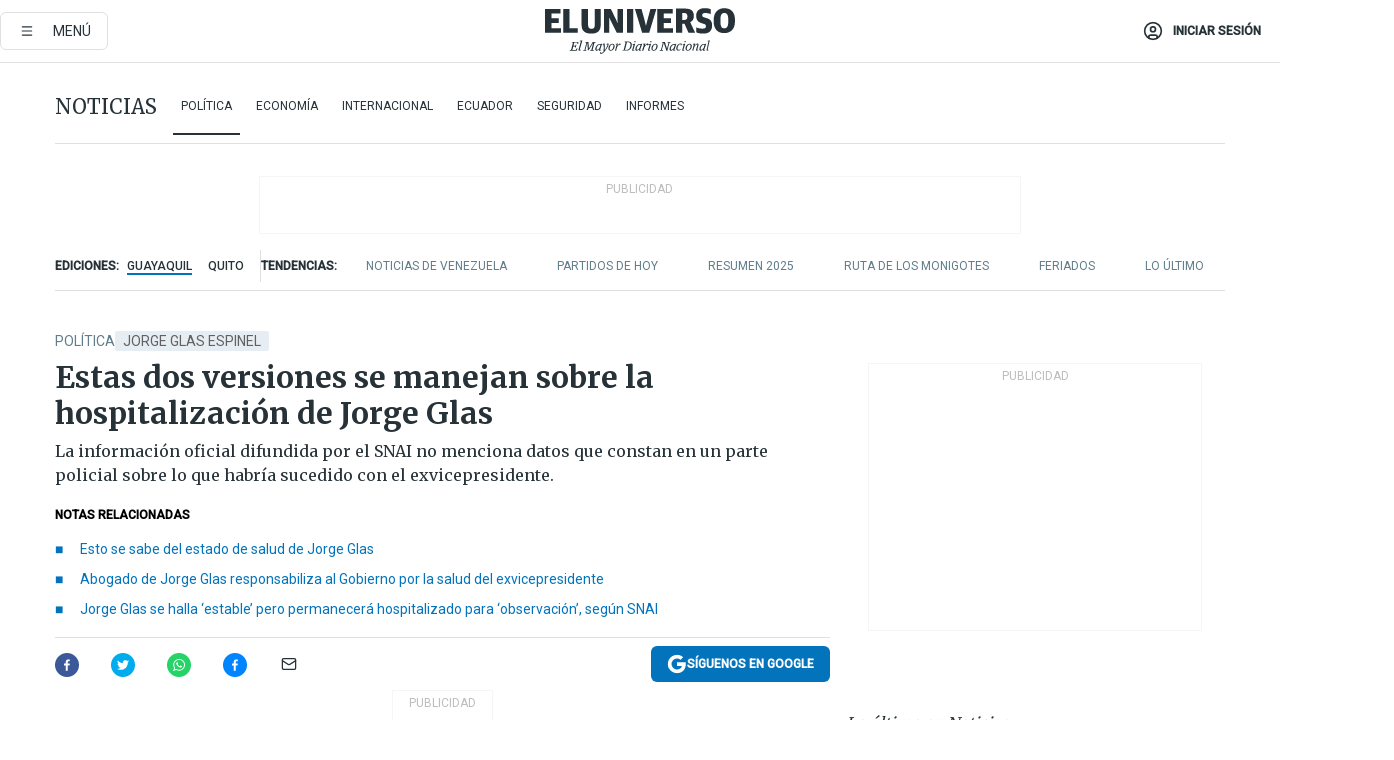

--- FILE ---
content_type: text/html; charset=utf-8
request_url: https://www.eluniverso.com/noticias/politica/estas-dos-versiones-se-manejan-sobre-la-hospitalizacion-de-jorge-glas-nota/
body_size: 99277
content:
<!DOCTYPE html><html lang="es"><head><meta name="viewport" content="width=device-width, initial-scale=1, minimum-scale=1, maximum-scale=5"/><link rel="preload" as="image" href="https://www.eluniverso.com/resizer/v2/ZT7FRN25KNC6NOGFQNVXIKRSTY.jpg?auth=55d33cd0a87722ef50161d4f63932252e90a44b3738cf03b97e6351c4474f152"/><link rel="preload" as="image" href="https://eluniverso.vteximg.com.br/arquivos/ids/170403"/><link rel="preload" as="image" href="https://eluniverso.vteximg.com.br/arquivos/ids/157373"/><link rel="preload" as="image" href="https://www.eluniverso.com/resizer/v2/QGSMWEIIQVESTP2WCU72KQN344.jpg?auth=eb6fe240fb83cf659175c5b0598e83b51373a074e8b9728ed975df5d8e9e7b9a"/><script async="" src="https://securepubads.g.doubleclick.net/tag/js/gpt.js?network-code=78858240"></script><script src="https://experience.tinypass.com/xbuilder/experience/load?aid=D8b6TuHSpu" async=""></script><script async="" src="https://www.googletagmanager.com/gtag/js?id=G-SYES0LW2K4"></script><script async="" id="xieg6Sie" src="https://cdn.viously.com/js/sdk/boot.js"></script><script async="" src="https://cdn.taboola.com/webpush/publishers/1915201/taboola-push-sdk.js"></script><script type="text/javascript" src="https://flower-ads.com/tag/eluniverso/eluniverso.js" async=""></script><meta charset="UTF-8"/><meta property="mrf:tags" content="tiponota:no_premium"/><meta name="robots" content="index, follow"/><meta name="robots" content="max-image-preview:large"/><title>Estas dos versiones se manejan sobre la hospitalización de Jorge Glas | Política | Noticias | El Universo</title><meta name="description" content="La información oficial difundida por el SNAI no menciona datos que constan en un parte policial sobre lo que habría sucedido con el exvicepresidente."/><link rel="canonical" href="https://www.eluniverso.com/noticias/politica/estas-dos-versiones-se-manejan-sobre-la-hospitalizacion-de-jorge-glas-nota/"/><meta name="abstract" content="La información oficial difundida por el SNAI no menciona datos que constan en un parte policial sobre lo que habría sucedido con el exvicepresidente."/><link rel="amphtml" href="https://www.eluniverso.com/noticias/politica/estas-dos-versiones-se-manejan-sobre-la-hospitalizacion-de-jorge-glas-nota/?outputType=amp"/><meta name="twitter:site" content="@eluniversocom"/><meta name="twitter:site:id" content="1597931854"/><meta name="twitter:creator" content="@eluniversocom"/><meta name="twitter:creator:id" content="1597931854"/><meta name="twitter:url" content="https://www.eluniverso.com/noticias/politica/estas-dos-versiones-se-manejan-sobre-la-hospitalizacion-de-jorge-glas-nota/"/><meta name="twitter:title" content="Estas dos versiones se manejan sobre la hospitalización de Jorge Glas"/><meta name="twitter:description" content="La información oficial difundida por el SNAI no menciona datos que constan en un parte policial sobre lo que habría sucedido con el exvicepresidente."/><meta name="twitter:image" content="https://www.eluniverso.com/resizer/v2/5WKMHJHK5JH5DPS5OORT42OGOI.JPG?auth=c862653bf9ec94efc5e78a9e534f2d41139504cdf83655bc657cdd89254dabaa&amp;width=1004&amp;height=670&amp;quality=75&amp;smart=true"/><meta property="twitter:card" content="summary_large_image"/><meta name="fb:admins" content="100000069041809"/><meta name="fb:app_id" content="134434890019404"/><meta name="fb:pages" content="61449504559"/><meta name="og:site_name" content="El Universo"/><meta name="og:type" content="article"/><meta name="og:locale" content="es_LA"/><meta name="article:publisher" content="https://www.facebook.com/eluniversoec"/><meta name="og:title" content="Estas dos versiones se manejan sobre la hospitalización de Jorge Glas"/><meta name="og:url" content="https://www.eluniverso.com/noticias/politica/estas-dos-versiones-se-manejan-sobre-la-hospitalizacion-de-jorge-glas-nota/"/><meta name="og:description" content="La información oficial difundida por el SNAI no menciona datos que constan en un parte policial sobre lo que habría sucedido con el exvicepresidente."/><meta name="og:image" content="https://www.eluniverso.com/resizer/v2/5WKMHJHK5JH5DPS5OORT42OGOI.JPG?auth=c862653bf9ec94efc5e78a9e534f2d41139504cdf83655bc657cdd89254dabaa&amp;width=1004&amp;height=670&amp;quality=75&amp;smart=true"/><meta name="og:updated_time" content="2024-04-09T01:41:53.831Z"/><meta name="article:section" content="Noticias"/><meta name="article:tag" content="Jorge Glas Espinel, Hospital Naval, Salud, Cárceles, SNAI, Gobierno Nacional, Daniel Noboa Azín, Movimiento Revolución Ciudadana"/><meta name="article:published_time" content="2024-04-09T01:19:45.185Z"/><meta name="article:modified_time" content="2024-04-09T01:41:53.831Z"/><meta name="article:author" content="Redacción"/><meta name="cXenseParse:pageclass" content="article"/><meta name="cXenseParse:recs:pageclass" content="article"/><meta name="cXenseParse:pagetype" content="nota"/><meta name="cXenseParse:recs:pagetype" content="nota"/><meta name="cXenseParse:section" content="Noticias"/><meta name="cXenseParse:recs:section" content="Noticias"/><meta name="cXenseParse:subsection" content="Política"/><meta name="cXenseParse:recs:subsection" content="Política"/><meta name="cXenseParse:nombreTag" content="Jorge Glas Espinel"/><meta name="cXenseParse:recs:nombreTag" content="Jorge Glas Espinel"/><meta name="cXenseParse:nombreTag" content="Hospital Naval"/><meta name="cXenseParse:recs:nombreTag" content="Hospital Naval"/><meta name="cXenseParse:nombreTag" content="Salud"/><meta name="cXenseParse:recs:nombreTag" content="Salud"/><meta name="cXenseParse:nombreTag" content="Cárceles"/><meta name="cXenseParse:recs:nombreTag" content="Cárceles"/><meta name="cXenseParse:nombreTag" content="SNAI"/><meta name="cXenseParse:recs:nombreTag" content="SNAI"/><meta name="cXenseParse:nombreTag" content="Gobierno Nacional"/><meta name="cXenseParse:recs:nombreTag" content="Gobierno Nacional"/><meta name="cXenseParse:nombreTag" content="Daniel Noboa Azín"/><meta name="cXenseParse:recs:nombreTag" content="Daniel Noboa Azín"/><meta name="cXenseParse:nombreTag" content="Movimiento Revolución Ciudadana"/><meta name="cXenseParse:recs:nombreTag" content="Movimiento Revolución Ciudadana"/><meta name="cXenseParse:nombreTag" content="no_premium"/><meta name="cXenseParse:recs:nombreTag" content="no_premium"/><meta name="cXenseParse:author" content="lizeth-escobar"/><meta name="cXenseParse:recs:author" content="lizeth-escobar"/><meta property="mrf:tags" content="sub-section:Política"/><meta property="mrf:tags" content="equiporedaccion:Redacción Política"/><link rel="dns-prefetch" href="https://fonts.googleapis.com"/><link rel="preconnect" href="https://fonts.gstatic.com"/><link rel="preload" as="style" href="https://fonts.googleapis.com/css2?family=Merriweather:wght@300;400;700&amp;family=Roboto:wght@300;400;500&amp;display=swap"/><link rel="preconnect" href="https://securepubads.g.doubleclick.net"/><link rel="alternate" type="application/rss+xml" title="RSS" href="https://www.eluniverso.com/arc/outboundfeeds/rss/?outputType=xml"/><link rel="preconnect" href="https://cse.google.com/" crossorigin="true"/><link rel="dns-prefetch" href="https://cse.google.com/"/><link rel="preconnect" href="https://www.googletagmanager.com/" crossorigin="true"/><link rel="dns-prefetch" href="https://www.googletagmanager.com/"/><link rel="preconnect" href="https://scdn.cxense.com/" crossorigin="true"/><link rel="dns-prefetch" href="https://scdn.cxense.com/"/><link rel="preconnect" href="https://cdn.tinypass.com/" crossorigin="true"/><link rel="dns-prefetch" href="https://cdn.tinypass.com/"/><link rel="preconnect" href="https://comcluster.cxense.com/" crossorigin="true"/><link rel="dns-prefetch" href="https://comcluster.cxense.com/"/><link rel="icon" type="image/x-icon" href="/pf/resources/icons/favicon.ico?d=876"/><link rel="apple-touch-icon" sizes="180x180" href="/pf/resources/icons/apple-touch-icon.png?d=876"/><link rel="icon" type="image/png" sizes="32x32" href="/pf/resources/icons/favicon-32x32.png?d=876"/><link rel="icon" type="image/png" sizes="16x16" href="/pf/resources/icons/favicon-16x16.png?d=876"/><link rel="manifest" href="/pf/resources/icons/site.webmanifest?d=876"/><link rel="mask-icon" href="/pf/resources/icons/safari-pinned-tab.svg?d=876" color="#084f8d"/><meta name="msapplication-TileColor" content="#084f8d"/><meta name="theme-color" content="#ffffff"/><script type="application/ld+json">{"@context":"https://schema.org","@type":"NewsArticle","mainEntityOfPage":{"@type":"WebPage","@id":"https://www.eluniverso.com/noticias/politica/estas-dos-versiones-se-manejan-sobre-la-hospitalizacion-de-jorge-glas-nota/"},"headline":"Estas dos versiones se manejan sobre la hospitalización de Jorge Glas","description":"La información oficial difundida por el SNAI no menciona datos que constan en un parte policial sobre lo que habría sucedido con el exvicepresidente.","articleSection":["Noticias"],"keywords":"Jorge Glas Espinel,Hospital Naval,Salud,Cárceles,SNAI,Gobierno Nacional,Daniel Noboa Azín,Movimiento Revolución Ciudadana,no_premium","image":["https://www.eluniverso.com/resizer/v2/5WKMHJHK5JH5DPS5OORT42OGOI.JPG?auth=c862653bf9ec94efc5e78a9e534f2d41139504cdf83655bc657cdd89254dabaa&width=1004&height=670&quality=75&smart=true"],"datePublished":"2024-04-09T01:19:45.185Z","dateModified":"2024-04-09T01:19:45.185Z","author":[{"@type":"Person","name":"Lizeth Escobar","url":"https://www.eluniverso.com/autor/lizeth-escobar"}],"publisher":{"@type":"Organization","name":"El Universo","logo":{"@type":"ImageObject","url":"https://www.eluniverso.com/pf/resources/images/el-universo-meta-logo.jpg?d=638"}},"articleBody":"El exvicepresidente Jorge Glas permanece hospitalizado en el Hospital Naval de Guayaquil desde la tarde del lunes 8 de abril. Según el SNAI, el estado de salud del exmandatario es estable, sin embargo seguirá en observación hasta que se disponga su regreso a la cárcel La Roca, donde está recluido desde el sábado luego de ser capturado el viernes en el interior de la Embajada de México, en Quito.La emergencia médica que sufrió Glas ocurrió el día en que su defensa aseguró que iba a verlo dentro del centro carcelario. Hasta el momento, hay dos versiones que se manejan sobre lo sucedido. Por un lado, el SNAI -entidad encargada del manejo de las cárceles- afirma que el exvicepresidente sufrió “descompensación por no ingerir alimentos”.En un comunicado, la entidad informó que la emergencia médica se debió a que en las últimas 24 horas el detenido no ingirió ningún alimento por decisión propia. En la cárcel La Roca se habrían dado cuenta de lo ocurrido cuando se hizo el conteo matutino de las personas privadas de la libertad que permanecen en el centro.El SNAI agregó que Glas fue trasladado al Hospital Naval de Guayaquil, alrededor de las 12:25, pero no mencionó en ningún momento un primer ingreso en el Hospital Militar, como lo asegura la defensa legal de quien fue responsable del manejo de los sectores estratégicos del país.El ingreso de Glas al Hospital Militar se viralizó en redes sociales. A la casa de salud rápidamente llegaron varios policías y militares para reforzar la seguridad del lugar. Uno de sus abogados y la legisladora correísta Ana María Raffo afirmaron que había dejado la casa de salud luego de una revisión. No obstante, de esta información el SNAI no ha hecho referencia.Cuando se conoció sobre la emergencia, este Diario tuvo acceso a un parte policial que habría sido elaborado dentro de la cárcel La Roca, en el que se menciona que se trató de una presunta intoxicación con medicinas.En el parte se menciona incluso que esta ingesta de medicamentos hizo que la responsable del centro distrital de salud de Pascuales presumiera un “diagnóstico de coma profundo autoinducido por la ingesta de medicamentos ansiolíticos como antidepresivos y sedantes autorizados” que ingresaron a la cárcel desde el momento que el exvicepresidente fue trasladado desde Quito, el 6 de abril. En ese parte consta que la orden era que Jorge Glas iba a ser trasladado hasta el Hospital Militar para una valoración de Neurología, Internista y Electrocardiograma y no al Hospital Naval, donde finalmente fue ingresado. Tampoco se indica nada relacionado con la falta de consumo de alimentos. Instantes después que se confirmó el ingreso de Glas a la casa de salud, varios legisladores y simpatizantes de la Revolución Ciudadana, como Roberto Cuero, Sofía Espín y el exabogado de Glas Eduardo Franco Loor, acudieron a los exteriores del hospital con el fin de mostrar su apoyo y reclamar por la situación del exmandatario. Cuero cuestionó que no hubiera un pronunciamiento acerca de la condición de salud de su compañero y que su abogado no haya podido verlo. Rechazó el accionar del gobierno de Daniel Noboa por la incursión de policías y militares a la Embajada de México, el 5 de abril, para capturar a Glas.“Hay demasiado chisme en esto, no sabemos qué es lo que ha pasado y mientras no tengamos un pronunciamiento de los médicos no nos vamos a pronunciar sobre los supuestos partes”, indicó.Asimismo, Franco Loor señaló que miembros de las Fuerzas Armadas le indicaron que se retire del ingreso principal de la casa de salud. Manifestó que siguen a la espera de tener información de qué realmente ocurrió con Glas.Andrés Villegas, uno de los abogados que defienden a Jorge Glas, emitió un comunicado en el que relató que en la cárcel no se le informó oportunamente sobre la situación de su cliente. Contó que, por información proporcionada por personal de la prisión, Glas no habría ingerido alimentos el día domingo, por decisión propia, y en la noche habría tomado los medicamentos. Villegas reclamó que no se alertó a tiempo de lo sucedido ni de cómo se procedió para atender a su defendido; por ello, responsabilizó al gobierno de Noboa por el estado de salud del exvicepresidente. <b>(I)</b>","isAccessibleForFree":true}</script><script type="application/ld+json">{"@context":"https://schema.org","@type":"BreadcrumbList","itemListElement":[{"@type":"ListItem","position":1,"name":"home","item":"https://www.eluniverso.com"},{"@type":"ListItem","position":2,"name":"Noticias","item":"https://www.eluniverso.com/noticias"},{"@type":"ListItem","position":3,"name":"Política","item":"https://www.eluniverso.com/noticias/politica"},{"@type":"ListItem","position":4,"name":"Estas dos versiones se manejan sobre la hospitalización de Jorge Glas"}]}</script><script type="application/javascript" id="polyfill-script">if(!Array.prototype.includes||!(window.Object && window.Object.assign)||!window.Promise||!window.Symbol||!window.fetch){document.write('<script type="application/javascript" src="/pf/dist/engine/polyfill.js?d=876&mxId=00000000" defer=""><\/script>')}</script><script id="fusion-engine-react-script" type="application/javascript" src="/pf/dist/engine/react.js?d=876&amp;mxId=00000000" defer=""></script><script id="fusion-engine-combinations-script" type="application/javascript" src="/pf/dist/components/combinations/default.js?d=876&amp;mxId=00000000" defer=""></script><link id="fusion-template-styles" rel="stylesheet" type="text/css" href="/pf/dist/components/combinations/default.css?d=876&amp;mxId=00000000"/><style data-styled="" data-styled-version="5.3.11">.fSVJiK{font-family:'Roboto',sans-serif;font-size:14px;padding-top:0.5rem;}/*!sc*/
data-styled.g17[id="sc-pye9px"]{content:"fSVJiK,"}/*!sc*/
</style><style>.svg-inline--fa,svg:not(:root).svg-inline--fa{overflow:visible}.svg-inline--fa{display:inline-block;font-size:inherit;height:1em;vertical-align:-.13em}.fa-lg{font-size:1.33em;line-height:.75em;vertical-align:-.07em}.fa-sm{font-size:.88em}html{overflow-x:hidden}#app-container .menublue{background-color:#0374bb;position:fixed}#app-container .menugray{background-color:#ebedf1;position:fixed}#app-container .menugray header{background-color:#ffbe00;border-radius:5px;margin-left:1rem;margin-right:1rem}#app-container .prose-text{word-break:break-word}#app-container .embeded-image img{margin:0}#app-container .embeded-image .img-content{margin-left:auto;margin-right:auto}.grecaptcha-badge{visibility:hidden}.swiper{height:100%;overflow:hidden;position:relative;width:100%}.swiper-vertical>.swiper-wrapper{flex-direction:column}.swiper-wrapper{box-sizing:content-box;display:flex;height:100%;position:relative;transition-property:transform;transition-timing-function:var(    --swiper-wrapper-transition-timing-function,initial  );width:100%;z-index:1}.swiper-android .swiper-slide,.swiper-wrapper{transform:translateZ(0)}.swiper-horizontal{touch-action:pan-y}.swiper-vertical{touch-action:pan-x}.swiper-slide{flex-shrink:0;transition-property:transform}.swiper-slide-invisible-blank{visibility:hidden}.swiper-autoheight,.swiper-autoheight .swiper-slide{height:auto}.swiper-autoheight .swiper-wrapper{align-items:flex-start;transition-property:transform,height}.swiper-backface-hidden .swiper-slide{-webkit-backface-visibility:hidden;backface-visibility:hidden;transform:translateZ(0)}.swiper-button-disabled svg{opacity:.3}.swiper-button{height:2.5rem;line-height:2.5rem;width:2.5rem}.prose{color:#263238;max-width:65ch}.prose [class~=lead]{color:#4b5563;font-size:1.25em;line-height:1.6;margin-bottom:1.2em;margin-top:1.2em}.prose a{color:#111827;font-weight:500;text-decoration:none}.prose strong{color:#111827;font-weight:600}.prose ol[type=A]{--list-counter-style:upper-alpha}.prose ol[type=a]{--list-counter-style:lower-alpha}.prose ol[type=A s]{--list-counter-style:upper-alpha}.prose ol[type=a s]{--list-counter-style:lower-alpha}.prose ol[type=I]{--list-counter-style:upper-roman}.prose ol[type=i]{--list-counter-style:lower-roman}.prose ol[type=I s]{--list-counter-style:upper-roman}.prose ol[type=i s]{--list-counter-style:lower-roman}.prose ol[type="1"]{--list-counter-style:decimal}.prose ol>li{padding-left:1.75em;position:relative}.prose ol>li:before{color:#6b7280;content:counter(list-item,var(--list-counter-style,decimal)) ".";font-weight:400;left:0;position:absolute}.prose ul>li{padding-bottom:.5rem;padding-left:1rem;padding-top:.5rem;position:relative}.prose ul>li:before{background-color:#455a64;border-radius:0;content:"";height:.3rem;left:.25em;position:absolute;top:1.3rem;width:.3rem}.prose hr{border-color:#e5e7eb;border-top-width:1px;margin-bottom:3em;margin-top:3em}.prose blockquote{border-left-color:#e5e7eb;border-left-width:.25rem;color:#111827;font-style:italic;font-weight:500;margin-bottom:1.6em;margin-top:1.6em;padding-left:1em;quotes:"\201C" "\201D" "\2018" "\2019"}.prose blockquote p:first-of-type:before{content:open-quote}.prose blockquote p:last-of-type:after{content:close-quote}.prose h1{color:#111827;font-size:2.25em;font-weight:800;line-height:1.1111111;margin-bottom:.8888889em;margin-top:0}.prose h2{color:#111827;font-size:1.5em;font-weight:700;line-height:1.3333333;margin-bottom:1em;margin-top:2em}.prose h3{font-size:1.25em;line-height:1.6;margin-bottom:.6em;margin-top:1.6em}.prose h3,.prose h4{color:#111827;font-weight:600}.prose h4{line-height:1.5;margin-bottom:.5em;margin-top:1.5em}.prose figure figcaption{color:#6b7280;font-size:.875em;line-height:1.4285714;margin-top:.8571429em}.prose code{color:#111827;font-size:.875em;font-weight:600}.prose code:after,.prose code:before{content:"`"}.prose a code{color:#111827}.prose pre{background-color:#1f2937;border-radius:.375rem;color:#e5e7eb;font-size:.875em;line-height:1.7142857;margin-bottom:1.7142857em;margin-top:1.7142857em;overflow-x:auto;padding:.8571429em 1.1428571em}.prose pre code{background-color:transparent;border-radius:0;border-width:0;color:inherit;font-family:inherit;font-size:inherit;font-weight:400;line-height:inherit;padding:0}.prose pre code:after,.prose pre code:before{content:none}.prose table{font-size:.875em;line-height:1.7142857;margin-bottom:2em;margin-top:2em;table-layout:auto;text-align:left;width:100%}.prose thead{border-bottom-color:#d1d5db;border-bottom-width:1px;color:#111827;font-weight:600}.prose thead th{padding-bottom:.5714286em;padding-left:.5714286em;padding-right:.5714286em;vertical-align:bottom}.prose tbody tr{border-bottom-color:#e5e7eb;border-bottom-width:1px}.prose tbody tr:last-child{border-bottom-width:0}.prose tbody td{padding:.5714286em;vertical-align:top}.prose{font-size:1rem;line-height:1.75}.prose p{margin-bottom:1.25em;margin-top:1.25em}.prose figure,.prose img,.prose video{margin-bottom:2em;margin-top:2em}.prose figure>*{margin-bottom:0;margin-top:0}.prose h2 code{font-size:.875em}.prose h3 code{font-size:.9em}.prose ol,.prose ul{margin-bottom:1.25em;margin-top:1.25em}.prose li{margin-bottom:.5em;margin-top:.5em}.prose>ul>li p{margin-bottom:.75em;margin-top:.75em}.prose>ul>li>:first-child{margin-top:1.25em}.prose>ul>li>:last-child{margin-bottom:1.25em}.prose ol ol,.prose ol ul,.prose ul ol,.prose ul ul{margin-bottom:.75em;margin-top:.75em}.prose h2+*,.prose h3+*,.prose h4+*,.prose hr+*{margin-top:0}.prose thead th:first-child{padding-left:0}.prose thead th:last-child{padding-right:0}.prose tbody td:first-child{padding-left:0}.prose tbody td:last-child{padding-right:0}.prose>:first-child{margin-top:0}.prose>:last-child{margin-bottom:0}.prose-lg{font-size:1.125rem;line-height:1.7777778}.prose-lg p{margin-bottom:1.3333333em;margin-top:1.3333333em}.prose-lg [class~=lead]{font-size:1.2222222em;line-height:1.4545455;margin-bottom:1.0909091em;margin-top:1.0909091em}.prose-lg blockquote{margin-bottom:1.6666667em;margin-top:1.6666667em;padding-left:1em}.prose-lg h1{font-size:2.6666667em;line-height:1;margin-bottom:.8333333em;margin-top:0}.prose-lg h2{font-size:1.6666667em;line-height:1.3333333;margin-bottom:1.0666667em;margin-top:1.8666667em}.prose-lg h3{font-size:1.3333333em;line-height:1.5;margin-bottom:.6666667em;margin-top:1.6666667em}.prose-lg h4{line-height:1.5555556;margin-bottom:.4444444em;margin-top:1.7777778em}.prose-lg figure,.prose-lg img,.prose-lg video{margin-bottom:1.7777778em;margin-top:1.7777778em}.prose-lg figure>*{margin-bottom:0;margin-top:0}.prose-lg figure figcaption{font-size:.8888889em;line-height:1.5;margin-top:1em}.prose-lg code{font-size:.8888889em}.prose-lg h2 code{font-size:.8666667em}.prose-lg h3 code{font-size:.875em}.prose-lg pre{border-radius:.375rem;font-size:.8888889em;line-height:1.75;margin-bottom:2em;margin-top:2em;padding:1em 1.5em}.prose-lg ul{margin-bottom:1.3333333em;margin-top:1.3333333em}.prose-lg li{margin-bottom:.6666667em;margin-top:.6666667em}.prose-lg ul>li{padding-left:1rem}.prose-lg ul>li:before{height:.3rem;left:.25em;top:1.3rem;width:.3rem}.prose-lg>ul>li p{margin-bottom:.8888889em;margin-top:.8888889em}.prose-lg>ul>li>:first-child{margin-top:1.3333333em}.prose-lg>ul>li>:last-child{margin-bottom:1.3333333em}.prose-lg ol ol,.prose-lg ol ul,.prose-lg ul ol,.prose-lg ul ul{margin-bottom:.8888889em;margin-top:.8888889em}.prose-lg hr{margin-bottom:3.1111111em;margin-top:3.1111111em}.prose-lg h2+*,.prose-lg h3+*,.prose-lg h4+*,.prose-lg hr+*{margin-top:0}.prose-lg table{font-size:.8888889em;line-height:1.5}.prose-lg thead th{padding-bottom:.75em;padding-left:.75em;padding-right:.75em}.prose-lg thead th:first-child{padding-left:0}.prose-lg thead th:last-child{padding-right:0}.prose-lg tbody td{padding:.75em}.prose-lg tbody td:first-child{padding-left:0}.prose-lg tbody td:last-child{padding-right:0}.prose-lg>:first-child{margin-top:0}.prose-lg>:last-child{margin-bottom:0}#clickio-splash-list{left:0;min-height:1px;right:auto;width:100%}#clickio-splash-iframe{margin:0;min-width:100%;opacity:0;overflow:visible}#clickio-splash-iframe,#clickio-splash-list{bottom:-100px;position:fixed;top:100vh;z-index:-1}#clickio-splash-iframe:not([height="100"]){bottom:0;max-height:100%;max-width:100%;opacity:1;top:0;z-index:2147483647}#clickio-splash-list:has(#clickio-splash-iframe:not([height="100"])){z-index:2147483647}#clickio-splash-list:has(#clickio-splash-iframe[height="100"][width="0"]){display:none}#clickio-splash-iframe[height="100"][width="0"]{display:none}.prose [data-oembed-type=youtube]{height:0;padding-bottom:56.25%;position:relative}.prose [data-oembed-type=youtube] iframe{height:100%;left:0;position:absolute;top:0;width:100%}.prose .gallery figure,.prose .gallery img,.prose .related figure,.prose .related img{margin:0}.prose .gallery-wrapper h3{margin-top:0}.prose .related h2{font-size:.875rem;line-height:1.25rem;margin:0}.prose .related figure,.prose .related img{margin:0}.prose .dropcap-letter:first-letter{float:left;font-family:Merriweather,serif;font-size:3rem;font-weight:700;line-height:50px;line-height:1;margin-right:.5rem;--tw-text-opacity:1;color:rgb(38 50 56/var(--tw-text-opacity,1))}.prose .prose-list a,.prose p a,.prose table a{--tw-border-opacity:1;border-color:rgb(207 216 220/var(--tw-border-opacity,1));--tw-text-opacity:1;border-bottom-width:1px;color:rgb(3 116 187/var(--tw-text-opacity,1));padding-bottom:2px;text-decoration:none}#figCaptionOfImage.premium-hero{background:linear-gradient(180deg,hsla(0,0%,5%,0) 5%,hsla(0,0%,5%,.6) 50%);padding:30px 15% 20px;text-shadow:0 0 3px #000}@media(max-width:640px){#figCaptionOfImage.premium-hero{background:#e0e0e0;color:#616161;font-size:14px;font-weight:400;line-height:1.5;padding:10px;text-shadow:none}}#figCaptionOfImage.jaimejarrin-hero{left:44%;position:absolute;top:42%;width:50%;z-index:1}amp-carousel>div>div:first-child{scrollbar-width:none}amp-carousel>div>div:first-child::-webkit-scrollbar{display:none}.amp-carousel-button{border-radius:9999px;--tw-bg-opacity:1;background-color:rgb(255 255 255/var(--tw-bg-opacity,1));font-size:1.125rem;line-height:1.75rem;--tw-text-opacity:1;color:rgb(38 50 56/var(--tw-text-opacity,1));--tw-shadow:0 1px 3px 0 rgba(0,0,0,.1),0 1px 2px -1px rgba(0,0,0,.1);--tw-shadow-colored:0 1px 3px 0 var(--tw-shadow-color),0 1px 2px -1px var(--tw-shadow-color);box-shadow:var(--tw-ring-offset-shadow,0 0 #0000),var(--tw-ring-shadow,0 0 #0000),var(--tw-shadow)}.amp-carousel-button-prev{background-image:url(/home/circleci/repo/resources/dist69f9e44fb494ae19baa7.svg?d=876&mxId=00000000);margin-left:.5rem}.amp-carousel-button-next{background-image:url(/home/circleci/repo/resources/diste6faa6709a150adf8cab.svg?d=876&mxId=00000000);margin-right:.5rem}@media(min-width:1024px){#app-container .article-body .related-posts{margin-left:1.5rem}#app-container .related-posts .card .card-content{margin:0}#app-container .space-y-3 .related-posts{margin-bottom:1rem;margin-top:0}.related-posts{float:right;width:35%}.related-posts .card-image{display:none}}#app-container .article-body h2{font-size:1.3rem;line-height:1.5rem}#app-container .article-body h3{font-size:1.25rem;line-height:1.5rem}#app-container .article-body h4{font-size:1.125rem;line-height:1.5rem}@media only screen and (max-width:667px){#app-container .article-body h2{font-size:1.25rem;line-height:1.75rem}#app-container .article-body h3{font-size:1.125rem;line-height:1.75rem}#app-container .article-body h4{font-size:1rem;line-height:1.5rem}}.related-posts{grid-row:3}.related-posts .card:last-child{border-bottom:0}.related-header-body li{margin-bottom:10px;padding-left:25px;position:relative}.related-header-body li:before{content:"■";left:0;margin-right:15px;position:absolute;width:6px}.feature-active-campaign input[type=date],.feature-active-campaign input[type=email],.feature-active-campaign input[type=text]{border-radius:0;border-width:1px;--tw-border-opacity:1;border-color:rgb(224 224 224/var(--tw-border-opacity,1));font-family:Roboto,sans-serif;padding:.5rem}.feature-active-campaign ._form-title{border-bottom-width:1px;--tw-border-opacity:1;border-color:rgb(224 224 224/var(--tw-border-opacity,1));font-family:Merriweather,serif;font-size:1.125rem;font-style:italic;font-weight:400;line-height:1.75rem;padding-bottom:.5rem}.feature-active-campaign ._html-code{font-family:Roboto,sans-serif;font-size:1rem;line-height:1.5rem}.feature-active-campaign ._html-code p{margin-bottom:1rem}.feature-active-campaign label._form-label{display:none}.feature-active-campaign ._form-content{display:flex;flex-wrap:wrap}.feature-active-campaign ._form_element{margin-bottom:1rem;margin-right:.5rem}.feature-active-campaign ._form_element._clear{flex-shrink:0;margin-right:0;width:100%}.feature-active-campaign button{--tw-bg-opacity:1;background-color:rgb(3 116 187/var(--tw-bg-opacity,1));font-family:Roboto,sans-serif;padding:.5rem 1rem;text-transform:uppercase;--tw-text-opacity:1;color:rgb(255 255 255/var(--tw-text-opacity,1))}.feature-active-campaign.fields-col ._button-wrapper,.feature-active-campaign.fields-col ._form_element{flex-shrink:0;margin-right:0;width:100%}.feature-active-campaign.text-left ._form-content{justify-content:flex-start}.feature-active-campaign.text-left ._button-wrapper,.feature-active-campaign.text-left ._form_element{text-align:left}.feature-active-campaign.text-center ._form-content{justify-content:center}.feature-active-campaign.text-right ._form-content{justify-content:flex-end}.feature-active-campaign.text-right ._button-wrapper,.feature-active-campaign.text-right ._form_element{text-align:right}.card.gallery .card-image .icon,.card.video .card-image .icon{left:50%;top:50%;transform:translate(-50%,-50%)}.card.gallery .card-image:hover .icon,.card.video .card-image:hover .icon{opacity:.5}.card .author strong:after{content:","}.card .author strong:last-child:after{content:""}.sidemenu a{display:block;font-family:Roboto,sans-serif;font-size:.75rem;line-height:1rem;outline:2px solid transparent;outline-offset:2px;padding-bottom:1rem;padding-top:1rem;text-transform:uppercase}amp-accordion .accordion-heading:focus svg{transform:rotate(90deg)}.gcse-search-wrap .gsc-search-box{margin-bottom:1rem}.gcse-search-wrap .gsc-input-box{border-radius:0}.gcse-search-wrap .gsc-control-cse{background-color:transparent}.gcse-search-wrap .gsc-result{background-color:transparent;padding-bottom:1rem;padding-top:1rem}.gcse-search-wrap .gs-visibleUrl{font-family:Roboto,sans-serif;--tw-text-opacity:1;color:rgb(96 125 139/var(--tw-text-opacity,1))}.gcse-search-wrap .gsc-tabsArea{border-radius:0;border-width:0;margin-bottom:1rem}.gcse-search-wrap .gsc-tabHeader{font-family:Roboto,sans-serif}.gcse-search-wrap .gs-title{font-weight:700;margin-bottom:.5rem}.gcse-search-wrap .gs-title b{--tw-bg-opacity:1;background-color:rgb(230 237 243/var(--tw-bg-opacity,1))}.gcse-search-wrap .gsc-url-top{margin-bottom:.5rem}.gcse-search-wrap .gs-image{display:block}.gcse-search-wrap .gs-promotion-image-box,.gcse-search-wrap .gs-web-image-box{margin-right:1rem;width:80px}@media (min-width:768px){.gcse-search-wrap .gs-promotion-image-box,.gcse-search-wrap .gs-web-image-box{width:150px}}.gcse-search-wrap .gs-promotion-image-box .gs-image,.gcse-search-wrap .gs-web-image-box .gs-image{margin-left:auto;margin-right:auto;max-width:80px}@media (min-width:768px){.gcse-search-wrap .gs-promotion-image-box .gs-image,.gcse-search-wrap .gs-web-image-box .gs-image{max-width:150px}}.gcse-search-wrap .gsc-table-result{display:flex}.gcse-search-wrap .gs-snippet{font-size:.875rem;line-height:1.25rem}.gcse-search-wrap .gsc-results .gsc-cursor-box{display:flex;justify-content:center;margin-bottom:2rem;margin-top:2rem}.gcse-search-wrap .gsc-results .gsc-cursor-box .gsc-cursor-page{background-color:transparent;font-family:Roboto,sans-serif;outline:none;padding:.5rem 1rem;--tw-text-opacity:1;color:rgb(38 50 56/var(--tw-text-opacity,1));text-decoration-line:none}.gcse-search-wrap .gsc-results .gsc-cursor-box .gsc-cursor-page:hover{font-weight:700;text-decoration-line:none}.gcse-search-wrap .gsc-results .gsc-cursor-box .gsc-cursor-current-page{border-width:1px;--tw-border-opacity:1;border-color:rgb(3 116 187/var(--tw-border-opacity,1));--tw-text-opacity:1;color:rgb(3 116 187/var(--tw-text-opacity,1))}.gcse-search-wrap a,.gcse-search-wrap b,.gcse-search-wrap div{font-family:Merriweather,serif}.gcse-search-wrap .gsc-above-wrapper-area,.gcse-search-wrap .gsc-above-wrapper-area a,.gcse-search-wrap .gsc-above-wrapper-area b,.gcse-search-wrap .gsc-above-wrapper-area div{font-family:Roboto,sans-serif}.gcse-search-wrap .gsc-search-button{outline:none;--tw-bg-opacity:1;background-color:rgb(3 116 187/var(--tw-bg-opacity,1));padding:.5rem}.gcse-search-wrap .gcsc-more-maybe-branding-root{display:none}.gsc-expansionArea .gsc-webResult.gsc-result{border-color:#e2e8f0;border-width:1px 0 0}amp-social-share.facebook-messenger{background-color:transparent;background-image:url(/home/circleci/repo/resources/distb326b8cda9737613ab0d.svg?d=876&mxId=00000000);background-position:50%;background-repeat:no-repeat;background-size:80%}amp-social-share.rounded{background-color:transparent;filter:invert(1)}.feature-taboola{margin:0}.feature-taboola .trc_rbox_header.trc_rbox_border_elm{border-bottom-width:1px;border-style:solid;--tw-border-opacity:1;border-color:rgb(207 216 220/var(--tw-border-opacity,1));padding-bottom:.5rem}.feature-taboola .trc_rbox_header .trc_rbox_header_span{font-family:Merriweather,serif;font-size:1rem;font-style:italic;font-weight:400;line-height:1.5rem;--tw-text-opacity:1;color:rgb(38 50 56/var(--tw-text-opacity,1))}.feature-taboola .trc_rbox_outer{margin-top:2rem}.feature-taboola .videoCube .video-label-box .video-title{font-family:Merriweather,serif;font-size:1rem;font-weight:700;line-height:1.5rem;margin:0;--tw-text-opacity:1;color:rgb(38 50 56/var(--tw-text-opacity,1))}.feature-taboola .videoCube .video-label-box .video-title:hover{--tw-text-opacity:1;color:rgb(3 116 187/var(--tw-text-opacity,1));text-decoration-line:none}.feature-taboola .videoCube.syndicatedItem .branding{font-family:Roboto,sans-serif;font-size:.75rem;font-weight:400;line-height:1rem;--tw-text-opacity:1;color:rgb(97 97 97/var(--tw-text-opacity,1))}.feature-taboola .videoCube .thumbBlock_holder{margin-bottom:1rem}#tbl-next-up .trc_related_container{margin-top:2em}#tbl-next-up .trc_related_container .blend-next-up-a .video-label,#tbl-next-up .trc_related_container .blend-next-up-a .video-title{font-family:Merriweather,serif}#tbl-next-up .trc_related_container .blend-next-up-a .branding{font-family:Roboto,sans-serif}#tbl-next-up .trc_related_container .tbl-read-next-btn{font-family:Roboto,sans-serif;text-transform:uppercase;--tw-text-opacity:1;color:rgb(3 116 187/var(--tw-text-opacity,1))}#tbl-next-up .trc_related_container .tbl-read-next-btn:hover{background:none;--tw-text-opacity:1;color:rgb(94 146 243/var(--tw-text-opacity,1))}#tbl-next-up .trc_related_container .video-title{font-family:Merriweather,serif}.offer-container-component{background:linear-gradient(180deg,#fcf1df,#e3e7e8)}@media (min-width:640px){.tag-result-list{-moz-columns:2;column-count:2}}.feed li{border-color:#eee}.feed.feed-ranking{counter-reset:rank-counter}.feed.feed-ranking li{counter-increment:rank-counter;min-height:2rem;padding-left:3rem}.feed.feed-ranking li:before{content:counter(rank-counter);font-size:3rem;font-style:italic;font-weight:500;left:0;line-height:1;position:absolute;--tw-text-opacity:1;color:rgb(207 216 220/var(--tw-text-opacity,1));top:50%;transform:translateY(-50%)}.feed.feed-chronology{padding-left:1rem}.feed.feed-chronology:before{border-left-width:1px;border-style:dashed;content:"";height:100%;left:0;position:absolute;top:0;--tw-border-opacity:1;border-color:rgb(176 190 197/var(--tw-border-opacity,1));width:1px}.feed.feed-chronology li:before{box-sizing:border-box;content:"";left:0;margin-left:-1rem;position:absolute;--tw-bg-opacity:1;background-color:rgb(3 116 187/var(--tw-bg-opacity,1));height:5px;top:1.6rem;transform:translateX(-50%);width:5px}.feed.feed-comments li{padding-left:4rem}.feed.feed-comments li:before{content:url(/home/circleci/repo/resources/dist58d0c393cbec7969aa40.svg?d=876&mxId=00000000);display:block;height:3rem;left:0;position:absolute;top:50%;transform:translateY(-50%);width:3rem}.feed.feed-comments li .card{justify-content:center;min-height:5rem}button.gallery-close-button{color:#fff}.view-more-images{background:linear-gradient(rgba(0,0,0,.4),rgba(0,0,0,.8));z-index:1}.gallery img{-o-object-fit:cover;object-fit:cover}.search-box-wrap,.search-box-wrap .input-wrap{transition:width .3s ease,padding .3s ease}.search-box-wrap .input-wrap{height:0;overflow:hidden;width:0}.search-box-wrap .input-wrap.open{height:auto;width:16rem}.search-box-wrap .gsc-search-button-v2,.search-box-wrap .gsc-search-button-v2:focus,.search-box-wrap .gsc-search-button-v2:hover{background-color:#fff;border:1px solid #e1e1e1;outline:none;padding:10px}.search-box-wrap .gsc-search-button-v2 svg,.search-box-wrap .gsc-search-button-v2:focus svg,.search-box-wrap .gsc-search-button-v2:hover svg{color:#000;fill:currentcolor}*,:after,:before{--tw-border-spacing-x:0;--tw-border-spacing-y:0;--tw-translate-x:0;--tw-translate-y:0;--tw-rotate:0;--tw-skew-x:0;--tw-skew-y:0;--tw-scale-x:1;--tw-scale-y:1;--tw-pan-x: ;--tw-pan-y: ;--tw-pinch-zoom: ;--tw-scroll-snap-strictness:proximity;--tw-gradient-from-position: ;--tw-gradient-via-position: ;--tw-gradient-to-position: ;--tw-ordinal: ;--tw-slashed-zero: ;--tw-numeric-figure: ;--tw-numeric-spacing: ;--tw-numeric-fraction: ;--tw-ring-inset: ;--tw-ring-offset-width:0px;--tw-ring-offset-color:#fff;--tw-ring-color:rgba(3,116,187,.5);--tw-ring-offset-shadow:0 0 #0000;--tw-ring-shadow:0 0 #0000;--tw-shadow:0 0 #0000;--tw-shadow-colored:0 0 #0000;--tw-blur: ;--tw-brightness: ;--tw-contrast: ;--tw-grayscale: ;--tw-hue-rotate: ;--tw-invert: ;--tw-saturate: ;--tw-sepia: ;--tw-drop-shadow: ;--tw-backdrop-blur: ;--tw-backdrop-brightness: ;--tw-backdrop-contrast: ;--tw-backdrop-grayscale: ;--tw-backdrop-hue-rotate: ;--tw-backdrop-invert: ;--tw-backdrop-opacity: ;--tw-backdrop-saturate: ;--tw-backdrop-sepia: ;--tw-contain-size: ;--tw-contain-layout: ;--tw-contain-paint: ;--tw-contain-style: }::backdrop{--tw-border-spacing-x:0;--tw-border-spacing-y:0;--tw-translate-x:0;--tw-translate-y:0;--tw-rotate:0;--tw-skew-x:0;--tw-skew-y:0;--tw-scale-x:1;--tw-scale-y:1;--tw-pan-x: ;--tw-pan-y: ;--tw-pinch-zoom: ;--tw-scroll-snap-strictness:proximity;--tw-gradient-from-position: ;--tw-gradient-via-position: ;--tw-gradient-to-position: ;--tw-ordinal: ;--tw-slashed-zero: ;--tw-numeric-figure: ;--tw-numeric-spacing: ;--tw-numeric-fraction: ;--tw-ring-inset: ;--tw-ring-offset-width:0px;--tw-ring-offset-color:#fff;--tw-ring-color:rgba(3,116,187,.5);--tw-ring-offset-shadow:0 0 #0000;--tw-ring-shadow:0 0 #0000;--tw-shadow:0 0 #0000;--tw-shadow-colored:0 0 #0000;--tw-blur: ;--tw-brightness: ;--tw-contrast: ;--tw-grayscale: ;--tw-hue-rotate: ;--tw-invert: ;--tw-saturate: ;--tw-sepia: ;--tw-drop-shadow: ;--tw-backdrop-blur: ;--tw-backdrop-brightness: ;--tw-backdrop-contrast: ;--tw-backdrop-grayscale: ;--tw-backdrop-hue-rotate: ;--tw-backdrop-invert: ;--tw-backdrop-opacity: ;--tw-backdrop-saturate: ;--tw-backdrop-sepia: ;--tw-contain-size: ;--tw-contain-layout: ;--tw-contain-paint: ;--tw-contain-style: }/*! tailwindcss v3.4.18 | MIT License | https://tailwindcss.com*/*,:after,:before{border:0 solid;box-sizing:border-box}:after,:before{--tw-content:""}:host,html{line-height:1.5;-webkit-text-size-adjust:100%;font-family:ui-sans-serif,system-ui,sans-serif,Apple Color Emoji,Segoe UI Emoji,Segoe UI Symbol,Noto Color Emoji;font-feature-settings:normal;font-variation-settings:normal;-moz-tab-size:4;-o-tab-size:4;tab-size:4;-webkit-tap-highlight-color:transparent}body{line-height:inherit;margin:0}hr{border-top-width:1px;color:inherit;height:0}abbr:where([title]){-webkit-text-decoration:underline dotted;text-decoration:underline dotted}h1,h2,h3,h4,h5,h6{font-size:inherit;font-weight:inherit}a{color:inherit;text-decoration:inherit}b,strong{font-weight:bolder}code,kbd,pre,samp{font-family:ui-monospace,SFMono-Regular,Menlo,Monaco,Consolas,Liberation Mono,Courier New,monospace;font-feature-settings:normal;font-size:1em;font-variation-settings:normal}small{font-size:80%}sub,sup{font-size:75%;line-height:0;position:relative;vertical-align:baseline}sub{bottom:-.25em}sup{top:-.5em}table{border-collapse:collapse;border-color:inherit;text-indent:0}button,input,optgroup,select,textarea{color:inherit;font-family:inherit;font-feature-settings:inherit;font-size:100%;font-variation-settings:inherit;font-weight:inherit;letter-spacing:inherit;line-height:inherit;margin:0;padding:0}button,select{text-transform:none}button,input:where([type=button]),input:where([type=reset]),input:where([type=submit]){-webkit-appearance:button;background-color:transparent;background-image:none}:-moz-focusring{outline:auto}:-moz-ui-invalid{box-shadow:none}progress{vertical-align:baseline}::-webkit-inner-spin-button,::-webkit-outer-spin-button{height:auto}[type=search]{-webkit-appearance:textfield;outline-offset:-2px}::-webkit-search-decoration{-webkit-appearance:none}::-webkit-file-upload-button{-webkit-appearance:button;font:inherit}summary{display:list-item}blockquote,dd,dl,figure,h1,h2,h3,h4,h5,h6,hr,p,pre{margin:0}fieldset{margin:0}fieldset,legend{padding:0}menu,ol,ul{list-style:none;margin:0;padding:0}dialog{padding:0}textarea{resize:vertical}input::-moz-placeholder,textarea::-moz-placeholder{color:#9ca3af;opacity:1}input::placeholder,textarea::placeholder{color:#9ca3af;opacity:1}[role=button],button{cursor:pointer}:disabled{cursor:default}audio,canvas,embed,iframe,img,object,svg,video{display:block;vertical-align:middle}img,video{height:auto;max-width:100%}[hidden]:where(:not([hidden=until-found])){display:none}.\!container{margin-left:auto;margin-right:auto;width:100%}.container{margin-left:auto;margin-right:auto;width:100%}@media (min-width:640px){.\!container{max-width:640px}.container{max-width:640px}}@media (min-width:768px){.\!container{max-width:768px}.container{max-width:768px}}@media (min-width:1024px){.\!container{max-width:1024px}.container{max-width:1024px}}@media (min-width:1280px){.\!container{max-width:1280px}.container{max-width:1280px}}.badge{background-color:#e6edf3;border-radius:.125rem;box-sizing:border-box;color:#616161;font-family:Roboto,sans-serif;line-height:1.6;padding:0 .5rem;text-transform:uppercase}.badge-warning{background-color:#fbc02d}.badge-danger{background-color:#d32f2f}.button{background-color:#e6edf3;border-radius:.375rem;box-sizing:border-box;cursor:pointer;font-family:Roboto,sans-serif;outline:none;text-decoration:none;text-transform:uppercase}.button:disabled{cursor:not-allowed;pointer-events:all}.button-primary{background-color:#0374bb;border:1px solid #0374bb;color:#fff}.button-primary:hover{background-color:#0196d8}.button-primary:focus{background-color:#0374bb;border-color:#0196d8}.button-primary:active{background-color:#087ec5}.button-primary:disabled{background-color:#1b7ebb;border-color:#1b7ebb;color:#fff}.button-secondary{background-color:#fff;border:solid #0374bb;color:#0374bb}.button-secondary:focus,.button-secondary:hover{background-color:#e6edf3}.button-secondary:active{background-color:#1b7ebb}.button-secondary:disabled{border-color:#1b7ebb}.button-tertiary{background-color:#fff;border:1px solid #e0e0e0;color:#263238}.button-tertiary:focus,.button-tertiary:hover{background-color:#eceff1}.button-tertiary:active{background-color:#cfd8dc}.button-tertiary:disabled{bordercolor:#b0bec5}.button-destructive{background-color:#d32f2f;border:solid #d32f2f;color:#fff}.button-destructive:hover{background-color:#9a0007}.button-destructive:focus{background-color:#d32f2f;border-color:#9a0007}.button-destructive:active{background-color:#9a0007}.button-destructive:disabled{background-color:#f7d6d5;bordercolor:#f7d6d5;color:#fff}.button-ghost{background-color:transparent;border-color:transparent;color:#0374bb}.button-ghost:focus,.button-ghost:hover{background-color:#e6edf3}.button-ghost:active{background-color:#1b7ebb}.button-special{background-color:transparent;border-color:#fff;color:#fff}.sr-only{height:1px;margin:-1px;overflow:hidden;padding:0;position:absolute;width:1px;clip:rect(0,0,0,0);border-width:0;white-space:nowrap}.pointer-events-none{pointer-events:none}.visible{visibility:visible}.static{position:static}.fixed{position:fixed}.absolute{position:absolute}.relative{position:relative}.\!sticky{position:sticky}.sticky{position:sticky}.inset-0{inset:0}.-inset-y-1{bottom:-.5rem;top:-.5rem}.inset-x-0{left:0;right:0}.inset-y-0{bottom:0;top:0}.-bottom-2\.5{bottom:-1.25rem}.-top-1{top:-.5rem}.bottom-0{bottom:0}.bottom-4{bottom:2rem}.left-0{left:0}.left-0\.5{left:.25rem}.left-1\/2{left:50%}.left-2{left:1rem}.left-4{left:2rem}.right-0{right:0}.right-2{right:1rem}.top-0{top:0}.top-0\.5{top:.25rem}.top-2{top:1rem}.top-5{top:2.5rem}.top-7{top:3.5rem}.z-0{z-index:0}.z-10{z-index:10}.z-50{z-index:50}.order-1{order:1}.order-2{order:2}.order-3{order:3}.order-4{order:4}.order-5{order:5}.order-last{order:9999}.col-span-1{grid-column:span 1/span 1}.col-span-10{grid-column:span 10/span 10}.col-span-11{grid-column:span 11/span 11}.col-span-12{grid-column:span 12/span 12}.col-span-2{grid-column:span 2/span 2}.col-span-3{grid-column:span 3/span 3}.col-span-4{grid-column:span 4/span 4}.col-span-5{grid-column:span 5/span 5}.col-span-6{grid-column:span 6/span 6}.col-span-7{grid-column:span 7/span 7}.col-span-8{grid-column:span 8/span 8}.col-span-9{grid-column:span 9/span 9}.row-span-2{grid-row:span 2/span 2}.row-span-3{grid-row:span 3/span 3}.row-span-4{grid-row:span 4/span 4}.row-span-6{grid-row:span 6/span 6}.float-right{float:right}.m-0{margin:0}.m-0\.5{margin:.25rem}.m-1{margin:.5rem}.m-2{margin:1rem}.m-4{margin:2rem}.m-auto{margin:auto}.-mx-2{margin-left:-1rem;margin-right:-1rem}.-mx-4{margin-left:-2rem;margin-right:-2rem}.mx-0{margin-left:0;margin-right:0}.mx-0\.5{margin-left:.25rem;margin-right:.25rem}.mx-1{margin-left:.5rem;margin-right:.5rem}.mx-10{margin-left:5rem;margin-right:5rem}.mx-2{margin-left:1rem;margin-right:1rem}.mx-3{margin-left:1.5rem;margin-right:1.5rem}.mx-4{margin-left:2rem;margin-right:2rem}.mx-5{margin-left:2.5rem;margin-right:2.5rem}.mx-6{margin-left:3rem;margin-right:3rem}.mx-7{margin-left:3.5rem;margin-right:3.5rem}.mx-8{margin-left:4rem;margin-right:4rem}.mx-9{margin-left:4.5rem;margin-right:4.5rem}.mx-auto{margin-left:auto;margin-right:auto}.my-0\.5{margin-bottom:.25rem;margin-top:.25rem}.my-1{margin-bottom:.5rem;margin-top:.5rem}.my-2{margin-bottom:1rem;margin-top:1rem}.my-3{margin-bottom:1.5rem;margin-top:1.5rem}.my-4{margin-bottom:2rem;margin-top:2rem}.my-5{margin-bottom:2.5rem;margin-top:2.5rem}.-ml-2{margin-left:-1rem}.-mt-1{margin-top:-.5rem}.mb-0{margin-bottom:0}.mb-0\.5{margin-bottom:.25rem}.mb-1{margin-bottom:.5rem}.mb-2{margin-bottom:1rem}.mb-3{margin-bottom:1.5rem}.mb-4{margin-bottom:2rem}.mb-5{margin-bottom:2.5rem}.mb-6{margin-bottom:3rem}.mb-7{margin-bottom:3.5rem}.mb-8{margin-bottom:4rem}.mb-9{margin-bottom:4.5rem}.ml-0{margin-left:0}.ml-0\.5{margin-left:.25rem}.ml-1{margin-left:.5rem}.ml-11{margin-left:5.5rem}.ml-2{margin-left:1rem}.ml-3{margin-left:1.5rem}.ml-4{margin-left:2rem}.mr-0\.5{margin-right:.25rem}.mr-1{margin-right:.5rem}.mr-2{margin-right:1rem}.mr-4{margin-right:2rem}.mt-0{margin-top:0}.mt-0\.5{margin-top:.25rem}.mt-1{margin-top:.5rem}.mt-2{margin-top:1rem}.mt-3{margin-top:1.5rem}.mt-4{margin-top:2rem}.mt-5{margin-top:2.5rem}.mt-6{margin-top:3rem}.mt-7{margin-top:3.5rem}.mt-8{margin-top:4rem}.mt-9{margin-top:4.5rem}.box-border{box-sizing:border-box}.\!block{display:block}.block{display:block}.inline-block{display:inline-block}.inline{display:inline}.flex{display:flex}.inline-flex{display:inline-flex}.table{display:table}.grid{display:grid}.hidden{display:none}.h-0{height:0}.h-0\.5{height:.25rem}.h-1{height:.5rem}.h-10{height:5rem}.h-12{height:6.5rem}.h-13{height:8rem}.h-2{height:1rem}.h-3{height:1.5rem}.h-4{height:2rem}.h-44{height:11rem}.h-48{height:12rem}.h-5{height:2.5rem}.h-56{height:14rem}.h-6{height:3rem}.h-64{height:16rem}.h-7{height:3.5rem}.h-8{height:4rem}.h-9{height:4.5rem}.h-96{height:24rem}.h-\[400px\]{height:400px}.h-\[600px\]{height:600px}.h-auto{height:auto}.h-full{height:100%}.h-max{height:-moz-max-content;height:max-content}.max-h-full{max-height:100%}.w-1{width:.5rem}.w-1\/2{width:50%}.w-1\/3{width:33.333333%}.w-1\/4{width:25%}.w-1\/5{width:20%}.w-10{width:5rem}.w-11{width:5.5rem}.w-11\/12{width:91.666667%}.w-12{width:6.5rem}.w-14{width:9rem}.w-2{width:1rem}.w-2\/5{width:40%}.w-3{width:1.5rem}.w-3\/12{width:25%}.w-3\/4{width:75%}.w-3\/5{width:60%}.w-3\/6{width:50%}.w-4{width:2rem}.w-4\/5{width:80%}.w-44{width:11rem}.w-48{width:12rem}.w-5{width:2.5rem}.w-56{width:14rem}.w-6{width:3rem}.w-64{width:16rem}.w-7{width:3.5rem}.w-8{width:4rem}.w-9{width:4.5rem}.w-\[270px\]{width:270px}.w-\[300px\]{width:300px}.w-full{width:100%}.min-w-1\/2{min-width:50%}.min-w-1\/3{min-width:30%}.min-w-1\/5{min-width:20%}.min-w-16{min-width:10rem}.min-w-3\/4{min-width:75%}.min-w-full{min-width:100%}.max-w-14{max-width:12rem}.max-w-17{max-width:15rem}.max-w-20{max-width:18rem}.max-w-4{max-width:2rem}.max-w-4xl{max-width:56rem}.max-w-full{max-width:100%}.max-w-lg{max-width:32rem}.max-w-none{max-width:none}.max-w-screen-lg{max-width:1024px}.max-w-screen-md{max-width:768px}.max-w-sm{max-width:24rem}.flex-1{flex:1 1 0%}.flex-auto{flex:1 1 auto}.flex-none{flex:none}.flex-shrink-0{flex-shrink:0}.basis-1\/4{flex-basis:25%}.basis-3\/4{flex-basis:75%}.-translate-x-1\/2{--tw-translate-x:-50%}.-translate-x-1\/2,.transform{transform:translate(var(--tw-translate-x),var(--tw-translate-y)) rotate(var(--tw-rotate)) skewX(var(--tw-skew-x)) skewY(var(--tw-skew-y)) scaleX(var(--tw-scale-x)) scaleY(var(--tw-scale-y))}@keyframes fade-in-up{0%{opacity:0;transform:translateY(10px)}to{opacity:1;transform:translateY(0)}}.animate-fade-in-up{animation:fade-in-up .5s ease-out}@keyframes pulse{50%{opacity:.5}}.animate-pulse{animation:pulse 2s cubic-bezier(.4,0,.6,1) infinite}@keyframes slide-in-down{0%{transform:translate3d(0,-100%,0);visibility:visible}to{transform:translateZ(0)}}.animate-slide-in-down{animation:slide-in-down .5s ease-out}.cursor-default{cursor:default}.cursor-not-allowed{cursor:not-allowed}.cursor-pointer{cursor:pointer}.resize{resize:both}.list-disc{list-style-type:disc}.appearance-none{-webkit-appearance:none;-moz-appearance:none;appearance:none}.auto-rows-max{grid-auto-rows:max-content}.grid-cols-1{grid-template-columns:repeat(1,minmax(0,1fr))}.grid-cols-12{grid-template-columns:repeat(12,minmax(0,1fr))}.grid-cols-2{grid-template-columns:repeat(2,minmax(0,1fr))}.grid-cols-3{grid-template-columns:repeat(3,minmax(0,1fr))}.grid-cols-6{grid-template-columns:repeat(6,minmax(0,1fr))}.grid-cols-9{grid-template-columns:repeat(9,minmax(0,1fr))}.grid-rows-6{grid-template-rows:repeat(6,minmax(0,1fr))}.flex-row{flex-direction:row}.flex-row-reverse{flex-direction:row-reverse}.flex-col{flex-direction:column}.flex-col-reverse{flex-direction:column-reverse}.flex-wrap{flex-wrap:wrap}.place-items-center{place-items:center}.content-center{align-content:center}.items-start{align-items:flex-start}.items-end{align-items:flex-end}.items-center{align-items:center}.items-baseline{align-items:baseline}.justify-start{justify-content:flex-start}.justify-end{justify-content:flex-end}.justify-center{justify-content:center}.justify-between{justify-content:space-between}.justify-around{justify-content:space-around}.justify-evenly{justify-content:space-evenly}.justify-items-center{justify-items:center}.gap-1{gap:.5rem}.gap-2{gap:1rem}.gap-3{gap:1.5rem}.gap-4{gap:2rem}.gap-6{gap:3rem}.gap-x-2{-moz-column-gap:1rem;column-gap:1rem}.space-x-1>:not([hidden])~:not([hidden]){--tw-space-x-reverse:0;margin-left:calc(.5rem*(1 - var(--tw-space-x-reverse)));margin-right:calc(.5rem*var(--tw-space-x-reverse))}.space-x-2>:not([hidden])~:not([hidden]){--tw-space-x-reverse:0;margin-left:calc(1rem*(1 - var(--tw-space-x-reverse)));margin-right:calc(1rem*var(--tw-space-x-reverse))}.space-x-3>:not([hidden])~:not([hidden]){--tw-space-x-reverse:0;margin-left:calc(1.5rem*(1 - var(--tw-space-x-reverse)));margin-right:calc(1.5rem*var(--tw-space-x-reverse))}.space-x-4>:not([hidden])~:not([hidden]){--tw-space-x-reverse:0;margin-left:calc(2rem*(1 - var(--tw-space-x-reverse)));margin-right:calc(2rem*var(--tw-space-x-reverse))}.space-x-5>:not([hidden])~:not([hidden]){--tw-space-x-reverse:0;margin-left:calc(2.5rem*(1 - var(--tw-space-x-reverse)));margin-right:calc(2.5rem*var(--tw-space-x-reverse))}.space-x-6>:not([hidden])~:not([hidden]){--tw-space-x-reverse:0;margin-left:calc(3rem*(1 - var(--tw-space-x-reverse)));margin-right:calc(3rem*var(--tw-space-x-reverse))}.space-y-1>:not([hidden])~:not([hidden]){--tw-space-y-reverse:0;margin-bottom:calc(.5rem*var(--tw-space-y-reverse));margin-top:calc(.5rem*(1 - var(--tw-space-y-reverse)))}.space-y-2>:not([hidden])~:not([hidden]){--tw-space-y-reverse:0;margin-bottom:calc(1rem*var(--tw-space-y-reverse));margin-top:calc(1rem*(1 - var(--tw-space-y-reverse)))}.space-y-3>:not([hidden])~:not([hidden]){--tw-space-y-reverse:0;margin-bottom:calc(1.5rem*var(--tw-space-y-reverse));margin-top:calc(1.5rem*(1 - var(--tw-space-y-reverse)))}.space-y-4>:not([hidden])~:not([hidden]){--tw-space-y-reverse:0;margin-bottom:calc(2rem*var(--tw-space-y-reverse));margin-top:calc(2rem*(1 - var(--tw-space-y-reverse)))}.space-y-5>:not([hidden])~:not([hidden]){--tw-space-y-reverse:0;margin-bottom:calc(2.5rem*var(--tw-space-y-reverse));margin-top:calc(2.5rem*(1 - var(--tw-space-y-reverse)))}.space-y-6>:not([hidden])~:not([hidden]){--tw-space-y-reverse:0;margin-bottom:calc(3rem*var(--tw-space-y-reverse));margin-top:calc(3rem*(1 - var(--tw-space-y-reverse)))}.divide-x>:not([hidden])~:not([hidden]){--tw-divide-x-reverse:0;border-left-width:calc(1px*(1 - var(--tw-divide-x-reverse)));border-right-width:calc(1px*var(--tw-divide-x-reverse))}.divide-y>:not([hidden])~:not([hidden]){--tw-divide-y-reverse:0;border-bottom-width:calc(1px*var(--tw-divide-y-reverse));border-top-width:calc(1px*(1 - var(--tw-divide-y-reverse)))}.self-center{align-self:center}.justify-self-center{justify-self:center}.overflow-auto{overflow:auto}.overflow-hidden{overflow:hidden}.overflow-x-auto{overflow-x:auto}.overflow-y-auto{overflow-y:auto}.truncate{overflow:hidden;text-overflow:ellipsis;white-space:nowrap}.whitespace-normal{white-space:normal}.whitespace-nowrap{white-space:nowrap}.whitespace-pre{white-space:pre}.break-words{overflow-wrap:break-word}.rounded{border-radius:.25rem}.rounded-2xl{border-radius:1rem}.rounded-full{border-radius:9999px}.rounded-lg{border-radius:.5rem}.rounded-md{border-radius:.375rem}.rounded-sm{border-radius:.125rem}.rounded-xl{border-radius:.75rem}.rounded-b-lg{border-bottom-left-radius:.5rem;border-bottom-right-radius:.5rem}.rounded-b-md{border-bottom-right-radius:.375rem}.rounded-b-md,.rounded-l-md{border-bottom-left-radius:.375rem}.rounded-l-md{border-top-left-radius:.375rem}.rounded-r-md{border-bottom-right-radius:.375rem}.rounded-r-md,.rounded-t-md{border-top-right-radius:.375rem}.rounded-t-md{border-top-left-radius:.375rem}.border{border-width:1px}.border-0{border-width:0}.border-2{border-width:2px}.border-4{border-width:4px}.border-b{border-bottom-width:1px}.border-b-2{border-bottom-width:2px}.border-b-4{border-bottom-width:4px}.border-l{border-left-width:1px}.border-l-2{border-left-width:2px}.border-r{border-right-width:1px}.border-r-2{border-right-width:2px}.border-t{border-top-width:1px}.border-t-2{border-top-width:2px}.border-t-4{border-top-width:4px}.border-solid{border-style:solid}.border-dashed{border-style:dashed}.border-dotted{border-style:dotted}.border-none{border-style:none}.border-badge-100{--tw-border-opacity:1;border-color:rgb(237 28 35/var(--tw-border-opacity,1))}.border-black{--tw-border-opacity:1;border-color:rgb(0 0 0/var(--tw-border-opacity,1))}.border-blue-100{--tw-border-opacity:1;border-color:rgb(27 126 187/var(--tw-border-opacity,1))}.border-blue-400{--tw-border-opacity:1;border-color:rgb(94 146 243/var(--tw-border-opacity,1))}.border-blue-500{--tw-border-opacity:1;border-color:rgb(3 116 187/var(--tw-border-opacity,1))}.border-blue-800{--tw-border-opacity:1;border-color:rgb(8 126 197/var(--tw-border-opacity,1))}.border-danger-500{--tw-border-opacity:1;border-color:rgb(211 47 47/var(--tw-border-opacity,1))}.border-deportes-600{--tw-border-opacity:1;border-color:rgb(39 135 49/var(--tw-border-opacity,1))}.border-entretenimiento-600{--tw-border-opacity:1;border-color:rgb(244 81 30/var(--tw-border-opacity,1))}.border-green-600{--tw-border-opacity:1;border-color:rgb(86 184 98/var(--tw-border-opacity,1))}.border-grey-100{--tw-border-opacity:1;border-color:rgb(245 245 245/var(--tw-border-opacity,1))}.border-grey-200{--tw-border-opacity:1;border-color:rgb(238 238 238/var(--tw-border-opacity,1))}.border-grey-300{--tw-border-opacity:1;border-color:rgb(224 224 224/var(--tw-border-opacity,1))}.border-grey-400{--tw-border-opacity:1;border-color:rgb(189 189 189/var(--tw-border-opacity,1))}.border-grey-800{--tw-border-opacity:1;border-color:rgb(66 66 66/var(--tw-border-opacity,1))}.border-information-200{--tw-border-opacity:1;border-color:rgb(207 230 250/var(--tw-border-opacity,1))}.border-information-500{--tw-border-opacity:1;border-color:rgb(21 101 192/var(--tw-border-opacity,1))}.border-larevista-600{--tw-border-opacity:1;border-color:rgb(198 5 37/var(--tw-border-opacity,1))}.border-light{--tw-border-opacity:1;border-color:rgb(84 110 122/var(--tw-border-opacity,1))}.border-opinion-600{--tw-border-opacity:1;border-color:rgb(142 36 170/var(--tw-border-opacity,1))}.border-prensa-100{--tw-border-opacity:1;border-color:rgb(255 190 0/var(--tw-border-opacity,1))}.border-silver-100{--tw-border-opacity:1;border-color:rgb(207 216 220/var(--tw-border-opacity,1))}.border-silver-200{--tw-border-opacity:1;border-color:rgb(176 190 197/var(--tw-border-opacity,1))}.border-silver-400{--tw-border-opacity:1;border-color:rgb(120 144 156/var(--tw-border-opacity,1))}.border-silver-50{--tw-border-opacity:1;border-color:rgb(236 239 241/var(--tw-border-opacity,1))}.border-silver-500{--tw-border-opacity:1;border-color:rgb(96 125 139/var(--tw-border-opacity,1))}.border-silver-800{--tw-border-opacity:1;border-color:rgb(55 71 79/var(--tw-border-opacity,1))}.border-silver-900{--tw-border-opacity:1;border-color:rgb(38 50 56/var(--tw-border-opacity,1))}.border-skyblue-500{--tw-border-opacity:1;border-color:rgb(136 178 220/var(--tw-border-opacity,1))}.border-transparent{border-color:transparent}.border-white{--tw-border-opacity:1;border-color:rgb(255 255 255/var(--tw-border-opacity,1))}.bg-\[\#dd4a14\]{--tw-bg-opacity:1;background-color:rgb(221 74 20/var(--tw-bg-opacity,1))}.bg-badge-100{--tw-bg-opacity:1;background-color:rgb(237 28 35/var(--tw-bg-opacity,1))}.bg-badge-200{--tw-bg-opacity:1;background-color:rgb(68 169 223/var(--tw-bg-opacity,1))}.bg-badge-300{--tw-bg-opacity:1;background-color:rgb(121 145 157/var(--tw-bg-opacity,1))}.bg-badge-400{--tw-bg-opacity:1;background-color:rgb(241 241 241/var(--tw-bg-opacity,1))}.bg-badge-600{--tw-bg-opacity:1;background-color:rgb(254 122 1/var(--tw-bg-opacity,1))}.bg-benefits{--tw-bg-opacity:1;background-color:rgb(242 242 242/var(--tw-bg-opacity,1))}.bg-blackfriday-200{--tw-bg-opacity:1;background-color:rgb(220 174 89/var(--tw-bg-opacity,1))}.bg-blue-200{--tw-bg-opacity:1;background-color:rgb(4 57 116/var(--tw-bg-opacity,1))}.bg-blue-50{--tw-bg-opacity:1;background-color:rgb(230 237 243/var(--tw-bg-opacity,1))}.bg-blue-500{--tw-bg-opacity:1;background-color:rgb(3 116 187/var(--tw-bg-opacity,1))}.bg-blue-600{--tw-bg-opacity:1;background-color:rgb(1 150 216/var(--tw-bg-opacity,1))}.bg-blue-700{--tw-bg-opacity:1;background-color:rgb(8 79 141/var(--tw-bg-opacity,1))}.bg-blue-800{--tw-bg-opacity:1;background-color:rgb(8 126 197/var(--tw-bg-opacity,1))}.bg-copaamerica-100{--tw-bg-opacity:1;background-color:rgb(170 33 37/var(--tw-bg-opacity,1))}.bg-copaamerica-200{--tw-bg-opacity:1;background-color:rgb(39 93 175/var(--tw-bg-opacity,1))}.bg-danger-500{--tw-bg-opacity:1;background-color:rgb(211 47 47/var(--tw-bg-opacity,1))}.bg-deportes-600{--tw-bg-opacity:1;background-color:rgb(39 135 49/var(--tw-bg-opacity,1))}.bg-green-600{--tw-bg-opacity:1;background-color:rgb(86 184 98/var(--tw-bg-opacity,1))}.bg-grey-100{--tw-bg-opacity:1;background-color:rgb(245 245 245/var(--tw-bg-opacity,1))}.bg-grey-1000{--tw-bg-opacity:1;background-color:rgb(54 71 79/var(--tw-bg-opacity,1))}.bg-grey-200{--tw-bg-opacity:1;background-color:rgb(238 238 238/var(--tw-bg-opacity,1))}.bg-grey-300{--tw-bg-opacity:1;background-color:rgb(224 224 224/var(--tw-bg-opacity,1))}.bg-grey-50{--tw-bg-opacity:1;background-color:rgb(250 250 250/var(--tw-bg-opacity,1))}.bg-grey-500{--tw-bg-opacity:1;background-color:rgb(158 158 158/var(--tw-bg-opacity,1))}.bg-grey-700{--tw-bg-opacity:1;background-color:rgb(97 97 97/var(--tw-bg-opacity,1))}.bg-grey-900{--tw-bg-opacity:1;background-color:rgb(33 33 33/var(--tw-bg-opacity,1))}.bg-mundial-100{--tw-bg-opacity:1;background-color:rgb(128 25 46/var(--tw-bg-opacity,1))}.bg-prensa-100{--tw-bg-opacity:1;background-color:rgb(255 190 0/var(--tw-bg-opacity,1))}.bg-silver-100{--tw-bg-opacity:1;background-color:rgb(207 216 220/var(--tw-bg-opacity,1))}.bg-silver-1000{--tw-bg-opacity:1;background-color:rgb(241 243 244/var(--tw-bg-opacity,1))}.bg-silver-200{--tw-bg-opacity:1;background-color:rgb(176 190 197/var(--tw-bg-opacity,1))}.bg-silver-50{--tw-bg-opacity:1;background-color:rgb(236 239 241/var(--tw-bg-opacity,1))}.bg-silver-600{--tw-bg-opacity:1;background-color:rgb(84 110 122/var(--tw-bg-opacity,1))}.bg-silver-700{--tw-bg-opacity:1;background-color:rgb(69 90 100/var(--tw-bg-opacity,1))}.bg-silver-800{--tw-bg-opacity:1;background-color:rgb(55 71 79/var(--tw-bg-opacity,1))}.bg-silver-900{--tw-bg-opacity:1;background-color:rgb(38 50 56/var(--tw-bg-opacity,1))}.bg-skyblue-100,.bg-skyblue-200{--tw-bg-opacity:1;background-color:rgb(239 244 252/var(--tw-bg-opacity,1))}.bg-skyblue-300{--tw-bg-opacity:1;background-color:rgb(38 182 253/var(--tw-bg-opacity,1))}.bg-sucess-800{--tw-bg-opacity:1;background-color:rgb(8 127 35/var(--tw-bg-opacity,1))}.bg-transparent{background-color:transparent}.bg-warning-500{--tw-bg-opacity:1;background-color:rgb(251 192 45/var(--tw-bg-opacity,1))}.bg-white{--tw-bg-opacity:1;background-color:rgb(255 255 255/var(--tw-bg-opacity,1))}.bg-gradient-to-b{background-image:linear-gradient(to bottom,var(--tw-gradient-stops))}.bg-gradient-to-r{background-image:linear-gradient(to right,var(--tw-gradient-stops))}.from-blue-500{--tw-gradient-from:#0374bb var(--tw-gradient-from-position);--tw-gradient-to:rgba(3,116,187,0) var(--tw-gradient-to-position);--tw-gradient-stops:var(--tw-gradient-from),var(--tw-gradient-to)}.from-grey-500{--tw-gradient-from:#9e9e9e var(--tw-gradient-from-position);--tw-gradient-to:hsla(0,0%,62%,0) var(--tw-gradient-to-position);--tw-gradient-stops:var(--tw-gradient-from),var(--tw-gradient-to)}.to-green-500{--tw-gradient-to:#92df56 var(--tw-gradient-to-position)}.to-grey-800{--tw-gradient-to:#424242 var(--tw-gradient-to-position)}.object-contain{-o-object-fit:contain;object-fit:contain}.object-cover{-o-object-fit:cover;object-fit:cover}.p-0{padding:0}.p-0\.5{padding:.25rem}.p-1{padding:.5rem}.p-2{padding:1rem}.p-3{padding:1.5rem}.p-4{padding:2rem}.px-0{padding-left:0;padding-right:0}.px-0\.5{padding-left:.25rem;padding-right:.25rem}.px-1{padding-left:.5rem;padding-right:.5rem}.px-2{padding-left:1rem;padding-right:1rem}.px-3{padding-left:1.5rem;padding-right:1.5rem}.px-4{padding-left:2rem;padding-right:2rem}.py-0{padding-bottom:0;padding-top:0}.py-0\.5{padding-bottom:.25rem;padding-top:.25rem}.py-1{padding-bottom:.5rem;padding-top:.5rem}.py-2{padding-bottom:1rem;padding-top:1rem}.py-3{padding-bottom:1.5rem;padding-top:1.5rem}.py-4{padding-bottom:2rem;padding-top:2rem}.py-5{padding-bottom:2.5rem;padding-top:2.5rem}.py-6{padding-bottom:3rem;padding-top:3rem}.pb-0{padding-bottom:0}.pb-0\.5{padding-bottom:.25rem}.pb-1{padding-bottom:.5rem}.pb-2{padding-bottom:1rem}.pb-3{padding-bottom:1.5rem}.pb-4{padding-bottom:2rem}.pb-6{padding-bottom:3rem}.pb-\[\.2rem\]{padding-bottom:.2rem}.pl-1{padding-left:.5rem}.pl-2{padding-left:1rem}.pr-0{padding-right:0}.pr-1{padding-right:.5rem}.pr-10{padding-right:5rem}.pr-11{padding-right:5.5rem}.pr-2{padding-right:1rem}.pr-3{padding-right:1.5rem}.pr-4{padding-right:2rem}.pt-0\.5{padding-top:.25rem}.pt-1{padding-top:.5rem}.pt-10{padding-top:5rem}.pt-2{padding-top:1rem}.pt-3{padding-top:1.5rem}.pt-4{padding-top:2rem}.pt-6{padding-top:3rem}.pt-\[\.2rem\]{padding-top:.2rem}.text-left{text-align:left}.text-center{text-align:center}.text-right{text-align:right}.text-justify{text-align:justify}.text-end{text-align:end}.align-middle{vertical-align:middle}.font-primary{font-family:Merriweather,serif}.font-secondary{font-family:Roboto,sans-serif}.text-2xl{font-size:1.5rem;line-height:2rem}.text-3xl{font-size:1.875rem;line-height:2.25rem}.text-4xl{font-size:2.25rem;line-height:2.5rem}.text-base{font-size:1rem;line-height:1.5rem}.text-lg{font-size:1.125rem;line-height:1.75rem}.text-sm{font-size:.875rem;line-height:1.25rem}.text-xl{font-size:1.25rem;line-height:1.75rem}.text-xs{font-size:.75rem;line-height:1rem}.font-bold{font-weight:700}.font-medium{font-weight:500}.font-normal{font-weight:400}.font-semibold{font-weight:600}.uppercase{text-transform:uppercase}.capitalize{text-transform:capitalize}.normal-case{text-transform:none}.italic{font-style:italic}.not-italic{font-style:normal}.leading-4{line-height:1rem}.leading-5{line-height:1.25rem}.leading-6{line-height:1.5rem}.leading-7{line-height:1.75rem}.leading-9{line-height:2.25rem}.leading-loose{line-height:2}.text-badge-100{--tw-text-opacity:1;color:rgb(237 28 35/var(--tw-text-opacity,1))}.text-badge-200{--tw-text-opacity:1;color:rgb(68 169 223/var(--tw-text-opacity,1))}.text-badge-300{--tw-text-opacity:1;color:rgb(121 145 157/var(--tw-text-opacity,1))}.text-badge-600{--tw-text-opacity:1;color:rgb(254 122 1/var(--tw-text-opacity,1))}.text-black{--tw-text-opacity:1;color:rgb(0 0 0/var(--tw-text-opacity,1))}.text-blue-200{--tw-text-opacity:1;color:rgb(4 57 116/var(--tw-text-opacity,1))}.text-blue-500{--tw-text-opacity:1;color:rgb(3 116 187/var(--tw-text-opacity,1))}.text-blue-600{--tw-text-opacity:1;color:rgb(1 150 216/var(--tw-text-opacity,1))}.text-blue-700{--tw-text-opacity:1;color:rgb(8 79 141/var(--tw-text-opacity,1))}.text-copaamerica-200{--tw-text-opacity:1;color:rgb(39 93 175/var(--tw-text-opacity,1))}.text-danger-500{--tw-text-opacity:1;color:rgb(211 47 47/var(--tw-text-opacity,1))}.text-deportes-600{--tw-text-opacity:1;color:rgb(39 135 49/var(--tw-text-opacity,1))}.text-entretenimiento-600{--tw-text-opacity:1;color:rgb(244 81 30/var(--tw-text-opacity,1))}.text-entretenimiento-900{--tw-text-opacity:1;color:rgb(191 54 12/var(--tw-text-opacity,1))}.text-green-600{--tw-text-opacity:1;color:rgb(86 184 98/var(--tw-text-opacity,1))}.text-grey-1000{--tw-text-opacity:1;color:rgb(54 71 79/var(--tw-text-opacity,1))}.text-grey-400{--tw-text-opacity:1;color:rgb(189 189 189/var(--tw-text-opacity,1))}.text-grey-500{--tw-text-opacity:1;color:rgb(158 158 158/var(--tw-text-opacity,1))}.text-grey-600{--tw-text-opacity:1;color:rgb(117 117 117/var(--tw-text-opacity,1))}.text-grey-700{--tw-text-opacity:1;color:rgb(97 97 97/var(--tw-text-opacity,1))}.text-grey-800{--tw-text-opacity:1;color:rgb(66 66 66/var(--tw-text-opacity,1))}.text-grey-900{--tw-text-opacity:1;color:rgb(33 33 33/var(--tw-text-opacity,1))}.text-information-500{--tw-text-opacity:1;color:rgb(21 101 192/var(--tw-text-opacity,1))}.text-larevista-600{--tw-text-opacity:1;color:rgb(198 5 37/var(--tw-text-opacity,1))}.text-mundial-100{--tw-text-opacity:1;color:rgb(128 25 46/var(--tw-text-opacity,1))}.text-opinion-600{--tw-text-opacity:1;color:rgb(142 36 170/var(--tw-text-opacity,1))}.text-prensa-100{--tw-text-opacity:1;color:rgb(255 190 0/var(--tw-text-opacity,1))}.text-prensa-200{--tw-text-opacity:1;color:rgb(51 51 51/var(--tw-text-opacity,1))}.text-silver-200{--tw-text-opacity:1;color:rgb(176 190 197/var(--tw-text-opacity,1))}.text-silver-300{--tw-text-opacity:1;color:rgb(144 164 174/var(--tw-text-opacity,1))}.text-silver-500{--tw-text-opacity:1;color:rgb(96 125 139/var(--tw-text-opacity,1))}.text-silver-600{--tw-text-opacity:1;color:rgb(84 110 122/var(--tw-text-opacity,1))}.text-silver-900{--tw-text-opacity:1;color:rgb(38 50 56/var(--tw-text-opacity,1))}.text-skyblue-300{--tw-text-opacity:1;color:rgb(38 182 253/var(--tw-text-opacity,1))}.text-skyblue-900{--tw-text-opacity:1;color:rgb(1 114 184/var(--tw-text-opacity,1))}.text-white{--tw-text-opacity:1;color:rgb(255 255 255/var(--tw-text-opacity,1))}.text-opacity-0{--tw-text-opacity:0}.text-opacity-10{--tw-text-opacity:0.1}.underline{text-decoration-line:underline}.line-through{text-decoration-line:line-through}.no-underline{text-decoration-line:none}.placeholder-silver-700::-moz-placeholder{--tw-placeholder-opacity:1;color:rgb(69 90 100/var(--tw-placeholder-opacity,1))}.placeholder-silver-700::placeholder{--tw-placeholder-opacity:1;color:rgb(69 90 100/var(--tw-placeholder-opacity,1))}.opacity-50{opacity:.5}.shadow{--tw-shadow:0 1px 3px 0 rgba(0,0,0,.1),0 1px 2px -1px rgba(0,0,0,.1);--tw-shadow-colored:0 1px 3px 0 var(--tw-shadow-color),0 1px 2px -1px var(--tw-shadow-color)}.shadow,.shadow-lg{box-shadow:var(--tw-ring-offset-shadow,0 0 #0000),var(--tw-ring-shadow,0 0 #0000),var(--tw-shadow)}.shadow-lg{--tw-shadow:0 10px 15px -3px rgba(0,0,0,.1),0 4px 6px -4px rgba(0,0,0,.1);--tw-shadow-colored:0 10px 15px -3px var(--tw-shadow-color),0 4px 6px -4px var(--tw-shadow-color)}.shadow-md{--tw-shadow:0 4px 6px -1px rgba(0,0,0,.1),0 2px 4px -2px rgba(0,0,0,.1);--tw-shadow-colored:0 4px 6px -1px var(--tw-shadow-color),0 2px 4px -2px var(--tw-shadow-color)}.shadow-md,.shadow-sm{box-shadow:var(--tw-ring-offset-shadow,0 0 #0000),var(--tw-ring-shadow,0 0 #0000),var(--tw-shadow)}.shadow-sm{--tw-shadow:0 1px 2px 0 rgba(0,0,0,.05);--tw-shadow-colored:0 1px 2px 0 var(--tw-shadow-color)}.shadow-xl{--tw-shadow:0 20px 25px -5px rgba(0,0,0,.1),0 8px 10px -6px rgba(0,0,0,.1);--tw-shadow-colored:0 20px 25px -5px var(--tw-shadow-color),0 8px 10px -6px var(--tw-shadow-color);box-shadow:var(--tw-ring-offset-shadow,0 0 #0000),var(--tw-ring-shadow,0 0 #0000),var(--tw-shadow)}.outline-none{outline:2px solid transparent;outline-offset:2px}.filter{filter:var(--tw-blur) var(--tw-brightness) var(--tw-contrast) var(--tw-grayscale) var(--tw-hue-rotate) var(--tw-invert) var(--tw-saturate) var(--tw-sepia) var(--tw-drop-shadow)}.transition{transition-duration:.15s;transition-property:color,background-color,border-color,text-decoration-color,fill,stroke,opacity,box-shadow,transform,filter,backdrop-filter;transition-timing-function:cubic-bezier(.4,0,.2,1)}.transition-all{transition-property:all;transition-timing-function:cubic-bezier(.4,0,.2,1)}.duration-150,.transition-all{transition-duration:.15s}.duration-500{transition-duration:.5s}.ease-in{transition-timing-function:cubic-bezier(.4,0,1,1)}.ease-linear{transition-timing-function:linear}body{font-family:Merriweather,serif;font-size:1rem;line-height:1.5rem;--tw-text-opacity:1;color:rgb(38 50 56/var(--tw-text-opacity,1))}body .eu-portal{position:relative;z-index:50}a{text-decoration-line:none}p{margin-bottom:1rem}p a{--tw-text-opacity:1;color:rgb(38 50 56/var(--tw-text-opacity,1))}h1 a:hover,h2 a:hover,h3 a:hover,h4 a:hover,h5 a:hover,h6 a:hover{--tw-text-opacity:1;color:rgb(3 116 187/var(--tw-text-opacity,1))}.separator{grid-column:span 12/span 12}.dark-mode{--tw-text-opacity:1;color:rgb(255 255 255/var(--tw-text-opacity,1));--tw-border-opacity:1;border-color:rgb(84 110 122/var(--tw-border-opacity,1))}.bar-sticky .user-area{white-space:nowrap}.bar-sticky .user-area .username{max-width:8rem;overflow:hidden;text-overflow:ellipsis}.bar-ads .region .chain:first-child{left:0;margin-left:auto;margin-right:auto;position:sticky;top:0;width:100%;z-index:20}.no-scrollbar::-webkit-scrollbar{display:none}.no-scrollbar{-ms-overflow-style:none;scrollbar-width:none}@media (min-width:768px){.md\:button{background-color:#e6edf3;border-radius:.375rem;box-sizing:border-box;cursor:pointer;font-family:Roboto,sans-serif;outline:none;text-decoration:none;text-transform:uppercase}.md\:button:disabled{cursor:not-allowed;pointer-events:all}}.first\:pl-0:first-child{padding-left:0}.hover\:border-silver-900:hover{--tw-border-opacity:1;border-color:rgb(38 50 56/var(--tw-border-opacity,1))}.hover\:border-transparent:hover{border-color:transparent}.hover\:bg-blue-100:hover{--tw-bg-opacity:1;background-color:rgb(27 126 187/var(--tw-bg-opacity,1))}.hover\:bg-blue-500:hover{--tw-bg-opacity:1;background-color:rgb(3 116 187/var(--tw-bg-opacity,1))}.hover\:bg-blue-700:hover{--tw-bg-opacity:1;background-color:rgb(8 79 141/var(--tw-bg-opacity,1))}.hover\:bg-blue-800:hover{--tw-bg-opacity:1;background-color:rgb(8 126 197/var(--tw-bg-opacity,1))}.hover\:bg-grey-400:hover{--tw-bg-opacity:1;background-color:rgb(189 189 189/var(--tw-bg-opacity,1))}.hover\:bg-silver-50:hover{--tw-bg-opacity:1;background-color:rgb(236 239 241/var(--tw-bg-opacity,1))}.hover\:bg-silver-800:hover{--tw-bg-opacity:1;background-color:rgb(55 71 79/var(--tw-bg-opacity,1))}.hover\:bg-warning-600:hover{--tw-bg-opacity:1;background-color:rgb(196 144 0/var(--tw-bg-opacity,1))}.hover\:text-badge-100:hover{--tw-text-opacity:1;color:rgb(237 28 35/var(--tw-text-opacity,1))}.hover\:text-black:hover{--tw-text-opacity:1;color:rgb(0 0 0/var(--tw-text-opacity,1))}.hover\:text-blue-200:hover{--tw-text-opacity:1;color:rgb(4 57 116/var(--tw-text-opacity,1))}.hover\:text-blue-500:hover{--tw-text-opacity:1;color:rgb(3 116 187/var(--tw-text-opacity,1))}.hover\:text-silver-200:hover{--tw-text-opacity:1;color:rgb(176 190 197/var(--tw-text-opacity,1))}.hover\:text-white:hover{--tw-text-opacity:1;color:rgb(255 255 255/var(--tw-text-opacity,1))}.focus\:outline-none:focus,.hover\:outline-none:hover{outline:2px solid transparent;outline-offset:2px}@media (min-width:640px){.sm\:-bottom-0\.5{bottom:-.25rem}.sm\:bottom-6{bottom:3rem}.sm\:order-1{order:1}.sm\:order-2{order:2}.sm\:order-3{order:3}.sm\:order-4{order:4}.sm\:order-5{order:5}.sm\:col-span-1{grid-column:span 1/span 1}.sm\:col-span-10{grid-column:span 10/span 10}.sm\:col-span-11{grid-column:span 11/span 11}.sm\:col-span-12{grid-column:span 12/span 12}.sm\:col-span-2{grid-column:span 2/span 2}.sm\:col-span-3{grid-column:span 3/span 3}.sm\:col-span-4{grid-column:span 4/span 4}.sm\:col-span-5{grid-column:span 5/span 5}.sm\:col-span-6{grid-column:span 6/span 6}.sm\:col-span-7{grid-column:span 7/span 7}.sm\:col-span-8{grid-column:span 8/span 8}.sm\:col-span-9{grid-column:span 9/span 9}.sm\:mx-1{margin-left:.5rem;margin-right:.5rem}.sm\:my-2{margin-bottom:1rem;margin-top:1rem}.sm\:mb-0{margin-bottom:0}.sm\:ml-0{margin-left:0}.sm\:mt-0{margin-top:0}.sm\:block{display:block}.sm\:flex{display:flex}.sm\:h-64{height:16rem}.sm\:w-full{width:100%}.sm\:max-w-2xl{max-width:42rem}.sm\:grid-cols-1{grid-template-columns:repeat(1,minmax(0,1fr))}.sm\:grid-cols-2{grid-template-columns:repeat(2,minmax(0,1fr))}.sm\:grid-cols-3{grid-template-columns:repeat(3,minmax(0,1fr))}.sm\:grid-cols-6{grid-template-columns:repeat(6,minmax(0,1fr))}.sm\:grid-cols-9{grid-template-columns:repeat(9,minmax(0,1fr))}.sm\:flex-row{flex-direction:row}.sm\:flex-col{flex-direction:column}.sm\:items-stretch{align-items:stretch}.sm\:text-balance{text-wrap:balance}.sm\:px-0{padding-left:0;padding-right:0}.sm\:py-2{padding-bottom:1rem;padding-top:1rem}.sm\:text-lg{font-size:1.125rem;line-height:1.75rem}}@media (min-width:768px){.md\:-left-4{left:-2rem}.md\:-right-4{right:-2rem}.md\:left-0{left:0}.md\:top-0{top:0}.md\:order-1{order:1}.md\:order-2{order:2}.md\:order-3{order:3}.md\:order-4{order:4}.md\:order-5{order:5}.md\:order-none{order:0}.md\:col-span-1{grid-column:span 1/span 1}.md\:col-span-10{grid-column:span 10/span 10}.md\:col-span-11{grid-column:span 11/span 11}.md\:col-span-12{grid-column:span 12/span 12}.md\:col-span-2{grid-column:span 2/span 2}.md\:col-span-3{grid-column:span 3/span 3}.md\:col-span-4{grid-column:span 4/span 4}.md\:col-span-5{grid-column:span 5/span 5}.md\:col-span-6{grid-column:span 6/span 6}.md\:col-span-7{grid-column:span 7/span 7}.md\:col-span-8{grid-column:span 8/span 8}.md\:col-span-9{grid-column:span 9/span 9}.md\:col-start-2{grid-column-start:2}.md\:col-start-3{grid-column-start:3}.md\:col-end-13{grid-column-end:13}.md\:mx-0{margin-left:0;margin-right:0}.md\:mx-10{margin-left:5rem;margin-right:5rem}.md\:mx-11{margin-left:5.5rem;margin-right:5.5rem}.md\:mx-12{margin-left:6.5rem;margin-right:6.5rem}.md\:mx-13{margin-left:8rem;margin-right:8rem}.md\:mx-14{margin-left:9rem;margin-right:9rem}.md\:mx-4{margin-left:2rem;margin-right:2rem}.md\:mx-44{margin-left:11rem;margin-right:11rem}.md\:mx-48{margin-left:12rem;margin-right:12rem}.md\:mx-6{margin-left:3rem;margin-right:3rem}.md\:mx-7{margin-left:3.5rem;margin-right:3.5rem}.md\:mx-8{margin-left:4rem;margin-right:4rem}.md\:mx-9{margin-left:4.5rem;margin-right:4.5rem}.md\:mx-auto{margin-left:auto;margin-right:auto}.md\:my-14{margin-bottom:9rem;margin-top:9rem}.md\:my-2{margin-bottom:1rem;margin-top:1rem}.md\:my-4{margin-bottom:2rem;margin-top:2rem}.md\:mb-2{margin-bottom:1rem}.md\:mb-3{margin-bottom:1.5rem}.md\:mb-4{margin-bottom:2rem}.md\:ml-4{margin-left:2rem}.md\:ml-auto{margin-left:auto}.md\:mr-1{margin-right:.5rem}.md\:mt-0{margin-top:0}.md\:mt-1{margin-top:.5rem}.md\:mt-3{margin-top:1.5rem}.md\:block{display:block}.md\:inline{display:inline}.md\:flex{display:flex}.md\:grid{display:grid}.md\:hidden{display:none}.md\:h-14{height:9rem}.md\:h-72{height:18rem}.md\:h-\[22rem\]{height:22rem}.md\:h-full{height:100%}.md\:h-max{height:-moz-max-content;height:max-content}.md\:w-1\/12{width:8.333333%}.md\:w-1\/2{width:50%}.md\:w-1\/4{width:25%}.md\:w-12{width:6.5rem}.md\:w-14{width:9rem}.md\:w-2\/4{width:50%}.md\:w-2\/5{width:40%}.md\:w-48{width:12rem}.md\:w-56{width:14rem}.md\:w-9{width:4.5rem}.md\:w-96{width:24rem}.md\:w-\[270px\]{width:270px}.md\:w-\[750px\]{width:750px}.md\:w-auto{width:auto}.md\:min-w-1\/2{min-width:50%}.md\:min-w-1\/3{min-width:30%}.md\:min-w-1\/5{min-width:20%}.md\:min-w-3\/4{min-width:75%}.md\:min-w-full{min-width:100%}.md\:max-w-2xl{max-width:42rem}.md\:max-w-xl{max-width:36rem}.md\:grid-cols-1{grid-template-columns:repeat(1,minmax(0,1fr))}.md\:grid-cols-12{grid-template-columns:repeat(12,minmax(0,1fr))}.md\:grid-cols-2{grid-template-columns:repeat(2,minmax(0,1fr))}.md\:grid-cols-3{grid-template-columns:repeat(3,minmax(0,1fr))}.md\:grid-cols-4{grid-template-columns:repeat(4,minmax(0,1fr))}.md\:grid-cols-5{grid-template-columns:repeat(5,minmax(0,1fr))}.md\:grid-cols-6{grid-template-columns:repeat(6,minmax(0,1fr))}.md\:flex-row{flex-direction:row}.md\:flex-row-reverse{flex-direction:row-reverse}.md\:flex-col{flex-direction:column}.md\:items-center{align-items:center}.md\:items-stretch{align-items:stretch}.md\:justify-start{justify-content:flex-start}.md\:justify-end{justify-content:flex-end}.md\:justify-center{justify-content:center}.md\:justify-between{justify-content:space-between}.md\:justify-around{justify-content:space-around}.md\:justify-evenly{justify-content:space-evenly}.md\:gap-1{gap:.5rem}.md\:gap-2{gap:1rem}.md\:gap-4{gap:2rem}.md\:gap-x-4{-moz-column-gap:2rem;column-gap:2rem}.md\:space-x-0>:not([hidden])~:not([hidden]){--tw-space-x-reverse:0;margin-left:calc(0px*(1 - var(--tw-space-x-reverse)));margin-right:calc(0px*var(--tw-space-x-reverse))}.md\:space-x-2>:not([hidden])~:not([hidden]){--tw-space-x-reverse:0;margin-left:calc(1rem*(1 - var(--tw-space-x-reverse)));margin-right:calc(1rem*var(--tw-space-x-reverse))}.md\:space-x-4>:not([hidden])~:not([hidden]){--tw-space-x-reverse:0;margin-left:calc(2rem*(1 - var(--tw-space-x-reverse)));margin-right:calc(2rem*var(--tw-space-x-reverse))}.md\:space-y-0>:not([hidden])~:not([hidden]){--tw-space-y-reverse:0;margin-bottom:calc(0px*var(--tw-space-y-reverse));margin-top:calc(0px*(1 - var(--tw-space-y-reverse)))}.md\:space-y-2>:not([hidden])~:not([hidden]){--tw-space-y-reverse:0;margin-bottom:calc(1rem*var(--tw-space-y-reverse));margin-top:calc(1rem*(1 - var(--tw-space-y-reverse)))}.md\:divide-x>:not([hidden])~:not([hidden]){--tw-divide-x-reverse:0;border-left-width:calc(1px*(1 - var(--tw-divide-x-reverse)));border-right-width:calc(1px*var(--tw-divide-x-reverse))}.md\:divide-y-0>:not([hidden])~:not([hidden]){--tw-divide-y-reverse:0;border-bottom-width:calc(0px*var(--tw-divide-y-reverse));border-top-width:calc(0px*(1 - var(--tw-divide-y-reverse)))}.md\:self-end{align-self:flex-end}.md\:overflow-hidden{overflow:hidden}.md\:overflow-visible{overflow:visible}.md\:border{border-width:1px}.md\:border-0{border-width:0}.md\:border-x{border-left-width:1px;border-right-width:1px}.md\:border-b-0{border-bottom-width:0}.md\:border-r{border-right-width:1px}.md\:bg-silver-1000{--tw-bg-opacity:1;background-color:rgb(241 243 244/var(--tw-bg-opacity,1))}.md\:p-0{padding:0}.md\:p-2{padding:1rem}.md\:p-4{padding:2rem}.md\:px-0{padding-left:0;padding-right:0}.md\:px-1{padding-left:.5rem;padding-right:.5rem}.md\:px-10{padding-left:5rem;padding-right:5rem}.md\:px-12{padding-left:6.5rem;padding-right:6.5rem}.md\:px-2{padding-left:1rem;padding-right:1rem}.md\:px-3{padding-left:1.5rem;padding-right:1.5rem}.md\:px-4{padding-left:2rem;padding-right:2rem}.md\:px-6{padding-left:3rem;padding-right:3rem}.md\:py-0{padding-bottom:0;padding-top:0}.md\:py-2{padding-bottom:1rem;padding-top:1rem}.md\:py-3{padding-bottom:1.5rem;padding-top:1.5rem}.md\:py-5{padding-bottom:2.5rem;padding-top:2.5rem}.md\:pb-0{padding-bottom:0}.md\:pb-2{padding-bottom:1rem}.md\:pl-2{padding-left:1rem}.md\:pr-10{padding-right:5rem}.md\:pr-2{padding-right:1rem}.md\:pr-4{padding-right:2rem}.md\:pt-1{padding-top:.5rem}.md\:text-left{text-align:left}.md\:text-right{text-align:right}.md\:text-2xl{font-size:1.5rem;line-height:2rem}.md\:text-3xl{font-size:1.875rem;line-height:2.25rem}.md\:text-4xl{font-size:2.25rem;line-height:2.5rem}.md\:text-5xl{font-size:3rem;line-height:1}.md\:text-base{font-size:1rem;line-height:1.5rem}.md\:text-lg{font-size:1.125rem;line-height:1.75rem}.md\:text-sm{font-size:.875rem;line-height:1.25rem}.md\:text-xl{font-size:1.25rem;line-height:1.75rem}.md\:leading-12{line-height:3rem}.md\:leading-4{line-height:1rem}.md\:leading-6{line-height:1.5rem}.md\:leading-8{line-height:2rem}.md\:leading-none{line-height:1}}@media (min-width:1024px){.lg\:-right-8{right:-4rem}.lg\:bottom-1\/2{bottom:50%}.lg\:order-1{order:1}.lg\:order-2{order:2}.lg\:order-3{order:3}.lg\:order-4{order:4}.lg\:order-5{order:5}.lg\:col-span-1{grid-column:span 1/span 1}.lg\:col-span-10{grid-column:span 10/span 10}.lg\:col-span-11{grid-column:span 11/span 11}.lg\:col-span-12{grid-column:span 12/span 12}.lg\:col-span-2{grid-column:span 2/span 2}.lg\:col-span-3{grid-column:span 3/span 3}.lg\:col-span-4{grid-column:span 4/span 4}.lg\:col-span-5{grid-column:span 5/span 5}.lg\:col-span-6{grid-column:span 6/span 6}.lg\:col-span-7{grid-column:span 7/span 7}.lg\:col-span-8{grid-column:span 8/span 8}.lg\:col-span-9{grid-column:span 9/span 9}.lg\:col-end-13{grid-column-end:13}.lg\:mx-0{margin-left:0;margin-right:0}.lg\:mx-11{margin-left:5.5rem;margin-right:5.5rem}.lg\:mx-12{margin-left:6.5rem;margin-right:6.5rem}.lg\:mx-13{margin-left:8rem;margin-right:8rem}.lg\:mx-14{margin-left:9rem;margin-right:9rem}.lg\:mx-44{margin-left:11rem;margin-right:11rem}.lg\:mx-48{margin-left:12rem;margin-right:12rem}.lg\:mx-56{margin-left:14rem;margin-right:14rem}.lg\:mx-64{margin-left:16rem;margin-right:16rem}.lg\:mx-72{margin-left:18rem;margin-right:18rem}.lg\:mx-8{margin-left:4rem;margin-right:4rem}.lg\:my-0{margin-top:0}.lg\:mb-0,.lg\:my-0{margin-bottom:0}.lg\:mb-2{margin-bottom:1rem}.lg\:mb-3{margin-bottom:1.5rem}.lg\:mb-px{margin-bottom:1px}.lg\:ml-0{margin-left:0}.lg\:ml-1{margin-left:.5rem}.lg\:ml-10{margin-left:5rem}.lg\:ml-12{margin-left:6.5rem}.lg\:ml-13{margin-left:8rem}.lg\:ml-4{margin-left:2rem}.lg\:ml-8{margin-left:4rem}.lg\:mr-2{margin-right:1rem}.lg\:mt-0{margin-top:0}.lg\:mt-0\.5{margin-top:.25rem}.lg\:mt-3{margin-top:1.5rem}.lg\:block{display:block}.lg\:inline{display:inline}.lg\:flex{display:flex}.lg\:hidden{display:none}.lg\:h-5{height:2.5rem}.lg\:h-\[19rem\]{height:19rem}.lg\:h-\[670px\]{height:670px}.lg\:h-auto{height:auto}.lg\:h-full{height:100%}.lg\:min-h-72{min-height:18rem}.lg\:w-1\/2{width:50%}.lg\:w-1\/3{width:33.333333%}.lg\:w-10{width:5rem}.lg\:w-2\/3{width:66.666667%}.lg\:w-3\/5{width:60%}.lg\:w-5{width:2.5rem}.lg\:w-auto{width:auto}.lg\:min-w-1\/2{min-width:50%}.lg\:min-w-1\/3{min-width:30%}.lg\:min-w-1\/5{min-width:20%}.lg\:min-w-2xl{min-width:42rem}.lg\:min-w-3\/4{min-width:75%}.lg\:min-w-full{min-width:100%}.lg\:max-w-2xl{max-width:42rem}.lg\:max-w-4xl{max-width:56rem}.lg\:max-w-6{max-width:8rem}.lg\:max-w-adlg{max-width:960px}.lg\:max-w-none{max-width:none}.lg\:grid-cols-1{grid-template-columns:repeat(1,minmax(0,1fr))}.lg\:grid-cols-2{grid-template-columns:repeat(2,minmax(0,1fr))}.lg\:grid-cols-3{grid-template-columns:repeat(3,minmax(0,1fr))}.lg\:grid-cols-4{grid-template-columns:repeat(4,minmax(0,1fr))}.lg\:grid-cols-5{grid-template-columns:repeat(5,minmax(0,1fr))}.lg\:grid-cols-6{grid-template-columns:repeat(6,minmax(0,1fr))}.lg\:flex-row{flex-direction:row}.lg\:flex-row-reverse{flex-direction:row-reverse}.lg\:flex-col{flex-direction:column}.lg\:content-center{align-content:center}.lg\:items-center{align-items:center}.lg\:items-stretch{align-items:stretch}.lg\:justify-start{justify-content:flex-start}.lg\:justify-end{justify-content:flex-end}.lg\:justify-center{justify-content:center}.lg\:justify-between{justify-content:space-between}.lg\:justify-around{justify-content:space-around}.lg\:justify-evenly{justify-content:space-evenly}.lg\:gap-0{gap:0}.lg\:gap-1{gap:.5rem}.lg\:gap-2{gap:1rem}.lg\:gap-4{gap:2rem}.lg\:space-x-0>:not([hidden])~:not([hidden]){--tw-space-x-reverse:0;margin-left:calc(0px*(1 - var(--tw-space-x-reverse)));margin-right:calc(0px*var(--tw-space-x-reverse))}.lg\:space-x-2>:not([hidden])~:not([hidden]){--tw-space-x-reverse:0;margin-left:calc(1rem*(1 - var(--tw-space-x-reverse)));margin-right:calc(1rem*var(--tw-space-x-reverse))}.lg\:space-y-2>:not([hidden])~:not([hidden]){--tw-space-y-reverse:0;margin-bottom:calc(1rem*var(--tw-space-y-reverse));margin-top:calc(1rem*(1 - var(--tw-space-y-reverse)))}.lg\:self-start{align-self:flex-start}.lg\:border-b-0{border-bottom-width:0}.lg\:border-r{border-right-width:1px}.lg\:border-transparent{border-color:transparent}.lg\:bg-blue-500{--tw-bg-opacity:1;background-color:rgb(3 116 187/var(--tw-bg-opacity,1))}.lg\:p-4{padding:2rem}.lg\:px-0{padding-left:0;padding-right:0}.lg\:px-13{padding-left:8rem;padding-right:8rem}.lg\:px-2{padding-left:1rem;padding-right:1rem}.lg\:px-3{padding-left:1.5rem;padding-right:1.5rem}.lg\:px-5{padding-left:2.5rem;padding-right:2.5rem}.lg\:px-6{padding-left:3rem;padding-right:3rem}.lg\:px-8{padding-left:4rem;padding-right:4rem}.lg\:py-0{padding-bottom:0;padding-top:0}.lg\:py-1{padding-bottom:.5rem;padding-top:.5rem}.lg\:py-2{padding-bottom:1rem;padding-top:1rem}.lg\:py-4{padding-bottom:2rem;padding-top:2rem}.lg\:pb-0{padding-bottom:0}.lg\:pb-1{padding-bottom:.5rem}.lg\:pb-px{padding-bottom:1px}.lg\:pr-0{padding-right:0}.lg\:pr-4{padding-right:2rem}.lg\:pr-8{padding-right:4rem}.lg\:text-left{text-align:left}.lg\:text-2xl{font-size:1.5rem;line-height:2rem}.lg\:text-3xl{font-size:1.875rem;line-height:2.25rem}.lg\:text-4xl{font-size:2.25rem;line-height:2.5rem}.lg\:text-5xl{font-size:3rem;line-height:1}.lg\:text-base{font-size:1rem;line-height:1.5rem}.lg\:text-lg{font-size:1.125rem;line-height:1.75rem}.lg\:text-sm{font-size:.875rem;line-height:1.25rem}.lg\:text-xl{font-size:1.25rem;line-height:1.75rem}.lg\:text-xs{font-size:.75rem;line-height:1rem}.lg\:font-bold{font-weight:700}.lg\:leading-6{line-height:1.5rem}.lg\:leading-none{line-height:1}}@media (min-width:1280px){.xl\:bottom-0{bottom:0}.xl\:max-w-14{max-width:12rem}.xl\:max-w-adxl{max-width:1170px}.xl\:flex-row{flex-direction:row}.xl\:pb-0{padding-bottom:0}.xl\:text-3xl{font-size:1.875rem;line-height:2.25rem}}@media (prefers-color-scheme:dark){.dark\:text-silver-200{--tw-text-opacity:1;color:rgb(176 190 197/var(--tw-text-opacity,1))}.dark\:text-silver-300{--tw-text-opacity:1;color:rgb(144 164 174/var(--tw-text-opacity,1))}.dark\:text-silver-400{--tw-text-opacity:1;color:rgb(120 144 156/var(--tw-text-opacity,1))}}</style><script type="text/javascript">document.cookie = "__adblocker=; expires=Thu, 01 Jan 1970 00:00:00 GMT; path=/";
   var setNptTechAdblockerCookie = function(adblocker) {
       var d = new Date();
       d.setTime(d.getTime() + 60 * 5 * 1000);
       document.cookie = "__adblocker=" + (adblocker ? "true" : "false") + "; expires=" + d.toUTCString() + "; path=/";
   };
   var script = document.createElement("script");
   script.setAttribute("async", true);
   script.setAttribute("src", "//www.npttech.com/advertising.js");
   script.setAttribute("onerror", "setNptTechAdblockerCookie(true);");
   document.getElementsByTagName("head")[0].appendChild(script);</script><script>(function(i,s,o,g,r,a,m){i['GoogleAnalyticsObject']=r;i[r]=i[r]||function(){
(i[r].q=i[r].q||[]).push(arguments)},i[r].l=1*new Date();a=s.createElement(o),
m=s.getElementsByTagName(o)[0];a.async=1;a.src=g;m.parentNode.insertBefore(a,m)
})(window,document,'script','https://www.google-analytics.com/analytics.js','ga');

ga('create', 'UA-160438-1', 'auto');
ga('require', "displayfeatures");ga("set", "dimension8", "lizeth-escobar");ga("set", "dimension10", "Noticias");ga("set", "dimension11", "Política");ga("set", "dimension12", "No");ga("set", "dimension13", "No");
ga('send', 'pageview');</script><script src="//servg1.net/o.js?uid=b919b371bbd86ededf59d7af" type="text/javascript"></script><script>
    (function() {
      tp = window["tp"] || [];
      tp.push(["setCxenseSiteId", "9222367477563477875"]);
      tp.push(["setContentSection", "/noticias/politica"]);
      tp.push(["setTags", ["Jorge Glas Espinel", "Hospital Naval", "Salud", "Cárceles", "SNAI", "Gobierno Nacional", "Daniel Noboa Azín", "Movimiento Revolución Ciudadana", "no_premium", "type-article"]]);tp.push(["setContentCreated", "2024-04-08T20:19:45"]);tp.push(["setContentAuthor", "lizeth-escobar"]);tp.push(["setContentIsNative", true]);
      tp.push(['init', function(){tp.push(["setCustomVariable", "CanonicalUrl",["https://www.eluniverso.com/noticias/politica/estas-dos-versiones-se-manejan-sobre-la-hospitalizacion-de-jorge-glas-nota/"] ]);
        tp.push(["setCustomVariable", "Canonical",["https://www.eluniverso.com/noticias/politica/estas-dos-versiones-se-manejan-sobre-la-hospitalizacion-de-jorge-glas-nota/"] ]);
         if(!tp.user.isUserValid()){
             document.cookie = "__canonical_url = 'https://www.eluniverso.com/noticias/politica/estas-dos-versiones-se-manejan-sobre-la-hospitalizacion-de-jorge-glas-nota/';path=/";
             document.cookie = "__canonical= 'https://www.eluniverso.com/noticias/politica/estas-dos-versiones-se-manejan-sobre-la-hospitalizacion-de-jorge-glas-nota/';path=/";
         }else{
             document.cookie = "__canonical_url = '';path=/";
             document.cookie = "__canonical= '';path=/";
         }}]);

      tp.push(["setDataLayerEnabled", true]);
      tp.push(["setEndpoint", "https://buy.tinypass.com/api/v3"]);
      
      var cX = window.cX = window.cX || {callQueue: [], options: {}};
      cX.options = cX.options || {};
      cX.options.dataLayer = true;
    })()
  </script><script async="">(function(w,d,s,l,i){w[l]=w[l]||[];w[l].push({'gtm.start':
new Date().getTime(),event:'gtm.js'});var f=d.getElementsByTagName(s)[0],
j=d.createElement(s),dl=l!='dataLayer'?'&l='+l:'';j.async=true;j.src=
'https://www.googletagmanager.com/gtm.js?id='+i+dl;f.parentNode.insertBefore(j,f);
})(window,document,'script','dataLayer','GTM-PFM8NJ6');
window.dataLayer = window.dataLayer || [];
function gtag(){dataLayer.push(arguments)}
gtag('js', new Date());

gtag('config', 'G-SYES0LW2K4', {"Autor":"lizeth-escobar","Tags":"Jorge Glas Espinel, Hospital Naval, Salud, Cárceles, SNAI, Gobierno Nacional, Daniel Noboa Azín, Movimiento Revolución Ciudadana","Seccion":"Noticias","Subseccion":"Política"});
</script><script type="text/javascript">!(function() {
    'use strict';
    function e(e) {
      var t =
          !(arguments.length > 1 && void 0 !== arguments[1]) ||
          arguments[1],
        c = document.createElement('script');
      (c.src = e),
        t
          ? (c.type = 'module')
          : ((c.async = !0),
            (c.type = 'text/javascript'),
            c.setAttribute('nomodule', ''));
      var n = document.getElementsByTagName('script')[0];
      n.parentNode.insertBefore(c, n);
    }
    !(function(t, c) {
      !(function(t, c, n) {
        var a, o, r;
        (n.accountId = c),
          (null !== (a = t.marfeel) && void 0 !== a) ||
            (t.marfeel = {}),
          (null !== (o = (r = t.marfeel).cmd) && void 0 !== o) ||
            (r.cmd = []),
          (t.marfeel.config = n);
        var i = 'https://sdk.mrf.io/statics';
        e(''.concat(i, '/marfeel-sdk.js?id=').concat(c), !0),
          e(''.concat(i, '/marfeel-sdk.es5.js?id=').concat(c), !1);
      })(
        t,
        c,
        arguments.length > 2 && void 0 !== arguments[2]
          ? arguments[2]
          : {},
      );
    })(window, 841, {} /*config*/);
  })()</script>
<script>(window.BOOMR_mq=window.BOOMR_mq||[]).push(["addVar",{"rua.upush":"false","rua.cpush":"false","rua.upre":"false","rua.cpre":"false","rua.uprl":"false","rua.cprl":"false","rua.cprf":"false","rua.trans":"","rua.cook":"false","rua.ims":"false","rua.ufprl":"false","rua.cfprl":"false","rua.isuxp":"false","rua.texp":"norulematch","rua.ceh":"false","rua.ueh":"false","rua.ieh.st":"0"}]);</script>
                              <script>!function(e){var n="https://s.go-mpulse.net/boomerang/";if("False"=="True")e.BOOMR_config=e.BOOMR_config||{},e.BOOMR_config.PageParams=e.BOOMR_config.PageParams||{},e.BOOMR_config.PageParams.pci=!0,n="https://s2.go-mpulse.net/boomerang/";if(window.BOOMR_API_key="JJZX8-2VA8T-LZRK8-NCQ3D-SAQNG",function(){function e(){if(!o){var e=document.createElement("script");e.id="boomr-scr-as",e.src=window.BOOMR.url,e.async=!0,i.parentNode.appendChild(e),o=!0}}function t(e){o=!0;var n,t,a,r,d=document,O=window;if(window.BOOMR.snippetMethod=e?"if":"i",t=function(e,n){var t=d.createElement("script");t.id=n||"boomr-if-as",t.src=window.BOOMR.url,BOOMR_lstart=(new Date).getTime(),e=e||d.body,e.appendChild(t)},!window.addEventListener&&window.attachEvent&&navigator.userAgent.match(/MSIE [67]\./))return window.BOOMR.snippetMethod="s",void t(i.parentNode,"boomr-async");a=document.createElement("IFRAME"),a.src="about:blank",a.title="",a.role="presentation",a.loading="eager",r=(a.frameElement||a).style,r.width=0,r.height=0,r.border=0,r.display="none",i.parentNode.appendChild(a);try{O=a.contentWindow,d=O.document.open()}catch(_){n=document.domain,a.src="javascript:var d=document.open();d.domain='"+n+"';void(0);",O=a.contentWindow,d=O.document.open()}if(n)d._boomrl=function(){this.domain=n,t()},d.write("<bo"+"dy onload='document._boomrl();'>");else if(O._boomrl=function(){t()},O.addEventListener)O.addEventListener("load",O._boomrl,!1);else if(O.attachEvent)O.attachEvent("onload",O._boomrl);d.close()}function a(e){window.BOOMR_onload=e&&e.timeStamp||(new Date).getTime()}if(!window.BOOMR||!window.BOOMR.version&&!window.BOOMR.snippetExecuted){window.BOOMR=window.BOOMR||{},window.BOOMR.snippetStart=(new Date).getTime(),window.BOOMR.snippetExecuted=!0,window.BOOMR.snippetVersion=12,window.BOOMR.url=n+"JJZX8-2VA8T-LZRK8-NCQ3D-SAQNG";var i=document.currentScript||document.getElementsByTagName("script")[0],o=!1,r=document.createElement("link");if(r.relList&&"function"==typeof r.relList.supports&&r.relList.supports("preload")&&"as"in r)window.BOOMR.snippetMethod="p",r.href=window.BOOMR.url,r.rel="preload",r.as="script",r.addEventListener("load",e),r.addEventListener("error",function(){t(!0)}),setTimeout(function(){if(!o)t(!0)},3e3),BOOMR_lstart=(new Date).getTime(),i.parentNode.appendChild(r);else t(!1);if(window.addEventListener)window.addEventListener("load",a,!1);else if(window.attachEvent)window.attachEvent("onload",a)}}(),"".length>0)if(e&&"performance"in e&&e.performance&&"function"==typeof e.performance.setResourceTimingBufferSize)e.performance.setResourceTimingBufferSize();!function(){if(BOOMR=e.BOOMR||{},BOOMR.plugins=BOOMR.plugins||{},!BOOMR.plugins.AK){var n=""=="true"?1:0,t="",a="aoe4vsqx3sibq2lrn47a-f-77158c181-clientnsv4-s.akamaihd.net",i="false"=="true"?2:1,o={"ak.v":"39","ak.cp":"1092549","ak.ai":parseInt("650659",10),"ak.ol":"0","ak.cr":8,"ak.ipv":4,"ak.proto":"h2","ak.rid":"154d4886","ak.r":50796,"ak.a2":n,"ak.m":"dscr","ak.n":"ff","ak.bpcip":"3.137.202.0","ak.cport":51598,"ak.gh":"23.209.83.216","ak.quicv":"","ak.tlsv":"tls1.3","ak.0rtt":"","ak.0rtt.ed":"","ak.csrc":"-","ak.acc":"","ak.t":"1769041726","ak.ak":"hOBiQwZUYzCg5VSAfCLimQ==so7D+w4Zm/[base64]/JktPNpYxJwKjN7gyR4VGe9IgQuAR8capOI00Q61w3SqAE178MJDCFp0lHkSzRi/Ddj/vBcvNRZ8ucS4DFPohkzqr08vpnOcdQdpetLJTXldHi/QNkLtzkzoBYdm5tt6eyC9sd8CcXuaQvFaKWhlUL8rD09bn90ZsojIa+BFz8fHPmbffeT2qUAKKz03QkiQ3XG9zF8JDg=","ak.pv":"24","ak.dpoabenc":"","ak.tf":i};if(""!==t)o["ak.ruds"]=t;var r={i:!1,av:function(n){var t="http.initiator";if(n&&(!n[t]||"spa_hard"===n[t]))o["ak.feo"]=void 0!==e.aFeoApplied?1:0,BOOMR.addVar(o)},rv:function(){var e=["ak.bpcip","ak.cport","ak.cr","ak.csrc","ak.gh","ak.ipv","ak.m","ak.n","ak.ol","ak.proto","ak.quicv","ak.tlsv","ak.0rtt","ak.0rtt.ed","ak.r","ak.acc","ak.t","ak.tf"];BOOMR.removeVar(e)}};BOOMR.plugins.AK={akVars:o,akDNSPreFetchDomain:a,init:function(){if(!r.i){var e=BOOMR.subscribe;e("before_beacon",r.av,null,null),e("onbeacon",r.rv,null,null),r.i=!0}return this},is_complete:function(){return!0}}}}()}(window);</script></head><body id="app-container"><noscript><iframe title="Google Tag Manager" src="https://www.googletagmanager.com/ns.html?id=GTM-PFM8NJ6" height="0" width="0" style="display:none;visibility:hidden"></iframe></noscript><div id="fusion-app"><header class="bg-white border-b border-grey-300 "><div class=""><div class="region region-header | grid grid-cols-12 gap-x-2 px-2 lg:px-0"><div class="chain chain-section | col-span-12 sm:col-span-12 md:col-span-12 lg:col-span-12        "><div class="container"><div class="topbar | col-span-4 grid grid-cols-9 py-1 items-center"><div class="topbar-left | col-span-1 md:col-span-2 lg:col-span-3 flex items-center"><button type="button" class="button button-tertiary text-sm py-1 px-1 lg:px-2 flex-shrink-0 flex items-center" aria-label="button general"><svg xmlns="http://www.w3.org/2000/svg" width="20" height="20" viewBox="0 0 24 24" fill="none" stroke="currentColor" stroke-width="2" stroke-linecap="round" stroke-linejoin="round" class="lucide lucide-menu svg-inline--fa | md:mr-1" aria-hidden="true"><path d="M4 5h16"></path><path d="M4 12h16"></path><path d="M4 19h16"></path></svg><span class="hidden md:inline ml-1">MENÚ</span></button><div class="ml-1"></div></div><div class="topbar-center | col-span-7 md:col-span-5 lg:col-span-3 flex justify-center"><a href="/" class="lg:hidden"><svg width="165" height="25" viewBox="0 0 600 79" xmlns="http://www.w3.org/2000/svg" class="" fill="black"><path d="M458.701 44.3555V43.9153C465.746 40.6134 470.039 35.2203 470.039 24.7653C470.039 8.25575 461.234 1.21167 443.073 1.21167H413.467V77.4856H433.719V49.4194H440.652L453.09 77.4856H474.111L458.701 44.3555ZM440.212 36.9813H433.498V15.2988H439.993C447.147 15.2988 449.788 18.4906 449.788 25.8649C449.787 33.3492 447.035 36.9813 440.212 36.9813Z"></path><path d="M499.886 78.6953C518.707 78.6953 528.284 69.6701 528.284 53.6009C528.284 38.9624 521.349 33.6794 509.683 30.4876L504.51 28.9467C498.786 27.4058 496.475 25.8649 496.475 21.6825C496.475 17.1699 499.555 15.0787 506.161 15.0787C513.645 15.0787 519.587 16.6196 524.21 18.2705V3.52203C520.249 1.65095 514.855 0 504.179 0C486.02 0 477.215 9.0252 477.215 23.4435C477.215 37.0914 483.378 43.1448 494.713 46.4467L499.886 47.9876C506.271 49.8587 508.471 51.1795 508.471 55.9122C508.471 60.9741 505.169 63.3965 497.244 63.3965C489.65 63.3965 483.156 61.6355 477.434 59.4342V74.5129C482.387 77.0444 490.532 78.6953 499.886 78.6953Z"></path><path d="M0 77.4856H49.3084V62.7371H20.1416V45.7874H42.4835V31.258H20.1416V15.9602H48.2068V1.21167H0V77.4856Z"></path><path d="M57.1427 77.4856H103.259V62.7371H77.3944V1.21167H57.1427V77.4856Z"></path><path d="M147.063 78.6953C167.314 78.6953 176.56 69.3399 176.56 51.6197V1.21069H157.959V51.1794C157.959 59.8754 155.097 63.6166 147.613 63.6166C140.129 63.6166 137.047 59.8754 137.047 51.1794V1.21069H116.685V51.7298C116.684 69.45 126.15 78.6953 147.063 78.6953Z"></path><path d="M186.597 77.4856H203.767V49.0892C203.767 37.0913 203.327 28.2873 203.327 28.2873H203.767C203.767 28.2873 208.39 38.9634 212.132 46.5578L227.651 77.4856H247.462V1.21166H230.182V29.498C230.182 39.1835 230.623 46.4477 230.623 46.4477H230.292C230.292 46.4477 227.101 38.8533 223.689 31.6982L208.72 1.21069H186.597V77.4856V77.4856Z"></path><path d="M278.322 1.21167H257.96V77.4856H278.322V1.21167Z"></path><path d="M306.136 77.4856H328.369L351.261 1.21167H332.331L322.205 39.2936C320.113 47.5484 318.462 54.7025 318.462 54.7025H318.022C318.022 54.7025 316.372 47.2182 314.39 39.5147L304.045 1.21267H283.242L306.136 77.4856Z"></path><path d="M356.323 77.4856H405.632V62.7371H376.465V45.7874H398.808V31.258H376.465V15.9602H404.53V1.21167H356.323V77.4856Z"></path><path d="M566.432 0.000976562C547.831 0.000976562 532.642 11.4475 532.642 37.5326V41.3848C532.642 67.6899 546.73 78.6963 566.212 78.6963C584.812 78.6963 600 67.3597 600 40.9445V37.0923C600 10.6771 585.692 0.000976562 566.432 0.000976562ZM578.649 43.2549C578.649 57.2339 574.687 63.6166 566.432 63.6166C557.847 63.6166 553.995 57.7832 553.995 42.2643V35.3303C553.995 21.5724 557.847 15.0787 566.212 15.0787C575.017 15.0787 578.649 21.0221 578.649 36.3209V43.2549Z"></path></svg></a><a href="/" class="hidden lg:block"><svg width="190" height="46" viewBox="0 0 183 44" fill="none" xmlns="http://www.w3.org/2000/svg" class="max-w-full"><path fill="#263238" fill-rule="evenodd" clip-rule="evenodd" d="M152.432,24.527c5.649,0,8.525-2.813,8.525-7.821c0-4.562-2.082-6.208-5.584-7.204l-1.555-0.481 c-1.719-0.481-2.411-0.959-2.411-2.264c0-1.406,0.924-2.057,2.907-2.057c2.246,0,4.031,0.481,5.418,0.996V1.098 C158.545,0.515,156.923,0,153.721,0c-5.449,0-8.094,2.813-8.094,7.306c0,4.253,1.852,6.141,5.255,7.17l1.554,0.481 c1.916,0.583,2.578,0.996,2.578,2.471c0,1.579-0.992,2.331-3.371,2.331c-2.281,0-4.229-0.549-5.947-1.233v4.699 C147.178,24.015,149.625,24.527,152.432,24.527z M139.902,13.443v0.136l4.705,10.104h-6.412l-3.793-8.562h-2.115v8.562h-6.178V0.419 h9.029c5.537,0,8.223,2.146,8.223,7.182C143.361,10.791,142.053,12.436,139.902,13.443z M132.214,11.328h2.05 c2.082,0,2.92-1.108,2.918-3.389c0-2.248-0.806-3.223-2.988-3.223h-1.979V11.328z M15.329,23.76H0V0.767h14.985v4.447H6.262v4.611 h6.945v4.378H6.262v5.109h9.067V23.76z M17.628,23.76h13.796v-4.447h-7.739V0.767h-6.058V23.76z M53.652,16.226 c0,5.431-2.839,8.302-9.063,8.302c-6.423,0-9.333-2.834-9.333-8.269V0.767h6.256v15.322c0,2.667,0.948,3.814,3.247,3.814 c2.301,0,3.18-1.147,3.18-3.814V0.767h5.712V16.226z M56.718,23.758h5.19v-8.561c0-3.615-0.132-6.27-0.132-6.27h0.132 c0,0,1.396,3.218,2.527,5.509l4.69,9.323h5.988V0.767h-5.223v8.527c0,2.92,0.135,5.109,0.135,5.109h-0.099 c0,0-0.966-2.291-1.995-4.447l-4.525-9.189h-6.688V23.758z M85.077,0.767h-6.132V23.76h6.132V0.767z M93.573,23.76h6.765 l6.967-22.993h-5.76l-3.08,11.48c-0.635,2.487-1.137,4.644-1.137,4.644h-0.137c0,0-0.502-2.255-1.104-4.579l-3.15-11.546H86.61 L93.573,23.76z M123.4,23.76h-15.33V0.767h14.988v4.447h-8.728v4.611h6.946v4.378h-6.946v5.109h9.069V23.76z M162.455,11.497 c0-7.955,4.632-11.446,10.307-11.446c5.871,0,10.235,3.256,10.238,11.313v1.174c0,8.054-4.632,11.513-10.307,11.513 c-5.941,0-10.238-3.355-10.238-11.38V11.497z M172.758,19.455c2.52,0,3.727-1.946,3.727-6.21v-2.115 c0-4.666-1.107-6.479-3.793-6.479c-2.553,0-3.728,1.983-3.728,6.178v2.115C168.964,17.674,170.139,19.455,172.758,19.455z M25.096,40.203l-1.207,0.23l-0.129,0.501h6.855l0.708-2.434h-0.616l-1.053,1.763h-3.278l0.887-3.369h1.708l0.064,1.169h0.551 l0.668-2.943h-0.551l-0.631,1.157h-1.659l0.822-3.104h2.826l0.271,1.422h0.616l0.243-2.092h-6.193l-0.129,0.498l1.065,0.23 L25.096,40.203z M32.25,40.148l2.291-8.135l-1.106-0.078l0.144-0.561l2.303-0.404l0.143,0.104l-2.59,9.036h1.222l-0.143,0.444 c-0.39,0.17-1.185,0.38-1.73,0.38C32.327,40.935,32.068,40.737,32.25,40.148z M38.078,40.217l-1.159,0.23l-0.128,0.487h2.943 l0.125-0.499l-0.912-0.23l1.745-6.827h0.039l0.562,7.146h0.762l4.314-7.146h0.039l-1.745,6.827l-1.01,0.23l-0.125,0.499h3.367 l0.125-0.499l-1.135-0.23l1.784-6.984l1.261-0.219l0.125-0.498h-3.057l-3.653,6.194h-0.051l-0.448-6.194H38.95l-0.125,0.498 l1.037,0.219L38.078,40.217z M52.769,34.433c-2.016,0-4.333,2.56-4.333,5.091c0,0.908,0.465,1.5,1.216,1.5 c0.983,0,1.777-0.666,2.496-1.6h0.051l-0.25,0.818c-0.178,0.564,0.076,0.754,0.516,0.754c0.531,0,1.261-0.214,1.626-0.365 l0.139-0.428h-1.134l1.901-5.822h-0.818l-0.326,0.354h-0.076C53.562,34.572,53.146,34.433,52.769,34.433z M53.423,35.543 l-0.881,2.785c-0.869,1.021-1.726,1.814-2.369,1.814c-0.365,0-0.54-0.326-0.54-0.881c0-1.842,1.587-4.158,2.972-4.158 C52.958,35.104,53.272,35.277,53.423,35.543z M54.02,43.195h-0.053l0.182-0.83h-0.76c-0.194,0.121-0.491,0.465-0.503,0.824 C52.874,43.727,53.26,44,53.815,44c1.405,0,2.461-0.936,3.931-2.684c1.726-2.051,3.529-5.314,3.57-6.689 c0.012-0.369-0.191-0.591-0.605-0.591c-0.479,0-0.994,0.208-1.393,0.442l-0.102,0.523h1.096c-0.207,1.236-1.368,3.607-2.785,5.533 h-0.065c0.102-1.088,0.154-2.533,0.154-3.799c0-0.745-0.012-1.434-0.052-1.941c-0.037-0.564-0.179-0.729-0.618-0.729 s-1.044,0.178-1.405,0.342L55.4,35.002h0.966c0.077,0.716,0.13,1.777,0.13,3.139c0,1.075-0.041,2.314-0.118,3.746 C55.579,42.672,54.767,43.195,54.02,43.195z M64.885,34.282c-1.762,0-3.841,1.94-3.841,4.511c0,1.311,0.872,2.23,2.242,2.23 c1.853,0,3.805-1.94,3.805-4.512C67.091,35.203,66.309,34.282,64.885,34.282z M64.785,34.964c0.746,0,1.135,0.429,1.135,1.31 c0,1.992-1.12,4.071-2.535,4.068c-0.754,0-1.17-0.429-1.17-1.311C62.214,37.043,63.373,34.964,64.785,34.964z M68.113,34.963h0.934 l-1.598,5.972h1.073l0.853-3.159c0.768-1.488,1.668-2.582,2.367-2.831l-0.117,0.816h0.746c0.246-0.277,0.444-0.726,0.444-1.065 c0-0.41-0.209-0.659-0.698-0.659c-0.769,0-1.562,0.816-2.367,2.305h-0.059l0.584-2.197l-0.106-0.104l-1.925,0.356L68.113,34.963z M75.833,40.131l-1.183,0.238l-0.127,0.519h3.917c3.401,0,5.215-2.798,5.215-5.706c0-1.877-1.222-3.023-3.667-3.023h-3.274 l-0.126,0.516l1.047,0.238L75.833,40.131z M80.786,39.357c-0.667,0.583-1.385,0.834-2.318,0.834h-1.385l1.826-7.346h0.945 c1.603,0,2.496,0.552,2.496,2.191C82.349,36.85,81.793,38.488,80.786,39.357z M86.012,32.393c0-0.428,0.341-0.742,0.718-0.742 c0.389,0,0.631,0.266,0.631,0.604c0,0.429-0.341,0.742-0.718,0.742C86.253,33,86.012,32.734,86.012,32.393z M83.96,40.242 l1.437-5.076h-1.008l0.139-0.543l2.191-0.341l0.115,0.099l-1.726,5.822h1.135l-0.139,0.428c-0.365,0.151-1.095,0.365-1.626,0.365 C84.036,41,83.782,40.81,83.96,40.242z M91.354,34.433c-2.016,0-4.333,2.56-4.333,5.091c0,0.908,0.468,1.5,1.219,1.5 c0.984,0,1.777-0.666,2.496-1.6h0.051l-0.25,0.818c-0.178,0.564,0.076,0.754,0.516,0.754c0.531,0,1.262-0.214,1.626-0.365 l0.14-0.428h-1.135l1.901-5.822h-0.818l-0.328,0.354h-0.076C92.147,34.572,91.731,34.433,91.354,34.433z M92.008,35.543l-0.88,2.785 c-0.869,1.021-1.726,1.814-2.366,1.814c-0.368,0-0.543-0.326-0.543-0.881c0-1.842,1.587-4.158,2.973-4.158 C91.544,35.104,91.857,35.277,92.008,35.543z M94.268,34.963h1.067l-1.827,5.972h1.227l0.975-3.159 c0.878-1.488,1.906-2.582,2.705-2.831l-0.135,0.816h0.853c0.281-0.277,0.508-0.726,0.508-1.065c0-0.41-0.239-0.659-0.798-0.659 c-0.879,0-1.785,0.816-2.705,2.305h-0.067l0.667-2.197l-0.121-0.104l-2.2,0.356L94.268,34.963z M102.036,31.65 c-0.377,0-0.718,0.314-0.718,0.742c0,0.342,0.242,0.607,0.631,0.604c0.377,0,0.718-0.313,0.718-0.742 C102.667,31.916,102.426,31.65,102.036,31.65z M100.703,35.166l-1.438,5.076c-0.178,0.567,0.076,0.758,0.517,0.754 c0.53,0,1.262-0.214,1.627-0.365l0.139-0.428h-1.135l1.726-5.822l-0.115-0.099l-2.189,0.341l-0.139,0.543H100.703z M102.465,38.793 c0-2.57,2.079-4.511,3.842-4.511c1.424,0,2.207,0.921,2.207,2.229c0,2.571-1.953,4.512-3.807,4.512 C103.334,41.023,102.465,40.104,102.465,38.793z M107.342,36.273c0-0.881-0.39-1.31-1.135-1.31c-1.412,0-2.57,2.079-2.57,4.067 c0,0.882,0.416,1.311,1.17,1.311C106.219,40.345,107.342,38.266,107.342,36.273z M110.499,40.453l1.201-0.241l1.827-6.98 l-1.074-0.229l0.129-0.498h2.839l2.047,6.385h0.064l1.483-5.643l-1.061-0.242l0.128-0.498h3.019l-0.129,0.486l-1.076,0.242 l-2.021,7.7h-1.012l-2.44-7.505h-0.052l-1.777,6.773l1.075,0.242l-0.128,0.486h-3.171L110.499,40.453z M119.965,39.523 c0-2.531,2.318-5.091,4.334-5.091c0.377,0,0.793,0.14,1.008,0.302h0.075l0.326-0.354h0.817l-1.901,5.822h1.135l-0.139,0.428 c-0.365,0.151-1.095,0.365-1.626,0.365c-0.441,0-0.694-0.189-0.516-0.754l0.25-0.818h-0.051c-0.719,0.934-1.513,1.6-2.496,1.6 C120.43,41.023,119.965,40.432,119.965,39.523z M124.072,38.328l0.881-2.785c-0.15-0.266-0.465-0.439-0.816-0.439 c-1.387,0-2.974,2.316-2.974,4.158c0,0.555,0.175,0.881,0.54,0.881C122.346,40.143,123.2,39.349,124.072,38.328z M130.604,35.756 v-0.003h0.785c0.221-0.247,0.442-0.531,0.442-0.864c0-0.504-0.457-0.853-1.306-0.853c-1.92,0-4.06,1.985-4.06,4.783 c0,1.214,0.627,2.115,2.007,2.115c0.973,0,1.699-0.54,2.08-0.914l0.123-0.605c-0.576,0.374-1.131,0.723-1.832,0.723 c-0.898,0-1.205-0.516-1.205-1.393c0-2.1,1.364-4.008,2.704-4.008c0.159,0,0.296,0.036,0.407,0.077l-0.146,0.938l0,0V35.756z M134.225,32.393c0-0.428,0.34-0.742,0.717-0.742c0.39,0,0.631,0.266,0.631,0.604c0,0.429-0.34,0.742-0.717,0.742 C134.462,33,134.225,32.734,134.225,32.393z M132.172,40.242l1.436-5.076H132.6l0.139-0.543l2.191-0.341l0.115,0.099l-1.727,5.822 h1.135l-0.139,0.428c-0.365,0.151-1.096,0.365-1.627,0.365C132.247,41,131.994,40.81,132.172,40.242z M139.212,34.282 c-1.762,0-3.841,1.94-3.841,4.511c0,1.311,0.869,2.23,2.242,2.23c1.853,0,3.805-1.94,3.805-4.512 C141.418,35.203,140.637,34.282,139.212,34.282z M139.109,34.964c0.746,0,1.135,0.429,1.135,1.31c0,1.992-1.119,4.071-2.535,4.068 c-0.754,0-1.17-0.429-1.17-1.311C136.539,37.043,137.697,34.964,139.109,34.964z M146.659,36.082l-1.166,4.077 c-0.166,0.583,0.071,0.778,0.489,0.775c0.496,0,1.131-0.22,1.473-0.376l0.13-0.439h-1.013l1.214-4.102 c0.093-0.326,0.142-0.623,0.142-0.868c0-0.726-0.379-1.113-0.933-1.113c-1.024,0-1.886,0.763-2.829,2.096h-0.059l0.541-1.993 l-0.106-0.103l-1.944,0.351l-0.131,0.558h0.943l-1.615,5.876h1.084l0.977-3.535c0.836-1.203,1.85-2.328,2.569-2.328 c0.224,0,0.364,0.105,0.364,0.428C146.789,35.553,146.741,35.785,146.659,36.082z M153.007,34.433c-2.016,0-4.334,2.56-4.334,5.091 c0,0.908,0.468,1.5,1.216,1.5c0.984,0,1.778-0.666,2.496-1.6h0.051l-0.25,0.818c-0.178,0.564,0.076,0.754,0.517,0.754 c0.53,0,1.261-0.214,1.626-0.365l0.139-0.428h-1.135l1.902-5.822h-0.818l-0.326,0.354h-0.076 C153.8,34.572,153.384,34.433,153.007,34.433z M153.661,35.543l-0.882,2.785c-0.868,1.021-1.725,1.814-2.368,1.814 c-0.365,0-0.54-0.326-0.54-0.881c0-1.842,1.587-4.158,2.973-4.158C153.197,35.104,153.51,35.277,153.661,35.543z M157.471,32.014 l-1.832,8.135c-0.146,0.589,0.063,0.786,0.426,0.786c0.437,0,1.072-0.21,1.383-0.38l0.115-0.444h-0.977l2.071-9.036l-0.114-0.104 l-1.842,0.404l-0.115,0.561L157.471,32.014z"></path></svg></a></div><div class="topbar-right | md:flex col-span-1 md:col-span-2 lg:col-span-3 text-right flex items-center justify-end space-x-2"><div class="user-area | flex items-center justify-end"></div></div></div><div class="flex col-span-12 bg-skyblue-100 -mx-2 -mt-1 items-center md:hidden border-t border-grey-300"><div class="animate-pulse rounded-sm placeholder bg-silver-200 flex justify-center items-center m-1 " style="width:100%;height:36px"></div></div></div><nav class="bg-white fixed w-full z-50 bar-sticky animate-slide-in-down top-0 left-0 border-b border-grey-300 hidden"><div class="px-2 lg:py-1"><div class="container"><div class="topbar | col-span-4 grid grid-cols-9 items-center py-1 -mx-2 px-2 md:mx-0 md:px-0 lg:py-0"><div class="topbar-left | col-span-1 md:col-span-2 lg:col-span-2 flex items-center"><button type="button" class="button button-tertiary text-sm py-1 px-1 lg:px-2 flex-shrink-0 flex items-center" aria-label="button general"><svg xmlns="http://www.w3.org/2000/svg" width="20" height="20" viewBox="0 0 24 24" fill="none" stroke="currentColor" stroke-width="2" stroke-linecap="round" stroke-linejoin="round" class="lucide lucide-menu svg-inline--fa | md:mr-1" aria-hidden="true"><path d="M4 5h16"></path><path d="M4 12h16"></path><path d="M4 19h16"></path></svg><span class="hidden md:inline ml-1">MENÚ</span></button></div><div class="topbar-center | col-span-7 md:col-span-5 lg:col-span-4 flex justify-center"><a href="/"><svg width="165" height="25" viewBox="0 0 600 79" xmlns="http://www.w3.org/2000/svg" class="" fill="black"><path d="M458.701 44.3555V43.9153C465.746 40.6134 470.039 35.2203 470.039 24.7653C470.039 8.25575 461.234 1.21167 443.073 1.21167H413.467V77.4856H433.719V49.4194H440.652L453.09 77.4856H474.111L458.701 44.3555ZM440.212 36.9813H433.498V15.2988H439.993C447.147 15.2988 449.788 18.4906 449.788 25.8649C449.787 33.3492 447.035 36.9813 440.212 36.9813Z"></path><path d="M499.886 78.6953C518.707 78.6953 528.284 69.6701 528.284 53.6009C528.284 38.9624 521.349 33.6794 509.683 30.4876L504.51 28.9467C498.786 27.4058 496.475 25.8649 496.475 21.6825C496.475 17.1699 499.555 15.0787 506.161 15.0787C513.645 15.0787 519.587 16.6196 524.21 18.2705V3.52203C520.249 1.65095 514.855 0 504.179 0C486.02 0 477.215 9.0252 477.215 23.4435C477.215 37.0914 483.378 43.1448 494.713 46.4467L499.886 47.9876C506.271 49.8587 508.471 51.1795 508.471 55.9122C508.471 60.9741 505.169 63.3965 497.244 63.3965C489.65 63.3965 483.156 61.6355 477.434 59.4342V74.5129C482.387 77.0444 490.532 78.6953 499.886 78.6953Z"></path><path d="M0 77.4856H49.3084V62.7371H20.1416V45.7874H42.4835V31.258H20.1416V15.9602H48.2068V1.21167H0V77.4856Z"></path><path d="M57.1427 77.4856H103.259V62.7371H77.3944V1.21167H57.1427V77.4856Z"></path><path d="M147.063 78.6953C167.314 78.6953 176.56 69.3399 176.56 51.6197V1.21069H157.959V51.1794C157.959 59.8754 155.097 63.6166 147.613 63.6166C140.129 63.6166 137.047 59.8754 137.047 51.1794V1.21069H116.685V51.7298C116.684 69.45 126.15 78.6953 147.063 78.6953Z"></path><path d="M186.597 77.4856H203.767V49.0892C203.767 37.0913 203.327 28.2873 203.327 28.2873H203.767C203.767 28.2873 208.39 38.9634 212.132 46.5578L227.651 77.4856H247.462V1.21166H230.182V29.498C230.182 39.1835 230.623 46.4477 230.623 46.4477H230.292C230.292 46.4477 227.101 38.8533 223.689 31.6982L208.72 1.21069H186.597V77.4856V77.4856Z"></path><path d="M278.322 1.21167H257.96V77.4856H278.322V1.21167Z"></path><path d="M306.136 77.4856H328.369L351.261 1.21167H332.331L322.205 39.2936C320.113 47.5484 318.462 54.7025 318.462 54.7025H318.022C318.022 54.7025 316.372 47.2182 314.39 39.5147L304.045 1.21267H283.242L306.136 77.4856Z"></path><path d="M356.323 77.4856H405.632V62.7371H376.465V45.7874H398.808V31.258H376.465V15.9602H404.53V1.21167H356.323V77.4856Z"></path><path d="M566.432 0.000976562C547.831 0.000976562 532.642 11.4475 532.642 37.5326V41.3848C532.642 67.6899 546.73 78.6963 566.212 78.6963C584.812 78.6963 600 67.3597 600 40.9445V37.0923C600 10.6771 585.692 0.000976562 566.432 0.000976562ZM578.649 43.2549C578.649 57.2339 574.687 63.6166 566.432 63.6166C557.847 63.6166 553.995 57.7832 553.995 42.2643V35.3303C553.995 21.5724 557.847 15.0787 566.212 15.0787C575.017 15.0787 578.649 21.0221 578.649 36.3209V43.2549Z"></path></svg></a></div><div class="topbar-right | md:flex col-span-1 md:col-span-2 lg:col-span-3 text-right flex items-center justify-end space-x-2"><div class="user-area | flex items-center justify-end"></div></div></div></div></div><div id="cintillo_div_container" class="desktop-blue-strip p-0 border-t border-grey-300 block md:hidden" style="background:linear-gradient(rgb(252, 216, 156) 0%, rgb(227, 231, 232) 100%) rgb(174, 171, 205)"><div class="container pr-0 md:pr-2"><div class="flex col-span-12 font-secondary gap-1 items-center   border-grey-300" style="background:linear-gradient(rgb(252, 216, 156) 0%, rgb(227, 231, 232) 100%) rgb(174, 171, 205)"><div class="flex-1 py-1 pl-2 text-xs md:text-sm font-semibold leading-4"><div class="flex justify-center"><span class="hidden md:block"><span class="text-base">¡PROMO BLACK DAYS! Suscripción Anual con 80% DTO.</span></span></div><div class="block md:hidden"><div class="flex justify-center"><span><span><span class="block pl-1"><strong>¡Suscríbete ahora!</strong>Todo nuestro periodismo ahora en tus manos.</span></span></span></div></div></div></div></div></div></nav></div></div></div></header><section class="px-2 relative"><div class="container lg:max-w-adlg xl:max-w-adxl"><div class="region region-postheader | grid grid-cols-12 gap-x-2"><div class="chain chain-section | col-span-12 sm:col-span-12 md:col-span-12 lg:col-span-12 space-y-1       "><div id="fusion-static-enter:f0fU9XbNMYbl4Yf" style="display:none" data-fusion-component="f0fU9XbNMYbl4Yf"></div><div class="topics flex items-center text-xs uppercase col-span-12"><nav class="nav-wrapper | overflow-x-auto flex h-8 no-scrollbar"><div class="list-topics flex flex-1 items-center justify-center sm:items-stretch"><div class="flex items-center mr-2 pt-1 whitespace-nowrap"><span class="text-lg md:text-xl text-gray-600"><a href="/noticias">Noticias</a></span></div><ul class="list-topics flex flex-1 items-center justify-center sm:items-stretch space-x-1"><li class="inline-flex items-center border-b-2 font-secondary text-xs leading-5 text-gray-600 uppercase px-1 pt-1 whitespace-nowrap undefined"><a href="/noticias/politica">Política</a></li><li class="inline-flex items-center border-b-2 font-secondary text-xs leading-5 text-gray-600 uppercase px-1 pt-1 whitespace-nowrap border-transparent"><a href="/noticias/economia">Economía</a></li><li class="inline-flex items-center border-b-2 font-secondary text-xs leading-5 text-gray-600 uppercase px-1 pt-1 whitespace-nowrap border-transparent"><a href="/noticias/internacional">Internacional</a></li><li class="inline-flex items-center border-b-2 font-secondary text-xs leading-5 text-gray-600 uppercase px-1 pt-1 whitespace-nowrap border-transparent"><a href="/noticias/ecuador">Ecuador</a></li><li class="inline-flex items-center border-b-2 font-secondary text-xs leading-5 text-gray-600 uppercase px-1 pt-1 whitespace-nowrap border-transparent"><a href="/noticias/seguridad">Seguridad</a></li><li class="inline-flex items-center border-b-2 font-secondary text-xs leading-5 text-gray-600 uppercase px-1 pt-1 whitespace-nowrap border-transparent"><a href="/noticias/informes">Informes</a></li></ul></div></nav></div><div id="fusion-static-exit:f0fU9XbNMYbl4Yf" style="display:none" data-fusion-component="f0fU9XbNMYbl4Yf"></div><div id="fusion-static-enter:f0f3uX6M3y6V9rX" style="display:none" data-fusion-component="f0f3uX6M3y6V9rX"></div><div class="separator | border-b  border-grey-300"></div><div id="fusion-static-exit:f0f3uX6M3y6V9rX" style="display:none" data-fusion-component="f0f3uX6M3y6V9rX"></div><div id="before-article" class="piano-alert-container  "></div><div id="fusion-static-enter:f0f6YNu9NYbl4YA" style="display:none" data-fusion-component="f0f6YNu9NYbl4YA"></div><div class="RawHtml | space-y-2"><div class="text-base max-w-full"><div style="display:none;">NOTICIAS</div></div></div><div id="fusion-static-exit:f0f6YNu9NYbl4YA" style="display:none" data-fusion-component="f0f6YNu9NYbl4YA"></div><style>
    #ad-ad_itt-content{
      min-height: 1;
    }
    
    
    @media only screen and (min-width:480px){
      #ad-ad_itt-content{
        min-height: 1;
        width: auto;
        height: auto;
        
      }
    }</style><div id="ad-ad_itt-content"><div id="ad-ad_itt" class=" m-auto flex items-center"><style>
    #ad-ad_itt-Universo_1x1{width: 1;min-height: 1;}
    @media only screen and (max-width:480px){
      #ad-ad_itt-Universo_1x1{width: 300px;min-height: 1;}
    }</style><div id="ad-ad_itt-Universo_1x1" class="relative overflow-hidden"><div class="animate-pulse absolute w-full h-full bg-silver-200 top-0 left-0"></div></div></div></div><style>
    #ad-ad_1x1_usa-content{
      min-height: 1;
    }
    
    
    @media only screen and (min-width:480px){
      #ad-ad_1x1_usa-content{
        min-height: 1;
        width: auto;
        height: auto;
        
      }
    }</style><div id="ad-ad_1x1_usa-content"><div id="ad-ad_1x1_usa" class=" m-auto flex items-center"><style>
    #ad-ad_1x1_usa-Universo_USA-1x1{width: 1;min-height: 1;}
    @media only screen and (max-width:480px){
      #ad-ad_1x1_usa-Universo_USA-1x1{width: 300px;min-height: 1;}
    }</style><div id="ad-ad_1x1_usa-Universo_USA-1x1" class="relative overflow-hidden"><div class="animate-pulse absolute w-full h-full bg-silver-200 top-0 left-0"></div></div></div></div><style>
    #ad-web-itt-3-content{
      min-height: 0px;
    }
    
    
    @media only screen and (min-width:480px){
      #ad-web-itt-3-content{
        min-height: 0px;
        width: auto;
        height: auto;
        
      }
    }</style><div id="ad-web-itt-3-content"><div id="ad-web-itt-3" class=" m-auto flex items-center"><style>
    #ad-web-itt-3-ElUniverso_Web-ITT_Noticias{width: 0px;min-height: 0px;}
    @media only screen and (max-width:480px){
      #ad-web-itt-3-ElUniverso_Web-ITT_Noticias{width: 300px;min-height: 0px;}
    }</style><div id="ad-web-itt-3-ElUniverso_Web-ITT_Noticias" class="relative overflow-hidden"><div class="animate-pulse absolute w-full h-full bg-silver-200 top-0 left-0"></div></div></div></div><style>
    #ad-bottom_anchor-content{
      min-height: 0px;
    }
    
    
    @media only screen and (min-width:480px){
      #ad-bottom_anchor-content{
        min-height: 0px;
        width: auto;
        height: auto;
        
      }
    }</style><div id="ad-bottom_anchor-content"><div id="ad-bottom_anchor" class=" m-auto flex items-center"><style>
    #ad-bottom_anchor-ElUniverso_Bottom_Anchor{width: 0px;min-height: 0px;}
    @media only screen and (max-width:480px){
      #ad-bottom_anchor-ElUniverso_Bottom_Anchor{width: 300px;min-height: 0px;}
    }</style><div id="ad-bottom_anchor-ElUniverso_Bottom_Anchor" class="relative overflow-hidden"><div class="animate-pulse absolute w-full h-full bg-silver-200 top-0 left-0"></div></div></div></div></div><div class="chain chain-section | col-span-12 sm:col-span-12 md:col-span-12 lg:col-span-12        "><style>
    #ad-top-content{
      min-height: auto;
    }
    @media only screen and (min-width:320px){
          #ad-top-content{
            height: 300px;
            width:  300px;
          }
        }
    
    @media only screen and (min-width:480px){
      #ad-top-content{
        min-height: auto;
        width: auto;
        height: auto;
        
      }
    }</style><div class=" px-2 table m-auto pb-2 bg-white text-center border border-grey-100 text-xs"><div id="ad-top-content"><p class="uppercase font-secondary text-xs text-grey-400 leading-loose">Publicidad</p><div id="ad-top" class="m-auto flex items-center"><style>
    #ad-top-Universo_Top{width: 728px;min-height: 90px;}
    @media only screen and (max-width:480px){
      #ad-top-Universo_Top{width: 300px;min-height: 90px;}
    }</style><div id="ad-top-Universo_Top" class="relative overflow-hidden"><div class="animate-pulse absolute w-full h-full bg-silver-200 top-0 left-0"></div></div></div></div></div><div id="fusion-static-enter:f0fR7VUU5uFc86J" style="display:none" data-fusion-component="f0fR7VUU5uFc86J"></div><div class="separator | mb-1 mt-1"></div><div id="fusion-static-exit:f0fR7VUU5uFc86J" style="display:none" data-fusion-component="f0fR7VUU5uFc86J"></div><div id="fusion-static-enter:f0f2OHZg0Gym5IV" style="display:none" data-fusion-component="f0f2OHZg0Gym5IV"></div><div class="RawHtml | space-y-2"><div class="text-base max-w-full"><div id="eu-cintillo-update-data"></div></div></div><div id="fusion-static-exit:f0f2OHZg0Gym5IV" style="display:none" data-fusion-component="f0f2OHZg0Gym5IV"></div><div id="fusion-static-enter:f0fLtvOE4l8V1cQ" style="display:none" data-fusion-component="f0fLtvOE4l8V1cQ"></div><div class="separator | "></div><div id="fusion-static-exit:f0fLtvOE4l8V1cQ" style="display:none" data-fusion-component="f0fLtvOE4l8V1cQ"></div><div class="flex gap-1"><div class="topics items-center text-xs uppercase py-1 flex  overflow-x-auto no-scrollbar font-secondary justify-end "><nav class="nav-wrapper | overflow-x-auto no-scrollbar border-r border-grey-300"><ul class="list-topics flex"><li class="text-center font-bold py-1 pr-1 whitespace-nowrap uppercase">Ediciones:</li><li class="flex-auto font-secondary text-xs font-medium text-silver-900 uppercase text-center pr-2 py-1 whitespace-nowrap"><a class="hover:text-blue-500 border-b-2 border-blue-500" href="https://www.eluniverso.com/?ed=gye">Guayaquil</a></li><li class="flex-auto font-secondary text-xs font-medium text-silver-900 uppercase text-center pr-2 py-1 whitespace-nowrap"><a class="hover:text-badge-100 " href="https://www.eluniverso.com/quito">Quito</a></li></ul></nav></div><div class="topics items-center text-xs uppercase py-1 flex-1 overflow-x-auto no-scrollbar "><nav class="nav-wrapper | overflow-x-auto no-scrollbar "><ul class="list-topics flex items-center"><li><a href="https://www.eluniverso.com/temas/"><h4 class="text-center font-secondary py-1 border-silver-50 whitespace-nowrap font-bold">Tendencias:</h4></a></li><li class="flex-auto font-secondary text-xs text-silver-500 pl-1 uppercase text-center py-1 whitespace-nowrap"><a class="" href="/temas/venezuela/" title="Noticias de Venezuela">Noticias de Venezuela</a></li><li class="flex-auto font-secondary text-xs text-silver-500 pl-1 uppercase text-center py-1 whitespace-nowrap"><a class="" href="/tablaposiciones/partidos-del-dia/" title="Partidos de hoy">Partidos de hoy</a></li><li class="flex-auto font-secondary text-xs text-silver-500 pl-1 uppercase text-center py-1 whitespace-nowrap"><a class="" href="/temas/resumen-2025/" title="Resumen 2025">Resumen 2025</a></li><li class="flex-auto font-secondary text-xs text-silver-500 pl-1 uppercase text-center py-1 whitespace-nowrap"><a class="" href="/guayaquil/comunidad/ruta-de-los-monigotes-gigantes-2025-en-el-suburbio-de-guayaquil-ubicaciones-y-personajes-nota/" title="Ruta de los Monigotes">Ruta de los Monigotes</a></li><li class="flex-auto font-secondary text-xs text-silver-500 pl-1 uppercase text-center py-1 whitespace-nowrap"><a class="" href="/temas/feriados/" title="Feriados">Feriados</a></li><li class="flex-auto font-secondary text-xs text-silver-500 pl-1 uppercase text-center py-1 whitespace-nowrap"><a class="" href="/ultimas-noticias/" title="Lo último">Lo último</a></li></ul></nav></div></div><div id="fusion-static-enter:f0fP0jBQXOl2akQ" style="display:none" data-fusion-component="f0fP0jBQXOl2akQ"></div><div class="separator | border-b  border-grey-300 mb-1"></div><div id="fusion-static-exit:f0fP0jBQXOl2akQ" style="display:none" data-fusion-component="f0fP0jBQXOl2akQ"></div></div></div></div></section><section class="px-2"><div class="container lg:max-w-adlg xl:max-w-adxl py-4"><div class="region region-ads relative"><style>
    #ad-floating_sides_left-content{
      min-height: auto;
    }
    
    
      #ad-floating_sides_left-content > div{
        position:fixed;top: 5rem;
      }
    
    @media only screen and (min-width:480px){
      #ad-floating_sides_left-content{
        min-height: 600px;
        width: auto;
        height: auto;
        
      width: 160px;
      position: absolute;
      display: flex;
      top:0;
      justify-content: center;
      left:-10.563rem;
    
      }
    }</style><div id="ad-floating_sides_left-content"><div id="ad-floating_sides_left" class=" m-auto flex items-center"><style>
    #ad-floating_sides_left-Universo_lateral-izq{width: 160px;min-height: 600px;}
    @media only screen and (max-width:480px){
      #ad-floating_sides_left-Universo_lateral-izq{width: 300px;min-height: auto;}
    }</style><div id="ad-floating_sides_left-Universo_lateral-izq" class="relative overflow-hidden"><div class="animate-pulse absolute w-full h-full bg-silver-200 top-0 left-0"></div></div></div></div><style>
    #ad-floating_sides_right-content{
      min-height: auto;
    }
    
    
      #ad-floating_sides_right-content > div{
        position:fixed;top: 5rem;
      }
    
    @media only screen and (min-width:480px){
      #ad-floating_sides_right-content{
        min-height: 600px;
        width: auto;
        height: auto;
        
      width: 160px;
      position: absolute;
      display: flex;
      top:0;
      justify-content: center;
      right:-10.563rem;
    
      }
    }</style><div id="ad-floating_sides_right-content"><div id="ad-floating_sides_right" class=" m-auto flex items-center"><style>
    #ad-floating_sides_right-Universo_lateral-der{width: 160px;min-height: 600px;}
    @media only screen and (max-width:480px){
      #ad-floating_sides_right-Universo_lateral-der{width: 300px;min-height: auto;}
    }</style><div id="ad-floating_sides_right-Universo_lateral-der" class="relative overflow-hidden"><div class="animate-pulse absolute w-full h-full bg-silver-200 top-0 left-0"></div></div></div></div></div><div class="content | grid grid-cols-12 gap-x-2"><div class="region region-content | grid grid-cols-12 col-span-12 lg:col-span-8 auto-rows-max"><div class="chain chain-section | col-span-12 sm:col-span-12 md:col-span-12 lg:col-span-12 space-y-1       "><div class="flex flex-wrap gap-1 items-center text-sm"><a href="/noticias/politica" class="primary_section | font-secondary text-silver-500 dark:text-silver-200 uppercase">Política</a><span class="badge text-sm"><a href="/temas/jorge-glas-espinel">Jorge Glas Espinel</a></span></div><h1 class="text-2xl lg:text-3xl font-bold font-primary text-start">Estas dos versiones se manejan sobre la hospitalización de Jorge Glas</h1><p class="text-start text-lg md:text-base">La información oficial difundida por el SNAI no menciona datos que constan en un parte policial sobre lo que habría sucedido con el exvicepresidente.</p><div id="fusion-static-enter:f0fDKAW8Jc2e1Ix" style="display:none" data-fusion-component="f0fDKAW8Jc2e1Ix"></div><div class="related-header-body flex flex-col text-sm font-secondary" style="margin-top:20px"><div class="text-xs font-bold leading-4 mb-2 text-black">NOTAS RELACIONADAS</div><ul><li class="text-blue-500"><a href="/noticias/politica/jorge-glas-espinel-corrupcion-carceles-la-roca-vicepresidencia-ecuador-mexico-salud-fuga-gobierno-snai-suicidos-nota/"><div class="leading-5 font-normal text-sm hover:text-silver-900">Esto se sabe del estado de salud de Jorge Glas</div></a></li><li class="text-blue-500"><a href="/noticias/politica/jorge-glas-abogado-andres-villegas-salud-exvicepresidente-coma-inducido-la-roca-hospital-snai-nota/"><div class="leading-5 font-normal text-sm hover:text-silver-900">Abogado de Jorge Glas responsabiliza al Gobierno por la salud del exvicepresidente</div></a></li><li class="text-blue-500"><a href="/noticias/politica/jorge-glas-hispitalizado-snai-asilo-mexico-daniel-noboa-nota/"><div class="leading-5 font-normal text-sm hover:text-silver-900">Jorge Glas se halla ‘estable’ pero permanecerá hospitalizado para ‘observación’, según SNAI</div></a></li></ul></div><div id="fusion-static-exit:f0fDKAW8Jc2e1Ix" style="display:none" data-fusion-component="f0fDKAW8Jc2e1Ix"></div></div><div class="chain chain-section | col-span-12 sm:col-span-12 md:col-span-12 lg:col-span-12 space-y-1       "><div id="fusion-static-enter:f0faX8EOsHwl2Es" style="display:none" data-fusion-component="f0faX8EOsHwl2Es"></div><div class="separator | border-b  border-grey-300 mb-3 mt-5"></div><div id="fusion-static-exit:f0faX8EOsHwl2Es" style="display:none" data-fusion-component="f0faX8EOsHwl2Es"></div><div class="normal-social-share block md:block lg:block"><div class="flex flex-col md:flex-row gap-2 justify-between"><div class="flex space-x-4 justify-center"><button class="react-share__ShareButton" style="background-color:transparent;border:none;padding:0;font:inherit;color:inherit;cursor:pointer"><a class="social-icon" style="display:inline-block;width:24px;height:24px;position:relative;overflow:hidden;vertical-align:middle" aria-label="facebook"><span class="social-container" style="position:absolute;top:0;left:0;width:100%;height:100%"><svg role="img" aria-label="facebook social icon" class="social-svg" viewBox="0 0 64 64" style="position:absolute;top:0;left:0;width:100%;height:100%;fill-rule:evenodd;border-radius:50%"><g class="social-svg-icon" style="transition:fill 170ms ease-in-out;fill:white"><path d="M0,0H64V64H0ZM0 0v64h64V0zm39.6 22h-2.8c-2.2 0-2.6 1.1-2.6 2.6V28h5.3l-.7 5.3h-4.6V47h-5.5V33.3H24V28h4.6v-4c0-4.6 2.8-7 6.9-7 2 0 3.6.1 4.1.2z"></path></g><g class="social-svg-mask" style="transition:fill 170ms ease-in-out;fill:#3b5998"><path d="M0 0v64h64V0zm39.6 22h-2.8c-2.2 0-2.6 1.1-2.6 2.6V28h5.3l-.7 5.3h-4.6V47h-5.5V33.3H24V28h4.6v-4c0-4.6 2.8-7 6.9-7 2 0 3.6.1 4.1.2z"></path></g></svg></span></a></button><button class="react-share__ShareButton" style="background-color:transparent;border:none;padding:0;font:inherit;color:inherit;cursor:pointer"><a class="social-icon" style="display:inline-block;width:24px;height:24px;position:relative;overflow:hidden;vertical-align:middle" aria-label="twitter"><span class="social-container" style="position:absolute;top:0;left:0;width:100%;height:100%"><svg role="img" aria-label="twitter social icon" class="social-svg" viewBox="0 0 64 64" style="position:absolute;top:0;left:0;width:100%;height:100%;fill-rule:evenodd;border-radius:50%"><g class="social-svg-icon" style="transition:fill 170ms ease-in-out;fill:white"><path d="M0,0H64V64H0ZM0 0v64h64V0zm44.7 25.5v.8C44.7 35 38.1 45 26.1 45c-3.7 0-7.2-1.1-10.1-2.9.5.1 1 .1 1.6.1 3.1 0 5.9-1 8.2-2.8-2.9-.1-5.3-2-6.1-4.6.4.1.8.1 1.2.1.6 0 1.2-.1 1.7-.2-3-.6-5.3-3.3-5.3-6.4v-.1c.9.5 1.9.8 3 .8-1.8-1.2-2.9-3.2-2.9-5.5q0-1.8.9-3.3c3.2 4 8.1 6.6 13.5 6.9-.1-.5-.2-1-.2-1.5 0-3.6 2.9-6.6 6.6-6.6 1.9 0 3.6.8 4.8 2.1 1.5-.3 2.9-.8 4.2-1.6-.5 1.5-1.5 2.8-2.9 3.6 1.3-.2 2.6-.5 3.8-1-1 1.3-2.1 2.4-3.4 3.4"></path></g><g class="social-svg-mask" style="transition:fill 170ms ease-in-out;fill:#00aced"><path d="M0 0v64h64V0zm44.7 25.5v.8C44.7 35 38.1 45 26.1 45c-3.7 0-7.2-1.1-10.1-2.9.5.1 1 .1 1.6.1 3.1 0 5.9-1 8.2-2.8-2.9-.1-5.3-2-6.1-4.6.4.1.8.1 1.2.1.6 0 1.2-.1 1.7-.2-3-.6-5.3-3.3-5.3-6.4v-.1c.9.5 1.9.8 3 .8-1.8-1.2-2.9-3.2-2.9-5.5q0-1.8.9-3.3c3.2 4 8.1 6.6 13.5 6.9-.1-.5-.2-1-.2-1.5 0-3.6 2.9-6.6 6.6-6.6 1.9 0 3.6.8 4.8 2.1 1.5-.3 2.9-.8 4.2-1.6-.5 1.5-1.5 2.8-2.9 3.6 1.3-.2 2.6-.5 3.8-1-1 1.3-2.1 2.4-3.4 3.4"></path></g></svg></span></a></button><button class="react-share__ShareButton" style="background-color:transparent;border:none;padding:0;font:inherit;color:inherit;cursor:pointer"><a class="social-icon" style="display:inline-block;width:24px;height:24px;position:relative;overflow:hidden;vertical-align:middle" aria-label="whatsapp"><span class="social-container" style="position:absolute;top:0;left:0;width:100%;height:100%"><svg role="img" aria-label="whatsapp social icon" class="social-svg" viewBox="0 0 64 64" style="position:absolute;top:0;left:0;width:100%;height:100%;fill-rule:evenodd;border-radius:50%"><g class="social-svg-icon" style="transition:fill 170ms ease-in-out;fill:white"><path d="M0,0H64V64H0ZM0 0v64h64V0zm48 31.59c0 8.605-7.031 15.586-15.71 15.586-2.755 0-5.34-.703-7.595-1.942L16 48l2.836-8.363a15.43 15.43 0 0 1-2.254-8.047c0-8.61 7.031-15.59 15.707-15.59C40.97 16 48 22.98 48 31.59M32.29 18.484c-7.282 0-13.208 5.88-13.208 13.106 0 2.867.938 5.52 2.516 7.68l-1.649 4.867 5.074-1.61a13.2 13.2 0 0 0 7.27 2.164c7.281 0 13.207-5.875 13.207-13.101s-5.926-13.106-13.21-13.106m7.933 16.696c-.098-.16-.352-.258-.739-.45-.382-.187-2.277-1.113-2.629-1.242-.355-.125-.613-.191-.867.192-.258.383-.996 1.242-1.218 1.5-.227.254-.45.285-.836.093-.387-.191-1.625-.593-3.098-1.894-1.145-1.012-1.918-2.262-2.14-2.645-.223-.382-.024-.59.167-.78.176-.173.387-.446.578-.669.196-.223.258-.383.387-.637.129-.257.063-.48-.035-.671-.094-.192-.867-2.07-1.188-2.836s-.64-.637-.863-.637c-.226 0-.484-.031-.738-.031a1.4 1.4 0 0 0-1.027.476c-.356.383-1.348 1.309-1.348 3.188s1.379 3.695 1.57 3.949c.196.258 2.664 4.238 6.578 5.77 3.914 1.53 3.914 1.019 4.621.956.707-.066 2.278-.925 2.602-1.816.32-.894.32-1.66.223-1.816m0 0"></path></g><g class="social-svg-mask" style="transition:fill 170ms ease-in-out;fill:#25D366"><path d="M0 0v64h64V0zm48 31.59c0 8.605-7.031 15.586-15.71 15.586-2.755 0-5.34-.703-7.595-1.942L16 48l2.836-8.363a15.43 15.43 0 0 1-2.254-8.047c0-8.61 7.031-15.59 15.707-15.59C40.97 16 48 22.98 48 31.59M32.29 18.484c-7.282 0-13.208 5.88-13.208 13.106 0 2.867.938 5.52 2.516 7.68l-1.649 4.867 5.074-1.61a13.2 13.2 0 0 0 7.27 2.164c7.281 0 13.207-5.875 13.207-13.101s-5.926-13.106-13.21-13.106m7.933 16.696c-.098-.16-.352-.258-.739-.45-.382-.187-2.277-1.113-2.629-1.242-.355-.125-.613-.191-.867.192-.258.383-.996 1.242-1.218 1.5-.227.254-.45.285-.836.093-.387-.191-1.625-.593-3.098-1.894-1.145-1.012-1.918-2.262-2.14-2.645-.223-.382-.024-.59.167-.78.176-.173.387-.446.578-.669.196-.223.258-.383.387-.637.129-.257.063-.48-.035-.671-.094-.192-.867-2.07-1.188-2.836s-.64-.637-.863-.637c-.226 0-.484-.031-.738-.031a1.4 1.4 0 0 0-1.027.476c-.356.383-1.348 1.309-1.348 3.188s1.379 3.695 1.57 3.949c.196.258 2.664 4.238 6.578 5.77 3.914 1.53 3.914 1.019 4.621.956.707-.066 2.278-.925 2.602-1.816.32-.894.32-1.66.223-1.816m0 0"></path></g></svg></span></a></button><button class="react-share__ShareButton" style="background-color:transparent;border:none;padding:0;font:inherit;color:inherit;cursor:pointer"><a class="social-icon" style="display:inline-block;width:24px;height:24px;position:relative;overflow:hidden;vertical-align:middle" aria-label="facebook"><span class="social-container" style="position:absolute;top:0;left:0;width:100%;height:100%"><svg role="img" aria-label="facebook social icon" class="social-svg" viewBox="0 0 64 64" style="position:absolute;top:0;left:0;width:100%;height:100%;fill-rule:evenodd;border-radius:50%"><g class="social-svg-icon" style="transition:fill 170ms ease-in-out;fill:white"><path d="M0,0H64V64H0ZM0 0v64h64V0zm39.6 22h-2.8c-2.2 0-2.6 1.1-2.6 2.6V28h5.3l-.7 5.3h-4.6V47h-5.5V33.3H24V28h4.6v-4c0-4.6 2.8-7 6.9-7 2 0 3.6.1 4.1.2z"></path></g><g class="social-svg-mask" style="transition:fill 170ms ease-in-out;fill:#0084FF"><path d="M0 0v64h64V0zm39.6 22h-2.8c-2.2 0-2.6 1.1-2.6 2.6V28h5.3l-.7 5.3h-4.6V47h-5.5V33.3H24V28h4.6v-4c0-4.6 2.8-7 6.9-7 2 0 3.6.1 4.1.2z"></path></g></svg></span></a></button><button class="react-share__ShareButton" style="background-color:transparent;border:none;padding:0;font:inherit;color:inherit;cursor:pointer"><svg xmlns="http://www.w3.org/2000/svg" width="20" height="20" viewBox="0 0 24 24" fill="none" stroke="currentColor" stroke-width="2" stroke-linecap="round" stroke-linejoin="round" class="lucide lucide-mail svg-inline--fa" aria-hidden="true"><path d="m22 7-8.991 5.727a2 2 0 0 1-2.009 0L2 7"></path><rect x="2" y="4" width="20" height="16" rx="2"></rect></svg></button></div><div id="google-channel-container" class=""><a href="https://profile.google.com/cp/CgkvbS8wZ2JnNHA" rel="noreferrer" target="_blank" class="px-2 py-1 bg-blue-500 text-white text-xs font-semibold font-secondary uppercase rounded-md flex items-center justify-center gap-1"><svg class="svg-inline--fa || text-xl" width="20" height="20" viewBox="0 0 24 24" fill="currentColor"><path d="M22.56 12.25c0-.78-.07-1.53-.2-2.25H12v4.26h5.92c-.26 1.37-1.04 2.53-2.21 3.31v2.77h3.57c2.08-1.92 3.28-4.74 3.28-8.09z"></path><path d="M12 23c2.97 0 5.46-.98 7.28-2.66l-3.57-2.77c-.98.66-2.23 1.06-3.71 1.06-2.86 0-5.29-1.93-6.16-4.53H2.18v2.84C3.99 20.53 7.7 23 12 23z"></path><path d="M5.84 14.09c-.22-.66-.35-1.36-.35-2.09s.13-1.43.35-2.09V7.07H2.18C1.43 8.55 1 10.22 1 12s.43 3.45 1.18 4.93l2.85-2.22.81-.62z"></path><path d="M12 5.38c1.62 0 3.06.56 4.21 1.64l3.15-3.15C17.45 2.09 14.97 1 12 1 7.7 1 3.99 3.47 2.18 7.07l3.66 2.84c.87-2.6 3.3-4.53 6.16-4.53z"></path></svg>Síguenos en Google</a></div></div></div><style>
    #ad-inpage1-1ed8d495-content{
      min-height: 100px;
    }
    @media only screen and (min-width:320px){
          #ad-inpage1-1ed8d495-content{
            height: 134px;
            width:  320px;
          }
        }
    
    @media only screen and (min-width:480px){
      #ad-inpage1-1ed8d495-content{
        min-height: 100px;
        width: auto;
        height: auto;
        
      }
    }</style><div class=" px-2 table m-auto pb-2 bg-white text-center border border-grey-100 text-xs"><div id="ad-inpage1-1ed8d495-content"><p class="uppercase font-secondary text-xs text-grey-400 leading-loose">Publicidad</p><div id="ad-inpage1-1ed8d495" class="m-auto flex items-center"><style>
    #ad-inpage1-1ed8d495-Universo_inpage1{width: 320px;min-height: 100px;}
    @media only screen and (max-width:480px){
      #ad-inpage1-1ed8d495-Universo_inpage1{width: 300px;min-height: 100px;}
    }</style><div id="ad-inpage1-1ed8d495-Universo_inpage1" class="relative overflow-hidden"><div class="animate-pulse absolute w-full h-full bg-silver-200 top-0 left-0"></div></div></div></div></div></div><div class="chain chain-section | col-span-12 sm:col-span-12 md:col-span-12 lg:col-span-12 space-y-1       "><div class="resized-image col-span-12 w-full my-2 bg-grey-100"><figure><div style="position:relative;max-width:1004px;max-height:670px" class="mx-auto"><div aria-hidden="true" style="width:100%;padding-bottom:66.73306772908367%"></div><picture><source srcSet="https://www.eluniverso.com/resizer/v2/5WKMHJHK5JH5DPS5OORT42OGOI.JPG?auth=c862653bf9ec94efc5e78a9e534f2d41139504cdf83655bc657cdd89254dabaa&amp;width=251&amp;height=168&amp;quality=75&amp;smart=true 251w,
https://www.eluniverso.com/resizer/v2/5WKMHJHK5JH5DPS5OORT42OGOI.JPG?auth=c862653bf9ec94efc5e78a9e534f2d41139504cdf83655bc657cdd89254dabaa&amp;width=502&amp;height=335&amp;quality=75&amp;smart=true 502w,
https://www.eluniverso.com/resizer/v2/5WKMHJHK5JH5DPS5OORT42OGOI.JPG?auth=c862653bf9ec94efc5e78a9e534f2d41139504cdf83655bc657cdd89254dabaa&amp;width=1004&amp;height=670&amp;quality=75&amp;smart=true 1004w,
https://www.eluniverso.com/resizer/v2/5WKMHJHK5JH5DPS5OORT42OGOI.JPG?auth=c862653bf9ec94efc5e78a9e534f2d41139504cdf83655bc657cdd89254dabaa&amp;width=1506&amp;height=1005&amp;quality=75&amp;smart=true 1506w,
https://www.eluniverso.com/resizer/v2/5WKMHJHK5JH5DPS5OORT42OGOI.JPG?auth=c862653bf9ec94efc5e78a9e534f2d41139504cdf83655bc657cdd89254dabaa&amp;width=2008&amp;height=1340&amp;quality=75&amp;smart=true 2008w,
https://www.eluniverso.com/resizer/v2/5WKMHJHK5JH5DPS5OORT42OGOI.JPG?auth=c862653bf9ec94efc5e78a9e534f2d41139504cdf83655bc657cdd89254dabaa&amp;width=6016&amp;height=4015&amp;quality=75&amp;smart=true 6016w" sizes="(max-width: 1004px) 100vw, 1004px"/><img class="h-auto" sizes="(max-width: 1004px) 100vw, 1004px" srcSet="https://www.eluniverso.com/resizer/v2/5WKMHJHK5JH5DPS5OORT42OGOI.JPG?auth=c862653bf9ec94efc5e78a9e534f2d41139504cdf83655bc657cdd89254dabaa&amp;width=251&amp;height=168&amp;quality=75&amp;smart=true 251w,
https://www.eluniverso.com/resizer/v2/5WKMHJHK5JH5DPS5OORT42OGOI.JPG?auth=c862653bf9ec94efc5e78a9e534f2d41139504cdf83655bc657cdd89254dabaa&amp;width=502&amp;height=335&amp;quality=75&amp;smart=true 502w,
https://www.eluniverso.com/resizer/v2/5WKMHJHK5JH5DPS5OORT42OGOI.JPG?auth=c862653bf9ec94efc5e78a9e534f2d41139504cdf83655bc657cdd89254dabaa&amp;width=1004&amp;height=670&amp;quality=75&amp;smart=true 1004w,
https://www.eluniverso.com/resizer/v2/5WKMHJHK5JH5DPS5OORT42OGOI.JPG?auth=c862653bf9ec94efc5e78a9e534f2d41139504cdf83655bc657cdd89254dabaa&amp;width=1506&amp;height=1005&amp;quality=75&amp;smart=true 1506w,
https://www.eluniverso.com/resizer/v2/5WKMHJHK5JH5DPS5OORT42OGOI.JPG?auth=c862653bf9ec94efc5e78a9e534f2d41139504cdf83655bc657cdd89254dabaa&amp;width=2008&amp;height=1340&amp;quality=75&amp;smart=true 2008w,
https://www.eluniverso.com/resizer/v2/5WKMHJHK5JH5DPS5OORT42OGOI.JPG?auth=c862653bf9ec94efc5e78a9e534f2d41139504cdf83655bc657cdd89254dabaa&amp;width=6016&amp;height=4015&amp;quality=75&amp;smart=true 6016w" src="https://www.eluniverso.com/resizer/v2/5WKMHJHK5JH5DPS5OORT42OGOI.JPG?auth=c862653bf9ec94efc5e78a9e534f2d41139504cdf83655bc657cdd89254dabaa&amp;width=1004&amp;height=670&amp;quality=75&amp;smart=true" alt="" style="width:100%;height:100%;object-fit:cover;object-position:center;position:absolute;top:0;left:0"/></picture><picture><source srcSet="https://www.eluniverso.com/resizer/v2/5WKMHJHK5JH5DPS5OORT42OGOI.JPG?auth=c862653bf9ec94efc5e78a9e534f2d41139504cdf83655bc657cdd89254dabaa&amp;width=251&amp;height=168&amp;quality=75&amp;smart=true 251w,
https://www.eluniverso.com/resizer/v2/5WKMHJHK5JH5DPS5OORT42OGOI.JPG?auth=c862653bf9ec94efc5e78a9e534f2d41139504cdf83655bc657cdd89254dabaa&amp;width=502&amp;height=335&amp;quality=75&amp;smart=true 502w,
https://www.eluniverso.com/resizer/v2/5WKMHJHK5JH5DPS5OORT42OGOI.JPG?auth=c862653bf9ec94efc5e78a9e534f2d41139504cdf83655bc657cdd89254dabaa&amp;width=1004&amp;height=670&amp;quality=75&amp;smart=true 1004w,
https://www.eluniverso.com/resizer/v2/5WKMHJHK5JH5DPS5OORT42OGOI.JPG?auth=c862653bf9ec94efc5e78a9e534f2d41139504cdf83655bc657cdd89254dabaa&amp;width=1506&amp;height=1005&amp;quality=75&amp;smart=true 1506w,
https://www.eluniverso.com/resizer/v2/5WKMHJHK5JH5DPS5OORT42OGOI.JPG?auth=c862653bf9ec94efc5e78a9e534f2d41139504cdf83655bc657cdd89254dabaa&amp;width=2008&amp;height=1340&amp;quality=75&amp;smart=true 2008w,
https://www.eluniverso.com/resizer/v2/5WKMHJHK5JH5DPS5OORT42OGOI.JPG?auth=c862653bf9ec94efc5e78a9e534f2d41139504cdf83655bc657cdd89254dabaa&amp;width=6016&amp;height=4015&amp;quality=75&amp;smart=true 6016w" sizes="(max-width: 1004px) 100vw, 1004px"/><img class="h-auto" sizes="(max-width: 1004px) 100vw, 1004px" srcSet="https://www.eluniverso.com/resizer/v2/5WKMHJHK5JH5DPS5OORT42OGOI.JPG?auth=c862653bf9ec94efc5e78a9e534f2d41139504cdf83655bc657cdd89254dabaa&amp;width=251&amp;height=168&amp;quality=75&amp;smart=true 251w,
https://www.eluniverso.com/resizer/v2/5WKMHJHK5JH5DPS5OORT42OGOI.JPG?auth=c862653bf9ec94efc5e78a9e534f2d41139504cdf83655bc657cdd89254dabaa&amp;width=502&amp;height=335&amp;quality=75&amp;smart=true 502w,
https://www.eluniverso.com/resizer/v2/5WKMHJHK5JH5DPS5OORT42OGOI.JPG?auth=c862653bf9ec94efc5e78a9e534f2d41139504cdf83655bc657cdd89254dabaa&amp;width=1004&amp;height=670&amp;quality=75&amp;smart=true 1004w,
https://www.eluniverso.com/resizer/v2/5WKMHJHK5JH5DPS5OORT42OGOI.JPG?auth=c862653bf9ec94efc5e78a9e534f2d41139504cdf83655bc657cdd89254dabaa&amp;width=1506&amp;height=1005&amp;quality=75&amp;smart=true 1506w,
https://www.eluniverso.com/resizer/v2/5WKMHJHK5JH5DPS5OORT42OGOI.JPG?auth=c862653bf9ec94efc5e78a9e534f2d41139504cdf83655bc657cdd89254dabaa&amp;width=2008&amp;height=1340&amp;quality=75&amp;smart=true 2008w,
https://www.eluniverso.com/resizer/v2/5WKMHJHK5JH5DPS5OORT42OGOI.JPG?auth=c862653bf9ec94efc5e78a9e534f2d41139504cdf83655bc657cdd89254dabaa&amp;width=6016&amp;height=4015&amp;quality=75&amp;smart=true 6016w" src="https://www.eluniverso.com/resizer/v2/5WKMHJHK5JH5DPS5OORT42OGOI.JPG?auth=c862653bf9ec94efc5e78a9e534f2d41139504cdf83655bc657cdd89254dabaa&amp;width=1004&amp;height=670&amp;quality=75&amp;smart=true" alt="" style="width:100%;height:100%;object-fit:cover;object-position:center;position:absolute;top:0;left:0"/></picture></div><figcaption class="sc-pye9px fSVJiK text-grey-700 p-2">Fuerte resguardo policial y militar en los exteriores del Hospital Naval, donde se encuentra internado el exvicepresidente Jorge Glas.<!-- --> <strong>Foto: Francisco Verni   Peralta</strong></figcaption></figure></div><div id="fusion-static-enter:f0fw3KLwNYbl4Gy" style="display:none" data-fusion-component="f0fw3KLwNYbl4Gy"></div><div class="separator | border-b  border-grey-300"></div><div id="fusion-static-exit:f0fw3KLwNYbl4Gy" style="display:none" data-fusion-component="f0fw3KLwNYbl4Gy"></div></div><div class="chain chain-section | col-span-12 md:col-span-6 lg:col-span-6        "><div class="flex justify-start   "><div id="fusion-static-enter:f0fxS9nYnQf1bRH" style="display:none" data-fusion-component="f0fxS9nYnQf1bRH"></div><div class="author | font-secondary text-xs text-grey-700 flex py-1 lg:mb-3 md:mb-3 mt-2 lg:mt-3 md:mt-3"><div class="simple | flex items-center font-secondary text-xs text-grey-700 dark:text-silver-300 m-0"><div class="author-data | flex flex-col border-b border-grey-300 "><a rel="author" href="/autor/redaccion" class="block"><b>Por: </b>Redacción</a><a href="mailto:redaccion@eluniverso.com" class="text-blue-500 text-xs">redaccion@eluniverso.com</a></div></div></div><div id="fusion-static-exit:f0fxS9nYnQf1bRH" style="display:none" data-fusion-component="f0fxS9nYnQf1bRH"></div><div class="byline | font-secondary text-xs text-grey-700 py-1 lg:mt-3 md:mt-3"><div class="flex mt-3 lg:mt-0 md:mt-0 lg:mb-3 md:mb-3"></div></div></div></div><div class="chain chain-section | col-span-12 md:col-span-6 lg:col-span-6        "><div class="flex justify-between md:justify-end lg:justify-end "><div class="byline | font-secondary text-xs text-grey-700 py-1 lg:mt-3 md:mt-3"><div class="flex lg:mb-3 md:mb-3 mb-2"><span class="flex items-center"><p class="date | flex items-center font-secondary text-xs text-grey-700 dark:text-silver-300 m-0"><time dateTime="1712625585185">8 de abril, 2024 - 20h19</time></p></span></div></div></div></div><div class="chain chain-section | col-span-12 md:col-span-12 lg:col-span-12 space-y-2       "><div class="block md:block lg:flex    "><section class="article-body grid md:grid lg:block prose prose-lg md:prose mx-auto space-y-3 font-primary"><p class="prose-text">El exvicepresidente Jorge Glas permanece hospitalizado en el Hospital Naval de Guayaquil desde la tarde del lunes 8 de abril. Según el SNAI, el estado de salud del exmandatario es estable, sin embargo seguirá en observación hasta que se disponga su regreso a la cárcel La Roca, donde está recluido desde el sábado luego de ser capturado el viernes en el interior de la Embajada de México, en Quito.</p></section><style>
    #ad-zocalo-content{
      min-height: 0px;
    }
    
    
    @media only screen and (min-width:480px){
      #ad-zocalo-content{
        min-height: 0px;
        width: auto;
        height: auto;
        
      }
    }</style><div id="ad-zocalo-content"><div id="ad-zocalo" class=" m-auto flex items-center"><style>
    #ad-zocalo-Universo_Zocalo{width: 0px;min-height: 0px;}
    @media only screen and (max-width:480px){
      #ad-zocalo-Universo_Zocalo{width: 300px;min-height: 0px;}
    }</style><div id="ad-zocalo-Universo_Zocalo" class="relative overflow-hidden"><div class="animate-pulse absolute w-full h-full bg-silver-200 top-0 left-0"></div></div></div></div></div></div><div class="chain chain-section | col-span-12 sm:col-span-12 md:col-span-12 lg:col-span-12        "><div id="fusion-static-enter:f0fiIr3BdEzq7rA" style="display:none" data-fusion-component="f0fiIr3BdEzq7rA"></div><div class="RawHtml | space-y-2"><div class="text-base max-w-full"><div id="article-piano-container"></div>
<style>
  @media (min-width: 768px) {
    #article-piano98-container  iframe{
      margin: 0 auto;
      /*max-width:60%;*/
    }
  }
  #article-piano-container #child_header .tp-container-inner{
    position: relative;
  }
  #article-piano-container #child_header .tp-container-inner:before {
    content: "";
    position: absolute;
    top: -6.25rem;
    height: 6.25rem;
    width: 100%;
    display: block;
    z-index: 1;
    background: linear-gradient(180deg,hsla(0,0%,100%,0) 0,hsla(0,0%,100%,.49) 13%,#fff 82%,#fff 99%);
}
</style></div></div><div id="fusion-static-exit:f0fiIr3BdEzq7rA" style="display:none" data-fusion-component="f0fiIr3BdEzq7rA"></div><div id="fusion-static-enter:f0fE9PBEN8an2kh" style="display:none" data-fusion-component="f0fE9PBEN8an2kh"></div><div class="separator | mb-2"></div><div id="fusion-static-exit:f0fE9PBEN8an2kh" style="display:none" data-fusion-component="f0fE9PBEN8an2kh"></div></div><div class="chain chain-section | col-span-12 sm:col-span-12 md:col-span-12 lg:col-span-12        "></div><div class="chain chain-section | col-span-12 sm:col-span-12 md:col-span-12 lg:col-span-12 space-y-2       "><div id="fusion-static-enter:f0fskb4GNYbl4v9" style="display:none" data-fusion-component="f0fskb4GNYbl4v9"></div><div class="separator | border-b  border-grey-300"></div><div id="fusion-static-exit:f0fskb4GNYbl4v9" style="display:none" data-fusion-component="f0fskb4GNYbl4v9"></div><div id="fusion-static-enter:f0fi3ZsINYbl4GI" style="display:none" data-fusion-component="f0fi3ZsINYbl4GI"></div><div class="author | space-y-2"><div class="credits | flex flex-col md:flex-row space-y-4 md:space-y-0 md:space-x-4 bg-grey-200 p-3 rounded-md"><div><div class="flex justify-center space-x-1 gap-1"><a href="/autor/redaccion"><figure><div class="rounded-full flex flex-col items-center justify-center overflow-hidden leading-4 box-border align-middle w-8 h-8"><img class="h-full w-full box-border align-middle border-none max-w-none " src="/pf/resources/images/logo_eu.svg?d=876" alt="Redacción" loading="lazy"/></div></figure></a><div class="author-bio | flex flex-col justify-center font-secondary "><div class="border-b border-grey-300"><div class="flex flex-col md:flex-row gap-2"><a rel="author" href="/autor/redaccion" class="block pr-2 border-r border-grey-300">Redacción</a><a href="mailto:/autor/redaccion" class="text-blue-500 text-sm">redaccion@eluniverso.com</a></div><b class="text-xs "></b></div><b class="text-sm mt-1">Más de este autor</b><p class="text-sm">Es la firma que utilizamos cuando la información tiene más de dos autores o corresponde a una agencia o fuentes documentales oficiales con aporte de periodistas de El Universo</p></div></div></div></div></div><div id="fusion-static-exit:f0fi3ZsINYbl4GI" style="display:none" data-fusion-component="f0fi3ZsINYbl4GI"></div><div id="fusion-static-enter:f0fImRz4d0IRiK" style="display:none" data-fusion-component="f0fImRz4d0IRiK"></div><div class="separator | border-b  border-grey-300"></div><div id="fusion-static-exit:f0fImRz4d0IRiK" style="display:none" data-fusion-component="f0fImRz4d0IRiK"></div><div id="fusion-static-enter:f0fEC1H2rF2Sp2" style="display:none" data-fusion-component="f0fEC1H2rF2Sp2"></div><div class="RawHtml | space-y-2"><div class="text-base max-w-full"><table style="margin-left: auto;margin-right: auto;">
	<tr>
		<td width="15%"><a title="El Universo en Google News" target="_blank" href="https://news.google.com/publications/CAAiEIJa5kwGgm2oaojlz4PtiBQqFAgKIhCCWuZMBoJtqGqI5c-D7YgU?hl=en-US&gl=US&ceid=US:en"><img alt="El Universo en Google News" style="display: inline;" src="https://www.eluniverso.com/resizer/0u-YRUN-YoGQGNviQrTrykvSNZs=/arc-anglerfish-arc2-prod-eluniverso/public/4LZJZNJYWVCYFJBAM3SNWC23RU.png" /></a></td>
		<td width="85%" style="font-weight: bold;"><a target="_blank" title="El Universo en Google News" href="https://news.google.com/publications/CAAiEIJa5kwGgm2oaojlz4PtiBQqFAgKIhCCWuZMBoJtqGqI5c-D7YgU?hl=en-US&gl=US&ceid=US:en">Recibe las noticias de El Universo desde Google News</a></td>
	</tr>
</table></div></div><div id="fusion-static-exit:f0fEC1H2rF2Sp2" style="display:none" data-fusion-component="f0fEC1H2rF2Sp2"></div><div id="fusion-static-enter:f0fUofwEySkx718" style="display:none" data-fusion-component="f0fUofwEySkx718"></div><div class="separator | border-b  border-grey-300"></div><div id="fusion-static-exit:f0fUofwEySkx718" style="display:none" data-fusion-component="f0fUofwEySkx718"></div><style>
    #ad-leader2-fccf61a7-content{
      min-height: 100px;
    }
    @media only screen and (min-width:320px){
          #ad-leader2-fccf61a7-content{
            height: 300px;
            width:  300px;
          }
        }
    
    @media only screen and (min-width:480px){
      #ad-leader2-fccf61a7-content{
        min-height: 100px;
        width: auto;
        height: auto;
        
      }
    }</style><div class=" px-2 table m-auto pb-2 bg-white text-center border border-grey-100 text-xs"><div id="ad-leader2-fccf61a7-content"><p class="uppercase font-secondary text-xs text-grey-400 leading-loose">Publicidad</p><div id="ad-leader2-fccf61a7" class="m-auto flex items-center"><style>
    #ad-leader2-fccf61a7-Universo_leader2{width: 320px;min-height: 100px;}
    @media only screen and (max-width:480px){
      #ad-leader2-fccf61a7-Universo_leader2{width: 300px;min-height: 100px;}
    }</style><div id="ad-leader2-fccf61a7-Universo_leader2" class="relative overflow-hidden"><div class="animate-pulse absolute w-full h-full bg-silver-200 top-0 left-0"></div></div></div></div></div><div class="flex flex-wrap space-x-2 space-y-2  items-baseline"><span class="badge text-sm"><a href="/temas/jorge-glas-espinel/">Jorge Glas Espinel</a></span><span class="badge text-sm"><a href="/temas/hospital-naval/">Hospital Naval</a></span><span class="badge text-sm"><a href="/temas/salud/">Salud</a></span><span class="badge text-sm"><a href="/temas/carceles/">Cárceles</a></span><span class="badge text-sm"><a href="/temas/servicio-atencion-integral-personas-privadas-libertad/">SNAI</a></span><span class="badge text-sm"><a href="/temas/gobierno-nacional/">Gobierno Nacional</a></span><span class="badge text-sm"><a href="/temas/daniel-noboa-azin/">Daniel Noboa Azín</a></span><span class="badge text-sm"><a href="/temas/movimiento-revolucion-ciudadana/">Movimiento Revolución Ciudadana</a></span></div></div><div id="fusion-static-enter:f0fnNIATNYbl4YU" style="display:none" data-fusion-component="f0fnNIATNYbl4YU"></div><div class="separator | border-b  border-grey-300 mt-2"></div><div id="fusion-static-exit:f0fnNIATNYbl4YU" style="display:none" data-fusion-component="f0fnNIATNYbl4YU"></div><div id="ac-form-container" class="chain chain-section | col-span-12 sm:col-span-12 md:col-span-12 lg:col-span-12        "><div class="box-border"><div class="feature-active-campaign _form_436 text-center large-ac fields-row" id="widget-boletin-436"></div><div class="grid grid-cols-1"><div class="animate-pulse rounded-sm placeholder bg-silver-200 flex justify-center items-center m-1 justify-self-center w-3/4 md:w-2/5" style="height:1rem"></div><div class="w-full border"></div><div class="animate-pulse rounded-sm placeholder bg-silver-200 flex justify-center items-center m-1 justify-self-center w-4/5 md:w-2/4" style="height:1rem"></div><div class="animate-pulse rounded-sm placeholder bg-silver-200 flex justify-center items-center m-1 justify-self-center w-2/5 md:w-1/4" style="height:2rem"></div><div class="animate-pulse rounded-sm placeholder bg-silver-200 flex justify-center items-center m-1 justify-self-center w-1/5 md:w-1/12" style="height:3rem"></div></div></div><div id="fusion-static-enter:f0fLH6SZKbcV2iG" style="display:none" data-fusion-component="f0fLH6SZKbcV2iG"></div><div class="RawHtml | space-y-2"><div class="text-base max-w-full"><style>
#ac-form-container {
  display: none;
}
</style></div></div><div id="fusion-static-exit:f0fLH6SZKbcV2iG" style="display:none" data-fusion-component="f0fLH6SZKbcV2iG"></div></div><div class="chain chain-section | col-span-12 sm:col-span-12 md:col-span-12 lg:col-span-12        "><div id="banner-vtx-tiendaEU" class="font-secondary"><style>
  #banner-vtx-tiendaEU { background:#FFF; box-sizing:border-box; border-radius:4px; align-items:center; font:14px/20px 'Roboto', Arial, Helvetica, sans-serif; width:100%; margin:24px auto;}
    #banner-vtx-tiendaEU .productos {  box-sizing:border-box; display: grid; gap:8px; border-radius:4px; margin: 4px;}
    #banner-vtx-tiendaEU .productos .items { background:#FFF;display: block; border: 1px solid #E0E0E0; border-radius: 4px; text-decoration: none; padding:4px;}
    #banner-vtx-tiendaEU .productos .items:hover { background: #fbfbfb; border-color:#CCC; transition: all 0.20s linear;}
    #banner-vtx-tiendaEU .productos .articulo { display: flex; height: 100%;}
    #banner-vtx-tiendaEU .productos .articulo .foto { width: 40%; padding: 4px; }
    #banner-vtx-tiendaEU .productos .articulo .foto img {width: 100%;}
    #banner-vtx-tiendaEU .productos .articulo .detalle { width: 60%; padding: 4px; }
    #banner-vtx-tiendaEU .productos .articulo .detalle .dcto { display:flex; color: #F03D3D; align-items: center; font:700 14px/20px 'Roboto', Arial, Helvetica, sans-serif; text-transform: uppercase;}
    #banner-vtx-tiendaEU .productos .articulo .detalle .dcto span { display: block; background:#F03D3D; color:#FFF;  border-radius: 4px; padding: 0px 4px; font-size: 11px; margin: 0 4px; }
    #banner-vtx-tiendaEU .productos .articulo .detalle p { font-size: 14px; line-height:18px; font-weight:600; color:#263238; margin: 8px 0; }
    #banner-vtx-tiendaEU .productos .articulo .detalle p:hover { color: #000000; text-decoration: underline; transition: all 0.20s linear;}
    #banner-vtx-tiendaEU .productos .articulo .detalle ul { margin:0 0 16px 0; padding:0; list-style:none; color:#000000; }
    #banner-vtx-tiendaEU .productos .articulo .detalle ul li { display: inline-block; font-size:18px; padding: 0 4px 0 0; line-height: 16px; font-weight: 600;}
    #banner-vtx-tiendaEU .productos .articulo .detalle ul li span { display: inline-block; font-size: 14px; color:#999 ; text-decoration: line-through;}
    #banner-vtx-tiendaEU .productos .articulo .detalle .cta { display:inline-block; color:#FFF; text-align: center; padding: 4px 12px; border-radius: 4px; text-transform: uppercase; font-weight: 600; font-size: 9px; transition: all 0.20s linear; width:80%;} 
    #banner-vtx-tiendaEU .productos .articulo .detalle .cta:hover { background:none; } 

    #banner-vtx-tiendaEU .branding,  #banner-vtx-tiendaEU .branding-sm { backgroundlinear-gradient(181deg,rgba(0, 1, 0, 1) 0%, rgba(125, 0, 1, 1) 100%);; box-sizing:border-box; text-align: center; }
    #banner-vtx-tiendaEU .branding a,  #banner-vtx-tiendaEU .branding-sm a { display: block;}
    #banner-vtx-tiendaEU .branding img,  #banner-vtx-tiendaEU .branding-sm img { width: 100%;}
    #banner-vtx-tiendaEU .branding-sm { display: none; }
    #banner-vtx-tiendaEU .branding img { width: 100%; border-radius: 4px;}
    #banner-vtx-tiendaEU .branding p {padding: 4px 0; margin: 0;}
    #banner-vtx-tiendaEU .branding .tienda-cta a { display:inline-block; background:#263238; border:1px solid #263238; color:#FFFFFF; margin:4px 0; padding:4px 16px; border-radius: 4px; text-transform:uppercase; text-decoration: none; font-size: 10px; font-weight: 600;  transition: all 0.20s linear;}
    #banner-vtx-tiendaEU .branding .tienda-cta a:hover { background:transparent; border:1px solid #FFFFFF; color:#FFFFFF; }

    @media only screen and (max-width: 768px) {
        #banner-vtx-tiendaEU .branding { display: none; }
        #banner-vtx-tiendaEU .branding-sm { display: block; }
        #banner-vtx-tiendaEU .productos { display: flex; flex-direction: column;}
        #banner-vtx-tiendaEU .productos .articulo { padding: 8px 0;}
    }


    #banner-vtx-tiendaEU { max-width: 770px; }
    #banner-vtx-tiendaEU .productos { grid-template-columns: 28% 35% 35%; }
    #banner-vtx-tiendaEU .productos .articulo .detalle .cta { background: #000000 ; border: 1px solid #000000 ; }
    #banner-vtx-tiendaEU .productos .articulo .detalle .cta:hover { color: #000000 ; }
  </style><div class="productos"><div class="branding"><a href="https://tienda.eluniverso.com/" target="_blank" rel="noreferrer"><img src="https://www.eluniverso.com/resizer/v2/ZT7FRN25KNC6NOGFQNVXIKRSTY.jpg?auth=55d33cd0a87722ef50161d4f63932252e90a44b3738cf03b97e6351c4474f152" alt="Tienda El Universo Foto"/></a></div><a class="items" target="_blank" href="https://tienda.eluniverso.com/caminadora-tf-42056-motorizada-2-5hp-one-1done194-color-gris/p?utm_source=eu-com&amp;utm_medium=entretenimiento&amp;utm_campaign=lanzamiento" rel="noreferrer"><div class="articulo"><div class="foto"><img src="https://eluniverso.vteximg.com.br/arquivos/ids/170403" alt="Producto Tienda El Universo" style="width:300px;aspect-ratio:1;object-fit:contain"/></div><div class="detalle"><p>Caminadora Eléctrica One 1DONE194 | Color Gris</p><ul><li>$<!-- -->339.92</li></ul><span class="cta">Comprar ahora</span></div></div></a><a class="items" target="_blank" href="https://tienda.eluniverso.com/parrilla-cuisinart-ccg-190rb-color-rojo/p?utm_source=eu-com&amp;utm_medium=entretenimiento&amp;utm_campaign=lanzamiento" rel="noreferrer"><div class="articulo"><div class="foto"><img src="https://eluniverso.vteximg.com.br/arquivos/ids/157373" alt="Producto Tienda El Universo" style="width:300px;aspect-ratio:1;object-fit:contain"/></div><div class="detalle"><p>Parrilla a Carbón Cuisinart CCG-190RB | 14&quot;...</p><ul><li>$<!-- -->39.76</li></ul><span class="cta">Comprar ahora</span></div></div></a><div class="branding-sm"><a href="https://tienda.eluniverso.com/" target="_blank" rel="noreferrer"><img src="https://www.eluniverso.com/resizer/v2/QGSMWEIIQVESTP2WCU72KQN344.jpg?auth=eb6fe240fb83cf659175c5b0598e83b51373a074e8b9728ed975df5d8e9e7b9a" alt="Tienda El Universo Foto"/></a></div></div></div></div><div id="fusion-static-enter:f0ffUDs7OYbl4Py" style="display:none" data-fusion-component="f0ffUDs7OYbl4Py"></div><div class="separator | border-b  border-grey-300 mb-4 mt-4"></div><div id="fusion-static-exit:f0ffUDs7OYbl4Py" style="display:none" data-fusion-component="f0ffUDs7OYbl4Py"></div><div class="chain chain-section | col-span-12 sm:col-span-12 md:col-span-12 lg:col-span-12        "><style>
    #ad-leader4-content{
      min-height: 100px;
    }
    @media only screen and (min-width:320px){
          #ad-leader4-content{
            height: 300px;
            width:  300px;
          }
        }
    
    @media only screen and (min-width:480px){
      #ad-leader4-content{
        min-height: 100px;
        width: auto;
        height: auto;
        
      }
    }</style><div class=" px-2 table m-auto pb-2 bg-white text-center border border-grey-100 text-xs"><div id="ad-leader4-content"><p class="uppercase font-secondary text-xs text-grey-400 leading-loose">Publicidad</p><div id="ad-leader4" class="m-auto flex items-center"><style>
    #ad-leader4-Universo_leader4{width: 320px;min-height: 100px;}
    @media only screen and (max-width:480px){
      #ad-leader4-Universo_leader4{width: 300px;min-height: 100px;}
    }</style><div id="ad-leader4-Universo_leader4" class="relative overflow-hidden"><div class="animate-pulse absolute w-full h-full bg-silver-200 top-0 left-0"></div></div></div></div></div><div id="fusion-static-enter:f0fSiBhb19q5asV" style="display:none" data-fusion-component="f0fSiBhb19q5asV"></div><div class="separator | mb-2"></div><div id="fusion-static-exit:f0fSiBhb19q5asV" style="display:none" data-fusion-component="f0fSiBhb19q5asV"></div><div class="feature-taboola mode-alternating-hybrid-thumbnails-b no-lazy" id="taboola-below-the-content"></div></div><div id="fusion-static-enter:f0fguCCqvhY29x2" style="display:none" data-fusion-component="f0fguCCqvhY29x2"></div><div class="separator | border-b  border-grey-300 mb-2 mt-2"></div><div id="fusion-static-exit:f0fguCCqvhY29x2" style="display:none" data-fusion-component="f0fguCCqvhY29x2"></div><div class="chain chain-section | col-span-12 sm:col-span-12 md:col-span-12 lg:col-span-12        "><div id="fusion-static-enter:f0fu4gPL3oM5asY" style="display:none" data-fusion-component="f0fu4gPL3oM5asY"></div><div class="separator | mb-2"></div><div id="fusion-static-exit:f0fu4gPL3oM5asY" style="display:none" data-fusion-component="f0fu4gPL3oM5asY"></div><div id="fusion-static-enter:f0fmcezcUeyy3PN" style="display:none" data-fusion-component="f0fmcezcUeyy3PN"></div><div class="content-feed | space-y-2  "><div class="flex items-center"><div class="title-section flex-1 font-primary italic border-grey-300  md:text-base ">Contenidos relacionados</div></div><ul class="feed | divide-y relative  grid gap-2 max-w-lg mx-auto lg:max-w-none sm:grid-cols-1 md:grid-cols-2 lg:grid-cols-3"><li class="relative "><div class="card | card-sm story flex flex-col space-y-2   py-2  w-full   "><div class="card-image | flex-shrink-0 relative type-fluid size-sm min-w-full  "><a href="/noticias/politica/asambleista-lenin-barreto-rechaza-negativa-del-ministerio-del-interior-para-ingresar-a-carcel-donde-esta-jorge-glas-nota/" class="text-white" target="_self" rel="noreferrer" title="Asambleísta Lenin Barreto rechaza negativa del Ministerio del Interior para ingresar a cárcel donde está Jorge Glas" aria-label="Imagenes de las noticias"><figure><div style="position:relative;max-width:none;max-height:none" class="animate-fade-in-up min-w-full  "><div aria-hidden="true" style="width:100%;padding-bottom:66.66666666666667%"></div><picture><source srcSet="https://www.eluniverso.com/resizer/v2/5CSVRLQSOBEEBD2CRHBOJPAGIU.jpg?auth=3b4f402d686409ca106e4a8e5eb48197334cc3f72faca82e5b530977306bfdba&amp;width=120&amp;height=80&amp;quality=75&amp;smart=true 120w,
https://www.eluniverso.com/resizer/v2/5CSVRLQSOBEEBD2CRHBOJPAGIU.jpg?auth=3b4f402d686409ca106e4a8e5eb48197334cc3f72faca82e5b530977306bfdba&amp;width=240&amp;height=160&amp;quality=75&amp;smart=true 240w,
https://www.eluniverso.com/resizer/v2/5CSVRLQSOBEEBD2CRHBOJPAGIU.jpg?auth=3b4f402d686409ca106e4a8e5eb48197334cc3f72faca82e5b530977306bfdba&amp;width=480&amp;height=320&amp;quality=75&amp;smart=true 480w,
https://www.eluniverso.com/resizer/v2/5CSVRLQSOBEEBD2CRHBOJPAGIU.jpg?auth=3b4f402d686409ca106e4a8e5eb48197334cc3f72faca82e5b530977306bfdba&amp;width=720&amp;height=480&amp;quality=75&amp;smart=true 720w,
https://www.eluniverso.com/resizer/v2/5CSVRLQSOBEEBD2CRHBOJPAGIU.jpg?auth=3b4f402d686409ca106e4a8e5eb48197334cc3f72faca82e5b530977306bfdba&amp;width=960&amp;height=640&amp;quality=75&amp;smart=true 960w,
https://www.eluniverso.com/resizer/v2/5CSVRLQSOBEEBD2CRHBOJPAGIU.jpg?auth=3b4f402d686409ca106e4a8e5eb48197334cc3f72faca82e5b530977306bfdba&amp;width=4000&amp;height=2667&amp;quality=75&amp;smart=true 4000w" sizes="(max-width: 480px) 100vw, 480px"/><img sizes="(max-width: 480px) 100vw, 480px" srcSet="https://www.eluniverso.com/resizer/v2/5CSVRLQSOBEEBD2CRHBOJPAGIU.jpg?auth=3b4f402d686409ca106e4a8e5eb48197334cc3f72faca82e5b530977306bfdba&amp;width=120&amp;height=80&amp;quality=75&amp;smart=true 120w,
https://www.eluniverso.com/resizer/v2/5CSVRLQSOBEEBD2CRHBOJPAGIU.jpg?auth=3b4f402d686409ca106e4a8e5eb48197334cc3f72faca82e5b530977306bfdba&amp;width=240&amp;height=160&amp;quality=75&amp;smart=true 240w,
https://www.eluniverso.com/resizer/v2/5CSVRLQSOBEEBD2CRHBOJPAGIU.jpg?auth=3b4f402d686409ca106e4a8e5eb48197334cc3f72faca82e5b530977306bfdba&amp;width=480&amp;height=320&amp;quality=75&amp;smart=true 480w,
https://www.eluniverso.com/resizer/v2/5CSVRLQSOBEEBD2CRHBOJPAGIU.jpg?auth=3b4f402d686409ca106e4a8e5eb48197334cc3f72faca82e5b530977306bfdba&amp;width=720&amp;height=480&amp;quality=75&amp;smart=true 720w,
https://www.eluniverso.com/resizer/v2/5CSVRLQSOBEEBD2CRHBOJPAGIU.jpg?auth=3b4f402d686409ca106e4a8e5eb48197334cc3f72faca82e5b530977306bfdba&amp;width=960&amp;height=640&amp;quality=75&amp;smart=true 960w,
https://www.eluniverso.com/resizer/v2/5CSVRLQSOBEEBD2CRHBOJPAGIU.jpg?auth=3b4f402d686409ca106e4a8e5eb48197334cc3f72faca82e5b530977306bfdba&amp;width=4000&amp;height=2667&amp;quality=75&amp;smart=true 4000w" src="https://www.eluniverso.com/resizer/v2/5CSVRLQSOBEEBD2CRHBOJPAGIU.jpg?auth=3b4f402d686409ca106e4a8e5eb48197334cc3f72faca82e5b530977306bfdba&amp;width=480&amp;height=320&amp;quality=75&amp;smart=true" loading="lazy" alt="Asambleísta Lenin Barreto rechaza negativa del Ministerio del Interior para ingresar a cárcel donde está Jorge Glas" style="width:100%;height:100%;object-fit:cover;object-position:center;position:absolute;top:0;left:0"/></picture><picture><source srcSet="https://www.eluniverso.com/resizer/v2/5CSVRLQSOBEEBD2CRHBOJPAGIU.jpg?auth=3b4f402d686409ca106e4a8e5eb48197334cc3f72faca82e5b530977306bfdba&amp;width=120&amp;height=80&amp;quality=75&amp;smart=true 120w,
https://www.eluniverso.com/resizer/v2/5CSVRLQSOBEEBD2CRHBOJPAGIU.jpg?auth=3b4f402d686409ca106e4a8e5eb48197334cc3f72faca82e5b530977306bfdba&amp;width=240&amp;height=160&amp;quality=75&amp;smart=true 240w,
https://www.eluniverso.com/resizer/v2/5CSVRLQSOBEEBD2CRHBOJPAGIU.jpg?auth=3b4f402d686409ca106e4a8e5eb48197334cc3f72faca82e5b530977306bfdba&amp;width=480&amp;height=320&amp;quality=75&amp;smart=true 480w,
https://www.eluniverso.com/resizer/v2/5CSVRLQSOBEEBD2CRHBOJPAGIU.jpg?auth=3b4f402d686409ca106e4a8e5eb48197334cc3f72faca82e5b530977306bfdba&amp;width=720&amp;height=480&amp;quality=75&amp;smart=true 720w,
https://www.eluniverso.com/resizer/v2/5CSVRLQSOBEEBD2CRHBOJPAGIU.jpg?auth=3b4f402d686409ca106e4a8e5eb48197334cc3f72faca82e5b530977306bfdba&amp;width=960&amp;height=640&amp;quality=75&amp;smart=true 960w,
https://www.eluniverso.com/resizer/v2/5CSVRLQSOBEEBD2CRHBOJPAGIU.jpg?auth=3b4f402d686409ca106e4a8e5eb48197334cc3f72faca82e5b530977306bfdba&amp;width=4000&amp;height=2667&amp;quality=75&amp;smart=true 4000w" sizes="(max-width: 480px) 100vw, 480px"/><img sizes="(max-width: 480px) 100vw, 480px" srcSet="https://www.eluniverso.com/resizer/v2/5CSVRLQSOBEEBD2CRHBOJPAGIU.jpg?auth=3b4f402d686409ca106e4a8e5eb48197334cc3f72faca82e5b530977306bfdba&amp;width=120&amp;height=80&amp;quality=75&amp;smart=true 120w,
https://www.eluniverso.com/resizer/v2/5CSVRLQSOBEEBD2CRHBOJPAGIU.jpg?auth=3b4f402d686409ca106e4a8e5eb48197334cc3f72faca82e5b530977306bfdba&amp;width=240&amp;height=160&amp;quality=75&amp;smart=true 240w,
https://www.eluniverso.com/resizer/v2/5CSVRLQSOBEEBD2CRHBOJPAGIU.jpg?auth=3b4f402d686409ca106e4a8e5eb48197334cc3f72faca82e5b530977306bfdba&amp;width=480&amp;height=320&amp;quality=75&amp;smart=true 480w,
https://www.eluniverso.com/resizer/v2/5CSVRLQSOBEEBD2CRHBOJPAGIU.jpg?auth=3b4f402d686409ca106e4a8e5eb48197334cc3f72faca82e5b530977306bfdba&amp;width=720&amp;height=480&amp;quality=75&amp;smart=true 720w,
https://www.eluniverso.com/resizer/v2/5CSVRLQSOBEEBD2CRHBOJPAGIU.jpg?auth=3b4f402d686409ca106e4a8e5eb48197334cc3f72faca82e5b530977306bfdba&amp;width=960&amp;height=640&amp;quality=75&amp;smart=true 960w,
https://www.eluniverso.com/resizer/v2/5CSVRLQSOBEEBD2CRHBOJPAGIU.jpg?auth=3b4f402d686409ca106e4a8e5eb48197334cc3f72faca82e5b530977306bfdba&amp;width=4000&amp;height=2667&amp;quality=75&amp;smart=true 4000w" src="https://www.eluniverso.com/resizer/v2/5CSVRLQSOBEEBD2CRHBOJPAGIU.jpg?auth=3b4f402d686409ca106e4a8e5eb48197334cc3f72faca82e5b530977306bfdba&amp;width=480&amp;height=320&amp;quality=75&amp;smart=true" loading="lazy" alt="Asambleísta Lenin Barreto rechaza negativa del Ministerio del Interior para ingresar a cárcel donde está Jorge Glas" style="width:100%;height:100%;object-fit:cover;object-position:center;position:absolute;top:0;left:0"/></picture></div></figure></a></div><div class="card-content | space-y-1 "><div class=""><div><h2 class="text-base m-0 font-bold font-primary"><a href="/noticias/politica/asambleista-lenin-barreto-rechaza-negativa-del-ministerio-del-interior-para-ingresar-a-carcel-donde-esta-jorge-glas-nota/" class="no-underline">Asambleísta Lenin Barreto rechaza negativa del Ministerio del Interior para ingresar a cárcel donde está Jorge Glas</a></h2></div></div></div></div></li><li class="relative "><div class="card | card-sm story flex flex-col space-y-2   py-2  w-full   "><div class="card-image | flex-shrink-0 relative type-fluid size-sm min-w-full  "><a href="/noticias/politica/gustavo-petro-pienso-que-jorge-glass-debe-ser-liberado-nota/" class="text-white" target="_self" rel="noreferrer" title="Gustavo Petro pide la liberación del exvicepresidente Jorge Glas" aria-label="Imagenes de las noticias"><figure><div style="position:relative;max-width:none;max-height:none" class="animate-fade-in-up min-w-full  "><div aria-hidden="true" style="width:100%;padding-bottom:66.66666666666667%"></div><picture><source srcSet="https://www.eluniverso.com/resizer/v2/SCUOVMXQRNH4ZALEJPITKSVVTQ.jpeg?auth=8cd4adb2b43d292c59dae3de620f475ee9101fb4c63a53f9b8ec82ccba5eab70&amp;width=120&amp;height=80&amp;quality=75&amp;smart=true 120w,
https://www.eluniverso.com/resizer/v2/SCUOVMXQRNH4ZALEJPITKSVVTQ.jpeg?auth=8cd4adb2b43d292c59dae3de620f475ee9101fb4c63a53f9b8ec82ccba5eab70&amp;width=240&amp;height=160&amp;quality=75&amp;smart=true 240w,
https://www.eluniverso.com/resizer/v2/SCUOVMXQRNH4ZALEJPITKSVVTQ.jpeg?auth=8cd4adb2b43d292c59dae3de620f475ee9101fb4c63a53f9b8ec82ccba5eab70&amp;width=480&amp;height=320&amp;quality=75&amp;smart=true 480w,
https://www.eluniverso.com/resizer/v2/SCUOVMXQRNH4ZALEJPITKSVVTQ.jpeg?auth=8cd4adb2b43d292c59dae3de620f475ee9101fb4c63a53f9b8ec82ccba5eab70&amp;width=720&amp;height=480&amp;quality=75&amp;smart=true 720w,
https://www.eluniverso.com/resizer/v2/SCUOVMXQRNH4ZALEJPITKSVVTQ.jpeg?auth=8cd4adb2b43d292c59dae3de620f475ee9101fb4c63a53f9b8ec82ccba5eab70&amp;width=960&amp;height=640&amp;quality=75&amp;smart=true 960w,
https://www.eluniverso.com/resizer/v2/SCUOVMXQRNH4ZALEJPITKSVVTQ.jpeg?auth=8cd4adb2b43d292c59dae3de620f475ee9101fb4c63a53f9b8ec82ccba5eab70&amp;width=1280&amp;height=853&amp;quality=75&amp;smart=true 1280w" sizes="(max-width: 480px) 100vw, 480px"/><img sizes="(max-width: 480px) 100vw, 480px" srcSet="https://www.eluniverso.com/resizer/v2/SCUOVMXQRNH4ZALEJPITKSVVTQ.jpeg?auth=8cd4adb2b43d292c59dae3de620f475ee9101fb4c63a53f9b8ec82ccba5eab70&amp;width=120&amp;height=80&amp;quality=75&amp;smart=true 120w,
https://www.eluniverso.com/resizer/v2/SCUOVMXQRNH4ZALEJPITKSVVTQ.jpeg?auth=8cd4adb2b43d292c59dae3de620f475ee9101fb4c63a53f9b8ec82ccba5eab70&amp;width=240&amp;height=160&amp;quality=75&amp;smart=true 240w,
https://www.eluniverso.com/resizer/v2/SCUOVMXQRNH4ZALEJPITKSVVTQ.jpeg?auth=8cd4adb2b43d292c59dae3de620f475ee9101fb4c63a53f9b8ec82ccba5eab70&amp;width=480&amp;height=320&amp;quality=75&amp;smart=true 480w,
https://www.eluniverso.com/resizer/v2/SCUOVMXQRNH4ZALEJPITKSVVTQ.jpeg?auth=8cd4adb2b43d292c59dae3de620f475ee9101fb4c63a53f9b8ec82ccba5eab70&amp;width=720&amp;height=480&amp;quality=75&amp;smart=true 720w,
https://www.eluniverso.com/resizer/v2/SCUOVMXQRNH4ZALEJPITKSVVTQ.jpeg?auth=8cd4adb2b43d292c59dae3de620f475ee9101fb4c63a53f9b8ec82ccba5eab70&amp;width=960&amp;height=640&amp;quality=75&amp;smart=true 960w,
https://www.eluniverso.com/resizer/v2/SCUOVMXQRNH4ZALEJPITKSVVTQ.jpeg?auth=8cd4adb2b43d292c59dae3de620f475ee9101fb4c63a53f9b8ec82ccba5eab70&amp;width=1280&amp;height=853&amp;quality=75&amp;smart=true 1280w" src="https://www.eluniverso.com/resizer/v2/SCUOVMXQRNH4ZALEJPITKSVVTQ.jpeg?auth=8cd4adb2b43d292c59dae3de620f475ee9101fb4c63a53f9b8ec82ccba5eab70&amp;width=480&amp;height=320&amp;quality=75&amp;smart=true" loading="lazy" alt="Gustavo Petro pide la liberación del exvicepresidente Jorge Glas" style="width:100%;height:100%;object-fit:cover;object-position:center;position:absolute;top:0;left:0"/></picture><picture><source srcSet="https://www.eluniverso.com/resizer/v2/SCUOVMXQRNH4ZALEJPITKSVVTQ.jpeg?auth=8cd4adb2b43d292c59dae3de620f475ee9101fb4c63a53f9b8ec82ccba5eab70&amp;width=120&amp;height=80&amp;quality=75&amp;smart=true 120w,
https://www.eluniverso.com/resizer/v2/SCUOVMXQRNH4ZALEJPITKSVVTQ.jpeg?auth=8cd4adb2b43d292c59dae3de620f475ee9101fb4c63a53f9b8ec82ccba5eab70&amp;width=240&amp;height=160&amp;quality=75&amp;smart=true 240w,
https://www.eluniverso.com/resizer/v2/SCUOVMXQRNH4ZALEJPITKSVVTQ.jpeg?auth=8cd4adb2b43d292c59dae3de620f475ee9101fb4c63a53f9b8ec82ccba5eab70&amp;width=480&amp;height=320&amp;quality=75&amp;smart=true 480w,
https://www.eluniverso.com/resizer/v2/SCUOVMXQRNH4ZALEJPITKSVVTQ.jpeg?auth=8cd4adb2b43d292c59dae3de620f475ee9101fb4c63a53f9b8ec82ccba5eab70&amp;width=720&amp;height=480&amp;quality=75&amp;smart=true 720w,
https://www.eluniverso.com/resizer/v2/SCUOVMXQRNH4ZALEJPITKSVVTQ.jpeg?auth=8cd4adb2b43d292c59dae3de620f475ee9101fb4c63a53f9b8ec82ccba5eab70&amp;width=960&amp;height=640&amp;quality=75&amp;smart=true 960w,
https://www.eluniverso.com/resizer/v2/SCUOVMXQRNH4ZALEJPITKSVVTQ.jpeg?auth=8cd4adb2b43d292c59dae3de620f475ee9101fb4c63a53f9b8ec82ccba5eab70&amp;width=1280&amp;height=853&amp;quality=75&amp;smart=true 1280w" sizes="(max-width: 480px) 100vw, 480px"/><img sizes="(max-width: 480px) 100vw, 480px" srcSet="https://www.eluniverso.com/resizer/v2/SCUOVMXQRNH4ZALEJPITKSVVTQ.jpeg?auth=8cd4adb2b43d292c59dae3de620f475ee9101fb4c63a53f9b8ec82ccba5eab70&amp;width=120&amp;height=80&amp;quality=75&amp;smart=true 120w,
https://www.eluniverso.com/resizer/v2/SCUOVMXQRNH4ZALEJPITKSVVTQ.jpeg?auth=8cd4adb2b43d292c59dae3de620f475ee9101fb4c63a53f9b8ec82ccba5eab70&amp;width=240&amp;height=160&amp;quality=75&amp;smart=true 240w,
https://www.eluniverso.com/resizer/v2/SCUOVMXQRNH4ZALEJPITKSVVTQ.jpeg?auth=8cd4adb2b43d292c59dae3de620f475ee9101fb4c63a53f9b8ec82ccba5eab70&amp;width=480&amp;height=320&amp;quality=75&amp;smart=true 480w,
https://www.eluniverso.com/resizer/v2/SCUOVMXQRNH4ZALEJPITKSVVTQ.jpeg?auth=8cd4adb2b43d292c59dae3de620f475ee9101fb4c63a53f9b8ec82ccba5eab70&amp;width=720&amp;height=480&amp;quality=75&amp;smart=true 720w,
https://www.eluniverso.com/resizer/v2/SCUOVMXQRNH4ZALEJPITKSVVTQ.jpeg?auth=8cd4adb2b43d292c59dae3de620f475ee9101fb4c63a53f9b8ec82ccba5eab70&amp;width=960&amp;height=640&amp;quality=75&amp;smart=true 960w,
https://www.eluniverso.com/resizer/v2/SCUOVMXQRNH4ZALEJPITKSVVTQ.jpeg?auth=8cd4adb2b43d292c59dae3de620f475ee9101fb4c63a53f9b8ec82ccba5eab70&amp;width=1280&amp;height=853&amp;quality=75&amp;smart=true 1280w" src="https://www.eluniverso.com/resizer/v2/SCUOVMXQRNH4ZALEJPITKSVVTQ.jpeg?auth=8cd4adb2b43d292c59dae3de620f475ee9101fb4c63a53f9b8ec82ccba5eab70&amp;width=480&amp;height=320&amp;quality=75&amp;smart=true" loading="lazy" alt="Gustavo Petro pide la liberación del exvicepresidente Jorge Glas" style="width:100%;height:100%;object-fit:cover;object-position:center;position:absolute;top:0;left:0"/></picture></div></figure></a></div><div class="card-content | space-y-1 "><div class=""><div><h2 class="text-base m-0 font-bold font-primary"><a href="/noticias/politica/gustavo-petro-pienso-que-jorge-glass-debe-ser-liberado-nota/" class="no-underline">Gustavo Petro pide la liberación del exvicepresidente Jorge Glas</a></h2></div></div></div></div></li><li class="relative "><div class="card | card-sm story flex flex-col space-y-2   py-2  w-full   "><div class="card-image | flex-shrink-0 relative type-fluid size-sm min-w-full  "><a href="/noticias/politica/gabriela-rivadeneira-presidenta-revolucion-ciudadana-queremos-reducir-maximo-quien-gane-por-rc-se-venda-mejor-postor-dia-siguiente-nota/" class="text-white" target="_self" rel="noreferrer" title="Gabriela Rivadeneira, presidenta de la Revolución Ciudadana: ‘Queremos reducir al máximo que quien gane por la RC se venda al mejor postor al día siguiente’" aria-label="Imagenes de las noticias"><figure><div style="position:relative;max-width:none;max-height:none" class="animate-fade-in-up min-w-full  "><div aria-hidden="true" style="width:100%;padding-bottom:66.66666666666667%"></div><picture><source srcSet="https://www.eluniverso.com/resizer/v2/FJFU52QPY5CEXJHCCQ7EMK2FWE.jpg?auth=6dd9f7e81b6689bd0d18a0192e3247084434513dd561112864ad8596a3c9f3ce&amp;width=120&amp;height=80&amp;quality=75&amp;smart=true 120w,
https://www.eluniverso.com/resizer/v2/FJFU52QPY5CEXJHCCQ7EMK2FWE.jpg?auth=6dd9f7e81b6689bd0d18a0192e3247084434513dd561112864ad8596a3c9f3ce&amp;width=240&amp;height=160&amp;quality=75&amp;smart=true 240w,
https://www.eluniverso.com/resizer/v2/FJFU52QPY5CEXJHCCQ7EMK2FWE.jpg?auth=6dd9f7e81b6689bd0d18a0192e3247084434513dd561112864ad8596a3c9f3ce&amp;width=480&amp;height=320&amp;quality=75&amp;smart=true 480w,
https://www.eluniverso.com/resizer/v2/FJFU52QPY5CEXJHCCQ7EMK2FWE.jpg?auth=6dd9f7e81b6689bd0d18a0192e3247084434513dd561112864ad8596a3c9f3ce&amp;width=720&amp;height=480&amp;quality=75&amp;smart=true 720w,
https://www.eluniverso.com/resizer/v2/FJFU52QPY5CEXJHCCQ7EMK2FWE.jpg?auth=6dd9f7e81b6689bd0d18a0192e3247084434513dd561112864ad8596a3c9f3ce&amp;width=960&amp;height=640&amp;quality=75&amp;smart=true 960w,
https://www.eluniverso.com/resizer/v2/FJFU52QPY5CEXJHCCQ7EMK2FWE.jpg?auth=6dd9f7e81b6689bd0d18a0192e3247084434513dd561112864ad8596a3c9f3ce&amp;width=1400&amp;height=933&amp;quality=75&amp;smart=true 1400w" sizes="(max-width: 480px) 100vw, 480px"/><img sizes="(max-width: 480px) 100vw, 480px" srcSet="https://www.eluniverso.com/resizer/v2/FJFU52QPY5CEXJHCCQ7EMK2FWE.jpg?auth=6dd9f7e81b6689bd0d18a0192e3247084434513dd561112864ad8596a3c9f3ce&amp;width=120&amp;height=80&amp;quality=75&amp;smart=true 120w,
https://www.eluniverso.com/resizer/v2/FJFU52QPY5CEXJHCCQ7EMK2FWE.jpg?auth=6dd9f7e81b6689bd0d18a0192e3247084434513dd561112864ad8596a3c9f3ce&amp;width=240&amp;height=160&amp;quality=75&amp;smart=true 240w,
https://www.eluniverso.com/resizer/v2/FJFU52QPY5CEXJHCCQ7EMK2FWE.jpg?auth=6dd9f7e81b6689bd0d18a0192e3247084434513dd561112864ad8596a3c9f3ce&amp;width=480&amp;height=320&amp;quality=75&amp;smart=true 480w,
https://www.eluniverso.com/resizer/v2/FJFU52QPY5CEXJHCCQ7EMK2FWE.jpg?auth=6dd9f7e81b6689bd0d18a0192e3247084434513dd561112864ad8596a3c9f3ce&amp;width=720&amp;height=480&amp;quality=75&amp;smart=true 720w,
https://www.eluniverso.com/resizer/v2/FJFU52QPY5CEXJHCCQ7EMK2FWE.jpg?auth=6dd9f7e81b6689bd0d18a0192e3247084434513dd561112864ad8596a3c9f3ce&amp;width=960&amp;height=640&amp;quality=75&amp;smart=true 960w,
https://www.eluniverso.com/resizer/v2/FJFU52QPY5CEXJHCCQ7EMK2FWE.jpg?auth=6dd9f7e81b6689bd0d18a0192e3247084434513dd561112864ad8596a3c9f3ce&amp;width=1400&amp;height=933&amp;quality=75&amp;smart=true 1400w" src="https://www.eluniverso.com/resizer/v2/FJFU52QPY5CEXJHCCQ7EMK2FWE.jpg?auth=6dd9f7e81b6689bd0d18a0192e3247084434513dd561112864ad8596a3c9f3ce&amp;width=480&amp;height=320&amp;quality=75&amp;smart=true" loading="lazy" alt="Gabriela Rivadeneira, presidenta de la Revolución Ciudadana: ‘Queremos reducir al máximo que quien gane por la RC se venda al mejor postor al día siguiente’" style="width:100%;height:100%;object-fit:cover;object-position:center;position:absolute;top:0;left:0"/></picture><picture><source srcSet="https://www.eluniverso.com/resizer/v2/FJFU52QPY5CEXJHCCQ7EMK2FWE.jpg?auth=6dd9f7e81b6689bd0d18a0192e3247084434513dd561112864ad8596a3c9f3ce&amp;width=120&amp;height=80&amp;quality=75&amp;smart=true 120w,
https://www.eluniverso.com/resizer/v2/FJFU52QPY5CEXJHCCQ7EMK2FWE.jpg?auth=6dd9f7e81b6689bd0d18a0192e3247084434513dd561112864ad8596a3c9f3ce&amp;width=240&amp;height=160&amp;quality=75&amp;smart=true 240w,
https://www.eluniverso.com/resizer/v2/FJFU52QPY5CEXJHCCQ7EMK2FWE.jpg?auth=6dd9f7e81b6689bd0d18a0192e3247084434513dd561112864ad8596a3c9f3ce&amp;width=480&amp;height=320&amp;quality=75&amp;smart=true 480w,
https://www.eluniverso.com/resizer/v2/FJFU52QPY5CEXJHCCQ7EMK2FWE.jpg?auth=6dd9f7e81b6689bd0d18a0192e3247084434513dd561112864ad8596a3c9f3ce&amp;width=720&amp;height=480&amp;quality=75&amp;smart=true 720w,
https://www.eluniverso.com/resizer/v2/FJFU52QPY5CEXJHCCQ7EMK2FWE.jpg?auth=6dd9f7e81b6689bd0d18a0192e3247084434513dd561112864ad8596a3c9f3ce&amp;width=960&amp;height=640&amp;quality=75&amp;smart=true 960w,
https://www.eluniverso.com/resizer/v2/FJFU52QPY5CEXJHCCQ7EMK2FWE.jpg?auth=6dd9f7e81b6689bd0d18a0192e3247084434513dd561112864ad8596a3c9f3ce&amp;width=1400&amp;height=933&amp;quality=75&amp;smart=true 1400w" sizes="(max-width: 480px) 100vw, 480px"/><img sizes="(max-width: 480px) 100vw, 480px" srcSet="https://www.eluniverso.com/resizer/v2/FJFU52QPY5CEXJHCCQ7EMK2FWE.jpg?auth=6dd9f7e81b6689bd0d18a0192e3247084434513dd561112864ad8596a3c9f3ce&amp;width=120&amp;height=80&amp;quality=75&amp;smart=true 120w,
https://www.eluniverso.com/resizer/v2/FJFU52QPY5CEXJHCCQ7EMK2FWE.jpg?auth=6dd9f7e81b6689bd0d18a0192e3247084434513dd561112864ad8596a3c9f3ce&amp;width=240&amp;height=160&amp;quality=75&amp;smart=true 240w,
https://www.eluniverso.com/resizer/v2/FJFU52QPY5CEXJHCCQ7EMK2FWE.jpg?auth=6dd9f7e81b6689bd0d18a0192e3247084434513dd561112864ad8596a3c9f3ce&amp;width=480&amp;height=320&amp;quality=75&amp;smart=true 480w,
https://www.eluniverso.com/resizer/v2/FJFU52QPY5CEXJHCCQ7EMK2FWE.jpg?auth=6dd9f7e81b6689bd0d18a0192e3247084434513dd561112864ad8596a3c9f3ce&amp;width=720&amp;height=480&amp;quality=75&amp;smart=true 720w,
https://www.eluniverso.com/resizer/v2/FJFU52QPY5CEXJHCCQ7EMK2FWE.jpg?auth=6dd9f7e81b6689bd0d18a0192e3247084434513dd561112864ad8596a3c9f3ce&amp;width=960&amp;height=640&amp;quality=75&amp;smart=true 960w,
https://www.eluniverso.com/resizer/v2/FJFU52QPY5CEXJHCCQ7EMK2FWE.jpg?auth=6dd9f7e81b6689bd0d18a0192e3247084434513dd561112864ad8596a3c9f3ce&amp;width=1400&amp;height=933&amp;quality=75&amp;smart=true 1400w" src="https://www.eluniverso.com/resizer/v2/FJFU52QPY5CEXJHCCQ7EMK2FWE.jpg?auth=6dd9f7e81b6689bd0d18a0192e3247084434513dd561112864ad8596a3c9f3ce&amp;width=480&amp;height=320&amp;quality=75&amp;smart=true" loading="lazy" alt="Gabriela Rivadeneira, presidenta de la Revolución Ciudadana: ‘Queremos reducir al máximo que quien gane por la RC se venda al mejor postor al día siguiente’" style="width:100%;height:100%;object-fit:cover;object-position:center;position:absolute;top:0;left:0"/></picture></div></figure></a></div><div class="card-content | space-y-1 "><div class=""><div><h2 class="text-base m-0 font-bold font-primary"><a href="/noticias/politica/gabriela-rivadeneira-presidenta-revolucion-ciudadana-queremos-reducir-maximo-quien-gane-por-rc-se-venda-mejor-postor-dia-siguiente-nota/" class="no-underline">Gabriela Rivadeneira, presidenta de la Revolución Ciudadana: ‘Queremos reducir al máximo que quien gane por la RC se venda al mejor postor al día siguiente’</a></h2></div></div></div></div></li><li class="relative "><div class="card | card-sm story flex flex-col space-y-2   py-2  w-full   "><div class="card-image | flex-shrink-0 relative type-fluid size-sm min-w-full  "><a href="/noticias/politica/delincuencia-organizada-peculado-asociacion-ilicita-cohecho-delitos-16-casos-penales-connotacion-tendran-respuesta-judicial-2026-nota/" class="text-white" target="_self" rel="noreferrer" title="Delincuencia organizada, peculado, asociación ilícita y cohecho son los delitos que en 16 casos penales de connotación tendrán una respuesta judicial en 2026" aria-label="Imagenes de las noticias"><figure><div style="position:relative;max-width:none;max-height:none" class="animate-fade-in-up min-w-full  "><div aria-hidden="true" style="width:100%;padding-bottom:66.66666666666667%"></div><picture><source srcSet="https://www.eluniverso.com/resizer/v2/C55SYBBUM5ERRJXKE4HTZDQVJM.jpg?auth=97c2469ac073b37085f32c20ed2d41202dbde3de2e6e94d73bbac9b1a0fd47b9&amp;width=120&amp;height=80&amp;quality=75&amp;smart=true 120w,
https://www.eluniverso.com/resizer/v2/C55SYBBUM5ERRJXKE4HTZDQVJM.jpg?auth=97c2469ac073b37085f32c20ed2d41202dbde3de2e6e94d73bbac9b1a0fd47b9&amp;width=240&amp;height=160&amp;quality=75&amp;smart=true 240w,
https://www.eluniverso.com/resizer/v2/C55SYBBUM5ERRJXKE4HTZDQVJM.jpg?auth=97c2469ac073b37085f32c20ed2d41202dbde3de2e6e94d73bbac9b1a0fd47b9&amp;width=480&amp;height=320&amp;quality=75&amp;smart=true 480w,
https://www.eluniverso.com/resizer/v2/C55SYBBUM5ERRJXKE4HTZDQVJM.jpg?auth=97c2469ac073b37085f32c20ed2d41202dbde3de2e6e94d73bbac9b1a0fd47b9&amp;width=720&amp;height=480&amp;quality=75&amp;smart=true 720w,
https://www.eluniverso.com/resizer/v2/C55SYBBUM5ERRJXKE4HTZDQVJM.jpg?auth=97c2469ac073b37085f32c20ed2d41202dbde3de2e6e94d73bbac9b1a0fd47b9&amp;width=960&amp;height=640&amp;quality=75&amp;smart=true 960w,
https://www.eluniverso.com/resizer/v2/C55SYBBUM5ERRJXKE4HTZDQVJM.jpg?auth=97c2469ac073b37085f32c20ed2d41202dbde3de2e6e94d73bbac9b1a0fd47b9&amp;width=6000&amp;height=4000&amp;quality=75&amp;smart=true 6000w" sizes="(max-width: 480px) 100vw, 480px"/><img sizes="(max-width: 480px) 100vw, 480px" srcSet="https://www.eluniverso.com/resizer/v2/C55SYBBUM5ERRJXKE4HTZDQVJM.jpg?auth=97c2469ac073b37085f32c20ed2d41202dbde3de2e6e94d73bbac9b1a0fd47b9&amp;width=120&amp;height=80&amp;quality=75&amp;smart=true 120w,
https://www.eluniverso.com/resizer/v2/C55SYBBUM5ERRJXKE4HTZDQVJM.jpg?auth=97c2469ac073b37085f32c20ed2d41202dbde3de2e6e94d73bbac9b1a0fd47b9&amp;width=240&amp;height=160&amp;quality=75&amp;smart=true 240w,
https://www.eluniverso.com/resizer/v2/C55SYBBUM5ERRJXKE4HTZDQVJM.jpg?auth=97c2469ac073b37085f32c20ed2d41202dbde3de2e6e94d73bbac9b1a0fd47b9&amp;width=480&amp;height=320&amp;quality=75&amp;smart=true 480w,
https://www.eluniverso.com/resizer/v2/C55SYBBUM5ERRJXKE4HTZDQVJM.jpg?auth=97c2469ac073b37085f32c20ed2d41202dbde3de2e6e94d73bbac9b1a0fd47b9&amp;width=720&amp;height=480&amp;quality=75&amp;smart=true 720w,
https://www.eluniverso.com/resizer/v2/C55SYBBUM5ERRJXKE4HTZDQVJM.jpg?auth=97c2469ac073b37085f32c20ed2d41202dbde3de2e6e94d73bbac9b1a0fd47b9&amp;width=960&amp;height=640&amp;quality=75&amp;smart=true 960w,
https://www.eluniverso.com/resizer/v2/C55SYBBUM5ERRJXKE4HTZDQVJM.jpg?auth=97c2469ac073b37085f32c20ed2d41202dbde3de2e6e94d73bbac9b1a0fd47b9&amp;width=6000&amp;height=4000&amp;quality=75&amp;smart=true 6000w" src="https://www.eluniverso.com/resizer/v2/C55SYBBUM5ERRJXKE4HTZDQVJM.jpg?auth=97c2469ac073b37085f32c20ed2d41202dbde3de2e6e94d73bbac9b1a0fd47b9&amp;width=480&amp;height=320&amp;quality=75&amp;smart=true" loading="lazy" alt="Delincuencia organizada, peculado, asociación ilícita y cohecho son los delitos que en 16 casos penales de connotación tendrán una respuesta judicial en 2026" style="width:100%;height:100%;object-fit:cover;object-position:center;position:absolute;top:0;left:0"/></picture><picture><source srcSet="https://www.eluniverso.com/resizer/v2/C55SYBBUM5ERRJXKE4HTZDQVJM.jpg?auth=97c2469ac073b37085f32c20ed2d41202dbde3de2e6e94d73bbac9b1a0fd47b9&amp;width=120&amp;height=80&amp;quality=75&amp;smart=true 120w,
https://www.eluniverso.com/resizer/v2/C55SYBBUM5ERRJXKE4HTZDQVJM.jpg?auth=97c2469ac073b37085f32c20ed2d41202dbde3de2e6e94d73bbac9b1a0fd47b9&amp;width=240&amp;height=160&amp;quality=75&amp;smart=true 240w,
https://www.eluniverso.com/resizer/v2/C55SYBBUM5ERRJXKE4HTZDQVJM.jpg?auth=97c2469ac073b37085f32c20ed2d41202dbde3de2e6e94d73bbac9b1a0fd47b9&amp;width=480&amp;height=320&amp;quality=75&amp;smart=true 480w,
https://www.eluniverso.com/resizer/v2/C55SYBBUM5ERRJXKE4HTZDQVJM.jpg?auth=97c2469ac073b37085f32c20ed2d41202dbde3de2e6e94d73bbac9b1a0fd47b9&amp;width=720&amp;height=480&amp;quality=75&amp;smart=true 720w,
https://www.eluniverso.com/resizer/v2/C55SYBBUM5ERRJXKE4HTZDQVJM.jpg?auth=97c2469ac073b37085f32c20ed2d41202dbde3de2e6e94d73bbac9b1a0fd47b9&amp;width=960&amp;height=640&amp;quality=75&amp;smart=true 960w,
https://www.eluniverso.com/resizer/v2/C55SYBBUM5ERRJXKE4HTZDQVJM.jpg?auth=97c2469ac073b37085f32c20ed2d41202dbde3de2e6e94d73bbac9b1a0fd47b9&amp;width=6000&amp;height=4000&amp;quality=75&amp;smart=true 6000w" sizes="(max-width: 480px) 100vw, 480px"/><img sizes="(max-width: 480px) 100vw, 480px" srcSet="https://www.eluniverso.com/resizer/v2/C55SYBBUM5ERRJXKE4HTZDQVJM.jpg?auth=97c2469ac073b37085f32c20ed2d41202dbde3de2e6e94d73bbac9b1a0fd47b9&amp;width=120&amp;height=80&amp;quality=75&amp;smart=true 120w,
https://www.eluniverso.com/resizer/v2/C55SYBBUM5ERRJXKE4HTZDQVJM.jpg?auth=97c2469ac073b37085f32c20ed2d41202dbde3de2e6e94d73bbac9b1a0fd47b9&amp;width=240&amp;height=160&amp;quality=75&amp;smart=true 240w,
https://www.eluniverso.com/resizer/v2/C55SYBBUM5ERRJXKE4HTZDQVJM.jpg?auth=97c2469ac073b37085f32c20ed2d41202dbde3de2e6e94d73bbac9b1a0fd47b9&amp;width=480&amp;height=320&amp;quality=75&amp;smart=true 480w,
https://www.eluniverso.com/resizer/v2/C55SYBBUM5ERRJXKE4HTZDQVJM.jpg?auth=97c2469ac073b37085f32c20ed2d41202dbde3de2e6e94d73bbac9b1a0fd47b9&amp;width=720&amp;height=480&amp;quality=75&amp;smart=true 720w,
https://www.eluniverso.com/resizer/v2/C55SYBBUM5ERRJXKE4HTZDQVJM.jpg?auth=97c2469ac073b37085f32c20ed2d41202dbde3de2e6e94d73bbac9b1a0fd47b9&amp;width=960&amp;height=640&amp;quality=75&amp;smart=true 960w,
https://www.eluniverso.com/resizer/v2/C55SYBBUM5ERRJXKE4HTZDQVJM.jpg?auth=97c2469ac073b37085f32c20ed2d41202dbde3de2e6e94d73bbac9b1a0fd47b9&amp;width=6000&amp;height=4000&amp;quality=75&amp;smart=true 6000w" src="https://www.eluniverso.com/resizer/v2/C55SYBBUM5ERRJXKE4HTZDQVJM.jpg?auth=97c2469ac073b37085f32c20ed2d41202dbde3de2e6e94d73bbac9b1a0fd47b9&amp;width=480&amp;height=320&amp;quality=75&amp;smart=true" loading="lazy" alt="Delincuencia organizada, peculado, asociación ilícita y cohecho son los delitos que en 16 casos penales de connotación tendrán una respuesta judicial en 2026" style="width:100%;height:100%;object-fit:cover;object-position:center;position:absolute;top:0;left:0"/></picture></div></figure></a></div><div class="card-content | space-y-1 "><div class=""><div><h2 class="text-base m-0 font-bold font-primary"><a href="/noticias/politica/delincuencia-organizada-peculado-asociacion-ilicita-cohecho-delitos-16-casos-penales-connotacion-tendran-respuesta-judicial-2026-nota/" class="no-underline">Delincuencia organizada, peculado, asociación ilícita y cohecho son los delitos que en 16 casos penales de connotación tendrán una respuesta judicial en 2026</a></h2></div></div></div></div></li><li class="relative "><div class="card | card-sm story flex flex-col space-y-2   py-2  w-full   "><div class="card-image | flex-shrink-0 relative type-fluid size-sm min-w-full  "><a href="/noticias/politica/estas-son-las-penas-de-carcel-que-aun-debe-cumplir-jorge-glas-nota/" class="text-white" target="_self" rel="noreferrer" title="Estas son las penas de cárcel que aún debe cumplir Jorge Glas" aria-label="Imagenes de las noticias"><figure><div style="position:relative;max-width:none;max-height:none" class="animate-fade-in-up min-w-full  "><div aria-hidden="true" style="width:100%;padding-bottom:66.66666666666667%"></div><picture><source srcSet="https://www.eluniverso.com/resizer/v2/E56QSLEWPVGJBJL7S4HYISZP5Y.jpg?auth=f46a85567ee8641f40c98594e0b12acb3a504e33c32056de6a9679d1937f9816&amp;width=120&amp;height=80&amp;quality=75&amp;smart=true 120w,
https://www.eluniverso.com/resizer/v2/E56QSLEWPVGJBJL7S4HYISZP5Y.jpg?auth=f46a85567ee8641f40c98594e0b12acb3a504e33c32056de6a9679d1937f9816&amp;width=240&amp;height=160&amp;quality=75&amp;smart=true 240w,
https://www.eluniverso.com/resizer/v2/E56QSLEWPVGJBJL7S4HYISZP5Y.jpg?auth=f46a85567ee8641f40c98594e0b12acb3a504e33c32056de6a9679d1937f9816&amp;width=480&amp;height=320&amp;quality=75&amp;smart=true 480w,
https://www.eluniverso.com/resizer/v2/E56QSLEWPVGJBJL7S4HYISZP5Y.jpg?auth=f46a85567ee8641f40c98594e0b12acb3a504e33c32056de6a9679d1937f9816&amp;width=720&amp;height=480&amp;quality=75&amp;smart=true 720w,
https://www.eluniverso.com/resizer/v2/E56QSLEWPVGJBJL7S4HYISZP5Y.jpg?auth=f46a85567ee8641f40c98594e0b12acb3a504e33c32056de6a9679d1937f9816&amp;width=960&amp;height=640&amp;quality=75&amp;smart=true 960w,
https://www.eluniverso.com/resizer/v2/E56QSLEWPVGJBJL7S4HYISZP5Y.jpg?auth=f46a85567ee8641f40c98594e0b12acb3a504e33c32056de6a9679d1937f9816&amp;width=3936&amp;height=2624&amp;quality=75&amp;smart=true 3936w" sizes="(max-width: 480px) 100vw, 480px"/><img sizes="(max-width: 480px) 100vw, 480px" srcSet="https://www.eluniverso.com/resizer/v2/E56QSLEWPVGJBJL7S4HYISZP5Y.jpg?auth=f46a85567ee8641f40c98594e0b12acb3a504e33c32056de6a9679d1937f9816&amp;width=120&amp;height=80&amp;quality=75&amp;smart=true 120w,
https://www.eluniverso.com/resizer/v2/E56QSLEWPVGJBJL7S4HYISZP5Y.jpg?auth=f46a85567ee8641f40c98594e0b12acb3a504e33c32056de6a9679d1937f9816&amp;width=240&amp;height=160&amp;quality=75&amp;smart=true 240w,
https://www.eluniverso.com/resizer/v2/E56QSLEWPVGJBJL7S4HYISZP5Y.jpg?auth=f46a85567ee8641f40c98594e0b12acb3a504e33c32056de6a9679d1937f9816&amp;width=480&amp;height=320&amp;quality=75&amp;smart=true 480w,
https://www.eluniverso.com/resizer/v2/E56QSLEWPVGJBJL7S4HYISZP5Y.jpg?auth=f46a85567ee8641f40c98594e0b12acb3a504e33c32056de6a9679d1937f9816&amp;width=720&amp;height=480&amp;quality=75&amp;smart=true 720w,
https://www.eluniverso.com/resizer/v2/E56QSLEWPVGJBJL7S4HYISZP5Y.jpg?auth=f46a85567ee8641f40c98594e0b12acb3a504e33c32056de6a9679d1937f9816&amp;width=960&amp;height=640&amp;quality=75&amp;smart=true 960w,
https://www.eluniverso.com/resizer/v2/E56QSLEWPVGJBJL7S4HYISZP5Y.jpg?auth=f46a85567ee8641f40c98594e0b12acb3a504e33c32056de6a9679d1937f9816&amp;width=3936&amp;height=2624&amp;quality=75&amp;smart=true 3936w" src="https://www.eluniverso.com/resizer/v2/E56QSLEWPVGJBJL7S4HYISZP5Y.jpg?auth=f46a85567ee8641f40c98594e0b12acb3a504e33c32056de6a9679d1937f9816&amp;width=480&amp;height=320&amp;quality=75&amp;smart=true" loading="lazy" alt="Estas son las penas de cárcel que aún debe cumplir Jorge Glas" style="width:100%;height:100%;object-fit:cover;object-position:center;position:absolute;top:0;left:0"/></picture><picture><source srcSet="https://www.eluniverso.com/resizer/v2/E56QSLEWPVGJBJL7S4HYISZP5Y.jpg?auth=f46a85567ee8641f40c98594e0b12acb3a504e33c32056de6a9679d1937f9816&amp;width=120&amp;height=80&amp;quality=75&amp;smart=true 120w,
https://www.eluniverso.com/resizer/v2/E56QSLEWPVGJBJL7S4HYISZP5Y.jpg?auth=f46a85567ee8641f40c98594e0b12acb3a504e33c32056de6a9679d1937f9816&amp;width=240&amp;height=160&amp;quality=75&amp;smart=true 240w,
https://www.eluniverso.com/resizer/v2/E56QSLEWPVGJBJL7S4HYISZP5Y.jpg?auth=f46a85567ee8641f40c98594e0b12acb3a504e33c32056de6a9679d1937f9816&amp;width=480&amp;height=320&amp;quality=75&amp;smart=true 480w,
https://www.eluniverso.com/resizer/v2/E56QSLEWPVGJBJL7S4HYISZP5Y.jpg?auth=f46a85567ee8641f40c98594e0b12acb3a504e33c32056de6a9679d1937f9816&amp;width=720&amp;height=480&amp;quality=75&amp;smart=true 720w,
https://www.eluniverso.com/resizer/v2/E56QSLEWPVGJBJL7S4HYISZP5Y.jpg?auth=f46a85567ee8641f40c98594e0b12acb3a504e33c32056de6a9679d1937f9816&amp;width=960&amp;height=640&amp;quality=75&amp;smart=true 960w,
https://www.eluniverso.com/resizer/v2/E56QSLEWPVGJBJL7S4HYISZP5Y.jpg?auth=f46a85567ee8641f40c98594e0b12acb3a504e33c32056de6a9679d1937f9816&amp;width=3936&amp;height=2624&amp;quality=75&amp;smart=true 3936w" sizes="(max-width: 480px) 100vw, 480px"/><img sizes="(max-width: 480px) 100vw, 480px" srcSet="https://www.eluniverso.com/resizer/v2/E56QSLEWPVGJBJL7S4HYISZP5Y.jpg?auth=f46a85567ee8641f40c98594e0b12acb3a504e33c32056de6a9679d1937f9816&amp;width=120&amp;height=80&amp;quality=75&amp;smart=true 120w,
https://www.eluniverso.com/resizer/v2/E56QSLEWPVGJBJL7S4HYISZP5Y.jpg?auth=f46a85567ee8641f40c98594e0b12acb3a504e33c32056de6a9679d1937f9816&amp;width=240&amp;height=160&amp;quality=75&amp;smart=true 240w,
https://www.eluniverso.com/resizer/v2/E56QSLEWPVGJBJL7S4HYISZP5Y.jpg?auth=f46a85567ee8641f40c98594e0b12acb3a504e33c32056de6a9679d1937f9816&amp;width=480&amp;height=320&amp;quality=75&amp;smart=true 480w,
https://www.eluniverso.com/resizer/v2/E56QSLEWPVGJBJL7S4HYISZP5Y.jpg?auth=f46a85567ee8641f40c98594e0b12acb3a504e33c32056de6a9679d1937f9816&amp;width=720&amp;height=480&amp;quality=75&amp;smart=true 720w,
https://www.eluniverso.com/resizer/v2/E56QSLEWPVGJBJL7S4HYISZP5Y.jpg?auth=f46a85567ee8641f40c98594e0b12acb3a504e33c32056de6a9679d1937f9816&amp;width=960&amp;height=640&amp;quality=75&amp;smart=true 960w,
https://www.eluniverso.com/resizer/v2/E56QSLEWPVGJBJL7S4HYISZP5Y.jpg?auth=f46a85567ee8641f40c98594e0b12acb3a504e33c32056de6a9679d1937f9816&amp;width=3936&amp;height=2624&amp;quality=75&amp;smart=true 3936w" src="https://www.eluniverso.com/resizer/v2/E56QSLEWPVGJBJL7S4HYISZP5Y.jpg?auth=f46a85567ee8641f40c98594e0b12acb3a504e33c32056de6a9679d1937f9816&amp;width=480&amp;height=320&amp;quality=75&amp;smart=true" loading="lazy" alt="Estas son las penas de cárcel que aún debe cumplir Jorge Glas" style="width:100%;height:100%;object-fit:cover;object-position:center;position:absolute;top:0;left:0"/></picture></div></figure></a></div><div class="card-content | space-y-1 "><div class=""><div><h2 class="text-base m-0 font-bold font-primary"><a href="/noticias/politica/estas-son-las-penas-de-carcel-que-aun-debe-cumplir-jorge-glas-nota/" class="no-underline">Estas son las penas de cárcel que aún debe cumplir Jorge Glas</a></h2></div></div></div></div></li><li class="relative "><div class="card | card-sm story flex flex-col space-y-2   py-2  w-full   "><div class="card-image | flex-shrink-0 relative type-fluid size-sm min-w-full  "><a href="/noticias/politica/rafael-correa-llama-corrupto-al-juez-que-nego-salida-de-jorge-glas-de-la-carcel-nota/" class="text-white" target="_self" rel="noreferrer" title="Rafael Correa llama “corrupto” al juez que negó salida de Jorge Glas de la cárcel" aria-label="Imagenes de las noticias"><figure><div style="position:relative;max-width:none;max-height:none" class="animate-fade-in-up min-w-full  "><div aria-hidden="true" style="width:100%;padding-bottom:66.66666666666667%"></div><picture><source srcSet="https://www.eluniverso.com/resizer/v2/2TDNQJDRPFDBLCBCCH2OXZCE2I.jpg?auth=a09bb2c7b8bb7a9ca1da21c3bdd8910d420b9ec80c3dfc048264ccc8545d0fe9&amp;width=120&amp;height=80&amp;quality=75&amp;smart=true 120w,
https://www.eluniverso.com/resizer/v2/2TDNQJDRPFDBLCBCCH2OXZCE2I.jpg?auth=a09bb2c7b8bb7a9ca1da21c3bdd8910d420b9ec80c3dfc048264ccc8545d0fe9&amp;width=240&amp;height=160&amp;quality=75&amp;smart=true 240w,
https://www.eluniverso.com/resizer/v2/2TDNQJDRPFDBLCBCCH2OXZCE2I.jpg?auth=a09bb2c7b8bb7a9ca1da21c3bdd8910d420b9ec80c3dfc048264ccc8545d0fe9&amp;width=480&amp;height=320&amp;quality=75&amp;smart=true 480w,
https://www.eluniverso.com/resizer/v2/2TDNQJDRPFDBLCBCCH2OXZCE2I.jpg?auth=a09bb2c7b8bb7a9ca1da21c3bdd8910d420b9ec80c3dfc048264ccc8545d0fe9&amp;width=720&amp;height=480&amp;quality=75&amp;smart=true 720w,
https://www.eluniverso.com/resizer/v2/2TDNQJDRPFDBLCBCCH2OXZCE2I.jpg?auth=a09bb2c7b8bb7a9ca1da21c3bdd8910d420b9ec80c3dfc048264ccc8545d0fe9&amp;width=960&amp;height=640&amp;quality=75&amp;smart=true 960w,
https://www.eluniverso.com/resizer/v2/2TDNQJDRPFDBLCBCCH2OXZCE2I.jpg?auth=a09bb2c7b8bb7a9ca1da21c3bdd8910d420b9ec80c3dfc048264ccc8545d0fe9&amp;width=1280&amp;height=853&amp;quality=75&amp;smart=true 1280w" sizes="(max-width: 480px) 100vw, 480px"/><img sizes="(max-width: 480px) 100vw, 480px" srcSet="https://www.eluniverso.com/resizer/v2/2TDNQJDRPFDBLCBCCH2OXZCE2I.jpg?auth=a09bb2c7b8bb7a9ca1da21c3bdd8910d420b9ec80c3dfc048264ccc8545d0fe9&amp;width=120&amp;height=80&amp;quality=75&amp;smart=true 120w,
https://www.eluniverso.com/resizer/v2/2TDNQJDRPFDBLCBCCH2OXZCE2I.jpg?auth=a09bb2c7b8bb7a9ca1da21c3bdd8910d420b9ec80c3dfc048264ccc8545d0fe9&amp;width=240&amp;height=160&amp;quality=75&amp;smart=true 240w,
https://www.eluniverso.com/resizer/v2/2TDNQJDRPFDBLCBCCH2OXZCE2I.jpg?auth=a09bb2c7b8bb7a9ca1da21c3bdd8910d420b9ec80c3dfc048264ccc8545d0fe9&amp;width=480&amp;height=320&amp;quality=75&amp;smart=true 480w,
https://www.eluniverso.com/resizer/v2/2TDNQJDRPFDBLCBCCH2OXZCE2I.jpg?auth=a09bb2c7b8bb7a9ca1da21c3bdd8910d420b9ec80c3dfc048264ccc8545d0fe9&amp;width=720&amp;height=480&amp;quality=75&amp;smart=true 720w,
https://www.eluniverso.com/resizer/v2/2TDNQJDRPFDBLCBCCH2OXZCE2I.jpg?auth=a09bb2c7b8bb7a9ca1da21c3bdd8910d420b9ec80c3dfc048264ccc8545d0fe9&amp;width=960&amp;height=640&amp;quality=75&amp;smart=true 960w,
https://www.eluniverso.com/resizer/v2/2TDNQJDRPFDBLCBCCH2OXZCE2I.jpg?auth=a09bb2c7b8bb7a9ca1da21c3bdd8910d420b9ec80c3dfc048264ccc8545d0fe9&amp;width=1280&amp;height=853&amp;quality=75&amp;smart=true 1280w" src="https://www.eluniverso.com/resizer/v2/2TDNQJDRPFDBLCBCCH2OXZCE2I.jpg?auth=a09bb2c7b8bb7a9ca1da21c3bdd8910d420b9ec80c3dfc048264ccc8545d0fe9&amp;width=480&amp;height=320&amp;quality=75&amp;smart=true" loading="lazy" alt="Rafael Correa llama “corrupto” al juez que negó salida de Jorge Glas de la cárcel" style="width:100%;height:100%;object-fit:cover;object-position:center;position:absolute;top:0;left:0"/></picture><picture><source srcSet="https://www.eluniverso.com/resizer/v2/2TDNQJDRPFDBLCBCCH2OXZCE2I.jpg?auth=a09bb2c7b8bb7a9ca1da21c3bdd8910d420b9ec80c3dfc048264ccc8545d0fe9&amp;width=120&amp;height=80&amp;quality=75&amp;smart=true 120w,
https://www.eluniverso.com/resizer/v2/2TDNQJDRPFDBLCBCCH2OXZCE2I.jpg?auth=a09bb2c7b8bb7a9ca1da21c3bdd8910d420b9ec80c3dfc048264ccc8545d0fe9&amp;width=240&amp;height=160&amp;quality=75&amp;smart=true 240w,
https://www.eluniverso.com/resizer/v2/2TDNQJDRPFDBLCBCCH2OXZCE2I.jpg?auth=a09bb2c7b8bb7a9ca1da21c3bdd8910d420b9ec80c3dfc048264ccc8545d0fe9&amp;width=480&amp;height=320&amp;quality=75&amp;smart=true 480w,
https://www.eluniverso.com/resizer/v2/2TDNQJDRPFDBLCBCCH2OXZCE2I.jpg?auth=a09bb2c7b8bb7a9ca1da21c3bdd8910d420b9ec80c3dfc048264ccc8545d0fe9&amp;width=720&amp;height=480&amp;quality=75&amp;smart=true 720w,
https://www.eluniverso.com/resizer/v2/2TDNQJDRPFDBLCBCCH2OXZCE2I.jpg?auth=a09bb2c7b8bb7a9ca1da21c3bdd8910d420b9ec80c3dfc048264ccc8545d0fe9&amp;width=960&amp;height=640&amp;quality=75&amp;smart=true 960w,
https://www.eluniverso.com/resizer/v2/2TDNQJDRPFDBLCBCCH2OXZCE2I.jpg?auth=a09bb2c7b8bb7a9ca1da21c3bdd8910d420b9ec80c3dfc048264ccc8545d0fe9&amp;width=1280&amp;height=853&amp;quality=75&amp;smart=true 1280w" sizes="(max-width: 480px) 100vw, 480px"/><img sizes="(max-width: 480px) 100vw, 480px" srcSet="https://www.eluniverso.com/resizer/v2/2TDNQJDRPFDBLCBCCH2OXZCE2I.jpg?auth=a09bb2c7b8bb7a9ca1da21c3bdd8910d420b9ec80c3dfc048264ccc8545d0fe9&amp;width=120&amp;height=80&amp;quality=75&amp;smart=true 120w,
https://www.eluniverso.com/resizer/v2/2TDNQJDRPFDBLCBCCH2OXZCE2I.jpg?auth=a09bb2c7b8bb7a9ca1da21c3bdd8910d420b9ec80c3dfc048264ccc8545d0fe9&amp;width=240&amp;height=160&amp;quality=75&amp;smart=true 240w,
https://www.eluniverso.com/resizer/v2/2TDNQJDRPFDBLCBCCH2OXZCE2I.jpg?auth=a09bb2c7b8bb7a9ca1da21c3bdd8910d420b9ec80c3dfc048264ccc8545d0fe9&amp;width=480&amp;height=320&amp;quality=75&amp;smart=true 480w,
https://www.eluniverso.com/resizer/v2/2TDNQJDRPFDBLCBCCH2OXZCE2I.jpg?auth=a09bb2c7b8bb7a9ca1da21c3bdd8910d420b9ec80c3dfc048264ccc8545d0fe9&amp;width=720&amp;height=480&amp;quality=75&amp;smart=true 720w,
https://www.eluniverso.com/resizer/v2/2TDNQJDRPFDBLCBCCH2OXZCE2I.jpg?auth=a09bb2c7b8bb7a9ca1da21c3bdd8910d420b9ec80c3dfc048264ccc8545d0fe9&amp;width=960&amp;height=640&amp;quality=75&amp;smart=true 960w,
https://www.eluniverso.com/resizer/v2/2TDNQJDRPFDBLCBCCH2OXZCE2I.jpg?auth=a09bb2c7b8bb7a9ca1da21c3bdd8910d420b9ec80c3dfc048264ccc8545d0fe9&amp;width=1280&amp;height=853&amp;quality=75&amp;smart=true 1280w" src="https://www.eluniverso.com/resizer/v2/2TDNQJDRPFDBLCBCCH2OXZCE2I.jpg?auth=a09bb2c7b8bb7a9ca1da21c3bdd8910d420b9ec80c3dfc048264ccc8545d0fe9&amp;width=480&amp;height=320&amp;quality=75&amp;smart=true" loading="lazy" alt="Rafael Correa llama “corrupto” al juez que negó salida de Jorge Glas de la cárcel" style="width:100%;height:100%;object-fit:cover;object-position:center;position:absolute;top:0;left:0"/></picture></div></figure></a></div><div class="card-content | space-y-1 "><div class=""><div><h2 class="text-base m-0 font-bold font-primary"><a href="/noticias/politica/rafael-correa-llama-corrupto-al-juez-que-nego-salida-de-jorge-glas-de-la-carcel-nota/" class="no-underline">Rafael Correa llama “corrupto” al juez que negó salida de Jorge Glas de la cárcel</a></h2></div></div></div></div></li></ul></div><div id="fusion-static-exit:f0fmcezcUeyy3PN" style="display:none" data-fusion-component="f0fmcezcUeyy3PN"></div></div><div id="fusion-static-enter:f0f56fKfOYbl4s4" style="display:none" data-fusion-component="f0f56fKfOYbl4s4"></div><div class="separator | border-b  border-grey-300 mb-4 mt-4"></div><div id="fusion-static-exit:f0f56fKfOYbl4s4" style="display:none" data-fusion-component="f0f56fKfOYbl4s4"></div><div class="chain chain-section | col-span-12 sm:col-span-6 md:col-span-6 lg:col-span-6        "><div id="fusion-static-enter:f0fbQ4hiOYbl4f2" style="display:none" data-fusion-component="f0fbQ4hiOYbl4f2"></div><div class="content-feed | space-y-2  "><div class="flex items-center"><div class="title-section flex-1 font-primary italic border-grey-300  md:text-base ">Lo último en Política</div></div><ul class="feed | divide-y relative feed-chronology "><li class="relative "><div class="card | card-sm story flex flex-row space-x-2 items-center   py-2  w-full   "><div class="card-image | flex-shrink-0 relative type-fixed size-xs "><a href="/noticias/politica/preocupacion-camara-comercio-ecuatoriano-colombiana-impactos-tasa-importaciones-desde-colombia-nota/" class="text-white" target="_self" rel="noreferrer" title="Preocupación en la Cámara de Comercio Ecuatoriano Colombiana por impactos de arancel del 30 % a las importaciones desde Colombia" aria-label="Imagenes de las noticias"><figure><div style="display:inline-block;position:relative;width:80px;height:60px" class="animate-fade-in-up "><picture><source srcSet="https://www.eluniverso.com/resizer/v2/VNNUY6SECNFHJKPRKW2Y77ZYAA.jpg?auth=28cbcab7ec52b2509edc44d38d8f746a5e3fb8744735806f5f09b57d430912de&amp;width=80&amp;height=60&amp;quality=75&amp;smart=true 1x,
https://www.eluniverso.com/resizer/v2/VNNUY6SECNFHJKPRKW2Y77ZYAA.jpg?auth=28cbcab7ec52b2509edc44d38d8f746a5e3fb8744735806f5f09b57d430912de&amp;width=120&amp;height=90&amp;quality=75&amp;smart=true 1.5x,
https://www.eluniverso.com/resizer/v2/VNNUY6SECNFHJKPRKW2Y77ZYAA.jpg?auth=28cbcab7ec52b2509edc44d38d8f746a5e3fb8744735806f5f09b57d430912de&amp;width=160&amp;height=120&amp;quality=75&amp;smart=true 2x"/><img srcSet="https://www.eluniverso.com/resizer/v2/VNNUY6SECNFHJKPRKW2Y77ZYAA.jpg?auth=28cbcab7ec52b2509edc44d38d8f746a5e3fb8744735806f5f09b57d430912de&amp;width=80&amp;height=60&amp;quality=75&amp;smart=true 1x,
https://www.eluniverso.com/resizer/v2/VNNUY6SECNFHJKPRKW2Y77ZYAA.jpg?auth=28cbcab7ec52b2509edc44d38d8f746a5e3fb8744735806f5f09b57d430912de&amp;width=120&amp;height=90&amp;quality=75&amp;smart=true 1.5x,
https://www.eluniverso.com/resizer/v2/VNNUY6SECNFHJKPRKW2Y77ZYAA.jpg?auth=28cbcab7ec52b2509edc44d38d8f746a5e3fb8744735806f5f09b57d430912de&amp;width=160&amp;height=120&amp;quality=75&amp;smart=true 2x" src="https://www.eluniverso.com/resizer/v2/VNNUY6SECNFHJKPRKW2Y77ZYAA.jpg?auth=28cbcab7ec52b2509edc44d38d8f746a5e3fb8744735806f5f09b57d430912de&amp;width=80&amp;height=60&amp;quality=75&amp;smart=true" loading="lazy" alt="Preocupación en la Cámara de Comercio Ecuatoriano Colombiana por impactos de arancel del 30 % a las importaciones desde Colombia" width="80" height="60" style="width:100%;height:100%;object-fit:cover;object-position:center;position:absolute;top:0;left:0"/></picture></div></figure></a></div><div class="card-content | space-y-1 "><div class=""><div><h2 class="text-base m-0 font-bold font-primary"><a href="/noticias/politica/preocupacion-camara-comercio-ecuatoriano-colombiana-impactos-tasa-importaciones-desde-colombia-nota/" class="no-underline">Preocupación en la Cámara de Comercio Ecuatoriano Colombiana por impactos de arancel del 30 % a las importaciones desde Colombia</a></h2></div></div></div></div></li><li class="relative "><div class="card | card-sm story flex flex-row space-x-2 items-center   py-2  w-full   "><div class="card-image | flex-shrink-0 relative type-fixed size-xs "><a href="/noticias/politica/arancel-del-30-a-colombia-se-suma-a-una-relacion-entre-daniel-noboa-y-gustavo-petro-marcada-por-tensiones-nota/" class="text-white" target="_self" rel="noreferrer" title="Arancel del 30 % a Colombia se suma a una relación entre Daniel Noboa y Gustavo Petro marcada por tensiones" aria-label="Imagenes de las noticias"><figure><div style="display:inline-block;position:relative;width:80px;height:60px" class="animate-fade-in-up "><picture><source srcSet="https://www.eluniverso.com/resizer/v2/4JEMBVCMIVDHTGW6GBN3FOFAGM.jpg?auth=801601ea4c5e9ced6f46089d8e73ae9a67ffc78056a8a82d8789ec8ebbc23f14&amp;width=80&amp;height=60&amp;quality=75&amp;smart=true 1x,
https://www.eluniverso.com/resizer/v2/4JEMBVCMIVDHTGW6GBN3FOFAGM.jpg?auth=801601ea4c5e9ced6f46089d8e73ae9a67ffc78056a8a82d8789ec8ebbc23f14&amp;width=120&amp;height=90&amp;quality=75&amp;smart=true 1.5x,
https://www.eluniverso.com/resizer/v2/4JEMBVCMIVDHTGW6GBN3FOFAGM.jpg?auth=801601ea4c5e9ced6f46089d8e73ae9a67ffc78056a8a82d8789ec8ebbc23f14&amp;width=160&amp;height=120&amp;quality=75&amp;smart=true 2x"/><img srcSet="https://www.eluniverso.com/resizer/v2/4JEMBVCMIVDHTGW6GBN3FOFAGM.jpg?auth=801601ea4c5e9ced6f46089d8e73ae9a67ffc78056a8a82d8789ec8ebbc23f14&amp;width=80&amp;height=60&amp;quality=75&amp;smart=true 1x,
https://www.eluniverso.com/resizer/v2/4JEMBVCMIVDHTGW6GBN3FOFAGM.jpg?auth=801601ea4c5e9ced6f46089d8e73ae9a67ffc78056a8a82d8789ec8ebbc23f14&amp;width=120&amp;height=90&amp;quality=75&amp;smart=true 1.5x,
https://www.eluniverso.com/resizer/v2/4JEMBVCMIVDHTGW6GBN3FOFAGM.jpg?auth=801601ea4c5e9ced6f46089d8e73ae9a67ffc78056a8a82d8789ec8ebbc23f14&amp;width=160&amp;height=120&amp;quality=75&amp;smart=true 2x" src="https://www.eluniverso.com/resizer/v2/4JEMBVCMIVDHTGW6GBN3FOFAGM.jpg?auth=801601ea4c5e9ced6f46089d8e73ae9a67ffc78056a8a82d8789ec8ebbc23f14&amp;width=80&amp;height=60&amp;quality=75&amp;smart=true" loading="lazy" alt="Arancel del 30 % a Colombia se suma a una relación entre Daniel Noboa y Gustavo Petro marcada por tensiones" width="80" height="60" style="width:100%;height:100%;object-fit:cover;object-position:center;position:absolute;top:0;left:0"/></picture></div></figure></a></div><div class="card-content | space-y-1 "><div class=""><div><h2 class="text-base m-0 font-bold font-primary"><a href="/noticias/politica/arancel-del-30-a-colombia-se-suma-a-una-relacion-entre-daniel-noboa-y-gustavo-petro-marcada-por-tensiones-nota/" class="no-underline">Arancel del 30 % a Colombia se suma a una relación entre Daniel Noboa y Gustavo Petro marcada por tensiones</a></h2><div class="premium | flex space-x-1 text-sm normal-case my-1"><a class="flex justify-around items-center normal-case" href="https://www.eluniverso.com/temas/premium"><span class=" content-center items-center py-1 px-1 lg:flex sm:block justify-around text-center rounded-sm" style="background:#ffbe00"><svg width="12" height="12" viewBox="0 0 12 12" fill="none" xmlns="http://www.w3.org/2000/svg"><path d="M5.35626 0.400444L3.89159 3.37691L0.614589 3.85575C0.0269265 3.94118 -0.208587 4.66731 0.21758 5.0832L2.58842 7.39873L2.02767 10.6697C1.92674 11.2609 2.54804 11.7038 3.06842 11.4273L6 9.88286L8.93159 11.4273C9.45196 11.7016 10.0733 11.2609 9.97233 10.6697L9.41158 7.39873L11.7824 5.0832C12.2086 4.66731 11.9731 3.94118 11.3854 3.85575L8.10841 3.37691L6.64374 0.400444C6.38131 -0.130104 5.62094 -0.136848 5.35626 0.400444Z" fill="#333333"></path></svg></span><span class="whitespace-pre ml-0.5 normal-case text-xs font-semibold bg-skyblue-200 content-center items-center py-1 px-2 lg:flex sm:block justify-around text-center rounded-sm" style="background:#fff3d0;color:#333333;padding-top:0.34rem;padding-bottom:0.34rem;margin-left:0.1rem">Contenido para suscriptores</span></a></div></div></div></div></div></li><li class="relative "><div class="card | card-sm story flex flex-row space-x-2 items-center   py-2  w-full   "><div class="card-image | flex-shrink-0 relative type-fixed size-xs "><a href="/noticias/politica/juez-niega-accion-proteccion-presentada-granasa-editora-expreso-extra-contra-superintendencia-companias-nota/" class="text-white" target="_self" rel="noreferrer" title="Juez niega acción de protección presentada por Granasa, editora de Expreso y Extra, contra la Superintendencia de Compañías" aria-label="Imagenes de las noticias"><figure><div style="display:inline-block;position:relative;width:80px;height:60px" class="animate-fade-in-up "><picture><source srcSet="https://www.eluniverso.com/resizer/v2/457RU4E2S5HXFGGAXX275UVX7A.jpg?auth=127d99956d4ef30f8a0a965690676fac50491f9aeff2f137d61d37b9a5b44034&amp;width=80&amp;height=60&amp;quality=75&amp;smart=true 1x,
https://www.eluniverso.com/resizer/v2/457RU4E2S5HXFGGAXX275UVX7A.jpg?auth=127d99956d4ef30f8a0a965690676fac50491f9aeff2f137d61d37b9a5b44034&amp;width=120&amp;height=90&amp;quality=75&amp;smart=true 1.5x,
https://www.eluniverso.com/resizer/v2/457RU4E2S5HXFGGAXX275UVX7A.jpg?auth=127d99956d4ef30f8a0a965690676fac50491f9aeff2f137d61d37b9a5b44034&amp;width=160&amp;height=120&amp;quality=75&amp;smart=true 2x"/><img srcSet="https://www.eluniverso.com/resizer/v2/457RU4E2S5HXFGGAXX275UVX7A.jpg?auth=127d99956d4ef30f8a0a965690676fac50491f9aeff2f137d61d37b9a5b44034&amp;width=80&amp;height=60&amp;quality=75&amp;smart=true 1x,
https://www.eluniverso.com/resizer/v2/457RU4E2S5HXFGGAXX275UVX7A.jpg?auth=127d99956d4ef30f8a0a965690676fac50491f9aeff2f137d61d37b9a5b44034&amp;width=120&amp;height=90&amp;quality=75&amp;smart=true 1.5x,
https://www.eluniverso.com/resizer/v2/457RU4E2S5HXFGGAXX275UVX7A.jpg?auth=127d99956d4ef30f8a0a965690676fac50491f9aeff2f137d61d37b9a5b44034&amp;width=160&amp;height=120&amp;quality=75&amp;smart=true 2x" src="https://www.eluniverso.com/resizer/v2/457RU4E2S5HXFGGAXX275UVX7A.jpg?auth=127d99956d4ef30f8a0a965690676fac50491f9aeff2f137d61d37b9a5b44034&amp;width=80&amp;height=60&amp;quality=75&amp;smart=true" loading="lazy" alt="Juez niega acción de protección presentada por Granasa, editora de Expreso y Extra, contra la Superintendencia de Compañías" width="80" height="60" style="width:100%;height:100%;object-fit:cover;object-position:center;position:absolute;top:0;left:0"/></picture></div></figure></a></div><div class="card-content | space-y-1 "><div class=""><div><h2 class="text-base m-0 font-bold font-primary"><a href="/noticias/politica/juez-niega-accion-proteccion-presentada-granasa-editora-expreso-extra-contra-superintendencia-companias-nota/" class="no-underline">Juez niega acción de protección presentada por Granasa, editora de Expreso y Extra, contra la Superintendencia de Compañías</a></h2></div></div></div></div></li><li class="relative "><div class="card | card-sm story flex flex-row space-x-2 items-center   py-2  w-full   "><div class="card-image | flex-shrink-0 relative type-fixed size-xs "><a href="/noticias/politica/fiscalia-general-del-estado-consejo-de-participacion-ciudadana-y-control-social-concurso-de-oposicion-y-meritos-corrupcion-narcotrafico-nota/" class="text-white" target="_self" rel="noreferrer" title="Diez comisionados que elegirán al próximo fiscal general se posesionarían este jueves y tendrán cuatro meses para concluir la tarea" aria-label="Imagenes de las noticias"><figure><div style="display:inline-block;position:relative;width:80px;height:60px" class="animate-fade-in-up "><picture><source srcSet="https://www.eluniverso.com/resizer/v2/7L5EXV3EWNDEDIMKJMFKKUUI3Y.jpg?auth=f492889f2007e3cbce07894477c4b2f2dc2209bd983ec61ffdb11d3aa0ce4f48&amp;width=80&amp;height=60&amp;quality=75&amp;smart=true 1x,
https://www.eluniverso.com/resizer/v2/7L5EXV3EWNDEDIMKJMFKKUUI3Y.jpg?auth=f492889f2007e3cbce07894477c4b2f2dc2209bd983ec61ffdb11d3aa0ce4f48&amp;width=120&amp;height=90&amp;quality=75&amp;smart=true 1.5x,
https://www.eluniverso.com/resizer/v2/7L5EXV3EWNDEDIMKJMFKKUUI3Y.jpg?auth=f492889f2007e3cbce07894477c4b2f2dc2209bd983ec61ffdb11d3aa0ce4f48&amp;width=160&amp;height=120&amp;quality=75&amp;smart=true 2x"/><img srcSet="https://www.eluniverso.com/resizer/v2/7L5EXV3EWNDEDIMKJMFKKUUI3Y.jpg?auth=f492889f2007e3cbce07894477c4b2f2dc2209bd983ec61ffdb11d3aa0ce4f48&amp;width=80&amp;height=60&amp;quality=75&amp;smart=true 1x,
https://www.eluniverso.com/resizer/v2/7L5EXV3EWNDEDIMKJMFKKUUI3Y.jpg?auth=f492889f2007e3cbce07894477c4b2f2dc2209bd983ec61ffdb11d3aa0ce4f48&amp;width=120&amp;height=90&amp;quality=75&amp;smart=true 1.5x,
https://www.eluniverso.com/resizer/v2/7L5EXV3EWNDEDIMKJMFKKUUI3Y.jpg?auth=f492889f2007e3cbce07894477c4b2f2dc2209bd983ec61ffdb11d3aa0ce4f48&amp;width=160&amp;height=120&amp;quality=75&amp;smart=true 2x" src="https://www.eluniverso.com/resizer/v2/7L5EXV3EWNDEDIMKJMFKKUUI3Y.jpg?auth=f492889f2007e3cbce07894477c4b2f2dc2209bd983ec61ffdb11d3aa0ce4f48&amp;width=80&amp;height=60&amp;quality=75&amp;smart=true" loading="lazy" alt="Diez comisionados que elegirán al próximo fiscal general se posesionarían este jueves y tendrán cuatro meses para concluir la tarea" width="80" height="60" style="width:100%;height:100%;object-fit:cover;object-position:center;position:absolute;top:0;left:0"/></picture></div></figure></a></div><div class="card-content | space-y-1 "><div class=""><div><h2 class="text-base m-0 font-bold font-primary"><a href="/noticias/politica/fiscalia-general-del-estado-consejo-de-participacion-ciudadana-y-control-social-concurso-de-oposicion-y-meritos-corrupcion-narcotrafico-nota/" class="no-underline">Diez comisionados que elegirán al próximo fiscal general se posesionarían este jueves y tendrán cuatro meses para concluir la tarea</a></h2></div></div></div></div></li><li class="relative "><div class="card | card-sm story flex flex-row space-x-2 items-center   py-2  w-full   "><div class="card-image | flex-shrink-0 relative type-fixed size-xs "><a href="/noticias/politica/suman-mas-pedidos-de-levantamiento-de-inmunidad-parlamentaria-al-asambleista-correista-juan-andres-gonzalez-nota/" class="text-white" target="_self" rel="noreferrer" title="Suman más pedidos de levantamiento de inmunidad parlamentaria al asambleísta correísta Juan Andrés González" aria-label="Imagenes de las noticias"><figure><div style="display:inline-block;position:relative;width:80px;height:60px" class="animate-fade-in-up "><picture><source srcSet="https://www.eluniverso.com/resizer/v2/DXW7O24ZYVA4JK4GKZ5D4TX5DY.jpg?auth=a6caa82bd94a8e5f9b896f6c4883afcdbbdd01cead9a6d946f0a63505c46b890&amp;width=80&amp;height=60&amp;quality=75&amp;smart=true 1x,
https://www.eluniverso.com/resizer/v2/DXW7O24ZYVA4JK4GKZ5D4TX5DY.jpg?auth=a6caa82bd94a8e5f9b896f6c4883afcdbbdd01cead9a6d946f0a63505c46b890&amp;width=120&amp;height=90&amp;quality=75&amp;smart=true 1.5x,
https://www.eluniverso.com/resizer/v2/DXW7O24ZYVA4JK4GKZ5D4TX5DY.jpg?auth=a6caa82bd94a8e5f9b896f6c4883afcdbbdd01cead9a6d946f0a63505c46b890&amp;width=160&amp;height=120&amp;quality=75&amp;smart=true 2x"/><img srcSet="https://www.eluniverso.com/resizer/v2/DXW7O24ZYVA4JK4GKZ5D4TX5DY.jpg?auth=a6caa82bd94a8e5f9b896f6c4883afcdbbdd01cead9a6d946f0a63505c46b890&amp;width=80&amp;height=60&amp;quality=75&amp;smart=true 1x,
https://www.eluniverso.com/resizer/v2/DXW7O24ZYVA4JK4GKZ5D4TX5DY.jpg?auth=a6caa82bd94a8e5f9b896f6c4883afcdbbdd01cead9a6d946f0a63505c46b890&amp;width=120&amp;height=90&amp;quality=75&amp;smart=true 1.5x,
https://www.eluniverso.com/resizer/v2/DXW7O24ZYVA4JK4GKZ5D4TX5DY.jpg?auth=a6caa82bd94a8e5f9b896f6c4883afcdbbdd01cead9a6d946f0a63505c46b890&amp;width=160&amp;height=120&amp;quality=75&amp;smart=true 2x" src="https://www.eluniverso.com/resizer/v2/DXW7O24ZYVA4JK4GKZ5D4TX5DY.jpg?auth=a6caa82bd94a8e5f9b896f6c4883afcdbbdd01cead9a6d946f0a63505c46b890&amp;width=80&amp;height=60&amp;quality=75&amp;smart=true" loading="lazy" alt="Suman más pedidos de levantamiento de inmunidad parlamentaria al asambleísta correísta Juan Andrés González" width="80" height="60" style="width:100%;height:100%;object-fit:cover;object-position:center;position:absolute;top:0;left:0"/></picture></div></figure></a></div><div class="card-content | space-y-1 "><div class=""><div><h2 class="text-base m-0 font-bold font-primary"><a href="/noticias/politica/suman-mas-pedidos-de-levantamiento-de-inmunidad-parlamentaria-al-asambleista-correista-juan-andres-gonzalez-nota/" class="no-underline">Suman más pedidos de levantamiento de inmunidad parlamentaria al asambleísta correísta Juan Andrés González</a></h2></div></div></div></div></li><li class="relative "><div class="card | card-sm story flex flex-row space-x-2 items-center   py-2  w-full   "><div class="card-image | flex-shrink-0 relative type-fixed size-xs "><a href="/noticias/politica/daniel-noboa-asegura-que-la-tasa-del-30-a-las-importaciones-desde-colombia-servira-para-financiar-la-seguridad-nota/" class="text-white" target="_self" rel="noreferrer" title="Daniel Noboa asegura que la tasa del 30 % a las importaciones desde Colombia servirá para financiar la seguridad " aria-label="Imagenes de las noticias"><figure><div style="display:inline-block;position:relative;width:80px;height:60px" class="animate-fade-in-up "><picture><source srcSet="https://www.eluniverso.com/resizer/v2/KNNZMZF4JJEWRANVAF2Y33OCUU.jpg?auth=b3c445c85d8094252e7393b45048c995eef52917e1f98497e6f2ecace326cb23&amp;width=80&amp;height=60&amp;quality=75&amp;smart=true 1x,
https://www.eluniverso.com/resizer/v2/KNNZMZF4JJEWRANVAF2Y33OCUU.jpg?auth=b3c445c85d8094252e7393b45048c995eef52917e1f98497e6f2ecace326cb23&amp;width=120&amp;height=90&amp;quality=75&amp;smart=true 1.5x,
https://www.eluniverso.com/resizer/v2/KNNZMZF4JJEWRANVAF2Y33OCUU.jpg?auth=b3c445c85d8094252e7393b45048c995eef52917e1f98497e6f2ecace326cb23&amp;width=160&amp;height=120&amp;quality=75&amp;smart=true 2x"/><img srcSet="https://www.eluniverso.com/resizer/v2/KNNZMZF4JJEWRANVAF2Y33OCUU.jpg?auth=b3c445c85d8094252e7393b45048c995eef52917e1f98497e6f2ecace326cb23&amp;width=80&amp;height=60&amp;quality=75&amp;smart=true 1x,
https://www.eluniverso.com/resizer/v2/KNNZMZF4JJEWRANVAF2Y33OCUU.jpg?auth=b3c445c85d8094252e7393b45048c995eef52917e1f98497e6f2ecace326cb23&amp;width=120&amp;height=90&amp;quality=75&amp;smart=true 1.5x,
https://www.eluniverso.com/resizer/v2/KNNZMZF4JJEWRANVAF2Y33OCUU.jpg?auth=b3c445c85d8094252e7393b45048c995eef52917e1f98497e6f2ecace326cb23&amp;width=160&amp;height=120&amp;quality=75&amp;smart=true 2x" src="https://www.eluniverso.com/resizer/v2/KNNZMZF4JJEWRANVAF2Y33OCUU.jpg?auth=b3c445c85d8094252e7393b45048c995eef52917e1f98497e6f2ecace326cb23&amp;width=80&amp;height=60&amp;quality=75&amp;smart=true" loading="lazy" alt="Daniel Noboa asegura que la tasa del 30 % a las importaciones desde Colombia servirá para financiar la seguridad " width="80" height="60" style="width:100%;height:100%;object-fit:cover;object-position:center;position:absolute;top:0;left:0"/></picture></div></figure></a></div><div class="card-content | space-y-1 "><div class=""><div><h2 class="text-base m-0 font-bold font-primary"><a href="/noticias/politica/daniel-noboa-asegura-que-la-tasa-del-30-a-las-importaciones-desde-colombia-servira-para-financiar-la-seguridad-nota/" class="no-underline">Daniel Noboa asegura que la tasa del 30 % a las importaciones desde Colombia servirá para financiar la seguridad </a></h2></div></div></div></div></li></ul></div><div id="fusion-static-exit:f0fbQ4hiOYbl4f2" style="display:none" data-fusion-component="f0fbQ4hiOYbl4f2"></div></div><div class="chain chain-section | col-span-12 sm:col-span-6 md:col-span-6 lg:col-span-6        "><style>
    #ad-middle4-content{
      min-height: 250px;
    }
    @media only screen and (min-width:320px){
          #ad-middle4-content{
            height: 300px;
            width:  300px;
          }
        }
    
    @media only screen and (min-width:480px){
      #ad-middle4-content{
        min-height: 250px;
        width: auto;
        height: auto;
        
      }
    }</style><div class=" px-2 table m-auto pb-2 bg-white text-center border border-grey-100 text-xs"><div id="ad-middle4-content"><p class="uppercase font-secondary text-xs text-grey-400 leading-loose">Publicidad</p><div id="ad-middle4" class="m-auto flex items-center"><style>
    #ad-middle4-Universo_Middle4{width: 300px;min-height: 250px;}
    @media only screen and (max-width:480px){
      #ad-middle4-Universo_Middle4{width: 300px;min-height: 250px;}
    }</style><div id="ad-middle4-Universo_Middle4" class="relative overflow-hidden"><div class="animate-pulse absolute w-full h-full bg-silver-200 top-0 left-0"></div></div></div></div></div></div><div id="fusion-static-enter:f0fx2DJyOYbl4Eb" style="display:none" data-fusion-component="f0fx2DJyOYbl4Eb"></div><div class="separator | border-b  border-grey-300 mb-4 mt-4"></div><div id="fusion-static-exit:f0fx2DJyOYbl4Eb" style="display:none" data-fusion-component="f0fx2DJyOYbl4Eb"></div><div class="chain chain-section | col-span-12 sm:col-span-6 md:col-span-6 lg:col-span-6        "><div class="normal-social-share block"><p class="font-bold pb-1 undefined">Comparte este artículo</p><div class="flex flex-col md:flex-row gap-2 justify-between"><div class="flex space-x-4 undefined"><button class="react-share__ShareButton" style="background-color:transparent;border:none;padding:0;font:inherit;color:inherit;cursor:pointer"><a class="social-icon" style="display:inline-block;width:24px;height:24px;position:relative;overflow:hidden;vertical-align:middle" aria-label="facebook"><span class="social-container" style="position:absolute;top:0;left:0;width:100%;height:100%"><svg role="img" aria-label="facebook social icon" class="social-svg" viewBox="0 0 64 64" style="position:absolute;top:0;left:0;width:100%;height:100%;fill-rule:evenodd;border-radius:50%"><g class="social-svg-icon" style="transition:fill 170ms ease-in-out;fill:white"><path d="M0,0H64V64H0ZM0 0v64h64V0zm39.6 22h-2.8c-2.2 0-2.6 1.1-2.6 2.6V28h5.3l-.7 5.3h-4.6V47h-5.5V33.3H24V28h4.6v-4c0-4.6 2.8-7 6.9-7 2 0 3.6.1 4.1.2z"></path></g><g class="social-svg-mask" style="transition:fill 170ms ease-in-out;fill:#3b5998"><path d="M0 0v64h64V0zm39.6 22h-2.8c-2.2 0-2.6 1.1-2.6 2.6V28h5.3l-.7 5.3h-4.6V47h-5.5V33.3H24V28h4.6v-4c0-4.6 2.8-7 6.9-7 2 0 3.6.1 4.1.2z"></path></g></svg></span></a></button><button class="react-share__ShareButton" style="background-color:transparent;border:none;padding:0;font:inherit;color:inherit;cursor:pointer"><a class="social-icon" style="display:inline-block;width:24px;height:24px;position:relative;overflow:hidden;vertical-align:middle" aria-label="twitter"><span class="social-container" style="position:absolute;top:0;left:0;width:100%;height:100%"><svg role="img" aria-label="twitter social icon" class="social-svg" viewBox="0 0 64 64" style="position:absolute;top:0;left:0;width:100%;height:100%;fill-rule:evenodd;border-radius:50%"><g class="social-svg-icon" style="transition:fill 170ms ease-in-out;fill:white"><path d="M0,0H64V64H0ZM0 0v64h64V0zm44.7 25.5v.8C44.7 35 38.1 45 26.1 45c-3.7 0-7.2-1.1-10.1-2.9.5.1 1 .1 1.6.1 3.1 0 5.9-1 8.2-2.8-2.9-.1-5.3-2-6.1-4.6.4.1.8.1 1.2.1.6 0 1.2-.1 1.7-.2-3-.6-5.3-3.3-5.3-6.4v-.1c.9.5 1.9.8 3 .8-1.8-1.2-2.9-3.2-2.9-5.5q0-1.8.9-3.3c3.2 4 8.1 6.6 13.5 6.9-.1-.5-.2-1-.2-1.5 0-3.6 2.9-6.6 6.6-6.6 1.9 0 3.6.8 4.8 2.1 1.5-.3 2.9-.8 4.2-1.6-.5 1.5-1.5 2.8-2.9 3.6 1.3-.2 2.6-.5 3.8-1-1 1.3-2.1 2.4-3.4 3.4"></path></g><g class="social-svg-mask" style="transition:fill 170ms ease-in-out;fill:#00aced"><path d="M0 0v64h64V0zm44.7 25.5v.8C44.7 35 38.1 45 26.1 45c-3.7 0-7.2-1.1-10.1-2.9.5.1 1 .1 1.6.1 3.1 0 5.9-1 8.2-2.8-2.9-.1-5.3-2-6.1-4.6.4.1.8.1 1.2.1.6 0 1.2-.1 1.7-.2-3-.6-5.3-3.3-5.3-6.4v-.1c.9.5 1.9.8 3 .8-1.8-1.2-2.9-3.2-2.9-5.5q0-1.8.9-3.3c3.2 4 8.1 6.6 13.5 6.9-.1-.5-.2-1-.2-1.5 0-3.6 2.9-6.6 6.6-6.6 1.9 0 3.6.8 4.8 2.1 1.5-.3 2.9-.8 4.2-1.6-.5 1.5-1.5 2.8-2.9 3.6 1.3-.2 2.6-.5 3.8-1-1 1.3-2.1 2.4-3.4 3.4"></path></g></svg></span></a></button><button class="react-share__ShareButton" style="background-color:transparent;border:none;padding:0;font:inherit;color:inherit;cursor:pointer"><a class="social-icon" style="display:inline-block;width:24px;height:24px;position:relative;overflow:hidden;vertical-align:middle" aria-label="whatsapp"><span class="social-container" style="position:absolute;top:0;left:0;width:100%;height:100%"><svg role="img" aria-label="whatsapp social icon" class="social-svg" viewBox="0 0 64 64" style="position:absolute;top:0;left:0;width:100%;height:100%;fill-rule:evenodd;border-radius:50%"><g class="social-svg-icon" style="transition:fill 170ms ease-in-out;fill:white"><path d="M0,0H64V64H0ZM0 0v64h64V0zm48 31.59c0 8.605-7.031 15.586-15.71 15.586-2.755 0-5.34-.703-7.595-1.942L16 48l2.836-8.363a15.43 15.43 0 0 1-2.254-8.047c0-8.61 7.031-15.59 15.707-15.59C40.97 16 48 22.98 48 31.59M32.29 18.484c-7.282 0-13.208 5.88-13.208 13.106 0 2.867.938 5.52 2.516 7.68l-1.649 4.867 5.074-1.61a13.2 13.2 0 0 0 7.27 2.164c7.281 0 13.207-5.875 13.207-13.101s-5.926-13.106-13.21-13.106m7.933 16.696c-.098-.16-.352-.258-.739-.45-.382-.187-2.277-1.113-2.629-1.242-.355-.125-.613-.191-.867.192-.258.383-.996 1.242-1.218 1.5-.227.254-.45.285-.836.093-.387-.191-1.625-.593-3.098-1.894-1.145-1.012-1.918-2.262-2.14-2.645-.223-.382-.024-.59.167-.78.176-.173.387-.446.578-.669.196-.223.258-.383.387-.637.129-.257.063-.48-.035-.671-.094-.192-.867-2.07-1.188-2.836s-.64-.637-.863-.637c-.226 0-.484-.031-.738-.031a1.4 1.4 0 0 0-1.027.476c-.356.383-1.348 1.309-1.348 3.188s1.379 3.695 1.57 3.949c.196.258 2.664 4.238 6.578 5.77 3.914 1.53 3.914 1.019 4.621.956.707-.066 2.278-.925 2.602-1.816.32-.894.32-1.66.223-1.816m0 0"></path></g><g class="social-svg-mask" style="transition:fill 170ms ease-in-out;fill:#25D366"><path d="M0 0v64h64V0zm48 31.59c0 8.605-7.031 15.586-15.71 15.586-2.755 0-5.34-.703-7.595-1.942L16 48l2.836-8.363a15.43 15.43 0 0 1-2.254-8.047c0-8.61 7.031-15.59 15.707-15.59C40.97 16 48 22.98 48 31.59M32.29 18.484c-7.282 0-13.208 5.88-13.208 13.106 0 2.867.938 5.52 2.516 7.68l-1.649 4.867 5.074-1.61a13.2 13.2 0 0 0 7.27 2.164c7.281 0 13.207-5.875 13.207-13.101s-5.926-13.106-13.21-13.106m7.933 16.696c-.098-.16-.352-.258-.739-.45-.382-.187-2.277-1.113-2.629-1.242-.355-.125-.613-.191-.867.192-.258.383-.996 1.242-1.218 1.5-.227.254-.45.285-.836.093-.387-.191-1.625-.593-3.098-1.894-1.145-1.012-1.918-2.262-2.14-2.645-.223-.382-.024-.59.167-.78.176-.173.387-.446.578-.669.196-.223.258-.383.387-.637.129-.257.063-.48-.035-.671-.094-.192-.867-2.07-1.188-2.836s-.64-.637-.863-.637c-.226 0-.484-.031-.738-.031a1.4 1.4 0 0 0-1.027.476c-.356.383-1.348 1.309-1.348 3.188s1.379 3.695 1.57 3.949c.196.258 2.664 4.238 6.578 5.77 3.914 1.53 3.914 1.019 4.621.956.707-.066 2.278-.925 2.602-1.816.32-.894.32-1.66.223-1.816m0 0"></path></g></svg></span></a></button><button class="react-share__ShareButton" style="background-color:transparent;border:none;padding:0;font:inherit;color:inherit;cursor:pointer"><a class="social-icon" style="display:inline-block;width:24px;height:24px;position:relative;overflow:hidden;vertical-align:middle" aria-label="facebook"><span class="social-container" style="position:absolute;top:0;left:0;width:100%;height:100%"><svg role="img" aria-label="facebook social icon" class="social-svg" viewBox="0 0 64 64" style="position:absolute;top:0;left:0;width:100%;height:100%;fill-rule:evenodd;border-radius:50%"><g class="social-svg-icon" style="transition:fill 170ms ease-in-out;fill:white"><path d="M0,0H64V64H0ZM0 0v64h64V0zm39.6 22h-2.8c-2.2 0-2.6 1.1-2.6 2.6V28h5.3l-.7 5.3h-4.6V47h-5.5V33.3H24V28h4.6v-4c0-4.6 2.8-7 6.9-7 2 0 3.6.1 4.1.2z"></path></g><g class="social-svg-mask" style="transition:fill 170ms ease-in-out;fill:#0084FF"><path d="M0 0v64h64V0zm39.6 22h-2.8c-2.2 0-2.6 1.1-2.6 2.6V28h5.3l-.7 5.3h-4.6V47h-5.5V33.3H24V28h4.6v-4c0-4.6 2.8-7 6.9-7 2 0 3.6.1 4.1.2z"></path></g></svg></span></a></button><button class="react-share__ShareButton" style="background-color:transparent;border:none;padding:0;font:inherit;color:inherit;cursor:pointer"><svg xmlns="http://www.w3.org/2000/svg" width="20" height="20" viewBox="0 0 24 24" fill="none" stroke="currentColor" stroke-width="2" stroke-linecap="round" stroke-linejoin="round" class="lucide lucide-mail svg-inline--fa" aria-hidden="true"><path d="m22 7-8.991 5.727a2 2 0 0 1-2.009 0L2 7"></path><rect x="2" y="4" width="20" height="16" rx="2"></rect></svg></button></div><div id="google-channel-container" class=""><a href="https://profile.google.com/cp/CgkvbS8wZ2JnNHA" rel="noreferrer" target="_blank" class="px-2 py-1 bg-blue-500 text-white text-xs font-semibold font-secondary uppercase rounded-md flex items-center justify-center gap-1"><svg class="svg-inline--fa || text-xl" width="20" height="20" viewBox="0 0 24 24" fill="currentColor"><path d="M22.56 12.25c0-.78-.07-1.53-.2-2.25H12v4.26h5.92c-.26 1.37-1.04 2.53-2.21 3.31v2.77h3.57c2.08-1.92 3.28-4.74 3.28-8.09z"></path><path d="M12 23c2.97 0 5.46-.98 7.28-2.66l-3.57-2.77c-.98.66-2.23 1.06-3.71 1.06-2.86 0-5.29-1.93-6.16-4.53H2.18v2.84C3.99 20.53 7.7 23 12 23z"></path><path d="M5.84 14.09c-.22-.66-.35-1.36-.35-2.09s.13-1.43.35-2.09V7.07H2.18C1.43 8.55 1 10.22 1 12s.43 3.45 1.18 4.93l2.85-2.22.81-.62z"></path><path d="M12 5.38c1.62 0 3.06.56 4.21 1.64l3.15-3.15C17.45 2.09 14.97 1 12 1 7.7 1 3.99 3.47 2.18 7.07l3.66 2.84c.87-2.6 3.3-4.53 6.16-4.53z"></path></svg>Síguenos en Google</a></div></div></div></div><div class="chain chain-section | col-span-12 sm:col-span-12 md:col-span-12 lg:col-span-6        "><div class="text-center"><p class="font-bold">¿Tienes alguna sugerencia de tema, comentario o encontraste un error en esta nota?</p><button type="button" class="button button-secondary text-sm py-1 px-2 bg-blue-500 text-white font-medium hover:bg-blue-700 mb-2" aria-label="button general">Repórtalo a la redacción</button></div></div></div><div class="region region-sidebar | col-span-12 lg:col-span-4"><div class="chain chain-section | col-span-12 sm:col-span-12 md:col-span-12 lg:col-span-12 space-y-4       "><style>
    #ad-sidebar-content{
      min-height: 250px;
    }
    @media only screen and (min-width:320px){
          #ad-sidebar-content{
            height: 300px;
            width:  300px;
          }
        }
    
    @media only screen and (min-width:480px){
      #ad-sidebar-content{
        min-height: 250px;
        width: auto;
        height: auto;
        
      }
    }</style><div class=" px-2 table m-auto pb-2 bg-white text-center border border-grey-100 text-xs"><div id="ad-sidebar-content"><p class="uppercase font-secondary text-xs text-grey-400 leading-loose">Publicidad</p><div id="ad-sidebar" class="m-auto flex items-center"><style>
    #ad-sidebar-Universo_Sidebar{width: 300px;min-height: 250px;}
    @media only screen and (max-width:480px){
      #ad-sidebar-Universo_Sidebar{width: 300px;min-height: 250px;}
    }</style><div id="ad-sidebar-Universo_Sidebar" class="relative overflow-hidden"><div class="animate-pulse absolute w-full h-full bg-silver-200 top-0 left-0"></div></div></div></div></div><div id="fusion-static-enter:f0fkeIF3Q7x58rR" style="display:none" data-fusion-component="f0fkeIF3Q7x58rR"></div><div class="RawHtml | space-y-2"><div class="text-base max-w-full"><div id="fijo-judiciales" class="table m-auto pb-2 bg-white text-center"></div>

<script>
  document.addEventListener('DOMContentLoaded', function() {

    // Obtener el elemento con el ID "fijo-judiciales"
    const containerElement = document.getElementById('fijo-judiciales');

    // Verificar si la URL contiene la palabra "quito"
    if (Fusion.globalContent.taxonomy.firstTag === 'quito') {
      // Crear el contenido HTML
      const htmlContent = `
        <a href="https://bit.ly/3iLXWOv" target="_blank">
          <img
            src="https://www.eluniverso.com/resizer/AAj5hZ-km-gKbZ35oyG8QXXJ07s=/arc-anglerfish-arc2-prod-eluniverso/public/LDAZSZDRP5DR7CLU6TLXBSUPXU.png"
            pinger-seen="true"
          />
        </a>
      `;

      // Agregar el contenido HTML al elemento con el ID "fijo-judiciales"
      containerElement.innerHTML = htmlContent;
    }
  });
</script></div></div><div id="fusion-static-exit:f0fkeIF3Q7x58rR" style="display:none" data-fusion-component="f0fkeIF3Q7x58rR"></div><div id="fusion-static-enter:f0fNwtBVOYbl4VG" style="display:none" data-fusion-component="f0fNwtBVOYbl4VG"></div><div class="content-feed | space-y-2  "><div class="flex items-center"><div class="title-section flex-1 font-primary italic border-grey-300  md:text-base ">Lo último en Noticias</div></div><ul class="feed | divide-y relative feed-chronology "><li class="relative "><div class="card | card-sm story flex flex-row space-x-2 items-center   py-2  w-full   "><div class="card-content | space-y-1 "><div class=""><div><h2 class="text-base m-0 font-bold font-primary"><a href="/noticias/politica/preocupacion-camara-comercio-ecuatoriano-colombiana-impactos-tasa-importaciones-desde-colombia-nota/" class="no-underline">Preocupación en la Cámara de Comercio Ecuatoriano Colombiana por impactos de arancel del 30 % a las importaciones desde Colombia</a></h2></div></div></div></div></li><li class="relative "><div class="card | card-sm story flex flex-row space-x-2 items-center   py-2  w-full   "><div class="card-content | space-y-1 "><div class=""><div><h2 class="text-base m-0 font-bold font-primary"><a href="/noticias/internacional/estados-unidos-y-su-ultima-compra-de-tierra-a-dinamarca-que-incluyo-la-isla-de-epstein-nota/" class="no-underline">Estados Unidos y su última compra de tierra a Dinamarca que incluyó la isla de Epstein</a></h2></div></div></div></div></li><li class="relative "><div class="card | card-sm story flex flex-row space-x-2 items-center   py-2  w-full   "><div class="card-content | space-y-1 "><div class=""><div><h2 class="text-base m-0 font-bold font-primary"><a href="/noticias/internacional/periodista-venezolano-explica-5-motivos-de-la-acusacion-contra-nicolas-maduro-y-cilia-flores-en-estados-unidos-nota/" class="no-underline">Periodista venezolano explica 5 motivos de la acusación contra Nicolás Maduro y Cilia Flores en Estados Unidos </a></h2></div></div></div></div></li><li class="relative "><div class="card | card-sm story flex flex-row space-x-2 items-center   py-2  w-full   "><div class="card-content | space-y-1 "><div class=""><div><h2 class="text-base m-0 font-bold font-primary"><a href="/noticias/politica/arancel-del-30-a-colombia-se-suma-a-una-relacion-entre-daniel-noboa-y-gustavo-petro-marcada-por-tensiones-nota/" class="no-underline">Arancel del 30 % a Colombia se suma a una relación entre Daniel Noboa y Gustavo Petro marcada por tensiones</a></h2><div class="premium | flex space-x-1 text-sm normal-case my-1"><a class="flex justify-around items-center normal-case" href="https://www.eluniverso.com/temas/premium"><span class=" content-center items-center py-1 px-1 lg:flex sm:block justify-around text-center rounded-sm" style="background:#ffbe00"><svg width="12" height="12" viewBox="0 0 12 12" fill="none" xmlns="http://www.w3.org/2000/svg"><path d="M5.35626 0.400444L3.89159 3.37691L0.614589 3.85575C0.0269265 3.94118 -0.208587 4.66731 0.21758 5.0832L2.58842 7.39873L2.02767 10.6697C1.92674 11.2609 2.54804 11.7038 3.06842 11.4273L6 9.88286L8.93159 11.4273C9.45196 11.7016 10.0733 11.2609 9.97233 10.6697L9.41158 7.39873L11.7824 5.0832C12.2086 4.66731 11.9731 3.94118 11.3854 3.85575L8.10841 3.37691L6.64374 0.400444C6.38131 -0.130104 5.62094 -0.136848 5.35626 0.400444Z" fill="#333333"></path></svg></span><span class="whitespace-pre ml-0.5 normal-case text-xs font-semibold bg-skyblue-200 content-center items-center py-1 px-2 lg:flex sm:block justify-around text-center rounded-sm" style="background:#fff3d0;color:#333333;padding-top:0.34rem;padding-bottom:0.34rem;margin-left:0.1rem">Contenido para suscriptores</span></a></div></div></div></div></div></li><li class="relative "><div class="card | card-sm story flex flex-row space-x-2 items-center   py-2  w-full   "><div class="card-content | space-y-1 "><div class=""><div><h2 class="text-base m-0 font-bold font-primary"><a href="/noticias/politica/juez-niega-accion-proteccion-presentada-granasa-editora-expreso-extra-contra-superintendencia-companias-nota/" class="no-underline">Juez niega acción de protección presentada por Granasa, editora de Expreso y Extra, contra la Superintendencia de Compañías</a></h2></div></div></div></div></li></ul></div><div id="fusion-static-exit:f0fNwtBVOYbl4VG" style="display:none" data-fusion-component="f0fNwtBVOYbl4VG"></div><style>
    #ad-middle2-content{
      min-height: 250px;
    }
    @media only screen and (min-width:320px){
          #ad-middle2-content{
            height: 300px;
            width:  300px;
          }
        }
    
    @media only screen and (min-width:480px){
      #ad-middle2-content{
        min-height: 250px;
        width: auto;
        height: auto;
        
      }
    }</style><div class=" px-2 table m-auto pb-2 bg-white text-center border border-grey-100 text-xs"><div id="ad-middle2-content"><p class="uppercase font-secondary text-xs text-grey-400 leading-loose">Publicidad</p><div id="ad-middle2" class="m-auto flex items-center"><style>
    #ad-middle2-Universo_Middle2{width: 300px;min-height: 250px;}
    @media only screen and (max-width:480px){
      #ad-middle2-Universo_Middle2{width: 300px;min-height: 250px;}
    }</style><div id="ad-middle2-Universo_Middle2" class="relative overflow-hidden"><div class="animate-pulse absolute w-full h-full bg-silver-200 top-0 left-0"></div></div></div></div></div><div class="box-border"><div class="feature-active-campaign _form_436 text-center small-ac undefined" id="widget-boletin-436"></div><div class="grid grid-cols-1"><div class="animate-pulse rounded-sm placeholder bg-silver-200 flex justify-center items-center m-1 justify-self-center w-3/4 md:w-2/5" style="height:1rem"></div><div class="w-full border"></div><div class="animate-pulse rounded-sm placeholder bg-silver-200 flex justify-center items-center m-1 justify-self-center w-4/5 md:w-2/4" style="height:1rem"></div><div class="animate-pulse rounded-sm placeholder bg-silver-200 flex justify-center items-center m-1 justify-self-center w-2/5 md:w-1/4" style="height:2rem"></div><div class="animate-pulse rounded-sm placeholder bg-silver-200 flex justify-center items-center m-1 justify-self-center w-1/5 md:w-1/12" style="height:3rem"></div></div></div><style>
    #ad-middle3-content{
      min-height: 250px;
    }
    @media only screen and (min-width:320px){
          #ad-middle3-content{
            height: 300px;
            width:  300px;
          }
        }
    
    @media only screen and (min-width:480px){
      #ad-middle3-content{
        min-height: 250px;
        width: auto;
        height: auto;
        
      }
    }</style><div class=" px-2 table m-auto pb-2 bg-white text-center border border-grey-100 text-xs"><div id="ad-middle3-content"><p class="uppercase font-secondary text-xs text-grey-400 leading-loose">Publicidad</p><div id="ad-middle3" class="m-auto flex items-center"><style>
    #ad-middle3-Universo_Middle3{width: 300px;min-height: 250px;}
    @media only screen and (max-width:480px){
      #ad-middle3-Universo_Middle3{width: 300px;min-height: 250px;}
    }</style><div id="ad-middle3-Universo_Middle3" class="relative overflow-hidden"><div class="animate-pulse absolute w-full h-full bg-silver-200 top-0 left-0"></div></div></div></div></div><div class="feature-taboola mode-alternating-thumbnails-RR3 no-lazy" id="taboola-hybrid-right-rails"></div></div></div></div></div></section><section class="px-2 relative"><div class="container lg:max-w-adlg xl:max-w-adxl"><div class="region region-postcontent | grid grid-cols-12 gap-x-2 md:gap-x-4"><div class="chain chain-section | col-span-12 sm:col-span-12 md:col-span-12 lg:col-span-8 space-y-4       "><div id="fusion-static-enter:f0fzjrlgPYbl49P" style="display:none" data-fusion-component="f0fzjrlgPYbl49P"></div><div class=""><div class="pb-1  font-primary italic"><div class="flex items-center"><div class="title-grid"><h2 class="title-section uppercase font-medium md:text-base">Lo último</h2></div></div></div><div class="template-grid1 | grid grid-cols-12 gap-2"><div class="col-span-12 sm:col-span-12 md:col-span-6 pr-2 border-r border-grey-300"><div class="card | card-lg story flex flex-col space-y-2   py-2  w-full   "><div class="card-image | flex-shrink-0 relative type-fluid size-sm min-w-full  "><a href="/deportes/campeonato-ecuatoriano/barcelona-sc-hizo-oficial-la-llegada-de-cesar-farias-para-la-temporada-2026-nota/" class="text-white" target="_self" rel="noreferrer" title="Barcelona SC hizo oficial la llegada de César Farías para la temporada 2026" aria-label="Imagenes de las noticias"><figure><div style="position:relative;max-width:none;max-height:none" class="animate-fade-in-up min-w-full  "><div aria-hidden="true" style="width:100%;padding-bottom:75%"></div><picture><source srcSet="https://www.eluniverso.com/resizer/v2/ILLD4NU56NGGLB7JQJ4MAJZS7Q.jpg?auth=061e3c9206f57d5e5b8cd9e565cde9301d39d70e34bd85e7693fb5a318fe75b3&amp;width=120&amp;height=90&amp;quality=75&amp;smart=true 120w,
https://www.eluniverso.com/resizer/v2/ILLD4NU56NGGLB7JQJ4MAJZS7Q.jpg?auth=061e3c9206f57d5e5b8cd9e565cde9301d39d70e34bd85e7693fb5a318fe75b3&amp;width=240&amp;height=180&amp;quality=75&amp;smart=true 240w,
https://www.eluniverso.com/resizer/v2/ILLD4NU56NGGLB7JQJ4MAJZS7Q.jpg?auth=061e3c9206f57d5e5b8cd9e565cde9301d39d70e34bd85e7693fb5a318fe75b3&amp;width=480&amp;height=360&amp;quality=75&amp;smart=true 480w,
https://www.eluniverso.com/resizer/v2/ILLD4NU56NGGLB7JQJ4MAJZS7Q.jpg?auth=061e3c9206f57d5e5b8cd9e565cde9301d39d70e34bd85e7693fb5a318fe75b3&amp;width=720&amp;height=540&amp;quality=75&amp;smart=true 720w,
https://www.eluniverso.com/resizer/v2/ILLD4NU56NGGLB7JQJ4MAJZS7Q.jpg?auth=061e3c9206f57d5e5b8cd9e565cde9301d39d70e34bd85e7693fb5a318fe75b3&amp;width=960&amp;height=720&amp;quality=75&amp;smart=true 960w,
https://www.eluniverso.com/resizer/v2/ILLD4NU56NGGLB7JQJ4MAJZS7Q.jpg?auth=061e3c9206f57d5e5b8cd9e565cde9301d39d70e34bd85e7693fb5a318fe75b3&amp;width=3257&amp;height=2443&amp;quality=75&amp;smart=true 3257w" sizes="(max-width: 480px) 100vw, 480px"/><img sizes="(max-width: 480px) 100vw, 480px" srcSet="https://www.eluniverso.com/resizer/v2/ILLD4NU56NGGLB7JQJ4MAJZS7Q.jpg?auth=061e3c9206f57d5e5b8cd9e565cde9301d39d70e34bd85e7693fb5a318fe75b3&amp;width=120&amp;height=90&amp;quality=75&amp;smart=true 120w,
https://www.eluniverso.com/resizer/v2/ILLD4NU56NGGLB7JQJ4MAJZS7Q.jpg?auth=061e3c9206f57d5e5b8cd9e565cde9301d39d70e34bd85e7693fb5a318fe75b3&amp;width=240&amp;height=180&amp;quality=75&amp;smart=true 240w,
https://www.eluniverso.com/resizer/v2/ILLD4NU56NGGLB7JQJ4MAJZS7Q.jpg?auth=061e3c9206f57d5e5b8cd9e565cde9301d39d70e34bd85e7693fb5a318fe75b3&amp;width=480&amp;height=360&amp;quality=75&amp;smart=true 480w,
https://www.eluniverso.com/resizer/v2/ILLD4NU56NGGLB7JQJ4MAJZS7Q.jpg?auth=061e3c9206f57d5e5b8cd9e565cde9301d39d70e34bd85e7693fb5a318fe75b3&amp;width=720&amp;height=540&amp;quality=75&amp;smart=true 720w,
https://www.eluniverso.com/resizer/v2/ILLD4NU56NGGLB7JQJ4MAJZS7Q.jpg?auth=061e3c9206f57d5e5b8cd9e565cde9301d39d70e34bd85e7693fb5a318fe75b3&amp;width=960&amp;height=720&amp;quality=75&amp;smart=true 960w,
https://www.eluniverso.com/resizer/v2/ILLD4NU56NGGLB7JQJ4MAJZS7Q.jpg?auth=061e3c9206f57d5e5b8cd9e565cde9301d39d70e34bd85e7693fb5a318fe75b3&amp;width=3257&amp;height=2443&amp;quality=75&amp;smart=true 3257w" src="https://www.eluniverso.com/resizer/v2/ILLD4NU56NGGLB7JQJ4MAJZS7Q.jpg?auth=061e3c9206f57d5e5b8cd9e565cde9301d39d70e34bd85e7693fb5a318fe75b3&amp;width=480&amp;height=360&amp;quality=75&amp;smart=true" loading="lazy" alt="Barcelona SC hizo oficial la llegada de César Farías para la temporada 2026" style="width:100%;height:100%;object-fit:cover;object-position:center;position:absolute;top:0;left:0"/></picture><picture><source srcSet="https://www.eluniverso.com/resizer/v2/ILLD4NU56NGGLB7JQJ4MAJZS7Q.jpg?auth=061e3c9206f57d5e5b8cd9e565cde9301d39d70e34bd85e7693fb5a318fe75b3&amp;width=120&amp;height=90&amp;quality=75&amp;smart=true 120w,
https://www.eluniverso.com/resizer/v2/ILLD4NU56NGGLB7JQJ4MAJZS7Q.jpg?auth=061e3c9206f57d5e5b8cd9e565cde9301d39d70e34bd85e7693fb5a318fe75b3&amp;width=240&amp;height=180&amp;quality=75&amp;smart=true 240w,
https://www.eluniverso.com/resizer/v2/ILLD4NU56NGGLB7JQJ4MAJZS7Q.jpg?auth=061e3c9206f57d5e5b8cd9e565cde9301d39d70e34bd85e7693fb5a318fe75b3&amp;width=480&amp;height=360&amp;quality=75&amp;smart=true 480w,
https://www.eluniverso.com/resizer/v2/ILLD4NU56NGGLB7JQJ4MAJZS7Q.jpg?auth=061e3c9206f57d5e5b8cd9e565cde9301d39d70e34bd85e7693fb5a318fe75b3&amp;width=720&amp;height=540&amp;quality=75&amp;smart=true 720w,
https://www.eluniverso.com/resizer/v2/ILLD4NU56NGGLB7JQJ4MAJZS7Q.jpg?auth=061e3c9206f57d5e5b8cd9e565cde9301d39d70e34bd85e7693fb5a318fe75b3&amp;width=960&amp;height=720&amp;quality=75&amp;smart=true 960w,
https://www.eluniverso.com/resizer/v2/ILLD4NU56NGGLB7JQJ4MAJZS7Q.jpg?auth=061e3c9206f57d5e5b8cd9e565cde9301d39d70e34bd85e7693fb5a318fe75b3&amp;width=3257&amp;height=2443&amp;quality=75&amp;smart=true 3257w" sizes="(max-width: 480px) 100vw, 480px"/><img sizes="(max-width: 480px) 100vw, 480px" srcSet="https://www.eluniverso.com/resizer/v2/ILLD4NU56NGGLB7JQJ4MAJZS7Q.jpg?auth=061e3c9206f57d5e5b8cd9e565cde9301d39d70e34bd85e7693fb5a318fe75b3&amp;width=120&amp;height=90&amp;quality=75&amp;smart=true 120w,
https://www.eluniverso.com/resizer/v2/ILLD4NU56NGGLB7JQJ4MAJZS7Q.jpg?auth=061e3c9206f57d5e5b8cd9e565cde9301d39d70e34bd85e7693fb5a318fe75b3&amp;width=240&amp;height=180&amp;quality=75&amp;smart=true 240w,
https://www.eluniverso.com/resizer/v2/ILLD4NU56NGGLB7JQJ4MAJZS7Q.jpg?auth=061e3c9206f57d5e5b8cd9e565cde9301d39d70e34bd85e7693fb5a318fe75b3&amp;width=480&amp;height=360&amp;quality=75&amp;smart=true 480w,
https://www.eluniverso.com/resizer/v2/ILLD4NU56NGGLB7JQJ4MAJZS7Q.jpg?auth=061e3c9206f57d5e5b8cd9e565cde9301d39d70e34bd85e7693fb5a318fe75b3&amp;width=720&amp;height=540&amp;quality=75&amp;smart=true 720w,
https://www.eluniverso.com/resizer/v2/ILLD4NU56NGGLB7JQJ4MAJZS7Q.jpg?auth=061e3c9206f57d5e5b8cd9e565cde9301d39d70e34bd85e7693fb5a318fe75b3&amp;width=960&amp;height=720&amp;quality=75&amp;smart=true 960w,
https://www.eluniverso.com/resizer/v2/ILLD4NU56NGGLB7JQJ4MAJZS7Q.jpg?auth=061e3c9206f57d5e5b8cd9e565cde9301d39d70e34bd85e7693fb5a318fe75b3&amp;width=3257&amp;height=2443&amp;quality=75&amp;smart=true 3257w" src="https://www.eluniverso.com/resizer/v2/ILLD4NU56NGGLB7JQJ4MAJZS7Q.jpg?auth=061e3c9206f57d5e5b8cd9e565cde9301d39d70e34bd85e7693fb5a318fe75b3&amp;width=480&amp;height=360&amp;quality=75&amp;smart=true" loading="lazy" alt="Barcelona SC hizo oficial la llegada de César Farías para la temporada 2026" style="width:100%;height:100%;object-fit:cover;object-position:center;position:absolute;top:0;left:0"/></picture></div></figure></a></div><div class="card-content | space-y-1 "><div class="flex flex-wrap gap-1 items-center text-xs"><a href="/deportes/campeonato-ecuatoriano" class="primary_section | font-secondary text-silver-500 dark:text-silver-200 uppercase">Campeonato Nacional</a><span class="badge text-xs"><a href="/temas/liga-profesional-futbol-ecuador">Liga Pro</a></span></div><div class=""><div><h2 class="text-2xl m-0 font-bold font-primary"><a href="/deportes/campeonato-ecuatoriano/barcelona-sc-hizo-oficial-la-llegada-de-cesar-farias-para-la-temporada-2026-nota/" class="no-underline">Barcelona SC hizo oficial la llegada de César Farías para la temporada 2026</a></h2><p class="summary | text-base m-0 font-secondary">El estratega venezolano asumirá el cargo tras la salida del español Ismael Rescalvo.</p><div class="flex space-x-1"><p class="date | flex items-center font-secondary text-xs text-grey-700 dark:text-silver-300 m-0"><time dateTime="1769040348642">hace 23 minutos</time></p></div></div></div></div></div></div><div class="col-span-12 sm:col-span-12 md:col-span-6"><ul class="feed | divide-y relative  "><li class="relative "><div class="card | card-sm story flex flex-row space-x-2 items-center   py-2  w-full   "><div class="card-image | flex-shrink-0 relative type-fixed size-xs "><a href="/entretenimiento/cine/chris-pratt-y-timur-bekmambetov-presentan-sin-piedad-en-mexico-nota/" class="text-white" target="_self" rel="noreferrer" title="Chris Pratt y Timur Bekmambetov presentan ‘Sin Piedad’ en México" aria-label="Imagenes de las noticias"><figure><div style="display:inline-block;position:relative;width:80px;height:80px" class="animate-fade-in-up "><picture><source srcSet="https://www.eluniverso.com/resizer/v2/FHKYL5FPX5GXROCQLGD4OM7ZP4.jpg?auth=a16985c85e658386ad3135b055ba1a38efd993f15aa5eaf6aee86f081f3e7fe4&amp;width=80&amp;height=80&amp;quality=75&amp;smart=true 1x,
https://www.eluniverso.com/resizer/v2/FHKYL5FPX5GXROCQLGD4OM7ZP4.jpg?auth=a16985c85e658386ad3135b055ba1a38efd993f15aa5eaf6aee86f081f3e7fe4&amp;width=120&amp;height=120&amp;quality=75&amp;smart=true 1.5x,
https://www.eluniverso.com/resizer/v2/FHKYL5FPX5GXROCQLGD4OM7ZP4.jpg?auth=a16985c85e658386ad3135b055ba1a38efd993f15aa5eaf6aee86f081f3e7fe4&amp;width=160&amp;height=160&amp;quality=75&amp;smart=true 2x"/><img srcSet="https://www.eluniverso.com/resizer/v2/FHKYL5FPX5GXROCQLGD4OM7ZP4.jpg?auth=a16985c85e658386ad3135b055ba1a38efd993f15aa5eaf6aee86f081f3e7fe4&amp;width=80&amp;height=80&amp;quality=75&amp;smart=true 1x,
https://www.eluniverso.com/resizer/v2/FHKYL5FPX5GXROCQLGD4OM7ZP4.jpg?auth=a16985c85e658386ad3135b055ba1a38efd993f15aa5eaf6aee86f081f3e7fe4&amp;width=120&amp;height=120&amp;quality=75&amp;smart=true 1.5x,
https://www.eluniverso.com/resizer/v2/FHKYL5FPX5GXROCQLGD4OM7ZP4.jpg?auth=a16985c85e658386ad3135b055ba1a38efd993f15aa5eaf6aee86f081f3e7fe4&amp;width=160&amp;height=160&amp;quality=75&amp;smart=true 2x" src="https://www.eluniverso.com/resizer/v2/FHKYL5FPX5GXROCQLGD4OM7ZP4.jpg?auth=a16985c85e658386ad3135b055ba1a38efd993f15aa5eaf6aee86f081f3e7fe4&amp;width=80&amp;height=80&amp;quality=75&amp;smart=true" loading="lazy" alt="Chris Pratt y Timur Bekmambetov presentan ‘Sin Piedad’ en México" width="80" height="80" style="width:100%;height:100%;object-fit:cover;object-position:center;position:absolute;top:0;left:0"/></picture></div></figure></a></div><div class="card-content | space-y-1 "><div class=""><div><h2 class="text-base m-0 font-bold font-primary"><a href="/entretenimiento/cine/chris-pratt-y-timur-bekmambetov-presentan-sin-piedad-en-mexico-nota/" class="no-underline">Chris Pratt y Timur Bekmambetov presentan ‘Sin Piedad’ en México</a></h2><div class="flex space-x-1"><p class="date | flex items-center font-secondary text-xs text-grey-700 dark:text-silver-300 m-0"><time dateTime="1769040000000">hace 29 minutos</time></p></div></div></div></div></div></li><li class="relative "><div class="card | card-sm story flex flex-row space-x-2 items-center   py-2  w-full   "><div class="card-image | flex-shrink-0 relative type-fixed size-xs "><a href="/deportes/campeonato-ecuatoriano/jorge-sanchez-interventor-de-emelec-explica-su-rol-analizar-la-situacion-y-convocar-de-inmediato-a-elecciones-nota/" class="text-white" target="_self" rel="noreferrer" title="Jorge Sánchez, interventor de Emelec, explica su rol: ‘analizar la situación y convocar de inmediato a elecciones’" aria-label="Imagenes de las noticias"><figure><div style="display:inline-block;position:relative;width:80px;height:80px" class="animate-fade-in-up "><picture><source srcSet="https://www.eluniverso.com/resizer/v2/VDR3GD3HSBBMBDF7OU4QK3K7CY.png?auth=36149798db22835abc6a16a3007998ba1e9bc157e5ee5d0b4f30c5c34984a61b&amp;width=80&amp;height=80&amp;quality=75&amp;smart=true 1x,
https://www.eluniverso.com/resizer/v2/VDR3GD3HSBBMBDF7OU4QK3K7CY.png?auth=36149798db22835abc6a16a3007998ba1e9bc157e5ee5d0b4f30c5c34984a61b&amp;width=120&amp;height=120&amp;quality=75&amp;smart=true 1.5x,
https://www.eluniverso.com/resizer/v2/VDR3GD3HSBBMBDF7OU4QK3K7CY.png?auth=36149798db22835abc6a16a3007998ba1e9bc157e5ee5d0b4f30c5c34984a61b&amp;width=160&amp;height=160&amp;quality=75&amp;smart=true 2x"/><img srcSet="https://www.eluniverso.com/resizer/v2/VDR3GD3HSBBMBDF7OU4QK3K7CY.png?auth=36149798db22835abc6a16a3007998ba1e9bc157e5ee5d0b4f30c5c34984a61b&amp;width=80&amp;height=80&amp;quality=75&amp;smart=true 1x,
https://www.eluniverso.com/resizer/v2/VDR3GD3HSBBMBDF7OU4QK3K7CY.png?auth=36149798db22835abc6a16a3007998ba1e9bc157e5ee5d0b4f30c5c34984a61b&amp;width=120&amp;height=120&amp;quality=75&amp;smart=true 1.5x,
https://www.eluniverso.com/resizer/v2/VDR3GD3HSBBMBDF7OU4QK3K7CY.png?auth=36149798db22835abc6a16a3007998ba1e9bc157e5ee5d0b4f30c5c34984a61b&amp;width=160&amp;height=160&amp;quality=75&amp;smart=true 2x" src="https://www.eluniverso.com/resizer/v2/VDR3GD3HSBBMBDF7OU4QK3K7CY.png?auth=36149798db22835abc6a16a3007998ba1e9bc157e5ee5d0b4f30c5c34984a61b&amp;width=80&amp;height=80&amp;quality=75&amp;smart=true" loading="lazy" alt="Jorge Sánchez, interventor de Emelec, explica su rol: ‘analizar la situación y convocar de inmediato a elecciones’" width="80" height="80" style="width:100%;height:100%;object-fit:cover;object-position:center;position:absolute;top:0;left:0"/></picture></div></figure></a></div><div class="card-content | space-y-1 "><div class=""><div><h2 class="text-base m-0 font-bold font-primary"><a href="/deportes/campeonato-ecuatoriano/jorge-sanchez-interventor-de-emelec-explica-su-rol-analizar-la-situacion-y-convocar-de-inmediato-a-elecciones-nota/" class="no-underline">Jorge Sánchez, interventor de Emelec, explica su rol: ‘analizar la situación y convocar de inmediato a elecciones’</a></h2><div class="flex space-x-1"><p class="date | flex items-center font-secondary text-xs text-grey-700 dark:text-silver-300 m-0"><time dateTime="1769039915247">hace 30 minutos</time></p></div></div></div></div></div></li><li class="relative "><div class="card | card-sm story flex flex-row space-x-2 items-center   py-2  w-full   "><div class="card-image | flex-shrink-0 relative type-fixed size-xs "><a href="/noticias/politica/preocupacion-camara-comercio-ecuatoriano-colombiana-impactos-tasa-importaciones-desde-colombia-nota/" class="text-white" target="_self" rel="noreferrer" title="Preocupación en la Cámara de Comercio Ecuatoriano Colombiana por impactos de arancel del 30 % a las importaciones desde Colombia" aria-label="Imagenes de las noticias"><figure><div style="display:inline-block;position:relative;width:80px;height:80px" class="animate-fade-in-up "><picture><source srcSet="https://www.eluniverso.com/resizer/v2/VNNUY6SECNFHJKPRKW2Y77ZYAA.jpg?auth=28cbcab7ec52b2509edc44d38d8f746a5e3fb8744735806f5f09b57d430912de&amp;width=80&amp;height=80&amp;quality=75&amp;smart=true 1x,
https://www.eluniverso.com/resizer/v2/VNNUY6SECNFHJKPRKW2Y77ZYAA.jpg?auth=28cbcab7ec52b2509edc44d38d8f746a5e3fb8744735806f5f09b57d430912de&amp;width=120&amp;height=120&amp;quality=75&amp;smart=true 1.5x,
https://www.eluniverso.com/resizer/v2/VNNUY6SECNFHJKPRKW2Y77ZYAA.jpg?auth=28cbcab7ec52b2509edc44d38d8f746a5e3fb8744735806f5f09b57d430912de&amp;width=160&amp;height=160&amp;quality=75&amp;smart=true 2x"/><img srcSet="https://www.eluniverso.com/resizer/v2/VNNUY6SECNFHJKPRKW2Y77ZYAA.jpg?auth=28cbcab7ec52b2509edc44d38d8f746a5e3fb8744735806f5f09b57d430912de&amp;width=80&amp;height=80&amp;quality=75&amp;smart=true 1x,
https://www.eluniverso.com/resizer/v2/VNNUY6SECNFHJKPRKW2Y77ZYAA.jpg?auth=28cbcab7ec52b2509edc44d38d8f746a5e3fb8744735806f5f09b57d430912de&amp;width=120&amp;height=120&amp;quality=75&amp;smart=true 1.5x,
https://www.eluniverso.com/resizer/v2/VNNUY6SECNFHJKPRKW2Y77ZYAA.jpg?auth=28cbcab7ec52b2509edc44d38d8f746a5e3fb8744735806f5f09b57d430912de&amp;width=160&amp;height=160&amp;quality=75&amp;smart=true 2x" src="https://www.eluniverso.com/resizer/v2/VNNUY6SECNFHJKPRKW2Y77ZYAA.jpg?auth=28cbcab7ec52b2509edc44d38d8f746a5e3fb8744735806f5f09b57d430912de&amp;width=80&amp;height=80&amp;quality=75&amp;smart=true" loading="lazy" alt="Preocupación en la Cámara de Comercio Ecuatoriano Colombiana por impactos de arancel del 30 % a las importaciones desde Colombia" width="80" height="80" style="width:100%;height:100%;object-fit:cover;object-position:center;position:absolute;top:0;left:0"/></picture></div></figure></a></div><div class="card-content | space-y-1 "><div class=""><div><h2 class="text-base m-0 font-bold font-primary"><a href="/noticias/politica/preocupacion-camara-comercio-ecuatoriano-colombiana-impactos-tasa-importaciones-desde-colombia-nota/" class="no-underline">Preocupación en la Cámara de Comercio Ecuatoriano Colombiana por impactos de arancel del 30 % a las importaciones desde Colombia</a></h2><div class="flex space-x-1"><p class="date | flex items-center font-secondary text-xs text-grey-700 dark:text-silver-300 m-0"><time dateTime="1769039255705">hace 41 minutos</time></p></div></div></div></div></div></li><li class="relative "><div class="card | card-sm story flex flex-row space-x-2 items-center   py-2  w-full   "><div class="card-image | flex-shrink-0 relative type-fixed size-xs "><a href="/deportes/futbol/liam-rosenior-se-rinde-ante-moises-caicedo-tras-su-debut-en-la-champions-league-es-el-mejor-volante-del-mundo-nota/" class="text-white" target="_self" rel="noreferrer" title="Liam Rosenior se rinde ante Moisés Caicedo tras su debut en la Champions League: ‘es el mejor volante del mundo’" aria-label="Imagenes de las noticias"><figure><div style="display:inline-block;position:relative;width:80px;height:80px" class="animate-fade-in-up "><picture><source srcSet="https://www.eluniverso.com/resizer/v2/P5SO5VALF5G3NASLZES33O2IPE.jpg?auth=18385d1a11cb95487166a81c10a14a08edd2b58579ec7847b59bae48442e80ba&amp;width=80&amp;height=80&amp;quality=75&amp;smart=true 1x,
https://www.eluniverso.com/resizer/v2/P5SO5VALF5G3NASLZES33O2IPE.jpg?auth=18385d1a11cb95487166a81c10a14a08edd2b58579ec7847b59bae48442e80ba&amp;width=120&amp;height=120&amp;quality=75&amp;smart=true 1.5x,
https://www.eluniverso.com/resizer/v2/P5SO5VALF5G3NASLZES33O2IPE.jpg?auth=18385d1a11cb95487166a81c10a14a08edd2b58579ec7847b59bae48442e80ba&amp;width=160&amp;height=160&amp;quality=75&amp;smart=true 2x"/><img srcSet="https://www.eluniverso.com/resizer/v2/P5SO5VALF5G3NASLZES33O2IPE.jpg?auth=18385d1a11cb95487166a81c10a14a08edd2b58579ec7847b59bae48442e80ba&amp;width=80&amp;height=80&amp;quality=75&amp;smart=true 1x,
https://www.eluniverso.com/resizer/v2/P5SO5VALF5G3NASLZES33O2IPE.jpg?auth=18385d1a11cb95487166a81c10a14a08edd2b58579ec7847b59bae48442e80ba&amp;width=120&amp;height=120&amp;quality=75&amp;smart=true 1.5x,
https://www.eluniverso.com/resizer/v2/P5SO5VALF5G3NASLZES33O2IPE.jpg?auth=18385d1a11cb95487166a81c10a14a08edd2b58579ec7847b59bae48442e80ba&amp;width=160&amp;height=160&amp;quality=75&amp;smart=true 2x" src="https://www.eluniverso.com/resizer/v2/P5SO5VALF5G3NASLZES33O2IPE.jpg?auth=18385d1a11cb95487166a81c10a14a08edd2b58579ec7847b59bae48442e80ba&amp;width=80&amp;height=80&amp;quality=75&amp;smart=true" loading="lazy" alt="Liam Rosenior se rinde ante Moisés Caicedo tras su debut en la Champions League: ‘es el mejor volante del mundo’" width="80" height="80" style="width:100%;height:100%;object-fit:cover;object-position:center;position:absolute;top:0;left:0"/></picture></div></figure></a></div><div class="card-content | space-y-1 "><div class=""><div><h2 class="text-base m-0 font-bold font-primary"><a href="/deportes/futbol/liam-rosenior-se-rinde-ante-moises-caicedo-tras-su-debut-en-la-champions-league-es-el-mejor-volante-del-mundo-nota/" class="no-underline">Liam Rosenior se rinde ante Moisés Caicedo tras su debut en la Champions League: ‘es el mejor volante del mundo’</a></h2><div class="flex space-x-1"><p class="date | flex items-center font-secondary text-xs text-grey-700 dark:text-silver-300 m-0"><time dateTime="1769039249750">hace 41 minutos</time></p></div></div></div></div></div></li><li class="relative "><div class="card | card-sm story flex flex-row space-x-2 items-center   py-2  w-full   "><div class="card-image | flex-shrink-0 relative type-fixed size-xs "><a href="/deportes/futbol/moises-caicedo-recibe-elogios-tras-gol-con-el-chelsea-es-facil-entender-que-los-hinchas-esten-enamorados-de-su-numero-25-nota/" class="text-white" target="_self" rel="noreferrer" title="Moisés Caicedo recibe elogios tras gol con el Chelsea: ‘es fácil entender que los hinchas estén enamorados de su número 25’" aria-label="Imagenes de las noticias"><figure><div style="display:inline-block;position:relative;width:80px;height:80px" class="animate-fade-in-up "><picture><source srcSet="https://www.eluniverso.com/resizer/v2/RMCPIVSW4VCOLIPUDSQARR7EVY.jpg?auth=b20bcebc93cffb5bd1bf64e6646ecbd00bbf680a4492963addf9e8e134e3262f&amp;width=80&amp;height=80&amp;quality=75&amp;smart=true 1x,
https://www.eluniverso.com/resizer/v2/RMCPIVSW4VCOLIPUDSQARR7EVY.jpg?auth=b20bcebc93cffb5bd1bf64e6646ecbd00bbf680a4492963addf9e8e134e3262f&amp;width=120&amp;height=120&amp;quality=75&amp;smart=true 1.5x,
https://www.eluniverso.com/resizer/v2/RMCPIVSW4VCOLIPUDSQARR7EVY.jpg?auth=b20bcebc93cffb5bd1bf64e6646ecbd00bbf680a4492963addf9e8e134e3262f&amp;width=160&amp;height=160&amp;quality=75&amp;smart=true 2x"/><img srcSet="https://www.eluniverso.com/resizer/v2/RMCPIVSW4VCOLIPUDSQARR7EVY.jpg?auth=b20bcebc93cffb5bd1bf64e6646ecbd00bbf680a4492963addf9e8e134e3262f&amp;width=80&amp;height=80&amp;quality=75&amp;smart=true 1x,
https://www.eluniverso.com/resizer/v2/RMCPIVSW4VCOLIPUDSQARR7EVY.jpg?auth=b20bcebc93cffb5bd1bf64e6646ecbd00bbf680a4492963addf9e8e134e3262f&amp;width=120&amp;height=120&amp;quality=75&amp;smart=true 1.5x,
https://www.eluniverso.com/resizer/v2/RMCPIVSW4VCOLIPUDSQARR7EVY.jpg?auth=b20bcebc93cffb5bd1bf64e6646ecbd00bbf680a4492963addf9e8e134e3262f&amp;width=160&amp;height=160&amp;quality=75&amp;smart=true 2x" src="https://www.eluniverso.com/resizer/v2/RMCPIVSW4VCOLIPUDSQARR7EVY.jpg?auth=b20bcebc93cffb5bd1bf64e6646ecbd00bbf680a4492963addf9e8e134e3262f&amp;width=80&amp;height=80&amp;quality=75&amp;smart=true" loading="lazy" alt="Moisés Caicedo recibe elogios tras gol con el Chelsea: ‘es fácil entender que los hinchas estén enamorados de su número 25’" width="80" height="80" style="width:100%;height:100%;object-fit:cover;object-position:center;position:absolute;top:0;left:0"/></picture></div></figure></a></div><div class="card-content | space-y-1 "><div class=""><div><h2 class="text-base m-0 font-bold font-primary"><a href="/deportes/futbol/moises-caicedo-recibe-elogios-tras-gol-con-el-chelsea-es-facil-entender-que-los-hinchas-esten-enamorados-de-su-numero-25-nota/" class="no-underline">Moisés Caicedo recibe elogios tras gol con el Chelsea: ‘es fácil entender que los hinchas estén enamorados de su número 25’</a></h2><div class="flex space-x-1"><p class="date | flex items-center font-secondary text-xs text-grey-700 dark:text-silver-300 m-0"><time dateTime="1769038789146">hace una hora</time></p></div></div></div></div></div></li></ul></div></div></div><div id="fusion-static-exit:f0fzjrlgPYbl49P" style="display:none" data-fusion-component="f0fzjrlgPYbl49P"></div></div><div class="chain chain-section | col-span-12 sm:col-span-12 md:col-span-12 lg:col-span-4        "><div class="feature-taboola mode-alternating-thumbnails-Homepage no-lazy" id="taboola-right-rail-thumbnails_homepage"></div></div><div class="chain chain-section | col-span-12 sm:col-span-12 md:col-span-12 lg:col-span-12        "><style>
    #ad-billboard2-content{
      min-height: 90px;
    }
    @media only screen and (min-width:320px){
          #ad-billboard2-content{
            height: 300px;
            width:  300px;
          }
        }
    
    @media only screen and (min-width:480px){
      #ad-billboard2-content{
        min-height: 90px;
        width: auto;
        height: auto;
        
      }
    }</style><div class=" px-2 table m-auto pb-2 bg-white text-center border border-grey-100 text-xs"><div id="ad-billboard2-content"><p class="uppercase font-secondary text-xs text-grey-400 leading-loose">Publicidad</p><div id="ad-billboard2" class="m-auto flex items-center"><style>
    #ad-billboard2-Universo_Billboard2{width: 728px;min-height: 90px;}
    @media only screen and (max-width:480px){
      #ad-billboard2-Universo_Billboard2{width: 300px;min-height: 90px;}
    }</style><div id="ad-billboard2-Universo_Billboard2" class="relative overflow-hidden"><div class="animate-pulse absolute w-full h-full bg-silver-200 top-0 left-0"></div></div></div></div></div></div></div></div></section><footer class="dark-mode bg-silver-900 text-white p-2"><div class="container lg:max-w-adlg xl:max-w-adxl"><div class="region region-footer | grid grid-cols-12  gap-x-2"><div class="chain chain-section | col-span-12 sm:col-span-12 md:col-span-12 lg:col-span-12        "><div id="fusion-static-enter:f0fYo3wkT8uy29j-6-0-0" style="display:none" data-fusion-component="f0fYo3wkT8uy29j-6-0-0"></div><div class="region region-footer | grid grid-cols-12 gap-1 space-y-1"><div class="col-span-12 grid grid-cols-12 border-b border-silver-800 mb-1 pb-1"><div class="col-span-12 lg:col-span-4 flex items-center"><svg width="165" height="25" viewBox="0 0 600 79" xmlns="http://www.w3.org/2000/svg" class="" fill="white"><path d="M458.701 44.3555V43.9153C465.746 40.6134 470.039 35.2203 470.039 24.7653C470.039 8.25575 461.234 1.21167 443.073 1.21167H413.467V77.4856H433.719V49.4194H440.652L453.09 77.4856H474.111L458.701 44.3555ZM440.212 36.9813H433.498V15.2988H439.993C447.147 15.2988 449.788 18.4906 449.788 25.8649C449.787 33.3492 447.035 36.9813 440.212 36.9813Z"></path><path d="M499.886 78.6953C518.707 78.6953 528.284 69.6701 528.284 53.6009C528.284 38.9624 521.349 33.6794 509.683 30.4876L504.51 28.9467C498.786 27.4058 496.475 25.8649 496.475 21.6825C496.475 17.1699 499.555 15.0787 506.161 15.0787C513.645 15.0787 519.587 16.6196 524.21 18.2705V3.52203C520.249 1.65095 514.855 0 504.179 0C486.02 0 477.215 9.0252 477.215 23.4435C477.215 37.0914 483.378 43.1448 494.713 46.4467L499.886 47.9876C506.271 49.8587 508.471 51.1795 508.471 55.9122C508.471 60.9741 505.169 63.3965 497.244 63.3965C489.65 63.3965 483.156 61.6355 477.434 59.4342V74.5129C482.387 77.0444 490.532 78.6953 499.886 78.6953Z"></path><path d="M0 77.4856H49.3084V62.7371H20.1416V45.7874H42.4835V31.258H20.1416V15.9602H48.2068V1.21167H0V77.4856Z"></path><path d="M57.1427 77.4856H103.259V62.7371H77.3944V1.21167H57.1427V77.4856Z"></path><path d="M147.063 78.6953C167.314 78.6953 176.56 69.3399 176.56 51.6197V1.21069H157.959V51.1794C157.959 59.8754 155.097 63.6166 147.613 63.6166C140.129 63.6166 137.047 59.8754 137.047 51.1794V1.21069H116.685V51.7298C116.684 69.45 126.15 78.6953 147.063 78.6953Z"></path><path d="M186.597 77.4856H203.767V49.0892C203.767 37.0913 203.327 28.2873 203.327 28.2873H203.767C203.767 28.2873 208.39 38.9634 212.132 46.5578L227.651 77.4856H247.462V1.21166H230.182V29.498C230.182 39.1835 230.623 46.4477 230.623 46.4477H230.292C230.292 46.4477 227.101 38.8533 223.689 31.6982L208.72 1.21069H186.597V77.4856V77.4856Z"></path><path d="M278.322 1.21167H257.96V77.4856H278.322V1.21167Z"></path><path d="M306.136 77.4856H328.369L351.261 1.21167H332.331L322.205 39.2936C320.113 47.5484 318.462 54.7025 318.462 54.7025H318.022C318.022 54.7025 316.372 47.2182 314.39 39.5147L304.045 1.21267H283.242L306.136 77.4856Z"></path><path d="M356.323 77.4856H405.632V62.7371H376.465V45.7874H398.808V31.258H376.465V15.9602H404.53V1.21167H356.323V77.4856Z"></path><path d="M566.432 0.000976562C547.831 0.000976562 532.642 11.4475 532.642 37.5326V41.3848C532.642 67.6899 546.73 78.6963 566.212 78.6963C584.812 78.6963 600 67.3597 600 40.9445V37.0923C600 10.6771 585.692 0.000976562 566.432 0.000976562ZM578.649 43.2549C578.649 57.2339 574.687 63.6166 566.432 63.6166C557.847 63.6166 553.995 57.7832 553.995 42.2643V35.3303C553.995 21.5724 557.847 15.0787 566.212 15.0787C575.017 15.0787 578.649 21.0221 578.649 36.3209V43.2549Z"></path></svg></div><div class="col-span-12 lg:col-span-8"><div class="w-full font-secondary overflow-auto md:overflow-visible"><ul class="flex justify-start md:justify-end"><li><a href="/" class="block py-2 px-1 no-underline uppercase whitespace-nowrap border-b-2 text-sm hover:border-silver-900 text-white border-silver-900">Portada</a></li><li><a href="/ultimas-noticias" class="block py-2 px-1 no-underline uppercase whitespace-nowrap border-b-2 text-sm hover:border-silver-900 text-white border-transparent">Lo Último</a></li><li><a href="/noticias" class="block py-2 px-1 no-underline uppercase whitespace-nowrap border-b-2 text-sm hover:border-silver-900 text-white border-transparent">Noticias</a></li><li><a href="/opinion" class="block py-2 px-1 no-underline uppercase whitespace-nowrap border-b-2 text-sm hover:border-silver-900 text-white border-transparent">Opinión</a></li><li><a href="/guayaquil" class="block py-2 px-1 no-underline uppercase whitespace-nowrap border-b-2 text-sm hover:border-silver-900 text-white border-transparent">Guayaquil</a></li><li><a href="/deportes" class="block py-2 px-1 no-underline uppercase whitespace-nowrap border-b-2 text-sm hover:border-silver-900 text-white border-transparent">Marcador</a></li><li><a href="/entretenimiento" class="block py-2 px-1 no-underline uppercase whitespace-nowrap border-b-2 text-sm hover:border-silver-900 text-white border-transparent">Entretenimiento</a></li><li><a href="/larevista" class="block py-2 px-1 no-underline uppercase whitespace-nowrap border-b-2 text-sm hover:border-silver-900 text-white border-transparent">La Revista</a></li><li><a href="/juegos/" class="block py-2 px-1 no-underline uppercase whitespace-nowrap border-b-2 text-sm hover:border-silver-900 text-white border-transparent">Juegos</a></li><li><a href="https://tienda.eluniverso.com/" class="block py-2 px-1 no-underline uppercase whitespace-nowrap border-b-2 text-sm hover:border-silver-900 text-white border-transparent">Tienda</a></li></ul></div></div></div><div class="hidden md:grid justify-between md:col-span-12 grid-cols-12 border-b border-silver-800 mb-1 pb-2"><div class="col-span-4"><h4 class="font-bold mb-2">Compañía</h4><ul class="text-xs font-secondary"><li class="py-1"><a class="" href="https://seleccioneluniverso.evaluar.com/" target="_blank" rel="noopener noreferrer" title="Trabaja con nosotros">Trabaja con nosotros</a></li><li class="py-1"><a class="" href="https://www.eluniverso.com/quienes-somos/" target="_blank" rel="noopener noreferrer" title="Quiénes somos">Quiénes somos</a></li><li class="py-1"><a class="" href="/codigo-deontologico" title="Código deontológico">Código deontológico</a></li><li class="py-1"><a class="" href="https://www.eluniverso.com/politicas-privacidad/" target="_blank" rel="noopener noreferrer" title="Políticas de privacidad">Políticas de privacidad</a></li></ul></div><div class="col-span-4"><h4 class="font-bold mb-2">Ayuda / Asistencia</h4><ul class="text-xs font-secondary"><li class="py-1"><a class="" href="/contactenos" title="Contáctenos">Contáctenos</a></li><li class="py-1"><a class="" href="https://www.eluniverso.com/suscripciones/" target="_blank" rel="noopener noreferrer" title="Suscripciones">Suscripciones</a></li><li class="py-1"><a class="" href="https://corporativo.eluniverso.com/publicidad/" target="_blank" rel="noopener noreferrer" title="Publicidad">Publicidad</a></li></ul></div><div class="col-span-4"><h4 class="font-bold mb-2">Nuestras marcas</h4><ul class="text-xs font-secondary"><li class="py-1"><a class="" href="https://eluniverso.pressreader.com/" target="_blank" rel="noopener noreferrer" title="Quiosco Digital El Universo">Quiosco Digital El Universo</a></li><li class="py-1"><a class="" href="https://clasificados.eluniverso.com/" target="_blank" rel="noopener noreferrer" title="Full Clasificados">Full Clasificados</a></li><li class="py-1"><a class="" href="https://clubeluniverso.com/" target="_blank" rel="noopener noreferrer" title="El Club">El Club</a></li><li class="py-1"><a class="" href="https://tienda.eluniverso.com/" target="_blank" rel="noopener noreferrer" title="Tienda El Universo">Tienda El Universo</a></li></ul></div></div><div class="col-span-12 grid grid-cols-12 border-b border-silver-800 mb-1 pb-2"><div class="flex"><div><div class="flex space-x-3"><a href="https://www.facebook.com/eluniversoec" class="social-icon" style="display:inline-block;width:24px;height:24px;position:relative;overflow:hidden;vertical-align:middle" target="_blank" rel="noopener noreferrer" aria-label="facebook"><span class="social-container" style="position:absolute;top:0;left:0;width:100%;height:100%"><svg role="img" aria-label="facebook social icon" class="social-svg" viewBox="0 0 64 64" style="position:absolute;top:0;left:0;width:100%;height:100%;fill-rule:evenodd;border-radius:50%"><g class="social-svg-icon" style="transition:fill 170ms ease-in-out;fill:white"><path d="M0,0H64V64H0ZM0 0v64h64V0zm39.6 22h-2.8c-2.2 0-2.6 1.1-2.6 2.6V28h5.3l-.7 5.3h-4.6V47h-5.5V33.3H24V28h4.6v-4c0-4.6 2.8-7 6.9-7 2 0 3.6.1 4.1.2z"></path></g><g class="social-svg-mask" style="transition:fill 170ms ease-in-out;fill:#3b5998"><path d="M0 0v64h64V0zm39.6 22h-2.8c-2.2 0-2.6 1.1-2.6 2.6V28h5.3l-.7 5.3h-4.6V47h-5.5V33.3H24V28h4.6v-4c0-4.6 2.8-7 6.9-7 2 0 3.6.1 4.1.2z"></path></g></svg></span></a><a href="https://twitter.com/eluniversocom" class="social-icon" style="display:inline-block;width:24px;height:24px;position:relative;overflow:hidden;vertical-align:middle" target="_blank" rel="noopener noreferrer" aria-label="twitter"><span class="social-container" style="position:absolute;top:0;left:0;width:100%;height:100%"><svg role="img" aria-label="twitter social icon" class="social-svg" viewBox="0 0 64 64" style="position:absolute;top:0;left:0;width:100%;height:100%;fill-rule:evenodd;border-radius:50%"><g class="social-svg-icon" style="transition:fill 170ms ease-in-out;fill:white"><path d="M0,0H64V64H0ZM0 0v64h64V0zm44.7 25.5v.8C44.7 35 38.1 45 26.1 45c-3.7 0-7.2-1.1-10.1-2.9.5.1 1 .1 1.6.1 3.1 0 5.9-1 8.2-2.8-2.9-.1-5.3-2-6.1-4.6.4.1.8.1 1.2.1.6 0 1.2-.1 1.7-.2-3-.6-5.3-3.3-5.3-6.4v-.1c.9.5 1.9.8 3 .8-1.8-1.2-2.9-3.2-2.9-5.5q0-1.8.9-3.3c3.2 4 8.1 6.6 13.5 6.9-.1-.5-.2-1-.2-1.5 0-3.6 2.9-6.6 6.6-6.6 1.9 0 3.6.8 4.8 2.1 1.5-.3 2.9-.8 4.2-1.6-.5 1.5-1.5 2.8-2.9 3.6 1.3-.2 2.6-.5 3.8-1-1 1.3-2.1 2.4-3.4 3.4"></path></g><g class="social-svg-mask" style="transition:fill 170ms ease-in-out;fill:#00aced"><path d="M0 0v64h64V0zm44.7 25.5v.8C44.7 35 38.1 45 26.1 45c-3.7 0-7.2-1.1-10.1-2.9.5.1 1 .1 1.6.1 3.1 0 5.9-1 8.2-2.8-2.9-.1-5.3-2-6.1-4.6.4.1.8.1 1.2.1.6 0 1.2-.1 1.7-.2-3-.6-5.3-3.3-5.3-6.4v-.1c.9.5 1.9.8 3 .8-1.8-1.2-2.9-3.2-2.9-5.5q0-1.8.9-3.3c3.2 4 8.1 6.6 13.5 6.9-.1-.5-.2-1-.2-1.5 0-3.6 2.9-6.6 6.6-6.6 1.9 0 3.6.8 4.8 2.1 1.5-.3 2.9-.8 4.2-1.6-.5 1.5-1.5 2.8-2.9 3.6 1.3-.2 2.6-.5 3.8-1-1 1.3-2.1 2.4-3.4 3.4"></path></g></svg></span></a><a href="http://www.youtube.com/eluniversocom" class="social-icon" style="display:inline-block;width:24px;height:24px;position:relative;overflow:hidden;vertical-align:middle" target="_blank" rel="noopener noreferrer" aria-label="youtube"><span class="social-container" style="position:absolute;top:0;left:0;width:100%;height:100%"><svg role="img" aria-label="youtube social icon" class="social-svg" viewBox="0 0 64 64" style="position:absolute;top:0;left:0;width:100%;height:100%;fill-rule:evenodd;border-radius:50%"><g class="social-svg-icon" style="transition:fill 170ms ease-in-out;fill:white"><path d="M0,0H64V64H0ZM0 0v64h64V0zm47 33.1c0 2.4-.3 4.9-.3 4.9s-.3 2.1-1.2 3c-1.1 1.2-2.4 1.2-3 1.3-4.2.2-10.5.3-10.5.3s-7.8-.1-10.2-.3c-.7-.1-2.2-.1-3.3-1.3-.9-.9-1.2-3-1.2-3s-.3-2.4-.3-4.9v-2.3c0-2.4.3-4.9.3-4.9s.3-2.1 1.2-3c1.1-1.2 2.4-1.2 3-1.3 4.2-.3 10.5-.3 10.5-.3s6.3 0 10.5.3c.6.1 1.9.1 3 1.3.9.9 1.2 3 1.2 3s.3 2.4.3 4.9zm-18.1 2.8 8.1-4.2-8.1-4.2z"></path></g><g class="social-svg-mask" style="transition:fill 170ms ease-in-out;fill:#ff3333"><path d="M0 0v64h64V0zm47 33.1c0 2.4-.3 4.9-.3 4.9s-.3 2.1-1.2 3c-1.1 1.2-2.4 1.2-3 1.3-4.2.2-10.5.3-10.5.3s-7.8-.1-10.2-.3c-.7-.1-2.2-.1-3.3-1.3-.9-.9-1.2-3-1.2-3s-.3-2.4-.3-4.9v-2.3c0-2.4.3-4.9.3-4.9s.3-2.1 1.2-3c1.1-1.2 2.4-1.2 3-1.3 4.2-.3 10.5-.3 10.5-.3s6.3 0 10.5.3c.6.1 1.9.1 3 1.3.9.9 1.2 3 1.2 3s.3 2.4.3 4.9zm-18.1 2.8 8.1-4.2-8.1-4.2z"></path></g></svg></span></a><a href="https://www.instagram.com/eluniversocom" class="social-icon" style="display:inline-block;width:24px;height:24px;position:relative;overflow:hidden;vertical-align:middle" target="_blank" rel="noopener noreferrer" aria-label="instagram"><span class="social-container" style="position:absolute;top:0;left:0;width:100%;height:100%"><svg role="img" aria-label="instagram social icon" class="social-svg" viewBox="0 0 64 64" style="position:absolute;top:0;left:0;width:100%;height:100%;fill-rule:evenodd;border-radius:50%"><g class="social-svg-icon" style="transition:fill 170ms ease-in-out;fill:white"><path d="M0,0H64V64H0ZM0 0v64h64V0zm39.88 25.89c.98 0 1.77-.79 1.77-1.77s-.79-1.77-1.77-1.77-1.77.79-1.77 1.77.79 1.77 1.77 1.77M32 24.42c-4.18 0-7.58 3.39-7.58 7.58s3.4 7.58 7.58 7.58 7.58-3.4 7.58-7.58-3.4-7.58-7.58-7.58m0 12.5c-2.72 0-4.92-2.2-4.92-4.92s2.2-4.92 4.92-4.92 4.92 2.2 4.92 4.92-2.2 4.92-4.92 4.92m0-17.02c3.94 0 4.41.02 5.96.09 1.45.06 2.23.3 2.75.51.69.27 1.18.58 1.7 1.1.51.52.83 1.01 1.1 1.7.2.52.44 1.3.51 2.74.07 1.56.09 2.02.09 5.97 0 3.94-.02 4.4-.09 5.96-.07 1.44-.31 2.22-.51 2.74-.27.69-.59 1.19-1.1 1.7-.52.52-1.01.84-1.7 1.1-.52.2-1.3.45-2.75.51-1.55.07-2.02.09-5.96.09s-4.41-.02-5.96-.09c-1.45-.06-2.23-.3-2.75-.51-.69-.27-1.18-.58-1.7-1.1-.51-.51-.83-1.01-1.1-1.7-.2-.52-.44-1.3-.51-2.74-.07-1.56-.09-2.02-.09-5.96 0-3.95.02-4.41.09-5.97.07-1.44.31-2.22.51-2.74.27-.69.59-1.18 1.1-1.7.52-.52 1.01-.84 1.7-1.1.52-.2 1.3-.45 2.75-.51 1.55-.08 2.02-.09 5.96-.09m0-2.66c-4.01 0-4.51.02-6.09.09-1.57.07-2.64.32-3.58.68-.97.38-1.79.89-2.61 1.71s-1.33 1.65-1.71 2.61c-.36.94-.61 2.01-.68 3.59-.07 1.57-.09 2.07-.09 6.08s.02 4.51.09 6.09c.07 1.57.32 2.64.68 3.58.38.98.89 1.8 1.71 2.62s1.65 1.32 2.61 1.7c.94.37 2.01.62 3.59.69 1.57.07 2.07.09 6.09.09 4.01 0 4.51-.02 6.08-.09s2.65-.32 3.59-.69c.97-.37 1.79-.88 2.61-1.7s1.33-1.65 1.71-2.62c.36-.93.61-2.01.68-3.58.07-1.58.09-2.08.09-6.09s-.02-4.51-.09-6.09c-.07-1.57-.32-2.64-.68-3.58-.38-.98-.89-1.8-1.71-2.62a7.3 7.3 0 0 0-2.61-1.7c-.94-.37-2.01-.62-3.59-.69-1.58-.06-2.08-.08-6.09-.08"></path></g><g class="social-svg-mask" style="transition:fill 170ms ease-in-out;fill:#e94475"><path d="M0 0v64h64V0zm39.88 25.89c.98 0 1.77-.79 1.77-1.77s-.79-1.77-1.77-1.77-1.77.79-1.77 1.77.79 1.77 1.77 1.77M32 24.42c-4.18 0-7.58 3.39-7.58 7.58s3.4 7.58 7.58 7.58 7.58-3.4 7.58-7.58-3.4-7.58-7.58-7.58m0 12.5c-2.72 0-4.92-2.2-4.92-4.92s2.2-4.92 4.92-4.92 4.92 2.2 4.92 4.92-2.2 4.92-4.92 4.92m0-17.02c3.94 0 4.41.02 5.96.09 1.45.06 2.23.3 2.75.51.69.27 1.18.58 1.7 1.1.51.52.83 1.01 1.1 1.7.2.52.44 1.3.51 2.74.07 1.56.09 2.02.09 5.97 0 3.94-.02 4.4-.09 5.96-.07 1.44-.31 2.22-.51 2.74-.27.69-.59 1.19-1.1 1.7-.52.52-1.01.84-1.7 1.1-.52.2-1.3.45-2.75.51-1.55.07-2.02.09-5.96.09s-4.41-.02-5.96-.09c-1.45-.06-2.23-.3-2.75-.51-.69-.27-1.18-.58-1.7-1.1-.51-.51-.83-1.01-1.1-1.7-.2-.52-.44-1.3-.51-2.74-.07-1.56-.09-2.02-.09-5.96 0-3.95.02-4.41.09-5.97.07-1.44.31-2.22.51-2.74.27-.69.59-1.18 1.1-1.7.52-.52 1.01-.84 1.7-1.1.52-.2 1.3-.45 2.75-.51 1.55-.08 2.02-.09 5.96-.09m0-2.66c-4.01 0-4.51.02-6.09.09-1.57.07-2.64.32-3.58.68-.97.38-1.79.89-2.61 1.71s-1.33 1.65-1.71 2.61c-.36.94-.61 2.01-.68 3.59-.07 1.57-.09 2.07-.09 6.08s.02 4.51.09 6.09c.07 1.57.32 2.64.68 3.58.38.98.89 1.8 1.71 2.62s1.65 1.32 2.61 1.7c.94.37 2.01.62 3.59.69 1.57.07 2.07.09 6.09.09 4.01 0 4.51-.02 6.08-.09s2.65-.32 3.59-.69c.97-.37 1.79-.88 2.61-1.7s1.33-1.65 1.71-2.62c.36-.93.61-2.01.68-3.58.07-1.58.09-2.08.09-6.09s-.02-4.51-.09-6.09c-.07-1.57-.32-2.64-.68-3.58-.38-.98-.89-1.8-1.71-2.62a7.3 7.3 0 0 0-2.61-1.7c-.94-.37-2.01-.62-3.59-.69-1.58-.06-2.08-.08-6.09-.08"></path></g></svg></span></a><a href="https://www.linkedin.com/company/diario-el-universo/" class="social-icon" style="display:inline-block;width:24px;height:24px;position:relative;overflow:hidden;vertical-align:middle" target="_blank" rel="noopener noreferrer" aria-label="linkedin"><span class="social-container" style="position:absolute;top:0;left:0;width:100%;height:100%"><svg role="img" aria-label="linkedin social icon" class="social-svg" viewBox="0 0 64 64" style="position:absolute;top:0;left:0;width:100%;height:100%;fill-rule:evenodd;border-radius:50%"><g class="social-svg-icon" style="transition:fill 170ms ease-in-out;fill:white"><path d="M0,0H64V64H0ZM0 0v64h64V0zm25.8 44h-5.4V26.6h5.4zm-2.7-19.7c-1.7 0-3.1-1.4-3.1-3.1s1.4-3.1 3.1-3.1 3.1 1.4 3.1 3.1-1.4 3.1-3.1 3.1M46 44h-5.4v-8.4c0-2 0-4.6-2.8-4.6s-3.2 2.2-3.2 4.5V44h-5.4V26.6h5.2V29h.1c.7-1.4 2.5-2.8 5.1-2.8 5.5 0 6.5 3.6 6.5 8.3V44z"></path></g><g class="social-svg-mask" style="transition:fill 170ms ease-in-out;fill:#007fb1"><path d="M0 0v64h64V0zm25.8 44h-5.4V26.6h5.4zm-2.7-19.7c-1.7 0-3.1-1.4-3.1-3.1s1.4-3.1 3.1-3.1 3.1 1.4 3.1 3.1-1.4 3.1-3.1 3.1M46 44h-5.4v-8.4c0-2 0-4.6-2.8-4.6s-3.2 2.2-3.2 4.5V44h-5.4V26.6h5.2V29h.1c.7-1.4 2.5-2.8 5.1-2.8 5.5 0 6.5 3.6 6.5 8.3V44z"></path></g></svg></span></a><a href="https://www.tiktok.com/@eluniversocom" class="social-icon" style="display:inline-block;width:24px;height:24px;position:relative;overflow:hidden;vertical-align:middle" target="_blank" rel="noopener noreferrer" aria-label="tiktok"><span class="social-container" style="position:absolute;top:0;left:0;width:100%;height:100%"><svg role="img" aria-label="tiktok social icon" class="social-svg" viewBox="0 0 64 64" style="position:absolute;top:0;left:0;width:100%;height:100%;fill-rule:evenodd;border-radius:50%"><g class="social-svg-icon" style="transition:fill 170ms ease-in-out;fill:white"><path d="M0,0H64V64H0ZM0 0v64h64V0zm32.781 16h5.494c-.008 0-.064.526.075 1.34h-.008c.166.98.617 2.381 1.824 3.762a8.857 8.858 0 0 0 1.617 1.375 7 7 0 0 0 .631.367c1.405.7 2.777.913 3.453.84v5.457s-1.93-.081-3.361-.461c-1.996-.534-3.276-1.354-3.276-1.354s-.888-.587-.955-.627v11.274c0 .626-.164 2.194-.662 3.502a10.6 10.6 0 0 1-1.843 3.062s-1.227 1.52-3.381 2.541c-1.943.92-3.652.9-4.162.92 0 0-2.951.119-5.612-1.69l-.013-.013v.014a11.2 11.2 0 0 1-2.381-2.246c-.842-1.074-1.36-2.348-1.492-2.721v-.014c-.212-.634-.657-2.168-.59-3.648.106-2.609.983-4.216 1.215-4.616a10.8 10.8 0 0 1 2.351-2.902 10.2 10.2 0 0 1 7.867-2.3l-.006 5.595a4.6 4.6 0 0 0-1.427-.227c-2.56 0-4.637 2.09-4.637 4.668s2.076 4.666 4.637 4.666a4.6 4.6 0 0 0 2.273-.6 4.67 4.67 0 0 0 2.348-3.704v-.012a.2.2 0 0 0 .004-.047q.005-.054.006-.103c.012-.279.011-.563.011-.848z"></path></g><g class="social-svg-mask" style="transition:fill 170ms ease-in-out;fill:#000000"><path d="M0 0v64h64V0zm32.781 16h5.494c-.008 0-.064.526.075 1.34h-.008c.166.98.617 2.381 1.824 3.762a8.857 8.858 0 0 0 1.617 1.375 7 7 0 0 0 .631.367c1.405.7 2.777.913 3.453.84v5.457s-1.93-.081-3.361-.461c-1.996-.534-3.276-1.354-3.276-1.354s-.888-.587-.955-.627v11.274c0 .626-.164 2.194-.662 3.502a10.6 10.6 0 0 1-1.843 3.062s-1.227 1.52-3.381 2.541c-1.943.92-3.652.9-4.162.92 0 0-2.951.119-5.612-1.69l-.013-.013v.014a11.2 11.2 0 0 1-2.381-2.246c-.842-1.074-1.36-2.348-1.492-2.721v-.014c-.212-.634-.657-2.168-.59-3.648.106-2.609.983-4.216 1.215-4.616a10.8 10.8 0 0 1 2.351-2.902 10.2 10.2 0 0 1 7.867-2.3l-.006 5.595a4.6 4.6 0 0 0-1.427-.227c-2.56 0-4.637 2.09-4.637 4.668s2.076 4.666 4.637 4.666a4.6 4.6 0 0 0 2.273-.6 4.67 4.67 0 0 0 2.348-3.704v-.012a.2.2 0 0 0 .004-.047q.005-.054.006-.103c.012-.279.011-.563.011-.848z"></path></g></svg></span></a></div></div></div></div><div class="copyright | col-span-12 text-silver-300 font-secondary"><div class="flex flex-col md:grid md:grid-cols-12"><div class="order-2 md:order-1 md:col-span-6 lg:col-span-8 text-xs mb-1"><p>© <!-- -->2026<!-- --> C.A. EL UNIVERSO. Todos los derechos reservados</p></div></div><div><p class="text-xs">Según el Art. 60 de la Ley Orgánica de Comunicación, los contenidos se identifican y clasifican en: (I), informativos; (O), de opinión; (F), formativos/educativos/culturales; (E), entretenimiento; y (D), deportivos</p></div></div><div id="modal-planes" class="flujo-suscripciones fixed bottom-0 left-0 w-full" style="z-index:1000"><div class="counter-container relative box-border bg-blue-50 transition-all ease-in duration-150"><a href="#" class="btn-toggle top-2 right-2 block absolute transition-all ease-linear duration-150 text-center no-underline w-4 h-4 text-silver-900 border-silver-900" style="font:600 1.2rem/1.8 &quot;Roboto&quot;, sans-serif;z-index:500;transform:rotate(-90deg)" title="Suscripciones" aria-label="Suscripciones"></a><div id="principal-content"></div><div id="alternative-content" class="h-0"></div><div id="modal_planes_register" class="container-fluid counter-content text-center p-0 overflow-hidden transition-all ease-in duration-500"></div></div></div><style>
    .tp-modal-open .tp-iframe-wrapper{overflow:hidden;border-radius:.75rem}.tp-modal-open .tp-close{right:0.70rem;top:0.70rem}
    .flujo-suscripciones .counter-container.open a.btn-toggle:before{content:"\276E";}
    .flujo-suscripciones .counter-container .counter-content{height:0}
    .flujo-suscripciones .counter-container.open .counter-content{height:auto;padding:0}
    .flujo-suscripciones .counter-container.open .counter-content.registro{height:600px}
    .flujo-suscripciones .counter-container.open .counter-content.premium{height:auto}
    .flujo-suscripciones .counter-container.open .counter-title .btn{display:none}
    .flujo-suscripciones .btn-toggle:before{content:"\276F"}
    .flujo-suscripciones .btn-toggle:hover{opacity:.8;transition:.15s linear}
    @media only screen and (max-width:480px){
      .flujo-suscripciones .counter-container.open .counter-content{padding-top:0}
      .flujo-suscripciones .counter-container.open .counter-title{padding-bottom:0}
    }</style></div><div id="fusion-static-exit:f0fYo3wkT8uy29j-6-0-0" style="display:none" data-fusion-component="f0fYo3wkT8uy29j-6-0-0"></div><div id="fusion-static-enter:f0fqSkNlC2IJ2vG-6-0-1" style="display:none" data-fusion-component="f0fqSkNlC2IJ2vG-6-0-1"></div><div class="RawHtml | space-y-2"><div class="text-base max-w-full"><style>
#widget-boletin-241 form {
    padding: 12px !important;
}
#widget-boletin-241 ._form-content {
    display: flex;
    grid-template-columns: 25% 75%;
}
#widget-boletin-241 ._form-title {
    font-family: Merriweather, serif;
    font-style: normal;
    font-weight: 400 !important;
    line-height: 1.5 !important;
}
#form_67A505B0A761B._inline-form ._form-label {
    font-size: 12px;
    margin: 0;
}
.small-ac#widget-boletin-241 ._form_element:first-child {
    display: none;
}
.small-ac#widget-boletin-241 ._form-title {
    margin-top: 0;
}
.small-ac#widget-boletin-241 ._form_element._inline-style {
    width: 100%;
}
#widget-boletin-241 ._button-wrapper {
    margin-right: 0 !important;
}
</style></div></div><div id="fusion-static-exit:f0fqSkNlC2IJ2vG-6-0-1" style="display:none" data-fusion-component="f0fqSkNlC2IJ2vG-6-0-1"></div></div></div></div></footer><div id="piano-alert-bottom" class="piano-alert-container  overflow-hidden w-full fixed bottom-0 left-0	z-10"></div><div id="ofertUserFirstView" class="fixed bottom-0 w-full"></div></div><script id="fusion-metadata" type="application/javascript">window.Fusion=window.Fusion||{};Fusion.arcSite="el-universo";Fusion.contextPath="/pf";Fusion.mxId="00000000";Fusion.deployment="876";Fusion.globalContent={"_id":"CSXGEA5KSFGB3PPYT6G3FY2DIE","canonical_url":"/noticias/politica/estas-dos-versiones-se-manejan-sobre-la-hospitalizacion-de-jorge-glas-nota/","content_elements":[{"_id":"MF7EK2OXDBHFFFMPN5NIPAHZE4","additional_properties":{},"content":"El exvicepresidente Jorge Glas permanece hospitalizado en el Hospital Naval de Guayaquil desde la tarde del lunes 8 de abril. Según el SNAI, el estado de salud del exmandatario es estable, sin embargo seguirá en observación hasta que se disponga su regreso a la cárcel La Roca, donde está recluido desde el sábado luego de ser capturado el viernes en el interior de la Embajada de México, en Quito.","type":"text"},{"_id":"QO36VK3RPVAGPFQFDBKX6AJIZI","additional_properties":{},"content":"La emergencia médica que sufrió Glas ocurrió el día en que su defensa aseguró que iba a verlo dentro del centro carcelario. Hasta el momento, hay dos versiones que se manejan sobre lo sucedido. Por un lado, el SNAI -entidad encargada del manejo de las cárceles- afirma que el exvicepresidente sufrió “descompensación por no ingerir alimentos”.","type":"text"},{"_id":"KYBGJM5VC5CCPKIVIG7TBWLAEQ","additional_properties":{},"content":"En un comunicado, la entidad informó que la emergencia médica se debió a que en las últimas 24 horas el detenido no ingirió ningún alimento por decisión propia. En la cárcel La Roca se habrían dado cuenta de lo ocurrido cuando se hizo el conteo matutino de las personas privadas de la libertad que permanecen en el centro.","type":"text"},{"_id":"VRVNYR4435CKHFJ2GXAOIZQFSU","additional_properties":{},"content":"El SNAI agregó que Glas fue trasladado al Hospital Naval de Guayaquil, alrededor de las 12:25, pero no mencionó en ningún momento un primer ingreso en el Hospital Militar, como lo asegura la defensa legal de quien fue responsable del manejo de los sectores estratégicos del país.","type":"text"},{"_id":"NQ32ET2O4BF4ZAPZHXHEGCUYIA","additional_properties":{},"content":"El ingreso de Glas al Hospital Militar se viralizó en redes sociales. A la casa de salud rápidamente llegaron varios policías y militares para reforzar la seguridad del lugar. ","type":"text"},{"_id":"IIM5XO4KDRAA3OUNRWO6DP3KIQ","additional_properties":{},"content":"Uno de sus abogados y la legisladora correísta Ana María Raffo afirmaron que había dejado la casa de salud luego de una revisión. No obstante, de esta información el SNAI no ha hecho referencia.","type":"text"},{"_id":"QYHBM3Y7XNEIREGCNCOJOOKOYI","raw_oembed":{"html":"<blockquote class=\"twitter-tweet\"><p lang=\"es\" dir=\"ltr\"><a href=\"https://twitter.com/hashtag/ComunicadoOficial?src=hash&amp;ref_src=twsrc%5Etfw\">#ComunicadoOficial</a> | El Servicio Nacional de Atención Integral a Personas Adultas Privadas de la Libertad y a Adolescentes Infractores informa: <a href=\"https://t.co/7c1i83EpZp\">pic.twitter.com/7c1i83EpZp</a></p>&mdash; SNAI Ecuador 🇪🇨 (@SNAI_Ec) <a href=\"https://twitter.com/SNAI_Ec/status/1777460400470007813?ref_src=twsrc%5Etfw\">April 8, 2024</a></blockquote>\n<script async src=\"https://platform.twitter.com/widgets.js\" charset=\"utf-8\"><\/script>\n\n"},"subtype":"twitter","type":"oembed_response"},{"_id":"5IM3G6Y5S5FC3JAGWIPGJDLUVE","additional_properties":{},"content":"<b>Parte policial menciona ingesta de medicamentos</b>","level":3,"type":"header"},{"_id":"H6MT64RNANC2VGCPVJGPRKPNUA","additional_properties":{},"content":"Cuando se conoció sobre la emergencia, este Diario tuvo acceso a un parte policial que habría sido elaborado dentro de la cárcel La Roca, en el que se menciona que se trató de una presunta intoxicación con medicinas.","type":"text"},{"_id":"FB4VB7ROCZHMPA6OHVDI76MJOA","additional_properties":{},"content":"En el parte se menciona incluso que esta ingesta de medicamentos hizo que la responsable del centro distrital de salud de Pascuales presumiera un “diagnóstico de coma profundo autoinducido por la ingesta de medicamentos ansiolíticos como antidepresivos y sedantes autorizados” que ingresaron a la cárcel desde el momento que el exvicepresidente fue trasladado desde Quito, el 6 de abril. ","type":"text"},{"_id":"EGUUNYVHVRCCPLI4P3D5T3TPA4","additional_properties":{},"content":"En ese parte consta que la orden era que Jorge Glas iba a ser trasladado hasta el Hospital Militar para una valoración de Neurología, Internista y Electrocardiograma y no al Hospital Naval, donde finalmente fue ingresado. Tampoco se indica nada relacionado con la falta de consumo de alimentos. ","type":"text"},{"_id":"XQZM2SESHNFKFHQTWWTI5TYJBI","additional_properties":{},"content":"<b>Legisladores y simpatizantes correístas permanecen en exteriores del Hospital Naval</b>","level":3,"type":"header"},{"_id":"D2MRVSWB5RGNXBXHM3UBDBMUPY","additional_properties":{},"content":"Instantes después que se confirmó el ingreso de Glas a la casa de salud, varios legisladores y simpatizantes de la Revolución Ciudadana, como Roberto Cuero, Sofía Espín y el exabogado de Glas Eduardo Franco Loor, acudieron a los exteriores del hospital con el fin de mostrar su apoyo y reclamar por la situación del exmandatario. ","type":"text"},{"_id":"IUFA2NBEKZCMXI2LBEK2XKRPZY","additional_properties":{},"content":"Cuero cuestionó que no hubiera un pronunciamiento acerca de la condición de salud de su compañero y que su abogado no haya podido verlo. Rechazó el accionar del gobierno de Daniel Noboa por la incursión de policías y militares a la Embajada de México, el 5 de abril, para capturar a Glas.","type":"text"},{"_id":"Q227DPLEDZEFBCIOXUNFL3FYDY","additional_properties":{},"content":"“Hay demasiado chisme en esto, no sabemos qué es lo que ha pasado y mientras no tengamos un pronunciamiento de los médicos no nos vamos a pronunciar sobre los supuestos partes”, indicó.","type":"text"},{"_id":"CDXLBFJTLVHLPAELXAQC52M6CE","additional_properties":{},"content":"Asimismo, Franco Loor señaló que miembros de las Fuerzas Armadas le indicaron que se retire del ingreso principal de la casa de salud. Manifestó que siguen a la espera de tener información de qué realmente ocurrió con Glas.","type":"text"},{"_id":"VMMGVKX4NZCBXFFFG6YUD6RCY4","raw_oembed":{"html":"<blockquote class=\"twitter-tweet\"><p lang=\"es\" dir=\"ltr\">Estoy en el Hospital Naval Sur requiriendo información sobre el estado de salud del asilado político JORGE GLAS ESPINEL. Existe un hermetismo total sobre su estado sin ningún tipo de información para su familia y sus abogados. El último reporte de salud fue a las 13:20… <a href=\"https://t.co/NFJ2Gzfmya\">pic.twitter.com/NFJ2Gzfmya</a></p>&mdash; Eduardo Franco Loor (@Edu_Franco_Loor) <a href=\"https://twitter.com/Edu_Franco_Loor/status/1777484007493546008?ref_src=twsrc%5Etfw\">April 8, 2024</a></blockquote>\n<script async src=\"https://platform.twitter.com/widgets.js\" charset=\"utf-8\"><\/script>\n\n"},"subtype":"twitter","type":"oembed_response"},{"_id":"ZBXDCAKUJJBEXJSYXBOCRRTQAA","additional_properties":{},"content":"Andrés Villegas, uno de los abogados que defienden a Jorge Glas, emitió un comunicado en el que relató que en la cárcel no se le informó oportunamente sobre la situación de su cliente. ","type":"text"},{"_id":"SRS2FWEZGZEM5JFF4JNST3PM2U","additional_properties":{},"content":"Contó que, por información proporcionada por personal de la prisión, Glas no habría ingerido alimentos el día domingo, por decisión propia, y en la noche habría tomado los medicamentos. Villegas reclamó que no se alertó a tiempo de lo sucedido ni de cómo se procedió para atender a su defendido; por ello, responsabilizó al gobierno de Noboa por el estado de salud del exvicepresidente. <b>(I)</b>","type":"text"}],"copyright":"staff","created_date":"2024-04-09T00:47:16.838Z","credits":{"by":[{"_id":"lizeth-escobar","additional_properties":{"original":{"_id":"lizeth-escobar","author_type":"periodista","bio":"Licenciada en Comunicación . Periodista con 7 años de experiencia, experta en política y noticias internacionales.","bio_page":"/autor/lizeth-escobar"}},"image":{"thumbnail":"https://s3.amazonaws.com/arc-authors/eluniverso/1784280b-8d17-490a-8955-daf29747fdf1.png","url":"https://s3.amazonaws.com/arc-authors/eluniverso/1784280b-8d17-490a-8955-daf29747fdf1.png"},"name":"Lizeth Escobar","org":"Redacción Política","social_links":[{"site":"email","url":"lescobar@eluniverso.com"}],"type":"author","url":"/autor/lizeth-escobar"}]},"datafactory":{"channel":"","widgets":{}},"description":{"basic":"La información oficial difundida por el SNAI no menciona datos que constan en un parte policial sobre lo que habría sucedido con el exvicepresidente."},"display_date":"2024-04-09T01:19:45.185Z","distributor":{"category":"staff","name":"eluniverso"},"first_publish_date":"2024-04-09T01:19:45.185Z","headlines":{"basic":"Estas dos versiones se manejan sobre la hospitalización de Jorge Glas","meta_title":"Estas dos versiones se manejan sobre la hospitalización de Jorge Glas","web":""},"intro":[{"_id":"MF7EK2OXDBHFFFMPN5NIPAHZE4","content":"El exvicepresidente Jorge Glas permanece hospitalizado en el Hospital Naval de Guayaquil desde la tarde del lunes 8 de abril. Según el SNAI, el estado de salud del exmandatario es estable, sin embargo seguirá en observación hasta que se disponga su regreso a la cárcel La Roca, donde está recluido desde el sábado luego de ser capturado el viernes en el interior de la Embajada de México, en Quito.","type":"text"},{"_id":"QO36VK3RPVAGPFQFDBKX6AJIZI","content":"La emergencia médica que sufrió Glas ocurrió el día en que su defensa aseguró que iba a verlo dentro del centro carcelario. Hasta el momento, hay dos versiones que se manejan sobre lo sucedido. Por un lado, el SNAI -entidad encargada del manejo de las cárceles- afirma que el exvicepresidente sufrió “descompensación por no ingerir alimentos”.","type":"text"}],"label":{"tiene_topico":{"text":"Si","url":"true"}},"last_updated_date":"2024-04-09T01:41:53.831Z","owner":{"id":"eluniverso","sponsored":false},"promo_items":{"basic":{"_id":"5WKMHJHK5JH5DPS5OORT42OGOI","additional_properties":{"resizeUrl":"/resizer/WrZDUrTBqhXGRhUWtOeE2uA5UBI=/arc-anglerfish-arc2-prod-eluniverso/public/5WKMHJHK5JH5DPS5OORT42OGOI.JPG"},"auth":{"1":"c862653bf9ec94efc5e78a9e534f2d41139504cdf83655bc657cdd89254dabaa"},"caption":"Fuerte resguardo policial y militar en los exteriores del Hospital Naval, donde se encuentra internado el exvicepresidente Jorge Glas.","credits":{"by":[{"name":"Francisco Verni   Peralta"}]},"distributor":{"category":"wires","name":"El Universo"},"fluid":{"aspectRatio":1.498507462686567,"maxHeight":670,"maxWidth":1004,"sizes":"(max-width: 1004px) 100vw, 1004px","src":"https://www.eluniverso.com/resizer/v2/5WKMHJHK5JH5DPS5OORT42OGOI.JPG?auth=c862653bf9ec94efc5e78a9e534f2d41139504cdf83655bc657cdd89254dabaa&width=1004&height=670&quality=75&smart=true","srcSet":"https://www.eluniverso.com/resizer/v2/5WKMHJHK5JH5DPS5OORT42OGOI.JPG?auth=c862653bf9ec94efc5e78a9e534f2d41139504cdf83655bc657cdd89254dabaa&width=251&height=168&quality=75&smart=true 251w,\nhttps://www.eluniverso.com/resizer/v2/5WKMHJHK5JH5DPS5OORT42OGOI.JPG?auth=c862653bf9ec94efc5e78a9e534f2d41139504cdf83655bc657cdd89254dabaa&width=502&height=335&quality=75&smart=true 502w,\nhttps://www.eluniverso.com/resizer/v2/5WKMHJHK5JH5DPS5OORT42OGOI.JPG?auth=c862653bf9ec94efc5e78a9e534f2d41139504cdf83655bc657cdd89254dabaa&width=1004&height=670&quality=75&smart=true 1004w,\nhttps://www.eluniverso.com/resizer/v2/5WKMHJHK5JH5DPS5OORT42OGOI.JPG?auth=c862653bf9ec94efc5e78a9e534f2d41139504cdf83655bc657cdd89254dabaa&width=1506&height=1005&quality=75&smart=true 1506w,\nhttps://www.eluniverso.com/resizer/v2/5WKMHJHK5JH5DPS5OORT42OGOI.JPG?auth=c862653bf9ec94efc5e78a9e534f2d41139504cdf83655bc657cdd89254dabaa&width=2008&height=1340&quality=75&smart=true 2008w,\nhttps://www.eluniverso.com/resizer/v2/5WKMHJHK5JH5DPS5OORT42OGOI.JPG?auth=c862653bf9ec94efc5e78a9e534f2d41139504cdf83655bc657cdd89254dabaa&width=6016&height=4015&quality=75&smart=true 6016w"},"height":4016,"source":{"name":"El Universo","source_type":"wires"},"subtitle":"_FVP3931.JPG","type":"image","url":"https://cloudfront-us-east-1.images.arcpublishing.com/eluniverso/5WKMHJHK5JH5DPS5OORT42OGOI.JPG","width":6016}},"related_content":{"basic":[{"_id":"5LIG5YLKQJD5BJLQ43ZRV5BBQQ","type":"reference"},{"_id":"SJNVKHN54NADBGMIQLFUUIJNS4","type":"reference"},{"_id":"RURTFL3CSNC5NODD5UZP7GMO4Y","type":"reference"}],"redirect":[]},"revision":{"branch":"default","editions":["default"],"parent_id":"DRVAM77TQ5EFXIFXZWMRYOVFKE","published":true,"revision_id":"JZBHIIJO5JDLHOCOMHGPR5LTZY"},"subtype":"default","taxonomy":{"firstTag":"jorge-glas-espinel","primary_section":{"_id":"/noticias/politica","_website":"el-universo","name":"Política","parent":{"_id":"/noticias","default":"/noticias","name":"Noticias","path":"/noticias"},"parent_id":"/noticias","path":"/noticias/politica","type":"section"},"primary_site":{"_id":"/noticias/politica","description":"Encuentra las últimas noticias, fotos y videos de Política en El Universo.","name":"Política","type":"site"},"sections":[{"_id":"/noticias/politica","description":"Encuentra las últimas noticias, fotos y videos de Política en El Universo.","name":"Política","path":"/noticias/politica","type":"section"},{"_id":"/noticias","description":"Noticias de política, economía, Guayaquil, Quito e internacionales en El Universo. Encuentra fotos, videos, análisis y estadísticas de todo lo que sucede en Ecuador y el mundo.","name":"Noticias","path":"/noticias","type":"section"}],"seo_keywords":"Jorge Glas Espinel, Hospital Naval, Salud, Cárceles, SNAI, Gobierno Nacional, Daniel Noboa Azín, Movimiento Revolución Ciudadana","sites":[{"_id":"/noticias/politica","description":"Encuentra las últimas noticias, fotos y videos de Política en El Universo.","name":"Política","path":"/noticias/politica","type":"site"},{"_id":"/noticias","description":"Noticias de política, economía, Guayaquil, Quito e internacionales en El Universo. Encuentra fotos, videos, análisis y estadísticas de todo lo que sucede en Ecuador y el mundo.","name":"Noticias","path":"/noticias","type":"site"}],"statusTags":["no_premium"],"tagNames":"Jorge Glas Espinel, Hospital Naval, Salud, Cárceles, SNAI, Gobierno Nacional, Daniel Noboa Azín, Movimiento Revolución Ciudadana","tags":[{"description":"Jorge Glas Espinel","slug":"jorge-glas-espinel","text":"Jorge Glas Espinel"},{"description":"Hospital Naval","slug":"hospital-naval","text":"Hospital Naval"},{"description":"Salud","slug":"salud","text":"Salud"},{"description":"Cárceles","slug":"carceles","text":"Cárceles"},{"description":"SNAI","slug":"servicio-atencion-integral-personas-privadas-libertad","text":"SNAI"},{"description":"Gobierno Nacional","slug":"gobierno-nacional","text":"Gobierno Nacional"},{"description":"Daniel Noboa Azín","slug":"daniel-noboa-azin","text":"Daniel Noboa Azín"},{"description":"Movimiento Revolución Ciudadana","slug":"movimiento-revolucion-ciudadana","text":"Movimiento Revolución Ciudadana"}],"txtTags":"jorge-glas-espinel, hospital-naval, salud, carceles, servicio-atencion-integral-personas-privadas-libertad, gobierno-nacional, daniel-noboa-azin, movimiento-revolucion-ciudadana"},"type":"story","website":"el-universo","website_url":"/noticias/politica/estas-dos-versiones-se-manejan-sobre-la-hospitalizacion-de-jorge-glas-nota/","websites":{"el-universo":{"website_url":"/noticias/politica/estas-dos-versiones-se-manejan-sobre-la-hospitalizacion-de-jorge-glas-nota/"}}};Fusion.globalContentConfig={"source":"content","query":{"uri":"/noticias/politica/estas-dos-versiones-se-manejan-sobre-la-hospitalizacion-de-jorge-glas-nota/","website_url":"/noticias/politica/estas-dos-versiones-se-manejan-sobre-la-hospitalizacion-de-jorge-glas-nota/","arc-site":"el-universo"}};Fusion.lastModified=1769041728493;Fusion.contentCache={"cintillo":{"{}":{"data":{"data":{"id":1,"attributes":{"mensaje_desktop":"<span class=\"text-base\">¡PROMO BLACK DAYS! Suscripción Anual con 80% DTO.</span>","boton_promocional":{"text1":"Desde","text2":"al mes","text3":"$3.00","text4":"","target":"_self","countdown":{"date":"2025-01-06","hour":"23:59:00"},"urlSubcription":"/suscripciones/?utm_source=web&utm_medium=boton","showPromotionalButton":false},"mensaje_movil":"<span class=\"block pl-1\"><strong>¡Suscríbete ahora!</strong>Todo nuestro periodismo ahora en tus manos.</span>","createdAt":"2023-11-16T19:44:48.234Z","updatedAt":"2026-01-08T20:02:41.847Z"}},"meta":{},"_id":"bf392216e9ce0ff33adc55b7d8167aeb20909668c7bd5543eb04bc20e04e3740"},"expires":1769041738539,"lastModified":1769041618024}},"navigation":{"{\"hierarchy\":\"MainMenu\",\"section\":\"/noticias\"}":{"data":{"children":[{"_id":"/noticias/politica","display_name":"Política","external":false,"name":"Política","navigation":{"nav_title":"Política"},"node_type":"section","site":{"site_url":null},"site_topper":{"site_logo_image":null},"url":"/noticias/politica"},{"_id":"/noticias/economia","display_name":"Economía","external":false,"name":"Economía","navigation":{"nav_title":"Economía"},"node_type":"section","site":{"site_url":null},"site_topper":{"site_logo_image":null},"url":"/noticias/economia"},{"_id":"/noticias/internacional","display_name":"Internacional","external":false,"name":"Internacional","navigation":{"nav_title":"Internacional"},"node_type":"section","site":{"site_url":null},"site_topper":{"site_logo_image":null},"url":"/noticias/internacional"},{"_id":"/noticias/ecuador","display_name":"Ecuador","external":false,"name":"Ecuador","navigation":{"nav_title":"Ecuador"},"node_type":"section","site":{"site_url":null},"site_topper":{"site_logo_image":null},"url":"/noticias/ecuador"},{"_id":"/noticias/seguridad","display_name":"Seguridad","external":false,"name":"Seguridad","navigation":{"nav_title":"Seguridad"},"node_type":"section","site":{"site_url":null},"site_topper":{"site_logo_image":null},"url":"/noticias/seguridad"},{"_id":"/noticias/informes","display_name":"Informes","external":false,"name":"Informes","navigation":{"nav_title":"Informes"},"node_type":"section","site":{"site_url":null},"site_topper":{"site_logo_image":null},"url":"/noticias/informes"}],"display_name":"Noticias","navigation":{"nav_title":"Noticias"},"site":{"site_description":"Noticias de política, economía, Guayaquil, Quito e internacionales en El Universo. Encuentra fotos, videos, análisis y estadísticas de todo lo que sucede en Ecuador y el mundo.","site_keywords":"politica,economia,noticias,ecuador,internacional,guayaquil,viva,seguridad,informes, economia, internacionales","site_title":"Noticias","site_url":null},"site_topper":{"site_logo_image":null},"_id":"/noticias"},"expires":1769042481670,"lastModified":1769038881486},"{\"hierarchy\":\"topics\",\"section\":\"/topics\"}":{"data":{"children":[{"_id":"link-WEPZ6DADYJCABESTXZ36X7SQR4","display_name":"Noticias de Venezuela","external":false,"node_type":"link","url":"/temas/venezuela/"},{"_id":"link-X3PQQISMARA2NAEISNUIBOIONQ","display_name":"Partidos de hoy","external":false,"node_type":"link","url":"/tablaposiciones/partidos-del-dia/"},{"_id":"link-ZOVPCCBNFBCFZDATSLW6PNNB4I","display_name":"Resumen 2025","external":false,"node_type":"link","url":"/temas/resumen-2025/"},{"_id":"link-XID7GD5Y6BAG3AIZ5WOMJ7OEKU","display_name":"Ruta de los Monigotes","external":false,"node_type":"link","url":"/guayaquil/comunidad/ruta-de-los-monigotes-gigantes-2025-en-el-suburbio-de-guayaquil-ubicaciones-y-personajes-nota/"},{"_id":"link-QBBTYFX5LRHHTBCHRURNZBMKNE","display_name":"Feriados","external":false,"node_type":"link","url":"/temas/feriados/"},{"_id":"link-2BI23MEHGZGVVKRXSAQ3JZSBZ4","display_name":"Lo último","external":false,"node_type":"link","url":"/ultimas-noticias/"}],"display_name":"Tendencias","navigation":{"nav_title":"Tendencias"},"site":{"site_description":null,"site_keywords":null,"site_title":"Está pasando","site_url":"https://www.eluniverso.com/temas/"},"site_topper":{"section_color":"white","site_logo_image":null},"_id":"/topics"},"expires":1769043817386,"lastModified":1769040217046},"{\"hierarchy\":\"MainMenu\"}":{"data":{"children":[{"_id":"link-KGZGJJ48G10CKB226J0CDQ96ZC","display_name":"Portada","external":false,"node_type":"link","url":"/"},{"_id":"link-RNBE74F395427BG6VGZB5E30V8","display_name":"Lo Último","external":false,"node_type":"link","url":"/ultimas-noticias"},{"_id":"/noticias","display_name":"Noticias","external":false,"name":"Noticias","navigation":{"nav_title":"Noticias"},"node_type":"section","site":{"site_url":null},"site_topper":{"site_logo_image":null},"url":"/noticias"},{"_id":"/opinion","display_name":"Opinión","external":false,"name":"Opinión","navigation":{"nav_title":"Opinión"},"node_type":"section","site":{"site_url":null},"site_topper":{"site_logo_image":null},"url":"/opinion"},{"_id":"/guayaquil","display_name":"Guayaquil","external":false,"name":"Guayaquil","navigation":{"nav_title":"Guayaquil"},"node_type":"section","site":{"site_url":null},"site_topper":{"site_logo_image":null},"url":"/guayaquil"},{"_id":"/deportes","display_name":"Marcador","external":false,"name":"Deportes","navigation":{"nav_title":"Marcador"},"node_type":"section","site":{"site_url":null},"site_topper":{"section_color":"deportes","site_logo_image":null},"url":"/deportes"},{"_id":"/entretenimiento","display_name":"Entretenimiento","external":false,"name":"Entretenimiento","navigation":{"nav_title":"Entretenimiento"},"node_type":"section","site":{"site_url":null},"site_topper":{"section_color":"entretenimiento","site_logo_image":null},"url":"/entretenimiento"},{"_id":"/larevista","display_name":"La Revista","external":false,"name":"La Revista","navigation":{"nav_title":"La Revista"},"node_type":"section","site":{"site_url":null},"site_topper":{"section_color":"larevista","site_logo_image":null},"url":"/larevista"},{"_id":"link-VF4F4O2RGNCOLE7VDADJTCZVQY","display_name":"Juegos","external":false,"node_type":"link","url":"/juegos/"},{"_id":"link-H0BUU2XHY16G53DKGHG182981G","display_name":"Tienda","external":true,"node_type":"link","url":"https://tienda.eluniverso.com/"}],"display_name":"El Universo","site":{"site_description":"Noticias de Ecuador y del mundo en El Universo. Revisa en vivo las principales noticias de Ecuador, encuentra noticias nacionales e internacionales, de opinión, política, economía, deportes, entretenimiento, Guayaquil, Quito y Cuenca.","site_keywords":"noticias ecuador, noticias de Ecuador, noticias guayaquil, noticias de guayaquil, diario, universo, eluniverso.com, eluniverso","site_title":"El Universo | Noticias de Ecuador y del mundo"},"_id":"/"},"expires":1769042404681,"lastModified":1769038804568},"{\"hierarchy\":\"footer-links\",\"section\":\"/footer-links\"}":{"data":{"children":[{"_id":"/footer-links/Compañia","children":[{"_id":"link-RUKVVEDDK93EK0T3TJ30X5WWBW","display_name":"Trabaja con nosotros","external":true,"url":"https://seleccioneluniverso.evaluar.com/"},{"_id":"link-F1B0RTDXPN6FKAKQKQGV2EMKTG","display_name":"Quiénes somos","external":true,"url":"https://www.eluniverso.com/quienes-somos/"},{"_id":"link-5ZTN3C3EQ53VH1RPCYFT06F778","display_name":"Código deontológico","external":false,"url":"/codigo-deontologico"},{"_id":"link-GYLKSOQQTZCGNF7EWWYKZD4SFA","display_name":"Políticas de privacidad","external":true,"url":"https://www.eluniverso.com/politicas-privacidad/"}],"display_name":"Compañía","external":false,"name":"Compañía","url":"/footer-links/Compañia"},{"_id":"/footer-links/ayuda-asistencia","children":[{"_id":"link-TZKVHP8RMX7276MWERWWNZ9F3M","display_name":"Contáctenos","external":false,"url":"/contactenos"},{"_id":"link-2PT4J9DC3T0TDAUF6YXVAM8B8W","display_name":"Suscripciones","external":true,"url":"https://www.eluniverso.com/suscripciones/"},{"_id":"link-E02Y77UJYH4TZ0Z4GV1TAR6XBC","display_name":"Publicidad","external":true,"url":"https://corporativo.eluniverso.com/publicidad/"}],"display_name":"Ayuda / Asistencia","external":false,"name":"Ayuda / Asistencia","url":"/footer-links/ayuda-asistencia"},{"_id":"/footer-links/nuestras-marcas","children":[{"_id":"link-Q8JHHBF72H1WZ80FHC5H2ZVX24","display_name":"Quiosco Digital El Universo","external":true,"url":"https://eluniverso.pressreader.com/"},{"_id":"link-PTDB0A7ZMX20V0KJ4363ACMH84","display_name":"Full Clasificados","external":true,"url":"https://clasificados.eluniverso.com/"},{"_id":"link-TB10U5YEFX0NB673ME6JR71BR4","display_name":"El Club","external":true,"url":"https://clubeluniverso.com/"},{"_id":"link-X4USRS54RBEBLJ56VBEJDPL5YY","display_name":"Tienda El Universo","external":true,"url":"https://tienda.eluniverso.com/"}],"display_name":"Nuestras marcas","external":false,"name":"Nuestras marcas","url":"/footer-links/nuestras-marcas"}],"_id":"/footer-links"},"expires":1769044382874,"lastModified":1769040782639},"{\"hierarchy\":\"default\",\"section\":\"/\"}":{"data":{"social":{"facebook":"https://www.facebook.com/eluniversoec","instagram":"https://www.instagram.com/eluniversocom","linkedin":"https://www.linkedin.com/company/diario-el-universo/","soundcloud":"https://soundcloud.com/eluniversocom","tiktok":"https://www.tiktok.com/@eluniversocom","twitter":"https://twitter.com/eluniversocom","youtube":"http://www.youtube.com/eluniversocom"},"_id":"/"},"expires":1769043743016,"lastModified":1769040142959}},"related":{"{\"id\":\"CSXGEA5KSFGB3PPYT6G3FY2DIE\",\"published\":true}":{"data":{"_id":"6fdba42d0c4c726b6727a680d2cff8aa9d9c5fcec67f35bbd4911833dc10f29f","basic":[{"_id":"5LIG5YLKQJD5BJLQ43ZRV5BBQQ","created_date":"2024-04-08T22:34:54.425Z","display_date":"2024-04-08T23:18:10.172Z","headlines":{"basic":"Esto se sabe del estado de salud de Jorge Glas","web":""},"last_updated_date":"2024-04-09T01:14:25.769Z","promo_items":{"basic":{"_id":"76EMBBLDBNB7RHCGLXKUD5BR2U","additional_properties":{"resizeUrl":"/resizer/i7cNg1nA_wVNvmN5wAyshuhFznc=/arc-anglerfish-arc2-prod-eluniverso/public/76EMBBLDBNB7RHCGLXKUD5BR2U.jpg"},"auth":{"1":"73d0aa867fd331306230cdce8cf7608e2d7fbcbe1e6b91a7683244981845c7eb"},"caption":"Guayaquil, lunes 08 de abril del 2024\nUna supuesta sobredosis de medicamentos llevó a Jorge Glas al hospital, primero llegó al hospital militar para luego ser trasladado hasta el hospital  Naval, dónde permanece con pronosotico reservado.\nFotos: César Muñoz/API","height":2471,"subtitle":"GYE-GLAS HOSPITALIZADO","thumbnails":{"2x":{"classic":{"fixed":{"height":933,"src":"https://www.eluniverso.com/resizer/v2/76EMBBLDBNB7RHCGLXKUD5BR2U.jpg?auth=73d0aa867fd331306230cdce8cf7608e2d7fbcbe1e6b91a7683244981845c7eb&width=1400&height=933&quality=75&smart=true","srcSet":"https://www.eluniverso.com/resizer/v2/76EMBBLDBNB7RHCGLXKUD5BR2U.jpg?auth=73d0aa867fd331306230cdce8cf7608e2d7fbcbe1e6b91a7683244981845c7eb&width=1400&height=933&quality=75&smart=true 1x,\nhttps://www.eluniverso.com/resizer/v2/76EMBBLDBNB7RHCGLXKUD5BR2U.jpg?auth=73d0aa867fd331306230cdce8cf7608e2d7fbcbe1e6b91a7683244981845c7eb&width=2100&height=1400&quality=75&smart=true 1.5x,\nhttps://www.eluniverso.com/resizer/v2/76EMBBLDBNB7RHCGLXKUD5BR2U.jpg?auth=73d0aa867fd331306230cdce8cf7608e2d7fbcbe1e6b91a7683244981845c7eb&width=2800&height=1867&quality=75&smart=true 2x","width":1400},"fluid":{"aspectRatio":1.5,"sizes":"(max-width: 1400px) 100vw, 1400px","src":"https://www.eluniverso.com/resizer/v2/76EMBBLDBNB7RHCGLXKUD5BR2U.jpg?auth=73d0aa867fd331306230cdce8cf7608e2d7fbcbe1e6b91a7683244981845c7eb&width=1400&height=933&quality=75&smart=true","srcSet":"https://www.eluniverso.com/resizer/v2/76EMBBLDBNB7RHCGLXKUD5BR2U.jpg?auth=73d0aa867fd331306230cdce8cf7608e2d7fbcbe1e6b91a7683244981845c7eb&width=350&height=233&quality=75&smart=true 350w,\nhttps://www.eluniverso.com/resizer/v2/76EMBBLDBNB7RHCGLXKUD5BR2U.jpg?auth=73d0aa867fd331306230cdce8cf7608e2d7fbcbe1e6b91a7683244981845c7eb&width=700&height=467&quality=75&smart=true 700w,\nhttps://www.eluniverso.com/resizer/v2/76EMBBLDBNB7RHCGLXKUD5BR2U.jpg?auth=73d0aa867fd331306230cdce8cf7608e2d7fbcbe1e6b91a7683244981845c7eb&width=1400&height=933&quality=75&smart=true 1400w,\nhttps://www.eluniverso.com/resizer/v2/76EMBBLDBNB7RHCGLXKUD5BR2U.jpg?auth=73d0aa867fd331306230cdce8cf7608e2d7fbcbe1e6b91a7683244981845c7eb&width=2100&height=1400&quality=75&smart=true 2100w,\nhttps://www.eluniverso.com/resizer/v2/76EMBBLDBNB7RHCGLXKUD5BR2U.jpg?auth=73d0aa867fd331306230cdce8cf7608e2d7fbcbe1e6b91a7683244981845c7eb&width=2800&height=1867&quality=75&smart=true 2800w,\nhttps://www.eluniverso.com/resizer/v2/76EMBBLDBNB7RHCGLXKUD5BR2U.jpg?auth=73d0aa867fd331306230cdce8cf7608e2d7fbcbe1e6b91a7683244981845c7eb&width=4100&height=2733&quality=75&smart=true 4100w"}},"original":{"fixed":{"height":844,"src":"https://www.eluniverso.com/resizer/v2/76EMBBLDBNB7RHCGLXKUD5BR2U.jpg?auth=73d0aa867fd331306230cdce8cf7608e2d7fbcbe1e6b91a7683244981845c7eb&width=1400&height=844&quality=75&smart=true","srcSet":"https://www.eluniverso.com/resizer/v2/76EMBBLDBNB7RHCGLXKUD5BR2U.jpg?auth=73d0aa867fd331306230cdce8cf7608e2d7fbcbe1e6b91a7683244981845c7eb&width=1400&height=844&quality=75&smart=true 1x,\nhttps://www.eluniverso.com/resizer/v2/76EMBBLDBNB7RHCGLXKUD5BR2U.jpg?auth=73d0aa867fd331306230cdce8cf7608e2d7fbcbe1e6b91a7683244981845c7eb&width=2100&height=1266&quality=75&smart=true 1.5x,\nhttps://www.eluniverso.com/resizer/v2/76EMBBLDBNB7RHCGLXKUD5BR2U.jpg?auth=73d0aa867fd331306230cdce8cf7608e2d7fbcbe1e6b91a7683244981845c7eb&width=2800&height=1688&quality=75&smart=true 2x","width":1400},"fluid":{"aspectRatio":1.6592472683124242,"sizes":"(max-width: 1400px) 100vw, 1400px","src":"https://www.eluniverso.com/resizer/v2/76EMBBLDBNB7RHCGLXKUD5BR2U.jpg?auth=73d0aa867fd331306230cdce8cf7608e2d7fbcbe1e6b91a7683244981845c7eb&width=1400&height=844&quality=75&smart=true","srcSet":"https://www.eluniverso.com/resizer/v2/76EMBBLDBNB7RHCGLXKUD5BR2U.jpg?auth=73d0aa867fd331306230cdce8cf7608e2d7fbcbe1e6b91a7683244981845c7eb&width=350&height=211&quality=75&smart=true 350w,\nhttps://www.eluniverso.com/resizer/v2/76EMBBLDBNB7RHCGLXKUD5BR2U.jpg?auth=73d0aa867fd331306230cdce8cf7608e2d7fbcbe1e6b91a7683244981845c7eb&width=700&height=422&quality=75&smart=true 700w,\nhttps://www.eluniverso.com/resizer/v2/76EMBBLDBNB7RHCGLXKUD5BR2U.jpg?auth=73d0aa867fd331306230cdce8cf7608e2d7fbcbe1e6b91a7683244981845c7eb&width=1400&height=844&quality=75&smart=true 1400w,\nhttps://www.eluniverso.com/resizer/v2/76EMBBLDBNB7RHCGLXKUD5BR2U.jpg?auth=73d0aa867fd331306230cdce8cf7608e2d7fbcbe1e6b91a7683244981845c7eb&width=2100&height=1266&quality=75&smart=true 2100w,\nhttps://www.eluniverso.com/resizer/v2/76EMBBLDBNB7RHCGLXKUD5BR2U.jpg?auth=73d0aa867fd331306230cdce8cf7608e2d7fbcbe1e6b91a7683244981845c7eb&width=2800&height=1688&quality=75&smart=true 2800w,\nhttps://www.eluniverso.com/resizer/v2/76EMBBLDBNB7RHCGLXKUD5BR2U.jpg?auth=73d0aa867fd331306230cdce8cf7608e2d7fbcbe1e6b91a7683244981845c7eb&width=4100&height=2471&quality=75&smart=true 4100w"}},"square":{"fixed":{"height":1400,"src":"https://www.eluniverso.com/resizer/v2/76EMBBLDBNB7RHCGLXKUD5BR2U.jpg?auth=73d0aa867fd331306230cdce8cf7608e2d7fbcbe1e6b91a7683244981845c7eb&width=1400&height=1400&quality=75&smart=true","srcSet":"https://www.eluniverso.com/resizer/v2/76EMBBLDBNB7RHCGLXKUD5BR2U.jpg?auth=73d0aa867fd331306230cdce8cf7608e2d7fbcbe1e6b91a7683244981845c7eb&width=1400&height=1400&quality=75&smart=true 1x,\nhttps://www.eluniverso.com/resizer/v2/76EMBBLDBNB7RHCGLXKUD5BR2U.jpg?auth=73d0aa867fd331306230cdce8cf7608e2d7fbcbe1e6b91a7683244981845c7eb&width=2100&height=2100&quality=75&smart=true 1.5x,\nhttps://www.eluniverso.com/resizer/v2/76EMBBLDBNB7RHCGLXKUD5BR2U.jpg?auth=73d0aa867fd331306230cdce8cf7608e2d7fbcbe1e6b91a7683244981845c7eb&width=2800&height=2800&quality=75&smart=true 2x","width":1400},"fluid":{"aspectRatio":1,"sizes":"(max-width: 1400px) 100vw, 1400px","src":"https://www.eluniverso.com/resizer/v2/76EMBBLDBNB7RHCGLXKUD5BR2U.jpg?auth=73d0aa867fd331306230cdce8cf7608e2d7fbcbe1e6b91a7683244981845c7eb&width=1400&height=1400&quality=75&smart=true","srcSet":"https://www.eluniverso.com/resizer/v2/76EMBBLDBNB7RHCGLXKUD5BR2U.jpg?auth=73d0aa867fd331306230cdce8cf7608e2d7fbcbe1e6b91a7683244981845c7eb&width=350&height=350&quality=75&smart=true 350w,\nhttps://www.eluniverso.com/resizer/v2/76EMBBLDBNB7RHCGLXKUD5BR2U.jpg?auth=73d0aa867fd331306230cdce8cf7608e2d7fbcbe1e6b91a7683244981845c7eb&width=700&height=700&quality=75&smart=true 700w,\nhttps://www.eluniverso.com/resizer/v2/76EMBBLDBNB7RHCGLXKUD5BR2U.jpg?auth=73d0aa867fd331306230cdce8cf7608e2d7fbcbe1e6b91a7683244981845c7eb&width=1400&height=1400&quality=75&smart=true 1400w,\nhttps://www.eluniverso.com/resizer/v2/76EMBBLDBNB7RHCGLXKUD5BR2U.jpg?auth=73d0aa867fd331306230cdce8cf7608e2d7fbcbe1e6b91a7683244981845c7eb&width=2100&height=2100&quality=75&smart=true 2100w,\nhttps://www.eluniverso.com/resizer/v2/76EMBBLDBNB7RHCGLXKUD5BR2U.jpg?auth=73d0aa867fd331306230cdce8cf7608e2d7fbcbe1e6b91a7683244981845c7eb&width=2800&height=2800&quality=75&smart=true 2800w,\nhttps://www.eluniverso.com/resizer/v2/76EMBBLDBNB7RHCGLXKUD5BR2U.jpg?auth=73d0aa867fd331306230cdce8cf7608e2d7fbcbe1e6b91a7683244981845c7eb&width=4100&height=4100&quality=75&smart=true 4100w"}},"standard":{"fixed":{"height":1050,"src":"https://www.eluniverso.com/resizer/v2/76EMBBLDBNB7RHCGLXKUD5BR2U.jpg?auth=73d0aa867fd331306230cdce8cf7608e2d7fbcbe1e6b91a7683244981845c7eb&width=1400&height=1050&quality=75&smart=true","srcSet":"https://www.eluniverso.com/resizer/v2/76EMBBLDBNB7RHCGLXKUD5BR2U.jpg?auth=73d0aa867fd331306230cdce8cf7608e2d7fbcbe1e6b91a7683244981845c7eb&width=1400&height=1050&quality=75&smart=true 1x,\nhttps://www.eluniverso.com/resizer/v2/76EMBBLDBNB7RHCGLXKUD5BR2U.jpg?auth=73d0aa867fd331306230cdce8cf7608e2d7fbcbe1e6b91a7683244981845c7eb&width=2100&height=1575&quality=75&smart=true 1.5x,\nhttps://www.eluniverso.com/resizer/v2/76EMBBLDBNB7RHCGLXKUD5BR2U.jpg?auth=73d0aa867fd331306230cdce8cf7608e2d7fbcbe1e6b91a7683244981845c7eb&width=2800&height=2100&quality=75&smart=true 2x","width":1400},"fluid":{"aspectRatio":1.3333333333333333,"sizes":"(max-width: 1400px) 100vw, 1400px","src":"https://www.eluniverso.com/resizer/v2/76EMBBLDBNB7RHCGLXKUD5BR2U.jpg?auth=73d0aa867fd331306230cdce8cf7608e2d7fbcbe1e6b91a7683244981845c7eb&width=1400&height=1050&quality=75&smart=true","srcSet":"https://www.eluniverso.com/resizer/v2/76EMBBLDBNB7RHCGLXKUD5BR2U.jpg?auth=73d0aa867fd331306230cdce8cf7608e2d7fbcbe1e6b91a7683244981845c7eb&width=350&height=263&quality=75&smart=true 350w,\nhttps://www.eluniverso.com/resizer/v2/76EMBBLDBNB7RHCGLXKUD5BR2U.jpg?auth=73d0aa867fd331306230cdce8cf7608e2d7fbcbe1e6b91a7683244981845c7eb&width=700&height=525&quality=75&smart=true 700w,\nhttps://www.eluniverso.com/resizer/v2/76EMBBLDBNB7RHCGLXKUD5BR2U.jpg?auth=73d0aa867fd331306230cdce8cf7608e2d7fbcbe1e6b91a7683244981845c7eb&width=1400&height=1050&quality=75&smart=true 1400w,\nhttps://www.eluniverso.com/resizer/v2/76EMBBLDBNB7RHCGLXKUD5BR2U.jpg?auth=73d0aa867fd331306230cdce8cf7608e2d7fbcbe1e6b91a7683244981845c7eb&width=2100&height=1575&quality=75&smart=true 2100w,\nhttps://www.eluniverso.com/resizer/v2/76EMBBLDBNB7RHCGLXKUD5BR2U.jpg?auth=73d0aa867fd331306230cdce8cf7608e2d7fbcbe1e6b91a7683244981845c7eb&width=2800&height=2100&quality=75&smart=true 2800w,\nhttps://www.eluniverso.com/resizer/v2/76EMBBLDBNB7RHCGLXKUD5BR2U.jpg?auth=73d0aa867fd331306230cdce8cf7608e2d7fbcbe1e6b91a7683244981845c7eb&width=4100&height=3075&quality=75&smart=true 4100w"}},"ultrawide":{"fixed":{"height":467,"src":"https://www.eluniverso.com/resizer/v2/76EMBBLDBNB7RHCGLXKUD5BR2U.jpg?auth=73d0aa867fd331306230cdce8cf7608e2d7fbcbe1e6b91a7683244981845c7eb&width=1400&height=467&quality=75&smart=true","srcSet":"https://www.eluniverso.com/resizer/v2/76EMBBLDBNB7RHCGLXKUD5BR2U.jpg?auth=73d0aa867fd331306230cdce8cf7608e2d7fbcbe1e6b91a7683244981845c7eb&width=1400&height=467&quality=75&smart=true 1x,\nhttps://www.eluniverso.com/resizer/v2/76EMBBLDBNB7RHCGLXKUD5BR2U.jpg?auth=73d0aa867fd331306230cdce8cf7608e2d7fbcbe1e6b91a7683244981845c7eb&width=2100&height=700&quality=75&smart=true 1.5x,\nhttps://www.eluniverso.com/resizer/v2/76EMBBLDBNB7RHCGLXKUD5BR2U.jpg?auth=73d0aa867fd331306230cdce8cf7608e2d7fbcbe1e6b91a7683244981845c7eb&width=2800&height=933&quality=75&smart=true 2x","width":1400},"fluid":{"aspectRatio":3,"sizes":"(max-width: 1400px) 100vw, 1400px","src":"https://www.eluniverso.com/resizer/v2/76EMBBLDBNB7RHCGLXKUD5BR2U.jpg?auth=73d0aa867fd331306230cdce8cf7608e2d7fbcbe1e6b91a7683244981845c7eb&width=1400&height=467&quality=75&smart=true","srcSet":"https://www.eluniverso.com/resizer/v2/76EMBBLDBNB7RHCGLXKUD5BR2U.jpg?auth=73d0aa867fd331306230cdce8cf7608e2d7fbcbe1e6b91a7683244981845c7eb&width=350&height=117&quality=75&smart=true 350w,\nhttps://www.eluniverso.com/resizer/v2/76EMBBLDBNB7RHCGLXKUD5BR2U.jpg?auth=73d0aa867fd331306230cdce8cf7608e2d7fbcbe1e6b91a7683244981845c7eb&width=700&height=233&quality=75&smart=true 700w,\nhttps://www.eluniverso.com/resizer/v2/76EMBBLDBNB7RHCGLXKUD5BR2U.jpg?auth=73d0aa867fd331306230cdce8cf7608e2d7fbcbe1e6b91a7683244981845c7eb&width=1400&height=467&quality=75&smart=true 1400w,\nhttps://www.eluniverso.com/resizer/v2/76EMBBLDBNB7RHCGLXKUD5BR2U.jpg?auth=73d0aa867fd331306230cdce8cf7608e2d7fbcbe1e6b91a7683244981845c7eb&width=2100&height=700&quality=75&smart=true 2100w,\nhttps://www.eluniverso.com/resizer/v2/76EMBBLDBNB7RHCGLXKUD5BR2U.jpg?auth=73d0aa867fd331306230cdce8cf7608e2d7fbcbe1e6b91a7683244981845c7eb&width=2800&height=933&quality=75&smart=true 2800w,\nhttps://www.eluniverso.com/resizer/v2/76EMBBLDBNB7RHCGLXKUD5BR2U.jpg?auth=73d0aa867fd331306230cdce8cf7608e2d7fbcbe1e6b91a7683244981845c7eb&width=4100&height=1367&quality=75&smart=true 4100w"}},"widescreen":{"fixed":{"height":788,"src":"https://www.eluniverso.com/resizer/v2/76EMBBLDBNB7RHCGLXKUD5BR2U.jpg?auth=73d0aa867fd331306230cdce8cf7608e2d7fbcbe1e6b91a7683244981845c7eb&width=1400&height=788&quality=75&smart=true","srcSet":"https://www.eluniverso.com/resizer/v2/76EMBBLDBNB7RHCGLXKUD5BR2U.jpg?auth=73d0aa867fd331306230cdce8cf7608e2d7fbcbe1e6b91a7683244981845c7eb&width=1400&height=788&quality=75&smart=true 1x,\nhttps://www.eluniverso.com/resizer/v2/76EMBBLDBNB7RHCGLXKUD5BR2U.jpg?auth=73d0aa867fd331306230cdce8cf7608e2d7fbcbe1e6b91a7683244981845c7eb&width=2100&height=1181&quality=75&smart=true 1.5x,\nhttps://www.eluniverso.com/resizer/v2/76EMBBLDBNB7RHCGLXKUD5BR2U.jpg?auth=73d0aa867fd331306230cdce8cf7608e2d7fbcbe1e6b91a7683244981845c7eb&width=2800&height=1575&quality=75&smart=true 2x","width":1400},"fluid":{"aspectRatio":1.7777777777777777,"sizes":"(max-width: 1400px) 100vw, 1400px","src":"https://www.eluniverso.com/resizer/v2/76EMBBLDBNB7RHCGLXKUD5BR2U.jpg?auth=73d0aa867fd331306230cdce8cf7608e2d7fbcbe1e6b91a7683244981845c7eb&width=1400&height=788&quality=75&smart=true","srcSet":"https://www.eluniverso.com/resizer/v2/76EMBBLDBNB7RHCGLXKUD5BR2U.jpg?auth=73d0aa867fd331306230cdce8cf7608e2d7fbcbe1e6b91a7683244981845c7eb&width=350&height=197&quality=75&smart=true 350w,\nhttps://www.eluniverso.com/resizer/v2/76EMBBLDBNB7RHCGLXKUD5BR2U.jpg?auth=73d0aa867fd331306230cdce8cf7608e2d7fbcbe1e6b91a7683244981845c7eb&width=700&height=394&quality=75&smart=true 700w,\nhttps://www.eluniverso.com/resizer/v2/76EMBBLDBNB7RHCGLXKUD5BR2U.jpg?auth=73d0aa867fd331306230cdce8cf7608e2d7fbcbe1e6b91a7683244981845c7eb&width=1400&height=788&quality=75&smart=true 1400w,\nhttps://www.eluniverso.com/resizer/v2/76EMBBLDBNB7RHCGLXKUD5BR2U.jpg?auth=73d0aa867fd331306230cdce8cf7608e2d7fbcbe1e6b91a7683244981845c7eb&width=2100&height=1181&quality=75&smart=true 2100w,\nhttps://www.eluniverso.com/resizer/v2/76EMBBLDBNB7RHCGLXKUD5BR2U.jpg?auth=73d0aa867fd331306230cdce8cf7608e2d7fbcbe1e6b91a7683244981845c7eb&width=2800&height=1575&quality=75&smart=true 2800w,\nhttps://www.eluniverso.com/resizer/v2/76EMBBLDBNB7RHCGLXKUD5BR2U.jpg?auth=73d0aa867fd331306230cdce8cf7608e2d7fbcbe1e6b91a7683244981845c7eb&width=4100&height=2306&quality=75&smart=true 4100w"}}},"3x":{"classic":{"fixed":{"height":1067,"src":"https://www.eluniverso.com/resizer/v2/76EMBBLDBNB7RHCGLXKUD5BR2U.jpg?auth=73d0aa867fd331306230cdce8cf7608e2d7fbcbe1e6b91a7683244981845c7eb&width=1600&height=1067&quality=75&smart=true","srcSet":"https://www.eluniverso.com/resizer/v2/76EMBBLDBNB7RHCGLXKUD5BR2U.jpg?auth=73d0aa867fd331306230cdce8cf7608e2d7fbcbe1e6b91a7683244981845c7eb&width=1600&height=1067&quality=75&smart=true 1x,\nhttps://www.eluniverso.com/resizer/v2/76EMBBLDBNB7RHCGLXKUD5BR2U.jpg?auth=73d0aa867fd331306230cdce8cf7608e2d7fbcbe1e6b91a7683244981845c7eb&width=2400&height=1600&quality=75&smart=true 1.5x,\nhttps://www.eluniverso.com/resizer/v2/76EMBBLDBNB7RHCGLXKUD5BR2U.jpg?auth=73d0aa867fd331306230cdce8cf7608e2d7fbcbe1e6b91a7683244981845c7eb&width=3200&height=2133&quality=75&smart=true 2x","width":1600},"fluid":{"aspectRatio":1.5,"sizes":"(max-width: 1600px) 100vw, 1600px","src":"https://www.eluniverso.com/resizer/v2/76EMBBLDBNB7RHCGLXKUD5BR2U.jpg?auth=73d0aa867fd331306230cdce8cf7608e2d7fbcbe1e6b91a7683244981845c7eb&width=1600&height=1067&quality=75&smart=true","srcSet":"https://www.eluniverso.com/resizer/v2/76EMBBLDBNB7RHCGLXKUD5BR2U.jpg?auth=73d0aa867fd331306230cdce8cf7608e2d7fbcbe1e6b91a7683244981845c7eb&width=400&height=267&quality=75&smart=true 400w,\nhttps://www.eluniverso.com/resizer/v2/76EMBBLDBNB7RHCGLXKUD5BR2U.jpg?auth=73d0aa867fd331306230cdce8cf7608e2d7fbcbe1e6b91a7683244981845c7eb&width=800&height=533&quality=75&smart=true 800w,\nhttps://www.eluniverso.com/resizer/v2/76EMBBLDBNB7RHCGLXKUD5BR2U.jpg?auth=73d0aa867fd331306230cdce8cf7608e2d7fbcbe1e6b91a7683244981845c7eb&width=1600&height=1067&quality=75&smart=true 1600w,\nhttps://www.eluniverso.com/resizer/v2/76EMBBLDBNB7RHCGLXKUD5BR2U.jpg?auth=73d0aa867fd331306230cdce8cf7608e2d7fbcbe1e6b91a7683244981845c7eb&width=2400&height=1600&quality=75&smart=true 2400w,\nhttps://www.eluniverso.com/resizer/v2/76EMBBLDBNB7RHCGLXKUD5BR2U.jpg?auth=73d0aa867fd331306230cdce8cf7608e2d7fbcbe1e6b91a7683244981845c7eb&width=3200&height=2133&quality=75&smart=true 3200w,\nhttps://www.eluniverso.com/resizer/v2/76EMBBLDBNB7RHCGLXKUD5BR2U.jpg?auth=73d0aa867fd331306230cdce8cf7608e2d7fbcbe1e6b91a7683244981845c7eb&width=4100&height=2733&quality=75&smart=true 4100w"}},"original":{"fixed":{"height":964,"src":"https://www.eluniverso.com/resizer/v2/76EMBBLDBNB7RHCGLXKUD5BR2U.jpg?auth=73d0aa867fd331306230cdce8cf7608e2d7fbcbe1e6b91a7683244981845c7eb&width=1600&height=964&quality=75&smart=true","srcSet":"https://www.eluniverso.com/resizer/v2/76EMBBLDBNB7RHCGLXKUD5BR2U.jpg?auth=73d0aa867fd331306230cdce8cf7608e2d7fbcbe1e6b91a7683244981845c7eb&width=1600&height=964&quality=75&smart=true 1x,\nhttps://www.eluniverso.com/resizer/v2/76EMBBLDBNB7RHCGLXKUD5BR2U.jpg?auth=73d0aa867fd331306230cdce8cf7608e2d7fbcbe1e6b91a7683244981845c7eb&width=2400&height=1446&quality=75&smart=true 1.5x,\nhttps://www.eluniverso.com/resizer/v2/76EMBBLDBNB7RHCGLXKUD5BR2U.jpg?auth=73d0aa867fd331306230cdce8cf7608e2d7fbcbe1e6b91a7683244981845c7eb&width=3200&height=1929&quality=75&smart=true 2x","width":1600},"fluid":{"aspectRatio":1.6592472683124242,"sizes":"(max-width: 1600px) 100vw, 1600px","src":"https://www.eluniverso.com/resizer/v2/76EMBBLDBNB7RHCGLXKUD5BR2U.jpg?auth=73d0aa867fd331306230cdce8cf7608e2d7fbcbe1e6b91a7683244981845c7eb&width=1600&height=964&quality=75&smart=true","srcSet":"https://www.eluniverso.com/resizer/v2/76EMBBLDBNB7RHCGLXKUD5BR2U.jpg?auth=73d0aa867fd331306230cdce8cf7608e2d7fbcbe1e6b91a7683244981845c7eb&width=400&height=241&quality=75&smart=true 400w,\nhttps://www.eluniverso.com/resizer/v2/76EMBBLDBNB7RHCGLXKUD5BR2U.jpg?auth=73d0aa867fd331306230cdce8cf7608e2d7fbcbe1e6b91a7683244981845c7eb&width=800&height=482&quality=75&smart=true 800w,\nhttps://www.eluniverso.com/resizer/v2/76EMBBLDBNB7RHCGLXKUD5BR2U.jpg?auth=73d0aa867fd331306230cdce8cf7608e2d7fbcbe1e6b91a7683244981845c7eb&width=1600&height=964&quality=75&smart=true 1600w,\nhttps://www.eluniverso.com/resizer/v2/76EMBBLDBNB7RHCGLXKUD5BR2U.jpg?auth=73d0aa867fd331306230cdce8cf7608e2d7fbcbe1e6b91a7683244981845c7eb&width=2400&height=1446&quality=75&smart=true 2400w,\nhttps://www.eluniverso.com/resizer/v2/76EMBBLDBNB7RHCGLXKUD5BR2U.jpg?auth=73d0aa867fd331306230cdce8cf7608e2d7fbcbe1e6b91a7683244981845c7eb&width=3200&height=1929&quality=75&smart=true 3200w,\nhttps://www.eluniverso.com/resizer/v2/76EMBBLDBNB7RHCGLXKUD5BR2U.jpg?auth=73d0aa867fd331306230cdce8cf7608e2d7fbcbe1e6b91a7683244981845c7eb&width=4100&height=2471&quality=75&smart=true 4100w"}},"square":{"fixed":{"height":1600,"src":"https://www.eluniverso.com/resizer/v2/76EMBBLDBNB7RHCGLXKUD5BR2U.jpg?auth=73d0aa867fd331306230cdce8cf7608e2d7fbcbe1e6b91a7683244981845c7eb&width=1600&height=1600&quality=75&smart=true","srcSet":"https://www.eluniverso.com/resizer/v2/76EMBBLDBNB7RHCGLXKUD5BR2U.jpg?auth=73d0aa867fd331306230cdce8cf7608e2d7fbcbe1e6b91a7683244981845c7eb&width=1600&height=1600&quality=75&smart=true 1x,\nhttps://www.eluniverso.com/resizer/v2/76EMBBLDBNB7RHCGLXKUD5BR2U.jpg?auth=73d0aa867fd331306230cdce8cf7608e2d7fbcbe1e6b91a7683244981845c7eb&width=2400&height=2400&quality=75&smart=true 1.5x,\nhttps://www.eluniverso.com/resizer/v2/76EMBBLDBNB7RHCGLXKUD5BR2U.jpg?auth=73d0aa867fd331306230cdce8cf7608e2d7fbcbe1e6b91a7683244981845c7eb&width=3200&height=3200&quality=75&smart=true 2x","width":1600},"fluid":{"aspectRatio":1,"sizes":"(max-width: 1600px) 100vw, 1600px","src":"https://www.eluniverso.com/resizer/v2/76EMBBLDBNB7RHCGLXKUD5BR2U.jpg?auth=73d0aa867fd331306230cdce8cf7608e2d7fbcbe1e6b91a7683244981845c7eb&width=1600&height=1600&quality=75&smart=true","srcSet":"https://www.eluniverso.com/resizer/v2/76EMBBLDBNB7RHCGLXKUD5BR2U.jpg?auth=73d0aa867fd331306230cdce8cf7608e2d7fbcbe1e6b91a7683244981845c7eb&width=400&height=400&quality=75&smart=true 400w,\nhttps://www.eluniverso.com/resizer/v2/76EMBBLDBNB7RHCGLXKUD5BR2U.jpg?auth=73d0aa867fd331306230cdce8cf7608e2d7fbcbe1e6b91a7683244981845c7eb&width=800&height=800&quality=75&smart=true 800w,\nhttps://www.eluniverso.com/resizer/v2/76EMBBLDBNB7RHCGLXKUD5BR2U.jpg?auth=73d0aa867fd331306230cdce8cf7608e2d7fbcbe1e6b91a7683244981845c7eb&width=1600&height=1600&quality=75&smart=true 1600w,\nhttps://www.eluniverso.com/resizer/v2/76EMBBLDBNB7RHCGLXKUD5BR2U.jpg?auth=73d0aa867fd331306230cdce8cf7608e2d7fbcbe1e6b91a7683244981845c7eb&width=2400&height=2400&quality=75&smart=true 2400w,\nhttps://www.eluniverso.com/resizer/v2/76EMBBLDBNB7RHCGLXKUD5BR2U.jpg?auth=73d0aa867fd331306230cdce8cf7608e2d7fbcbe1e6b91a7683244981845c7eb&width=3200&height=3200&quality=75&smart=true 3200w,\nhttps://www.eluniverso.com/resizer/v2/76EMBBLDBNB7RHCGLXKUD5BR2U.jpg?auth=73d0aa867fd331306230cdce8cf7608e2d7fbcbe1e6b91a7683244981845c7eb&width=4100&height=4100&quality=75&smart=true 4100w"}},"standard":{"fixed":{"height":1200,"src":"https://www.eluniverso.com/resizer/v2/76EMBBLDBNB7RHCGLXKUD5BR2U.jpg?auth=73d0aa867fd331306230cdce8cf7608e2d7fbcbe1e6b91a7683244981845c7eb&width=1600&height=1200&quality=75&smart=true","srcSet":"https://www.eluniverso.com/resizer/v2/76EMBBLDBNB7RHCGLXKUD5BR2U.jpg?auth=73d0aa867fd331306230cdce8cf7608e2d7fbcbe1e6b91a7683244981845c7eb&width=1600&height=1200&quality=75&smart=true 1x,\nhttps://www.eluniverso.com/resizer/v2/76EMBBLDBNB7RHCGLXKUD5BR2U.jpg?auth=73d0aa867fd331306230cdce8cf7608e2d7fbcbe1e6b91a7683244981845c7eb&width=2400&height=1800&quality=75&smart=true 1.5x,\nhttps://www.eluniverso.com/resizer/v2/76EMBBLDBNB7RHCGLXKUD5BR2U.jpg?auth=73d0aa867fd331306230cdce8cf7608e2d7fbcbe1e6b91a7683244981845c7eb&width=3200&height=2400&quality=75&smart=true 2x","width":1600},"fluid":{"aspectRatio":1.3333333333333333,"sizes":"(max-width: 1600px) 100vw, 1600px","src":"https://www.eluniverso.com/resizer/v2/76EMBBLDBNB7RHCGLXKUD5BR2U.jpg?auth=73d0aa867fd331306230cdce8cf7608e2d7fbcbe1e6b91a7683244981845c7eb&width=1600&height=1200&quality=75&smart=true","srcSet":"https://www.eluniverso.com/resizer/v2/76EMBBLDBNB7RHCGLXKUD5BR2U.jpg?auth=73d0aa867fd331306230cdce8cf7608e2d7fbcbe1e6b91a7683244981845c7eb&width=400&height=300&quality=75&smart=true 400w,\nhttps://www.eluniverso.com/resizer/v2/76EMBBLDBNB7RHCGLXKUD5BR2U.jpg?auth=73d0aa867fd331306230cdce8cf7608e2d7fbcbe1e6b91a7683244981845c7eb&width=800&height=600&quality=75&smart=true 800w,\nhttps://www.eluniverso.com/resizer/v2/76EMBBLDBNB7RHCGLXKUD5BR2U.jpg?auth=73d0aa867fd331306230cdce8cf7608e2d7fbcbe1e6b91a7683244981845c7eb&width=1600&height=1200&quality=75&smart=true 1600w,\nhttps://www.eluniverso.com/resizer/v2/76EMBBLDBNB7RHCGLXKUD5BR2U.jpg?auth=73d0aa867fd331306230cdce8cf7608e2d7fbcbe1e6b91a7683244981845c7eb&width=2400&height=1800&quality=75&smart=true 2400w,\nhttps://www.eluniverso.com/resizer/v2/76EMBBLDBNB7RHCGLXKUD5BR2U.jpg?auth=73d0aa867fd331306230cdce8cf7608e2d7fbcbe1e6b91a7683244981845c7eb&width=3200&height=2400&quality=75&smart=true 3200w,\nhttps://www.eluniverso.com/resizer/v2/76EMBBLDBNB7RHCGLXKUD5BR2U.jpg?auth=73d0aa867fd331306230cdce8cf7608e2d7fbcbe1e6b91a7683244981845c7eb&width=4100&height=3075&quality=75&smart=true 4100w"}},"ultrawide":{"fixed":{"height":533,"src":"https://www.eluniverso.com/resizer/v2/76EMBBLDBNB7RHCGLXKUD5BR2U.jpg?auth=73d0aa867fd331306230cdce8cf7608e2d7fbcbe1e6b91a7683244981845c7eb&width=1600&height=533&quality=75&smart=true","srcSet":"https://www.eluniverso.com/resizer/v2/76EMBBLDBNB7RHCGLXKUD5BR2U.jpg?auth=73d0aa867fd331306230cdce8cf7608e2d7fbcbe1e6b91a7683244981845c7eb&width=1600&height=533&quality=75&smart=true 1x,\nhttps://www.eluniverso.com/resizer/v2/76EMBBLDBNB7RHCGLXKUD5BR2U.jpg?auth=73d0aa867fd331306230cdce8cf7608e2d7fbcbe1e6b91a7683244981845c7eb&width=2400&height=800&quality=75&smart=true 1.5x,\nhttps://www.eluniverso.com/resizer/v2/76EMBBLDBNB7RHCGLXKUD5BR2U.jpg?auth=73d0aa867fd331306230cdce8cf7608e2d7fbcbe1e6b91a7683244981845c7eb&width=3200&height=1067&quality=75&smart=true 2x","width":1600},"fluid":{"aspectRatio":3,"sizes":"(max-width: 1600px) 100vw, 1600px","src":"https://www.eluniverso.com/resizer/v2/76EMBBLDBNB7RHCGLXKUD5BR2U.jpg?auth=73d0aa867fd331306230cdce8cf7608e2d7fbcbe1e6b91a7683244981845c7eb&width=1600&height=533&quality=75&smart=true","srcSet":"https://www.eluniverso.com/resizer/v2/76EMBBLDBNB7RHCGLXKUD5BR2U.jpg?auth=73d0aa867fd331306230cdce8cf7608e2d7fbcbe1e6b91a7683244981845c7eb&width=400&height=133&quality=75&smart=true 400w,\nhttps://www.eluniverso.com/resizer/v2/76EMBBLDBNB7RHCGLXKUD5BR2U.jpg?auth=73d0aa867fd331306230cdce8cf7608e2d7fbcbe1e6b91a7683244981845c7eb&width=800&height=267&quality=75&smart=true 800w,\nhttps://www.eluniverso.com/resizer/v2/76EMBBLDBNB7RHCGLXKUD5BR2U.jpg?auth=73d0aa867fd331306230cdce8cf7608e2d7fbcbe1e6b91a7683244981845c7eb&width=1600&height=533&quality=75&smart=true 1600w,\nhttps://www.eluniverso.com/resizer/v2/76EMBBLDBNB7RHCGLXKUD5BR2U.jpg?auth=73d0aa867fd331306230cdce8cf7608e2d7fbcbe1e6b91a7683244981845c7eb&width=2400&height=800&quality=75&smart=true 2400w,\nhttps://www.eluniverso.com/resizer/v2/76EMBBLDBNB7RHCGLXKUD5BR2U.jpg?auth=73d0aa867fd331306230cdce8cf7608e2d7fbcbe1e6b91a7683244981845c7eb&width=3200&height=1067&quality=75&smart=true 3200w,\nhttps://www.eluniverso.com/resizer/v2/76EMBBLDBNB7RHCGLXKUD5BR2U.jpg?auth=73d0aa867fd331306230cdce8cf7608e2d7fbcbe1e6b91a7683244981845c7eb&width=4100&height=1367&quality=75&smart=true 4100w"}},"widescreen":{"fixed":{"height":900,"src":"https://www.eluniverso.com/resizer/v2/76EMBBLDBNB7RHCGLXKUD5BR2U.jpg?auth=73d0aa867fd331306230cdce8cf7608e2d7fbcbe1e6b91a7683244981845c7eb&width=1600&height=900&quality=75&smart=true","srcSet":"https://www.eluniverso.com/resizer/v2/76EMBBLDBNB7RHCGLXKUD5BR2U.jpg?auth=73d0aa867fd331306230cdce8cf7608e2d7fbcbe1e6b91a7683244981845c7eb&width=1600&height=900&quality=75&smart=true 1x,\nhttps://www.eluniverso.com/resizer/v2/76EMBBLDBNB7RHCGLXKUD5BR2U.jpg?auth=73d0aa867fd331306230cdce8cf7608e2d7fbcbe1e6b91a7683244981845c7eb&width=2400&height=1350&quality=75&smart=true 1.5x,\nhttps://www.eluniverso.com/resizer/v2/76EMBBLDBNB7RHCGLXKUD5BR2U.jpg?auth=73d0aa867fd331306230cdce8cf7608e2d7fbcbe1e6b91a7683244981845c7eb&width=3200&height=1800&quality=75&smart=true 2x","width":1600},"fluid":{"aspectRatio":1.7777777777777777,"sizes":"(max-width: 1600px) 100vw, 1600px","src":"https://www.eluniverso.com/resizer/v2/76EMBBLDBNB7RHCGLXKUD5BR2U.jpg?auth=73d0aa867fd331306230cdce8cf7608e2d7fbcbe1e6b91a7683244981845c7eb&width=1600&height=900&quality=75&smart=true","srcSet":"https://www.eluniverso.com/resizer/v2/76EMBBLDBNB7RHCGLXKUD5BR2U.jpg?auth=73d0aa867fd331306230cdce8cf7608e2d7fbcbe1e6b91a7683244981845c7eb&width=400&height=225&quality=75&smart=true 400w,\nhttps://www.eluniverso.com/resizer/v2/76EMBBLDBNB7RHCGLXKUD5BR2U.jpg?auth=73d0aa867fd331306230cdce8cf7608e2d7fbcbe1e6b91a7683244981845c7eb&width=800&height=450&quality=75&smart=true 800w,\nhttps://www.eluniverso.com/resizer/v2/76EMBBLDBNB7RHCGLXKUD5BR2U.jpg?auth=73d0aa867fd331306230cdce8cf7608e2d7fbcbe1e6b91a7683244981845c7eb&width=1600&height=900&quality=75&smart=true 1600w,\nhttps://www.eluniverso.com/resizer/v2/76EMBBLDBNB7RHCGLXKUD5BR2U.jpg?auth=73d0aa867fd331306230cdce8cf7608e2d7fbcbe1e6b91a7683244981845c7eb&width=2400&height=1350&quality=75&smart=true 2400w,\nhttps://www.eluniverso.com/resizer/v2/76EMBBLDBNB7RHCGLXKUD5BR2U.jpg?auth=73d0aa867fd331306230cdce8cf7608e2d7fbcbe1e6b91a7683244981845c7eb&width=3200&height=1800&quality=75&smart=true 3200w,\nhttps://www.eluniverso.com/resizer/v2/76EMBBLDBNB7RHCGLXKUD5BR2U.jpg?auth=73d0aa867fd331306230cdce8cf7608e2d7fbcbe1e6b91a7683244981845c7eb&width=4100&height=2306&quality=75&smart=true 4100w"}}},"lg":{"classic":{"fixed":{"height":512,"src":"https://www.eluniverso.com/resizer/v2/76EMBBLDBNB7RHCGLXKUD5BR2U.jpg?auth=73d0aa867fd331306230cdce8cf7608e2d7fbcbe1e6b91a7683244981845c7eb&width=768&height=512&quality=75&smart=true","srcSet":"https://www.eluniverso.com/resizer/v2/76EMBBLDBNB7RHCGLXKUD5BR2U.jpg?auth=73d0aa867fd331306230cdce8cf7608e2d7fbcbe1e6b91a7683244981845c7eb&width=768&height=512&quality=75&smart=true 1x,\nhttps://www.eluniverso.com/resizer/v2/76EMBBLDBNB7RHCGLXKUD5BR2U.jpg?auth=73d0aa867fd331306230cdce8cf7608e2d7fbcbe1e6b91a7683244981845c7eb&width=1152&height=768&quality=75&smart=true 1.5x,\nhttps://www.eluniverso.com/resizer/v2/76EMBBLDBNB7RHCGLXKUD5BR2U.jpg?auth=73d0aa867fd331306230cdce8cf7608e2d7fbcbe1e6b91a7683244981845c7eb&width=1536&height=1024&quality=75&smart=true 2x","width":768},"fluid":{"aspectRatio":1.5,"sizes":"(max-width: 768px) 100vw, 768px","src":"https://www.eluniverso.com/resizer/v2/76EMBBLDBNB7RHCGLXKUD5BR2U.jpg?auth=73d0aa867fd331306230cdce8cf7608e2d7fbcbe1e6b91a7683244981845c7eb&width=768&height=512&quality=75&smart=true","srcSet":"https://www.eluniverso.com/resizer/v2/76EMBBLDBNB7RHCGLXKUD5BR2U.jpg?auth=73d0aa867fd331306230cdce8cf7608e2d7fbcbe1e6b91a7683244981845c7eb&width=192&height=128&quality=75&smart=true 192w,\nhttps://www.eluniverso.com/resizer/v2/76EMBBLDBNB7RHCGLXKUD5BR2U.jpg?auth=73d0aa867fd331306230cdce8cf7608e2d7fbcbe1e6b91a7683244981845c7eb&width=384&height=256&quality=75&smart=true 384w,\nhttps://www.eluniverso.com/resizer/v2/76EMBBLDBNB7RHCGLXKUD5BR2U.jpg?auth=73d0aa867fd331306230cdce8cf7608e2d7fbcbe1e6b91a7683244981845c7eb&width=768&height=512&quality=75&smart=true 768w,\nhttps://www.eluniverso.com/resizer/v2/76EMBBLDBNB7RHCGLXKUD5BR2U.jpg?auth=73d0aa867fd331306230cdce8cf7608e2d7fbcbe1e6b91a7683244981845c7eb&width=1152&height=768&quality=75&smart=true 1152w,\nhttps://www.eluniverso.com/resizer/v2/76EMBBLDBNB7RHCGLXKUD5BR2U.jpg?auth=73d0aa867fd331306230cdce8cf7608e2d7fbcbe1e6b91a7683244981845c7eb&width=1536&height=1024&quality=75&smart=true 1536w,\nhttps://www.eluniverso.com/resizer/v2/76EMBBLDBNB7RHCGLXKUD5BR2U.jpg?auth=73d0aa867fd331306230cdce8cf7608e2d7fbcbe1e6b91a7683244981845c7eb&width=4100&height=2733&quality=75&smart=true 4100w"}},"original":{"fixed":{"height":463,"src":"https://www.eluniverso.com/resizer/v2/76EMBBLDBNB7RHCGLXKUD5BR2U.jpg?auth=73d0aa867fd331306230cdce8cf7608e2d7fbcbe1e6b91a7683244981845c7eb&width=768&height=463&quality=75&smart=true","srcSet":"https://www.eluniverso.com/resizer/v2/76EMBBLDBNB7RHCGLXKUD5BR2U.jpg?auth=73d0aa867fd331306230cdce8cf7608e2d7fbcbe1e6b91a7683244981845c7eb&width=768&height=463&quality=75&smart=true 1x,\nhttps://www.eluniverso.com/resizer/v2/76EMBBLDBNB7RHCGLXKUD5BR2U.jpg?auth=73d0aa867fd331306230cdce8cf7608e2d7fbcbe1e6b91a7683244981845c7eb&width=1152&height=694&quality=75&smart=true 1.5x,\nhttps://www.eluniverso.com/resizer/v2/76EMBBLDBNB7RHCGLXKUD5BR2U.jpg?auth=73d0aa867fd331306230cdce8cf7608e2d7fbcbe1e6b91a7683244981845c7eb&width=1536&height=926&quality=75&smart=true 2x","width":768},"fluid":{"aspectRatio":1.6592472683124242,"sizes":"(max-width: 768px) 100vw, 768px","src":"https://www.eluniverso.com/resizer/v2/76EMBBLDBNB7RHCGLXKUD5BR2U.jpg?auth=73d0aa867fd331306230cdce8cf7608e2d7fbcbe1e6b91a7683244981845c7eb&width=768&height=463&quality=75&smart=true","srcSet":"https://www.eluniverso.com/resizer/v2/76EMBBLDBNB7RHCGLXKUD5BR2U.jpg?auth=73d0aa867fd331306230cdce8cf7608e2d7fbcbe1e6b91a7683244981845c7eb&width=192&height=116&quality=75&smart=true 192w,\nhttps://www.eluniverso.com/resizer/v2/76EMBBLDBNB7RHCGLXKUD5BR2U.jpg?auth=73d0aa867fd331306230cdce8cf7608e2d7fbcbe1e6b91a7683244981845c7eb&width=384&height=231&quality=75&smart=true 384w,\nhttps://www.eluniverso.com/resizer/v2/76EMBBLDBNB7RHCGLXKUD5BR2U.jpg?auth=73d0aa867fd331306230cdce8cf7608e2d7fbcbe1e6b91a7683244981845c7eb&width=768&height=463&quality=75&smart=true 768w,\nhttps://www.eluniverso.com/resizer/v2/76EMBBLDBNB7RHCGLXKUD5BR2U.jpg?auth=73d0aa867fd331306230cdce8cf7608e2d7fbcbe1e6b91a7683244981845c7eb&width=1152&height=694&quality=75&smart=true 1152w,\nhttps://www.eluniverso.com/resizer/v2/76EMBBLDBNB7RHCGLXKUD5BR2U.jpg?auth=73d0aa867fd331306230cdce8cf7608e2d7fbcbe1e6b91a7683244981845c7eb&width=1536&height=926&quality=75&smart=true 1536w,\nhttps://www.eluniverso.com/resizer/v2/76EMBBLDBNB7RHCGLXKUD5BR2U.jpg?auth=73d0aa867fd331306230cdce8cf7608e2d7fbcbe1e6b91a7683244981845c7eb&width=4100&height=2471&quality=75&smart=true 4100w"}},"square":{"fixed":{"height":768,"src":"https://www.eluniverso.com/resizer/v2/76EMBBLDBNB7RHCGLXKUD5BR2U.jpg?auth=73d0aa867fd331306230cdce8cf7608e2d7fbcbe1e6b91a7683244981845c7eb&width=768&height=768&quality=75&smart=true","srcSet":"https://www.eluniverso.com/resizer/v2/76EMBBLDBNB7RHCGLXKUD5BR2U.jpg?auth=73d0aa867fd331306230cdce8cf7608e2d7fbcbe1e6b91a7683244981845c7eb&width=768&height=768&quality=75&smart=true 1x,\nhttps://www.eluniverso.com/resizer/v2/76EMBBLDBNB7RHCGLXKUD5BR2U.jpg?auth=73d0aa867fd331306230cdce8cf7608e2d7fbcbe1e6b91a7683244981845c7eb&width=1152&height=1152&quality=75&smart=true 1.5x,\nhttps://www.eluniverso.com/resizer/v2/76EMBBLDBNB7RHCGLXKUD5BR2U.jpg?auth=73d0aa867fd331306230cdce8cf7608e2d7fbcbe1e6b91a7683244981845c7eb&width=1536&height=1536&quality=75&smart=true 2x","width":768},"fluid":{"aspectRatio":1,"sizes":"(max-width: 768px) 100vw, 768px","src":"https://www.eluniverso.com/resizer/v2/76EMBBLDBNB7RHCGLXKUD5BR2U.jpg?auth=73d0aa867fd331306230cdce8cf7608e2d7fbcbe1e6b91a7683244981845c7eb&width=768&height=768&quality=75&smart=true","srcSet":"https://www.eluniverso.com/resizer/v2/76EMBBLDBNB7RHCGLXKUD5BR2U.jpg?auth=73d0aa867fd331306230cdce8cf7608e2d7fbcbe1e6b91a7683244981845c7eb&width=192&height=192&quality=75&smart=true 192w,\nhttps://www.eluniverso.com/resizer/v2/76EMBBLDBNB7RHCGLXKUD5BR2U.jpg?auth=73d0aa867fd331306230cdce8cf7608e2d7fbcbe1e6b91a7683244981845c7eb&width=384&height=384&quality=75&smart=true 384w,\nhttps://www.eluniverso.com/resizer/v2/76EMBBLDBNB7RHCGLXKUD5BR2U.jpg?auth=73d0aa867fd331306230cdce8cf7608e2d7fbcbe1e6b91a7683244981845c7eb&width=768&height=768&quality=75&smart=true 768w,\nhttps://www.eluniverso.com/resizer/v2/76EMBBLDBNB7RHCGLXKUD5BR2U.jpg?auth=73d0aa867fd331306230cdce8cf7608e2d7fbcbe1e6b91a7683244981845c7eb&width=1152&height=1152&quality=75&smart=true 1152w,\nhttps://www.eluniverso.com/resizer/v2/76EMBBLDBNB7RHCGLXKUD5BR2U.jpg?auth=73d0aa867fd331306230cdce8cf7608e2d7fbcbe1e6b91a7683244981845c7eb&width=1536&height=1536&quality=75&smart=true 1536w,\nhttps://www.eluniverso.com/resizer/v2/76EMBBLDBNB7RHCGLXKUD5BR2U.jpg?auth=73d0aa867fd331306230cdce8cf7608e2d7fbcbe1e6b91a7683244981845c7eb&width=4100&height=4100&quality=75&smart=true 4100w"}},"standard":{"fixed":{"height":576,"src":"https://www.eluniverso.com/resizer/v2/76EMBBLDBNB7RHCGLXKUD5BR2U.jpg?auth=73d0aa867fd331306230cdce8cf7608e2d7fbcbe1e6b91a7683244981845c7eb&width=768&height=576&quality=75&smart=true","srcSet":"https://www.eluniverso.com/resizer/v2/76EMBBLDBNB7RHCGLXKUD5BR2U.jpg?auth=73d0aa867fd331306230cdce8cf7608e2d7fbcbe1e6b91a7683244981845c7eb&width=768&height=576&quality=75&smart=true 1x,\nhttps://www.eluniverso.com/resizer/v2/76EMBBLDBNB7RHCGLXKUD5BR2U.jpg?auth=73d0aa867fd331306230cdce8cf7608e2d7fbcbe1e6b91a7683244981845c7eb&width=1152&height=864&quality=75&smart=true 1.5x,\nhttps://www.eluniverso.com/resizer/v2/76EMBBLDBNB7RHCGLXKUD5BR2U.jpg?auth=73d0aa867fd331306230cdce8cf7608e2d7fbcbe1e6b91a7683244981845c7eb&width=1536&height=1152&quality=75&smart=true 2x","width":768},"fluid":{"aspectRatio":1.3333333333333333,"sizes":"(max-width: 768px) 100vw, 768px","src":"https://www.eluniverso.com/resizer/v2/76EMBBLDBNB7RHCGLXKUD5BR2U.jpg?auth=73d0aa867fd331306230cdce8cf7608e2d7fbcbe1e6b91a7683244981845c7eb&width=768&height=576&quality=75&smart=true","srcSet":"https://www.eluniverso.com/resizer/v2/76EMBBLDBNB7RHCGLXKUD5BR2U.jpg?auth=73d0aa867fd331306230cdce8cf7608e2d7fbcbe1e6b91a7683244981845c7eb&width=192&height=144&quality=75&smart=true 192w,\nhttps://www.eluniverso.com/resizer/v2/76EMBBLDBNB7RHCGLXKUD5BR2U.jpg?auth=73d0aa867fd331306230cdce8cf7608e2d7fbcbe1e6b91a7683244981845c7eb&width=384&height=288&quality=75&smart=true 384w,\nhttps://www.eluniverso.com/resizer/v2/76EMBBLDBNB7RHCGLXKUD5BR2U.jpg?auth=73d0aa867fd331306230cdce8cf7608e2d7fbcbe1e6b91a7683244981845c7eb&width=768&height=576&quality=75&smart=true 768w,\nhttps://www.eluniverso.com/resizer/v2/76EMBBLDBNB7RHCGLXKUD5BR2U.jpg?auth=73d0aa867fd331306230cdce8cf7608e2d7fbcbe1e6b91a7683244981845c7eb&width=1152&height=864&quality=75&smart=true 1152w,\nhttps://www.eluniverso.com/resizer/v2/76EMBBLDBNB7RHCGLXKUD5BR2U.jpg?auth=73d0aa867fd331306230cdce8cf7608e2d7fbcbe1e6b91a7683244981845c7eb&width=1536&height=1152&quality=75&smart=true 1536w,\nhttps://www.eluniverso.com/resizer/v2/76EMBBLDBNB7RHCGLXKUD5BR2U.jpg?auth=73d0aa867fd331306230cdce8cf7608e2d7fbcbe1e6b91a7683244981845c7eb&width=4100&height=3075&quality=75&smart=true 4100w"}},"ultrawide":{"fixed":{"height":256,"src":"https://www.eluniverso.com/resizer/v2/76EMBBLDBNB7RHCGLXKUD5BR2U.jpg?auth=73d0aa867fd331306230cdce8cf7608e2d7fbcbe1e6b91a7683244981845c7eb&width=768&height=256&quality=75&smart=true","srcSet":"https://www.eluniverso.com/resizer/v2/76EMBBLDBNB7RHCGLXKUD5BR2U.jpg?auth=73d0aa867fd331306230cdce8cf7608e2d7fbcbe1e6b91a7683244981845c7eb&width=768&height=256&quality=75&smart=true 1x,\nhttps://www.eluniverso.com/resizer/v2/76EMBBLDBNB7RHCGLXKUD5BR2U.jpg?auth=73d0aa867fd331306230cdce8cf7608e2d7fbcbe1e6b91a7683244981845c7eb&width=1152&height=384&quality=75&smart=true 1.5x,\nhttps://www.eluniverso.com/resizer/v2/76EMBBLDBNB7RHCGLXKUD5BR2U.jpg?auth=73d0aa867fd331306230cdce8cf7608e2d7fbcbe1e6b91a7683244981845c7eb&width=1536&height=512&quality=75&smart=true 2x","width":768},"fluid":{"aspectRatio":3,"sizes":"(max-width: 768px) 100vw, 768px","src":"https://www.eluniverso.com/resizer/v2/76EMBBLDBNB7RHCGLXKUD5BR2U.jpg?auth=73d0aa867fd331306230cdce8cf7608e2d7fbcbe1e6b91a7683244981845c7eb&width=768&height=256&quality=75&smart=true","srcSet":"https://www.eluniverso.com/resizer/v2/76EMBBLDBNB7RHCGLXKUD5BR2U.jpg?auth=73d0aa867fd331306230cdce8cf7608e2d7fbcbe1e6b91a7683244981845c7eb&width=192&height=64&quality=75&smart=true 192w,\nhttps://www.eluniverso.com/resizer/v2/76EMBBLDBNB7RHCGLXKUD5BR2U.jpg?auth=73d0aa867fd331306230cdce8cf7608e2d7fbcbe1e6b91a7683244981845c7eb&width=384&height=128&quality=75&smart=true 384w,\nhttps://www.eluniverso.com/resizer/v2/76EMBBLDBNB7RHCGLXKUD5BR2U.jpg?auth=73d0aa867fd331306230cdce8cf7608e2d7fbcbe1e6b91a7683244981845c7eb&width=768&height=256&quality=75&smart=true 768w,\nhttps://www.eluniverso.com/resizer/v2/76EMBBLDBNB7RHCGLXKUD5BR2U.jpg?auth=73d0aa867fd331306230cdce8cf7608e2d7fbcbe1e6b91a7683244981845c7eb&width=1152&height=384&quality=75&smart=true 1152w,\nhttps://www.eluniverso.com/resizer/v2/76EMBBLDBNB7RHCGLXKUD5BR2U.jpg?auth=73d0aa867fd331306230cdce8cf7608e2d7fbcbe1e6b91a7683244981845c7eb&width=1536&height=512&quality=75&smart=true 1536w,\nhttps://www.eluniverso.com/resizer/v2/76EMBBLDBNB7RHCGLXKUD5BR2U.jpg?auth=73d0aa867fd331306230cdce8cf7608e2d7fbcbe1e6b91a7683244981845c7eb&width=4100&height=1367&quality=75&smart=true 4100w"}},"widescreen":{"fixed":{"height":432,"src":"https://www.eluniverso.com/resizer/v2/76EMBBLDBNB7RHCGLXKUD5BR2U.jpg?auth=73d0aa867fd331306230cdce8cf7608e2d7fbcbe1e6b91a7683244981845c7eb&width=768&height=432&quality=75&smart=true","srcSet":"https://www.eluniverso.com/resizer/v2/76EMBBLDBNB7RHCGLXKUD5BR2U.jpg?auth=73d0aa867fd331306230cdce8cf7608e2d7fbcbe1e6b91a7683244981845c7eb&width=768&height=432&quality=75&smart=true 1x,\nhttps://www.eluniverso.com/resizer/v2/76EMBBLDBNB7RHCGLXKUD5BR2U.jpg?auth=73d0aa867fd331306230cdce8cf7608e2d7fbcbe1e6b91a7683244981845c7eb&width=1152&height=648&quality=75&smart=true 1.5x,\nhttps://www.eluniverso.com/resizer/v2/76EMBBLDBNB7RHCGLXKUD5BR2U.jpg?auth=73d0aa867fd331306230cdce8cf7608e2d7fbcbe1e6b91a7683244981845c7eb&width=1536&height=864&quality=75&smart=true 2x","width":768},"fluid":{"aspectRatio":1.7777777777777777,"sizes":"(max-width: 768px) 100vw, 768px","src":"https://www.eluniverso.com/resizer/v2/76EMBBLDBNB7RHCGLXKUD5BR2U.jpg?auth=73d0aa867fd331306230cdce8cf7608e2d7fbcbe1e6b91a7683244981845c7eb&width=768&height=432&quality=75&smart=true","srcSet":"https://www.eluniverso.com/resizer/v2/76EMBBLDBNB7RHCGLXKUD5BR2U.jpg?auth=73d0aa867fd331306230cdce8cf7608e2d7fbcbe1e6b91a7683244981845c7eb&width=192&height=108&quality=75&smart=true 192w,\nhttps://www.eluniverso.com/resizer/v2/76EMBBLDBNB7RHCGLXKUD5BR2U.jpg?auth=73d0aa867fd331306230cdce8cf7608e2d7fbcbe1e6b91a7683244981845c7eb&width=384&height=216&quality=75&smart=true 384w,\nhttps://www.eluniverso.com/resizer/v2/76EMBBLDBNB7RHCGLXKUD5BR2U.jpg?auth=73d0aa867fd331306230cdce8cf7608e2d7fbcbe1e6b91a7683244981845c7eb&width=768&height=432&quality=75&smart=true 768w,\nhttps://www.eluniverso.com/resizer/v2/76EMBBLDBNB7RHCGLXKUD5BR2U.jpg?auth=73d0aa867fd331306230cdce8cf7608e2d7fbcbe1e6b91a7683244981845c7eb&width=1152&height=648&quality=75&smart=true 1152w,\nhttps://www.eluniverso.com/resizer/v2/76EMBBLDBNB7RHCGLXKUD5BR2U.jpg?auth=73d0aa867fd331306230cdce8cf7608e2d7fbcbe1e6b91a7683244981845c7eb&width=1536&height=864&quality=75&smart=true 1536w,\nhttps://www.eluniverso.com/resizer/v2/76EMBBLDBNB7RHCGLXKUD5BR2U.jpg?auth=73d0aa867fd331306230cdce8cf7608e2d7fbcbe1e6b91a7683244981845c7eb&width=4100&height=2306&quality=75&smart=true 4100w"}}},"md":{"classic":{"fixed":{"height":427,"src":"https://www.eluniverso.com/resizer/v2/76EMBBLDBNB7RHCGLXKUD5BR2U.jpg?auth=73d0aa867fd331306230cdce8cf7608e2d7fbcbe1e6b91a7683244981845c7eb&width=640&height=427&quality=75&smart=true","srcSet":"https://www.eluniverso.com/resizer/v2/76EMBBLDBNB7RHCGLXKUD5BR2U.jpg?auth=73d0aa867fd331306230cdce8cf7608e2d7fbcbe1e6b91a7683244981845c7eb&width=640&height=427&quality=75&smart=true 1x,\nhttps://www.eluniverso.com/resizer/v2/76EMBBLDBNB7RHCGLXKUD5BR2U.jpg?auth=73d0aa867fd331306230cdce8cf7608e2d7fbcbe1e6b91a7683244981845c7eb&width=960&height=640&quality=75&smart=true 1.5x,\nhttps://www.eluniverso.com/resizer/v2/76EMBBLDBNB7RHCGLXKUD5BR2U.jpg?auth=73d0aa867fd331306230cdce8cf7608e2d7fbcbe1e6b91a7683244981845c7eb&width=1280&height=853&quality=75&smart=true 2x","width":640},"fluid":{"aspectRatio":1.5,"sizes":"(max-width: 640px) 100vw, 640px","src":"https://www.eluniverso.com/resizer/v2/76EMBBLDBNB7RHCGLXKUD5BR2U.jpg?auth=73d0aa867fd331306230cdce8cf7608e2d7fbcbe1e6b91a7683244981845c7eb&width=640&height=427&quality=75&smart=true","srcSet":"https://www.eluniverso.com/resizer/v2/76EMBBLDBNB7RHCGLXKUD5BR2U.jpg?auth=73d0aa867fd331306230cdce8cf7608e2d7fbcbe1e6b91a7683244981845c7eb&width=160&height=107&quality=75&smart=true 160w,\nhttps://www.eluniverso.com/resizer/v2/76EMBBLDBNB7RHCGLXKUD5BR2U.jpg?auth=73d0aa867fd331306230cdce8cf7608e2d7fbcbe1e6b91a7683244981845c7eb&width=320&height=213&quality=75&smart=true 320w,\nhttps://www.eluniverso.com/resizer/v2/76EMBBLDBNB7RHCGLXKUD5BR2U.jpg?auth=73d0aa867fd331306230cdce8cf7608e2d7fbcbe1e6b91a7683244981845c7eb&width=640&height=427&quality=75&smart=true 640w,\nhttps://www.eluniverso.com/resizer/v2/76EMBBLDBNB7RHCGLXKUD5BR2U.jpg?auth=73d0aa867fd331306230cdce8cf7608e2d7fbcbe1e6b91a7683244981845c7eb&width=960&height=640&quality=75&smart=true 960w,\nhttps://www.eluniverso.com/resizer/v2/76EMBBLDBNB7RHCGLXKUD5BR2U.jpg?auth=73d0aa867fd331306230cdce8cf7608e2d7fbcbe1e6b91a7683244981845c7eb&width=1280&height=853&quality=75&smart=true 1280w,\nhttps://www.eluniverso.com/resizer/v2/76EMBBLDBNB7RHCGLXKUD5BR2U.jpg?auth=73d0aa867fd331306230cdce8cf7608e2d7fbcbe1e6b91a7683244981845c7eb&width=4100&height=2733&quality=75&smart=true 4100w"}},"original":{"fixed":{"height":386,"src":"https://www.eluniverso.com/resizer/v2/76EMBBLDBNB7RHCGLXKUD5BR2U.jpg?auth=73d0aa867fd331306230cdce8cf7608e2d7fbcbe1e6b91a7683244981845c7eb&width=640&height=386&quality=75&smart=true","srcSet":"https://www.eluniverso.com/resizer/v2/76EMBBLDBNB7RHCGLXKUD5BR2U.jpg?auth=73d0aa867fd331306230cdce8cf7608e2d7fbcbe1e6b91a7683244981845c7eb&width=640&height=386&quality=75&smart=true 1x,\nhttps://www.eluniverso.com/resizer/v2/76EMBBLDBNB7RHCGLXKUD5BR2U.jpg?auth=73d0aa867fd331306230cdce8cf7608e2d7fbcbe1e6b91a7683244981845c7eb&width=960&height=579&quality=75&smart=true 1.5x,\nhttps://www.eluniverso.com/resizer/v2/76EMBBLDBNB7RHCGLXKUD5BR2U.jpg?auth=73d0aa867fd331306230cdce8cf7608e2d7fbcbe1e6b91a7683244981845c7eb&width=1280&height=771&quality=75&smart=true 2x","width":640},"fluid":{"aspectRatio":1.6592472683124242,"sizes":"(max-width: 640px) 100vw, 640px","src":"https://www.eluniverso.com/resizer/v2/76EMBBLDBNB7RHCGLXKUD5BR2U.jpg?auth=73d0aa867fd331306230cdce8cf7608e2d7fbcbe1e6b91a7683244981845c7eb&width=640&height=386&quality=75&smart=true","srcSet":"https://www.eluniverso.com/resizer/v2/76EMBBLDBNB7RHCGLXKUD5BR2U.jpg?auth=73d0aa867fd331306230cdce8cf7608e2d7fbcbe1e6b91a7683244981845c7eb&width=160&height=96&quality=75&smart=true 160w,\nhttps://www.eluniverso.com/resizer/v2/76EMBBLDBNB7RHCGLXKUD5BR2U.jpg?auth=73d0aa867fd331306230cdce8cf7608e2d7fbcbe1e6b91a7683244981845c7eb&width=320&height=193&quality=75&smart=true 320w,\nhttps://www.eluniverso.com/resizer/v2/76EMBBLDBNB7RHCGLXKUD5BR2U.jpg?auth=73d0aa867fd331306230cdce8cf7608e2d7fbcbe1e6b91a7683244981845c7eb&width=640&height=386&quality=75&smart=true 640w,\nhttps://www.eluniverso.com/resizer/v2/76EMBBLDBNB7RHCGLXKUD5BR2U.jpg?auth=73d0aa867fd331306230cdce8cf7608e2d7fbcbe1e6b91a7683244981845c7eb&width=960&height=579&quality=75&smart=true 960w,\nhttps://www.eluniverso.com/resizer/v2/76EMBBLDBNB7RHCGLXKUD5BR2U.jpg?auth=73d0aa867fd331306230cdce8cf7608e2d7fbcbe1e6b91a7683244981845c7eb&width=1280&height=771&quality=75&smart=true 1280w,\nhttps://www.eluniverso.com/resizer/v2/76EMBBLDBNB7RHCGLXKUD5BR2U.jpg?auth=73d0aa867fd331306230cdce8cf7608e2d7fbcbe1e6b91a7683244981845c7eb&width=4100&height=2471&quality=75&smart=true 4100w"}},"square":{"fixed":{"height":640,"src":"https://www.eluniverso.com/resizer/v2/76EMBBLDBNB7RHCGLXKUD5BR2U.jpg?auth=73d0aa867fd331306230cdce8cf7608e2d7fbcbe1e6b91a7683244981845c7eb&width=640&height=640&quality=75&smart=true","srcSet":"https://www.eluniverso.com/resizer/v2/76EMBBLDBNB7RHCGLXKUD5BR2U.jpg?auth=73d0aa867fd331306230cdce8cf7608e2d7fbcbe1e6b91a7683244981845c7eb&width=640&height=640&quality=75&smart=true 1x,\nhttps://www.eluniverso.com/resizer/v2/76EMBBLDBNB7RHCGLXKUD5BR2U.jpg?auth=73d0aa867fd331306230cdce8cf7608e2d7fbcbe1e6b91a7683244981845c7eb&width=960&height=960&quality=75&smart=true 1.5x,\nhttps://www.eluniverso.com/resizer/v2/76EMBBLDBNB7RHCGLXKUD5BR2U.jpg?auth=73d0aa867fd331306230cdce8cf7608e2d7fbcbe1e6b91a7683244981845c7eb&width=1280&height=1280&quality=75&smart=true 2x","width":640},"fluid":{"aspectRatio":1,"sizes":"(max-width: 640px) 100vw, 640px","src":"https://www.eluniverso.com/resizer/v2/76EMBBLDBNB7RHCGLXKUD5BR2U.jpg?auth=73d0aa867fd331306230cdce8cf7608e2d7fbcbe1e6b91a7683244981845c7eb&width=640&height=640&quality=75&smart=true","srcSet":"https://www.eluniverso.com/resizer/v2/76EMBBLDBNB7RHCGLXKUD5BR2U.jpg?auth=73d0aa867fd331306230cdce8cf7608e2d7fbcbe1e6b91a7683244981845c7eb&width=160&height=160&quality=75&smart=true 160w,\nhttps://www.eluniverso.com/resizer/v2/76EMBBLDBNB7RHCGLXKUD5BR2U.jpg?auth=73d0aa867fd331306230cdce8cf7608e2d7fbcbe1e6b91a7683244981845c7eb&width=320&height=320&quality=75&smart=true 320w,\nhttps://www.eluniverso.com/resizer/v2/76EMBBLDBNB7RHCGLXKUD5BR2U.jpg?auth=73d0aa867fd331306230cdce8cf7608e2d7fbcbe1e6b91a7683244981845c7eb&width=640&height=640&quality=75&smart=true 640w,\nhttps://www.eluniverso.com/resizer/v2/76EMBBLDBNB7RHCGLXKUD5BR2U.jpg?auth=73d0aa867fd331306230cdce8cf7608e2d7fbcbe1e6b91a7683244981845c7eb&width=960&height=960&quality=75&smart=true 960w,\nhttps://www.eluniverso.com/resizer/v2/76EMBBLDBNB7RHCGLXKUD5BR2U.jpg?auth=73d0aa867fd331306230cdce8cf7608e2d7fbcbe1e6b91a7683244981845c7eb&width=1280&height=1280&quality=75&smart=true 1280w,\nhttps://www.eluniverso.com/resizer/v2/76EMBBLDBNB7RHCGLXKUD5BR2U.jpg?auth=73d0aa867fd331306230cdce8cf7608e2d7fbcbe1e6b91a7683244981845c7eb&width=4100&height=4100&quality=75&smart=true 4100w"}},"standard":{"fixed":{"height":480,"src":"https://www.eluniverso.com/resizer/v2/76EMBBLDBNB7RHCGLXKUD5BR2U.jpg?auth=73d0aa867fd331306230cdce8cf7608e2d7fbcbe1e6b91a7683244981845c7eb&width=640&height=480&quality=75&smart=true","srcSet":"https://www.eluniverso.com/resizer/v2/76EMBBLDBNB7RHCGLXKUD5BR2U.jpg?auth=73d0aa867fd331306230cdce8cf7608e2d7fbcbe1e6b91a7683244981845c7eb&width=640&height=480&quality=75&smart=true 1x,\nhttps://www.eluniverso.com/resizer/v2/76EMBBLDBNB7RHCGLXKUD5BR2U.jpg?auth=73d0aa867fd331306230cdce8cf7608e2d7fbcbe1e6b91a7683244981845c7eb&width=960&height=720&quality=75&smart=true 1.5x,\nhttps://www.eluniverso.com/resizer/v2/76EMBBLDBNB7RHCGLXKUD5BR2U.jpg?auth=73d0aa867fd331306230cdce8cf7608e2d7fbcbe1e6b91a7683244981845c7eb&width=1280&height=960&quality=75&smart=true 2x","width":640},"fluid":{"aspectRatio":1.3333333333333333,"sizes":"(max-width: 640px) 100vw, 640px","src":"https://www.eluniverso.com/resizer/v2/76EMBBLDBNB7RHCGLXKUD5BR2U.jpg?auth=73d0aa867fd331306230cdce8cf7608e2d7fbcbe1e6b91a7683244981845c7eb&width=640&height=480&quality=75&smart=true","srcSet":"https://www.eluniverso.com/resizer/v2/76EMBBLDBNB7RHCGLXKUD5BR2U.jpg?auth=73d0aa867fd331306230cdce8cf7608e2d7fbcbe1e6b91a7683244981845c7eb&width=160&height=120&quality=75&smart=true 160w,\nhttps://www.eluniverso.com/resizer/v2/76EMBBLDBNB7RHCGLXKUD5BR2U.jpg?auth=73d0aa867fd331306230cdce8cf7608e2d7fbcbe1e6b91a7683244981845c7eb&width=320&height=240&quality=75&smart=true 320w,\nhttps://www.eluniverso.com/resizer/v2/76EMBBLDBNB7RHCGLXKUD5BR2U.jpg?auth=73d0aa867fd331306230cdce8cf7608e2d7fbcbe1e6b91a7683244981845c7eb&width=640&height=480&quality=75&smart=true 640w,\nhttps://www.eluniverso.com/resizer/v2/76EMBBLDBNB7RHCGLXKUD5BR2U.jpg?auth=73d0aa867fd331306230cdce8cf7608e2d7fbcbe1e6b91a7683244981845c7eb&width=960&height=720&quality=75&smart=true 960w,\nhttps://www.eluniverso.com/resizer/v2/76EMBBLDBNB7RHCGLXKUD5BR2U.jpg?auth=73d0aa867fd331306230cdce8cf7608e2d7fbcbe1e6b91a7683244981845c7eb&width=1280&height=960&quality=75&smart=true 1280w,\nhttps://www.eluniverso.com/resizer/v2/76EMBBLDBNB7RHCGLXKUD5BR2U.jpg?auth=73d0aa867fd331306230cdce8cf7608e2d7fbcbe1e6b91a7683244981845c7eb&width=4100&height=3075&quality=75&smart=true 4100w"}},"ultrawide":{"fixed":{"height":213,"src":"https://www.eluniverso.com/resizer/v2/76EMBBLDBNB7RHCGLXKUD5BR2U.jpg?auth=73d0aa867fd331306230cdce8cf7608e2d7fbcbe1e6b91a7683244981845c7eb&width=640&height=213&quality=75&smart=true","srcSet":"https://www.eluniverso.com/resizer/v2/76EMBBLDBNB7RHCGLXKUD5BR2U.jpg?auth=73d0aa867fd331306230cdce8cf7608e2d7fbcbe1e6b91a7683244981845c7eb&width=640&height=213&quality=75&smart=true 1x,\nhttps://www.eluniverso.com/resizer/v2/76EMBBLDBNB7RHCGLXKUD5BR2U.jpg?auth=73d0aa867fd331306230cdce8cf7608e2d7fbcbe1e6b91a7683244981845c7eb&width=960&height=320&quality=75&smart=true 1.5x,\nhttps://www.eluniverso.com/resizer/v2/76EMBBLDBNB7RHCGLXKUD5BR2U.jpg?auth=73d0aa867fd331306230cdce8cf7608e2d7fbcbe1e6b91a7683244981845c7eb&width=1280&height=427&quality=75&smart=true 2x","width":640},"fluid":{"aspectRatio":3,"sizes":"(max-width: 640px) 100vw, 640px","src":"https://www.eluniverso.com/resizer/v2/76EMBBLDBNB7RHCGLXKUD5BR2U.jpg?auth=73d0aa867fd331306230cdce8cf7608e2d7fbcbe1e6b91a7683244981845c7eb&width=640&height=213&quality=75&smart=true","srcSet":"https://www.eluniverso.com/resizer/v2/76EMBBLDBNB7RHCGLXKUD5BR2U.jpg?auth=73d0aa867fd331306230cdce8cf7608e2d7fbcbe1e6b91a7683244981845c7eb&width=160&height=53&quality=75&smart=true 160w,\nhttps://www.eluniverso.com/resizer/v2/76EMBBLDBNB7RHCGLXKUD5BR2U.jpg?auth=73d0aa867fd331306230cdce8cf7608e2d7fbcbe1e6b91a7683244981845c7eb&width=320&height=107&quality=75&smart=true 320w,\nhttps://www.eluniverso.com/resizer/v2/76EMBBLDBNB7RHCGLXKUD5BR2U.jpg?auth=73d0aa867fd331306230cdce8cf7608e2d7fbcbe1e6b91a7683244981845c7eb&width=640&height=213&quality=75&smart=true 640w,\nhttps://www.eluniverso.com/resizer/v2/76EMBBLDBNB7RHCGLXKUD5BR2U.jpg?auth=73d0aa867fd331306230cdce8cf7608e2d7fbcbe1e6b91a7683244981845c7eb&width=960&height=320&quality=75&smart=true 960w,\nhttps://www.eluniverso.com/resizer/v2/76EMBBLDBNB7RHCGLXKUD5BR2U.jpg?auth=73d0aa867fd331306230cdce8cf7608e2d7fbcbe1e6b91a7683244981845c7eb&width=1280&height=427&quality=75&smart=true 1280w,\nhttps://www.eluniverso.com/resizer/v2/76EMBBLDBNB7RHCGLXKUD5BR2U.jpg?auth=73d0aa867fd331306230cdce8cf7608e2d7fbcbe1e6b91a7683244981845c7eb&width=4100&height=1367&quality=75&smart=true 4100w"}},"widescreen":{"fixed":{"height":360,"src":"https://www.eluniverso.com/resizer/v2/76EMBBLDBNB7RHCGLXKUD5BR2U.jpg?auth=73d0aa867fd331306230cdce8cf7608e2d7fbcbe1e6b91a7683244981845c7eb&width=640&height=360&quality=75&smart=true","srcSet":"https://www.eluniverso.com/resizer/v2/76EMBBLDBNB7RHCGLXKUD5BR2U.jpg?auth=73d0aa867fd331306230cdce8cf7608e2d7fbcbe1e6b91a7683244981845c7eb&width=640&height=360&quality=75&smart=true 1x,\nhttps://www.eluniverso.com/resizer/v2/76EMBBLDBNB7RHCGLXKUD5BR2U.jpg?auth=73d0aa867fd331306230cdce8cf7608e2d7fbcbe1e6b91a7683244981845c7eb&width=960&height=540&quality=75&smart=true 1.5x,\nhttps://www.eluniverso.com/resizer/v2/76EMBBLDBNB7RHCGLXKUD5BR2U.jpg?auth=73d0aa867fd331306230cdce8cf7608e2d7fbcbe1e6b91a7683244981845c7eb&width=1280&height=720&quality=75&smart=true 2x","width":640},"fluid":{"aspectRatio":1.7777777777777777,"sizes":"(max-width: 640px) 100vw, 640px","src":"https://www.eluniverso.com/resizer/v2/76EMBBLDBNB7RHCGLXKUD5BR2U.jpg?auth=73d0aa867fd331306230cdce8cf7608e2d7fbcbe1e6b91a7683244981845c7eb&width=640&height=360&quality=75&smart=true","srcSet":"https://www.eluniverso.com/resizer/v2/76EMBBLDBNB7RHCGLXKUD5BR2U.jpg?auth=73d0aa867fd331306230cdce8cf7608e2d7fbcbe1e6b91a7683244981845c7eb&width=160&height=90&quality=75&smart=true 160w,\nhttps://www.eluniverso.com/resizer/v2/76EMBBLDBNB7RHCGLXKUD5BR2U.jpg?auth=73d0aa867fd331306230cdce8cf7608e2d7fbcbe1e6b91a7683244981845c7eb&width=320&height=180&quality=75&smart=true 320w,\nhttps://www.eluniverso.com/resizer/v2/76EMBBLDBNB7RHCGLXKUD5BR2U.jpg?auth=73d0aa867fd331306230cdce8cf7608e2d7fbcbe1e6b91a7683244981845c7eb&width=640&height=360&quality=75&smart=true 640w,\nhttps://www.eluniverso.com/resizer/v2/76EMBBLDBNB7RHCGLXKUD5BR2U.jpg?auth=73d0aa867fd331306230cdce8cf7608e2d7fbcbe1e6b91a7683244981845c7eb&width=960&height=540&quality=75&smart=true 960w,\nhttps://www.eluniverso.com/resizer/v2/76EMBBLDBNB7RHCGLXKUD5BR2U.jpg?auth=73d0aa867fd331306230cdce8cf7608e2d7fbcbe1e6b91a7683244981845c7eb&width=1280&height=720&quality=75&smart=true 1280w,\nhttps://www.eluniverso.com/resizer/v2/76EMBBLDBNB7RHCGLXKUD5BR2U.jpg?auth=73d0aa867fd331306230cdce8cf7608e2d7fbcbe1e6b91a7683244981845c7eb&width=4100&height=2306&quality=75&smart=true 4100w"}}},"sm":{"classic":{"fixed":{"height":320,"src":"https://www.eluniverso.com/resizer/v2/76EMBBLDBNB7RHCGLXKUD5BR2U.jpg?auth=73d0aa867fd331306230cdce8cf7608e2d7fbcbe1e6b91a7683244981845c7eb&width=480&height=320&quality=75&smart=true","srcSet":"https://www.eluniverso.com/resizer/v2/76EMBBLDBNB7RHCGLXKUD5BR2U.jpg?auth=73d0aa867fd331306230cdce8cf7608e2d7fbcbe1e6b91a7683244981845c7eb&width=480&height=320&quality=75&smart=true 1x,\nhttps://www.eluniverso.com/resizer/v2/76EMBBLDBNB7RHCGLXKUD5BR2U.jpg?auth=73d0aa867fd331306230cdce8cf7608e2d7fbcbe1e6b91a7683244981845c7eb&width=720&height=480&quality=75&smart=true 1.5x,\nhttps://www.eluniverso.com/resizer/v2/76EMBBLDBNB7RHCGLXKUD5BR2U.jpg?auth=73d0aa867fd331306230cdce8cf7608e2d7fbcbe1e6b91a7683244981845c7eb&width=960&height=640&quality=75&smart=true 2x","width":480},"fluid":{"aspectRatio":1.5,"sizes":"(max-width: 480px) 100vw, 480px","src":"https://www.eluniverso.com/resizer/v2/76EMBBLDBNB7RHCGLXKUD5BR2U.jpg?auth=73d0aa867fd331306230cdce8cf7608e2d7fbcbe1e6b91a7683244981845c7eb&width=480&height=320&quality=75&smart=true","srcSet":"https://www.eluniverso.com/resizer/v2/76EMBBLDBNB7RHCGLXKUD5BR2U.jpg?auth=73d0aa867fd331306230cdce8cf7608e2d7fbcbe1e6b91a7683244981845c7eb&width=120&height=80&quality=75&smart=true 120w,\nhttps://www.eluniverso.com/resizer/v2/76EMBBLDBNB7RHCGLXKUD5BR2U.jpg?auth=73d0aa867fd331306230cdce8cf7608e2d7fbcbe1e6b91a7683244981845c7eb&width=240&height=160&quality=75&smart=true 240w,\nhttps://www.eluniverso.com/resizer/v2/76EMBBLDBNB7RHCGLXKUD5BR2U.jpg?auth=73d0aa867fd331306230cdce8cf7608e2d7fbcbe1e6b91a7683244981845c7eb&width=480&height=320&quality=75&smart=true 480w,\nhttps://www.eluniverso.com/resizer/v2/76EMBBLDBNB7RHCGLXKUD5BR2U.jpg?auth=73d0aa867fd331306230cdce8cf7608e2d7fbcbe1e6b91a7683244981845c7eb&width=720&height=480&quality=75&smart=true 720w,\nhttps://www.eluniverso.com/resizer/v2/76EMBBLDBNB7RHCGLXKUD5BR2U.jpg?auth=73d0aa867fd331306230cdce8cf7608e2d7fbcbe1e6b91a7683244981845c7eb&width=960&height=640&quality=75&smart=true 960w,\nhttps://www.eluniverso.com/resizer/v2/76EMBBLDBNB7RHCGLXKUD5BR2U.jpg?auth=73d0aa867fd331306230cdce8cf7608e2d7fbcbe1e6b91a7683244981845c7eb&width=4100&height=2733&quality=75&smart=true 4100w"}},"original":{"fixed":{"height":289,"src":"https://www.eluniverso.com/resizer/v2/76EMBBLDBNB7RHCGLXKUD5BR2U.jpg?auth=73d0aa867fd331306230cdce8cf7608e2d7fbcbe1e6b91a7683244981845c7eb&width=480&height=289&quality=75&smart=true","srcSet":"https://www.eluniverso.com/resizer/v2/76EMBBLDBNB7RHCGLXKUD5BR2U.jpg?auth=73d0aa867fd331306230cdce8cf7608e2d7fbcbe1e6b91a7683244981845c7eb&width=480&height=289&quality=75&smart=true 1x,\nhttps://www.eluniverso.com/resizer/v2/76EMBBLDBNB7RHCGLXKUD5BR2U.jpg?auth=73d0aa867fd331306230cdce8cf7608e2d7fbcbe1e6b91a7683244981845c7eb&width=720&height=434&quality=75&smart=true 1.5x,\nhttps://www.eluniverso.com/resizer/v2/76EMBBLDBNB7RHCGLXKUD5BR2U.jpg?auth=73d0aa867fd331306230cdce8cf7608e2d7fbcbe1e6b91a7683244981845c7eb&width=960&height=579&quality=75&smart=true 2x","width":480},"fluid":{"aspectRatio":1.6592472683124242,"sizes":"(max-width: 480px) 100vw, 480px","src":"https://www.eluniverso.com/resizer/v2/76EMBBLDBNB7RHCGLXKUD5BR2U.jpg?auth=73d0aa867fd331306230cdce8cf7608e2d7fbcbe1e6b91a7683244981845c7eb&width=480&height=289&quality=75&smart=true","srcSet":"https://www.eluniverso.com/resizer/v2/76EMBBLDBNB7RHCGLXKUD5BR2U.jpg?auth=73d0aa867fd331306230cdce8cf7608e2d7fbcbe1e6b91a7683244981845c7eb&width=120&height=72&quality=75&smart=true 120w,\nhttps://www.eluniverso.com/resizer/v2/76EMBBLDBNB7RHCGLXKUD5BR2U.jpg?auth=73d0aa867fd331306230cdce8cf7608e2d7fbcbe1e6b91a7683244981845c7eb&width=240&height=145&quality=75&smart=true 240w,\nhttps://www.eluniverso.com/resizer/v2/76EMBBLDBNB7RHCGLXKUD5BR2U.jpg?auth=73d0aa867fd331306230cdce8cf7608e2d7fbcbe1e6b91a7683244981845c7eb&width=480&height=289&quality=75&smart=true 480w,\nhttps://www.eluniverso.com/resizer/v2/76EMBBLDBNB7RHCGLXKUD5BR2U.jpg?auth=73d0aa867fd331306230cdce8cf7608e2d7fbcbe1e6b91a7683244981845c7eb&width=720&height=434&quality=75&smart=true 720w,\nhttps://www.eluniverso.com/resizer/v2/76EMBBLDBNB7RHCGLXKUD5BR2U.jpg?auth=73d0aa867fd331306230cdce8cf7608e2d7fbcbe1e6b91a7683244981845c7eb&width=960&height=579&quality=75&smart=true 960w,\nhttps://www.eluniverso.com/resizer/v2/76EMBBLDBNB7RHCGLXKUD5BR2U.jpg?auth=73d0aa867fd331306230cdce8cf7608e2d7fbcbe1e6b91a7683244981845c7eb&width=4100&height=2471&quality=75&smart=true 4100w"}},"square":{"fixed":{"height":480,"src":"https://www.eluniverso.com/resizer/v2/76EMBBLDBNB7RHCGLXKUD5BR2U.jpg?auth=73d0aa867fd331306230cdce8cf7608e2d7fbcbe1e6b91a7683244981845c7eb&width=480&height=480&quality=75&smart=true","srcSet":"https://www.eluniverso.com/resizer/v2/76EMBBLDBNB7RHCGLXKUD5BR2U.jpg?auth=73d0aa867fd331306230cdce8cf7608e2d7fbcbe1e6b91a7683244981845c7eb&width=480&height=480&quality=75&smart=true 1x,\nhttps://www.eluniverso.com/resizer/v2/76EMBBLDBNB7RHCGLXKUD5BR2U.jpg?auth=73d0aa867fd331306230cdce8cf7608e2d7fbcbe1e6b91a7683244981845c7eb&width=720&height=720&quality=75&smart=true 1.5x,\nhttps://www.eluniverso.com/resizer/v2/76EMBBLDBNB7RHCGLXKUD5BR2U.jpg?auth=73d0aa867fd331306230cdce8cf7608e2d7fbcbe1e6b91a7683244981845c7eb&width=960&height=960&quality=75&smart=true 2x","width":480},"fluid":{"aspectRatio":1,"sizes":"(max-width: 480px) 100vw, 480px","src":"https://www.eluniverso.com/resizer/v2/76EMBBLDBNB7RHCGLXKUD5BR2U.jpg?auth=73d0aa867fd331306230cdce8cf7608e2d7fbcbe1e6b91a7683244981845c7eb&width=480&height=480&quality=75&smart=true","srcSet":"https://www.eluniverso.com/resizer/v2/76EMBBLDBNB7RHCGLXKUD5BR2U.jpg?auth=73d0aa867fd331306230cdce8cf7608e2d7fbcbe1e6b91a7683244981845c7eb&width=120&height=120&quality=75&smart=true 120w,\nhttps://www.eluniverso.com/resizer/v2/76EMBBLDBNB7RHCGLXKUD5BR2U.jpg?auth=73d0aa867fd331306230cdce8cf7608e2d7fbcbe1e6b91a7683244981845c7eb&width=240&height=240&quality=75&smart=true 240w,\nhttps://www.eluniverso.com/resizer/v2/76EMBBLDBNB7RHCGLXKUD5BR2U.jpg?auth=73d0aa867fd331306230cdce8cf7608e2d7fbcbe1e6b91a7683244981845c7eb&width=480&height=480&quality=75&smart=true 480w,\nhttps://www.eluniverso.com/resizer/v2/76EMBBLDBNB7RHCGLXKUD5BR2U.jpg?auth=73d0aa867fd331306230cdce8cf7608e2d7fbcbe1e6b91a7683244981845c7eb&width=720&height=720&quality=75&smart=true 720w,\nhttps://www.eluniverso.com/resizer/v2/76EMBBLDBNB7RHCGLXKUD5BR2U.jpg?auth=73d0aa867fd331306230cdce8cf7608e2d7fbcbe1e6b91a7683244981845c7eb&width=960&height=960&quality=75&smart=true 960w,\nhttps://www.eluniverso.com/resizer/v2/76EMBBLDBNB7RHCGLXKUD5BR2U.jpg?auth=73d0aa867fd331306230cdce8cf7608e2d7fbcbe1e6b91a7683244981845c7eb&width=4100&height=4100&quality=75&smart=true 4100w"}},"standard":{"fixed":{"height":360,"src":"https://www.eluniverso.com/resizer/v2/76EMBBLDBNB7RHCGLXKUD5BR2U.jpg?auth=73d0aa867fd331306230cdce8cf7608e2d7fbcbe1e6b91a7683244981845c7eb&width=480&height=360&quality=75&smart=true","srcSet":"https://www.eluniverso.com/resizer/v2/76EMBBLDBNB7RHCGLXKUD5BR2U.jpg?auth=73d0aa867fd331306230cdce8cf7608e2d7fbcbe1e6b91a7683244981845c7eb&width=480&height=360&quality=75&smart=true 1x,\nhttps://www.eluniverso.com/resizer/v2/76EMBBLDBNB7RHCGLXKUD5BR2U.jpg?auth=73d0aa867fd331306230cdce8cf7608e2d7fbcbe1e6b91a7683244981845c7eb&width=720&height=540&quality=75&smart=true 1.5x,\nhttps://www.eluniverso.com/resizer/v2/76EMBBLDBNB7RHCGLXKUD5BR2U.jpg?auth=73d0aa867fd331306230cdce8cf7608e2d7fbcbe1e6b91a7683244981845c7eb&width=960&height=720&quality=75&smart=true 2x","width":480},"fluid":{"aspectRatio":1.3333333333333333,"sizes":"(max-width: 480px) 100vw, 480px","src":"https://www.eluniverso.com/resizer/v2/76EMBBLDBNB7RHCGLXKUD5BR2U.jpg?auth=73d0aa867fd331306230cdce8cf7608e2d7fbcbe1e6b91a7683244981845c7eb&width=480&height=360&quality=75&smart=true","srcSet":"https://www.eluniverso.com/resizer/v2/76EMBBLDBNB7RHCGLXKUD5BR2U.jpg?auth=73d0aa867fd331306230cdce8cf7608e2d7fbcbe1e6b91a7683244981845c7eb&width=120&height=90&quality=75&smart=true 120w,\nhttps://www.eluniverso.com/resizer/v2/76EMBBLDBNB7RHCGLXKUD5BR2U.jpg?auth=73d0aa867fd331306230cdce8cf7608e2d7fbcbe1e6b91a7683244981845c7eb&width=240&height=180&quality=75&smart=true 240w,\nhttps://www.eluniverso.com/resizer/v2/76EMBBLDBNB7RHCGLXKUD5BR2U.jpg?auth=73d0aa867fd331306230cdce8cf7608e2d7fbcbe1e6b91a7683244981845c7eb&width=480&height=360&quality=75&smart=true 480w,\nhttps://www.eluniverso.com/resizer/v2/76EMBBLDBNB7RHCGLXKUD5BR2U.jpg?auth=73d0aa867fd331306230cdce8cf7608e2d7fbcbe1e6b91a7683244981845c7eb&width=720&height=540&quality=75&smart=true 720w,\nhttps://www.eluniverso.com/resizer/v2/76EMBBLDBNB7RHCGLXKUD5BR2U.jpg?auth=73d0aa867fd331306230cdce8cf7608e2d7fbcbe1e6b91a7683244981845c7eb&width=960&height=720&quality=75&smart=true 960w,\nhttps://www.eluniverso.com/resizer/v2/76EMBBLDBNB7RHCGLXKUD5BR2U.jpg?auth=73d0aa867fd331306230cdce8cf7608e2d7fbcbe1e6b91a7683244981845c7eb&width=4100&height=3075&quality=75&smart=true 4100w"}},"ultrawide":{"fixed":{"height":160,"src":"https://www.eluniverso.com/resizer/v2/76EMBBLDBNB7RHCGLXKUD5BR2U.jpg?auth=73d0aa867fd331306230cdce8cf7608e2d7fbcbe1e6b91a7683244981845c7eb&width=480&height=160&quality=75&smart=true","srcSet":"https://www.eluniverso.com/resizer/v2/76EMBBLDBNB7RHCGLXKUD5BR2U.jpg?auth=73d0aa867fd331306230cdce8cf7608e2d7fbcbe1e6b91a7683244981845c7eb&width=480&height=160&quality=75&smart=true 1x,\nhttps://www.eluniverso.com/resizer/v2/76EMBBLDBNB7RHCGLXKUD5BR2U.jpg?auth=73d0aa867fd331306230cdce8cf7608e2d7fbcbe1e6b91a7683244981845c7eb&width=720&height=240&quality=75&smart=true 1.5x,\nhttps://www.eluniverso.com/resizer/v2/76EMBBLDBNB7RHCGLXKUD5BR2U.jpg?auth=73d0aa867fd331306230cdce8cf7608e2d7fbcbe1e6b91a7683244981845c7eb&width=960&height=320&quality=75&smart=true 2x","width":480},"fluid":{"aspectRatio":3,"sizes":"(max-width: 480px) 100vw, 480px","src":"https://www.eluniverso.com/resizer/v2/76EMBBLDBNB7RHCGLXKUD5BR2U.jpg?auth=73d0aa867fd331306230cdce8cf7608e2d7fbcbe1e6b91a7683244981845c7eb&width=480&height=160&quality=75&smart=true","srcSet":"https://www.eluniverso.com/resizer/v2/76EMBBLDBNB7RHCGLXKUD5BR2U.jpg?auth=73d0aa867fd331306230cdce8cf7608e2d7fbcbe1e6b91a7683244981845c7eb&width=120&height=40&quality=75&smart=true 120w,\nhttps://www.eluniverso.com/resizer/v2/76EMBBLDBNB7RHCGLXKUD5BR2U.jpg?auth=73d0aa867fd331306230cdce8cf7608e2d7fbcbe1e6b91a7683244981845c7eb&width=240&height=80&quality=75&smart=true 240w,\nhttps://www.eluniverso.com/resizer/v2/76EMBBLDBNB7RHCGLXKUD5BR2U.jpg?auth=73d0aa867fd331306230cdce8cf7608e2d7fbcbe1e6b91a7683244981845c7eb&width=480&height=160&quality=75&smart=true 480w,\nhttps://www.eluniverso.com/resizer/v2/76EMBBLDBNB7RHCGLXKUD5BR2U.jpg?auth=73d0aa867fd331306230cdce8cf7608e2d7fbcbe1e6b91a7683244981845c7eb&width=720&height=240&quality=75&smart=true 720w,\nhttps://www.eluniverso.com/resizer/v2/76EMBBLDBNB7RHCGLXKUD5BR2U.jpg?auth=73d0aa867fd331306230cdce8cf7608e2d7fbcbe1e6b91a7683244981845c7eb&width=960&height=320&quality=75&smart=true 960w,\nhttps://www.eluniverso.com/resizer/v2/76EMBBLDBNB7RHCGLXKUD5BR2U.jpg?auth=73d0aa867fd331306230cdce8cf7608e2d7fbcbe1e6b91a7683244981845c7eb&width=4100&height=1367&quality=75&smart=true 4100w"}},"widescreen":{"fixed":{"height":270,"src":"https://www.eluniverso.com/resizer/v2/76EMBBLDBNB7RHCGLXKUD5BR2U.jpg?auth=73d0aa867fd331306230cdce8cf7608e2d7fbcbe1e6b91a7683244981845c7eb&width=480&height=270&quality=75&smart=true","srcSet":"https://www.eluniverso.com/resizer/v2/76EMBBLDBNB7RHCGLXKUD5BR2U.jpg?auth=73d0aa867fd331306230cdce8cf7608e2d7fbcbe1e6b91a7683244981845c7eb&width=480&height=270&quality=75&smart=true 1x,\nhttps://www.eluniverso.com/resizer/v2/76EMBBLDBNB7RHCGLXKUD5BR2U.jpg?auth=73d0aa867fd331306230cdce8cf7608e2d7fbcbe1e6b91a7683244981845c7eb&width=720&height=405&quality=75&smart=true 1.5x,\nhttps://www.eluniverso.com/resizer/v2/76EMBBLDBNB7RHCGLXKUD5BR2U.jpg?auth=73d0aa867fd331306230cdce8cf7608e2d7fbcbe1e6b91a7683244981845c7eb&width=960&height=540&quality=75&smart=true 2x","width":480},"fluid":{"aspectRatio":1.7777777777777777,"sizes":"(max-width: 480px) 100vw, 480px","src":"https://www.eluniverso.com/resizer/v2/76EMBBLDBNB7RHCGLXKUD5BR2U.jpg?auth=73d0aa867fd331306230cdce8cf7608e2d7fbcbe1e6b91a7683244981845c7eb&width=480&height=270&quality=75&smart=true","srcSet":"https://www.eluniverso.com/resizer/v2/76EMBBLDBNB7RHCGLXKUD5BR2U.jpg?auth=73d0aa867fd331306230cdce8cf7608e2d7fbcbe1e6b91a7683244981845c7eb&width=120&height=68&quality=75&smart=true 120w,\nhttps://www.eluniverso.com/resizer/v2/76EMBBLDBNB7RHCGLXKUD5BR2U.jpg?auth=73d0aa867fd331306230cdce8cf7608e2d7fbcbe1e6b91a7683244981845c7eb&width=240&height=135&quality=75&smart=true 240w,\nhttps://www.eluniverso.com/resizer/v2/76EMBBLDBNB7RHCGLXKUD5BR2U.jpg?auth=73d0aa867fd331306230cdce8cf7608e2d7fbcbe1e6b91a7683244981845c7eb&width=480&height=270&quality=75&smart=true 480w,\nhttps://www.eluniverso.com/resizer/v2/76EMBBLDBNB7RHCGLXKUD5BR2U.jpg?auth=73d0aa867fd331306230cdce8cf7608e2d7fbcbe1e6b91a7683244981845c7eb&width=720&height=405&quality=75&smart=true 720w,\nhttps://www.eluniverso.com/resizer/v2/76EMBBLDBNB7RHCGLXKUD5BR2U.jpg?auth=73d0aa867fd331306230cdce8cf7608e2d7fbcbe1e6b91a7683244981845c7eb&width=960&height=540&quality=75&smart=true 960w,\nhttps://www.eluniverso.com/resizer/v2/76EMBBLDBNB7RHCGLXKUD5BR2U.jpg?auth=73d0aa867fd331306230cdce8cf7608e2d7fbcbe1e6b91a7683244981845c7eb&width=4100&height=2306&quality=75&smart=true 4100w"}}},"xl":{"classic":{"fixed":{"height":667,"src":"https://www.eluniverso.com/resizer/v2/76EMBBLDBNB7RHCGLXKUD5BR2U.jpg?auth=73d0aa867fd331306230cdce8cf7608e2d7fbcbe1e6b91a7683244981845c7eb&width=1000&height=667&quality=75&smart=true","srcSet":"https://www.eluniverso.com/resizer/v2/76EMBBLDBNB7RHCGLXKUD5BR2U.jpg?auth=73d0aa867fd331306230cdce8cf7608e2d7fbcbe1e6b91a7683244981845c7eb&width=1000&height=667&quality=75&smart=true 1x,\nhttps://www.eluniverso.com/resizer/v2/76EMBBLDBNB7RHCGLXKUD5BR2U.jpg?auth=73d0aa867fd331306230cdce8cf7608e2d7fbcbe1e6b91a7683244981845c7eb&width=1500&height=1000&quality=75&smart=true 1.5x,\nhttps://www.eluniverso.com/resizer/v2/76EMBBLDBNB7RHCGLXKUD5BR2U.jpg?auth=73d0aa867fd331306230cdce8cf7608e2d7fbcbe1e6b91a7683244981845c7eb&width=2000&height=1333&quality=75&smart=true 2x","width":1000},"fluid":{"aspectRatio":1.5,"sizes":"(max-width: 1000px) 100vw, 1000px","src":"https://www.eluniverso.com/resizer/v2/76EMBBLDBNB7RHCGLXKUD5BR2U.jpg?auth=73d0aa867fd331306230cdce8cf7608e2d7fbcbe1e6b91a7683244981845c7eb&width=1000&height=667&quality=75&smart=true","srcSet":"https://www.eluniverso.com/resizer/v2/76EMBBLDBNB7RHCGLXKUD5BR2U.jpg?auth=73d0aa867fd331306230cdce8cf7608e2d7fbcbe1e6b91a7683244981845c7eb&width=250&height=167&quality=75&smart=true 250w,\nhttps://www.eluniverso.com/resizer/v2/76EMBBLDBNB7RHCGLXKUD5BR2U.jpg?auth=73d0aa867fd331306230cdce8cf7608e2d7fbcbe1e6b91a7683244981845c7eb&width=500&height=333&quality=75&smart=true 500w,\nhttps://www.eluniverso.com/resizer/v2/76EMBBLDBNB7RHCGLXKUD5BR2U.jpg?auth=73d0aa867fd331306230cdce8cf7608e2d7fbcbe1e6b91a7683244981845c7eb&width=1000&height=667&quality=75&smart=true 1000w,\nhttps://www.eluniverso.com/resizer/v2/76EMBBLDBNB7RHCGLXKUD5BR2U.jpg?auth=73d0aa867fd331306230cdce8cf7608e2d7fbcbe1e6b91a7683244981845c7eb&width=1500&height=1000&quality=75&smart=true 1500w,\nhttps://www.eluniverso.com/resizer/v2/76EMBBLDBNB7RHCGLXKUD5BR2U.jpg?auth=73d0aa867fd331306230cdce8cf7608e2d7fbcbe1e6b91a7683244981845c7eb&width=2000&height=1333&quality=75&smart=true 2000w,\nhttps://www.eluniverso.com/resizer/v2/76EMBBLDBNB7RHCGLXKUD5BR2U.jpg?auth=73d0aa867fd331306230cdce8cf7608e2d7fbcbe1e6b91a7683244981845c7eb&width=4100&height=2733&quality=75&smart=true 4100w"}},"original":{"fixed":{"height":603,"src":"https://www.eluniverso.com/resizer/v2/76EMBBLDBNB7RHCGLXKUD5BR2U.jpg?auth=73d0aa867fd331306230cdce8cf7608e2d7fbcbe1e6b91a7683244981845c7eb&width=1000&height=603&quality=75&smart=true","srcSet":"https://www.eluniverso.com/resizer/v2/76EMBBLDBNB7RHCGLXKUD5BR2U.jpg?auth=73d0aa867fd331306230cdce8cf7608e2d7fbcbe1e6b91a7683244981845c7eb&width=1000&height=603&quality=75&smart=true 1x,\nhttps://www.eluniverso.com/resizer/v2/76EMBBLDBNB7RHCGLXKUD5BR2U.jpg?auth=73d0aa867fd331306230cdce8cf7608e2d7fbcbe1e6b91a7683244981845c7eb&width=1500&height=904&quality=75&smart=true 1.5x,\nhttps://www.eluniverso.com/resizer/v2/76EMBBLDBNB7RHCGLXKUD5BR2U.jpg?auth=73d0aa867fd331306230cdce8cf7608e2d7fbcbe1e6b91a7683244981845c7eb&width=2000&height=1205&quality=75&smart=true 2x","width":1000},"fluid":{"aspectRatio":1.6592472683124242,"sizes":"(max-width: 1000px) 100vw, 1000px","src":"https://www.eluniverso.com/resizer/v2/76EMBBLDBNB7RHCGLXKUD5BR2U.jpg?auth=73d0aa867fd331306230cdce8cf7608e2d7fbcbe1e6b91a7683244981845c7eb&width=1000&height=603&quality=75&smart=true","srcSet":"https://www.eluniverso.com/resizer/v2/76EMBBLDBNB7RHCGLXKUD5BR2U.jpg?auth=73d0aa867fd331306230cdce8cf7608e2d7fbcbe1e6b91a7683244981845c7eb&width=250&height=151&quality=75&smart=true 250w,\nhttps://www.eluniverso.com/resizer/v2/76EMBBLDBNB7RHCGLXKUD5BR2U.jpg?auth=73d0aa867fd331306230cdce8cf7608e2d7fbcbe1e6b91a7683244981845c7eb&width=500&height=301&quality=75&smart=true 500w,\nhttps://www.eluniverso.com/resizer/v2/76EMBBLDBNB7RHCGLXKUD5BR2U.jpg?auth=73d0aa867fd331306230cdce8cf7608e2d7fbcbe1e6b91a7683244981845c7eb&width=1000&height=603&quality=75&smart=true 1000w,\nhttps://www.eluniverso.com/resizer/v2/76EMBBLDBNB7RHCGLXKUD5BR2U.jpg?auth=73d0aa867fd331306230cdce8cf7608e2d7fbcbe1e6b91a7683244981845c7eb&width=1500&height=904&quality=75&smart=true 1500w,\nhttps://www.eluniverso.com/resizer/v2/76EMBBLDBNB7RHCGLXKUD5BR2U.jpg?auth=73d0aa867fd331306230cdce8cf7608e2d7fbcbe1e6b91a7683244981845c7eb&width=2000&height=1205&quality=75&smart=true 2000w,\nhttps://www.eluniverso.com/resizer/v2/76EMBBLDBNB7RHCGLXKUD5BR2U.jpg?auth=73d0aa867fd331306230cdce8cf7608e2d7fbcbe1e6b91a7683244981845c7eb&width=4100&height=2471&quality=75&smart=true 4100w"}},"square":{"fixed":{"height":1000,"src":"https://www.eluniverso.com/resizer/v2/76EMBBLDBNB7RHCGLXKUD5BR2U.jpg?auth=73d0aa867fd331306230cdce8cf7608e2d7fbcbe1e6b91a7683244981845c7eb&width=1000&height=1000&quality=75&smart=true","srcSet":"https://www.eluniverso.com/resizer/v2/76EMBBLDBNB7RHCGLXKUD5BR2U.jpg?auth=73d0aa867fd331306230cdce8cf7608e2d7fbcbe1e6b91a7683244981845c7eb&width=1000&height=1000&quality=75&smart=true 1x,\nhttps://www.eluniverso.com/resizer/v2/76EMBBLDBNB7RHCGLXKUD5BR2U.jpg?auth=73d0aa867fd331306230cdce8cf7608e2d7fbcbe1e6b91a7683244981845c7eb&width=1500&height=1500&quality=75&smart=true 1.5x,\nhttps://www.eluniverso.com/resizer/v2/76EMBBLDBNB7RHCGLXKUD5BR2U.jpg?auth=73d0aa867fd331306230cdce8cf7608e2d7fbcbe1e6b91a7683244981845c7eb&width=2000&height=2000&quality=75&smart=true 2x","width":1000},"fluid":{"aspectRatio":1,"sizes":"(max-width: 1000px) 100vw, 1000px","src":"https://www.eluniverso.com/resizer/v2/76EMBBLDBNB7RHCGLXKUD5BR2U.jpg?auth=73d0aa867fd331306230cdce8cf7608e2d7fbcbe1e6b91a7683244981845c7eb&width=1000&height=1000&quality=75&smart=true","srcSet":"https://www.eluniverso.com/resizer/v2/76EMBBLDBNB7RHCGLXKUD5BR2U.jpg?auth=73d0aa867fd331306230cdce8cf7608e2d7fbcbe1e6b91a7683244981845c7eb&width=250&height=250&quality=75&smart=true 250w,\nhttps://www.eluniverso.com/resizer/v2/76EMBBLDBNB7RHCGLXKUD5BR2U.jpg?auth=73d0aa867fd331306230cdce8cf7608e2d7fbcbe1e6b91a7683244981845c7eb&width=500&height=500&quality=75&smart=true 500w,\nhttps://www.eluniverso.com/resizer/v2/76EMBBLDBNB7RHCGLXKUD5BR2U.jpg?auth=73d0aa867fd331306230cdce8cf7608e2d7fbcbe1e6b91a7683244981845c7eb&width=1000&height=1000&quality=75&smart=true 1000w,\nhttps://www.eluniverso.com/resizer/v2/76EMBBLDBNB7RHCGLXKUD5BR2U.jpg?auth=73d0aa867fd331306230cdce8cf7608e2d7fbcbe1e6b91a7683244981845c7eb&width=1500&height=1500&quality=75&smart=true 1500w,\nhttps://www.eluniverso.com/resizer/v2/76EMBBLDBNB7RHCGLXKUD5BR2U.jpg?auth=73d0aa867fd331306230cdce8cf7608e2d7fbcbe1e6b91a7683244981845c7eb&width=2000&height=2000&quality=75&smart=true 2000w,\nhttps://www.eluniverso.com/resizer/v2/76EMBBLDBNB7RHCGLXKUD5BR2U.jpg?auth=73d0aa867fd331306230cdce8cf7608e2d7fbcbe1e6b91a7683244981845c7eb&width=4100&height=4100&quality=75&smart=true 4100w"}},"standard":{"fixed":{"height":750,"src":"https://www.eluniverso.com/resizer/v2/76EMBBLDBNB7RHCGLXKUD5BR2U.jpg?auth=73d0aa867fd331306230cdce8cf7608e2d7fbcbe1e6b91a7683244981845c7eb&width=1000&height=750&quality=75&smart=true","srcSet":"https://www.eluniverso.com/resizer/v2/76EMBBLDBNB7RHCGLXKUD5BR2U.jpg?auth=73d0aa867fd331306230cdce8cf7608e2d7fbcbe1e6b91a7683244981845c7eb&width=1000&height=750&quality=75&smart=true 1x,\nhttps://www.eluniverso.com/resizer/v2/76EMBBLDBNB7RHCGLXKUD5BR2U.jpg?auth=73d0aa867fd331306230cdce8cf7608e2d7fbcbe1e6b91a7683244981845c7eb&width=1500&height=1125&quality=75&smart=true 1.5x,\nhttps://www.eluniverso.com/resizer/v2/76EMBBLDBNB7RHCGLXKUD5BR2U.jpg?auth=73d0aa867fd331306230cdce8cf7608e2d7fbcbe1e6b91a7683244981845c7eb&width=2000&height=1500&quality=75&smart=true 2x","width":1000},"fluid":{"aspectRatio":1.3333333333333333,"sizes":"(max-width: 1000px) 100vw, 1000px","src":"https://www.eluniverso.com/resizer/v2/76EMBBLDBNB7RHCGLXKUD5BR2U.jpg?auth=73d0aa867fd331306230cdce8cf7608e2d7fbcbe1e6b91a7683244981845c7eb&width=1000&height=750&quality=75&smart=true","srcSet":"https://www.eluniverso.com/resizer/v2/76EMBBLDBNB7RHCGLXKUD5BR2U.jpg?auth=73d0aa867fd331306230cdce8cf7608e2d7fbcbe1e6b91a7683244981845c7eb&width=250&height=188&quality=75&smart=true 250w,\nhttps://www.eluniverso.com/resizer/v2/76EMBBLDBNB7RHCGLXKUD5BR2U.jpg?auth=73d0aa867fd331306230cdce8cf7608e2d7fbcbe1e6b91a7683244981845c7eb&width=500&height=375&quality=75&smart=true 500w,\nhttps://www.eluniverso.com/resizer/v2/76EMBBLDBNB7RHCGLXKUD5BR2U.jpg?auth=73d0aa867fd331306230cdce8cf7608e2d7fbcbe1e6b91a7683244981845c7eb&width=1000&height=750&quality=75&smart=true 1000w,\nhttps://www.eluniverso.com/resizer/v2/76EMBBLDBNB7RHCGLXKUD5BR2U.jpg?auth=73d0aa867fd331306230cdce8cf7608e2d7fbcbe1e6b91a7683244981845c7eb&width=1500&height=1125&quality=75&smart=true 1500w,\nhttps://www.eluniverso.com/resizer/v2/76EMBBLDBNB7RHCGLXKUD5BR2U.jpg?auth=73d0aa867fd331306230cdce8cf7608e2d7fbcbe1e6b91a7683244981845c7eb&width=2000&height=1500&quality=75&smart=true 2000w,\nhttps://www.eluniverso.com/resizer/v2/76EMBBLDBNB7RHCGLXKUD5BR2U.jpg?auth=73d0aa867fd331306230cdce8cf7608e2d7fbcbe1e6b91a7683244981845c7eb&width=4100&height=3075&quality=75&smart=true 4100w"}},"ultrawide":{"fixed":{"height":333,"src":"https://www.eluniverso.com/resizer/v2/76EMBBLDBNB7RHCGLXKUD5BR2U.jpg?auth=73d0aa867fd331306230cdce8cf7608e2d7fbcbe1e6b91a7683244981845c7eb&width=1000&height=333&quality=75&smart=true","srcSet":"https://www.eluniverso.com/resizer/v2/76EMBBLDBNB7RHCGLXKUD5BR2U.jpg?auth=73d0aa867fd331306230cdce8cf7608e2d7fbcbe1e6b91a7683244981845c7eb&width=1000&height=333&quality=75&smart=true 1x,\nhttps://www.eluniverso.com/resizer/v2/76EMBBLDBNB7RHCGLXKUD5BR2U.jpg?auth=73d0aa867fd331306230cdce8cf7608e2d7fbcbe1e6b91a7683244981845c7eb&width=1500&height=500&quality=75&smart=true 1.5x,\nhttps://www.eluniverso.com/resizer/v2/76EMBBLDBNB7RHCGLXKUD5BR2U.jpg?auth=73d0aa867fd331306230cdce8cf7608e2d7fbcbe1e6b91a7683244981845c7eb&width=2000&height=667&quality=75&smart=true 2x","width":1000},"fluid":{"aspectRatio":3,"sizes":"(max-width: 1000px) 100vw, 1000px","src":"https://www.eluniverso.com/resizer/v2/76EMBBLDBNB7RHCGLXKUD5BR2U.jpg?auth=73d0aa867fd331306230cdce8cf7608e2d7fbcbe1e6b91a7683244981845c7eb&width=1000&height=333&quality=75&smart=true","srcSet":"https://www.eluniverso.com/resizer/v2/76EMBBLDBNB7RHCGLXKUD5BR2U.jpg?auth=73d0aa867fd331306230cdce8cf7608e2d7fbcbe1e6b91a7683244981845c7eb&width=250&height=83&quality=75&smart=true 250w,\nhttps://www.eluniverso.com/resizer/v2/76EMBBLDBNB7RHCGLXKUD5BR2U.jpg?auth=73d0aa867fd331306230cdce8cf7608e2d7fbcbe1e6b91a7683244981845c7eb&width=500&height=167&quality=75&smart=true 500w,\nhttps://www.eluniverso.com/resizer/v2/76EMBBLDBNB7RHCGLXKUD5BR2U.jpg?auth=73d0aa867fd331306230cdce8cf7608e2d7fbcbe1e6b91a7683244981845c7eb&width=1000&height=333&quality=75&smart=true 1000w,\nhttps://www.eluniverso.com/resizer/v2/76EMBBLDBNB7RHCGLXKUD5BR2U.jpg?auth=73d0aa867fd331306230cdce8cf7608e2d7fbcbe1e6b91a7683244981845c7eb&width=1500&height=500&quality=75&smart=true 1500w,\nhttps://www.eluniverso.com/resizer/v2/76EMBBLDBNB7RHCGLXKUD5BR2U.jpg?auth=73d0aa867fd331306230cdce8cf7608e2d7fbcbe1e6b91a7683244981845c7eb&width=2000&height=667&quality=75&smart=true 2000w,\nhttps://www.eluniverso.com/resizer/v2/76EMBBLDBNB7RHCGLXKUD5BR2U.jpg?auth=73d0aa867fd331306230cdce8cf7608e2d7fbcbe1e6b91a7683244981845c7eb&width=4100&height=1367&quality=75&smart=true 4100w"}},"widescreen":{"fixed":{"height":563,"src":"https://www.eluniverso.com/resizer/v2/76EMBBLDBNB7RHCGLXKUD5BR2U.jpg?auth=73d0aa867fd331306230cdce8cf7608e2d7fbcbe1e6b91a7683244981845c7eb&width=1000&height=563&quality=75&smart=true","srcSet":"https://www.eluniverso.com/resizer/v2/76EMBBLDBNB7RHCGLXKUD5BR2U.jpg?auth=73d0aa867fd331306230cdce8cf7608e2d7fbcbe1e6b91a7683244981845c7eb&width=1000&height=563&quality=75&smart=true 1x,\nhttps://www.eluniverso.com/resizer/v2/76EMBBLDBNB7RHCGLXKUD5BR2U.jpg?auth=73d0aa867fd331306230cdce8cf7608e2d7fbcbe1e6b91a7683244981845c7eb&width=1500&height=844&quality=75&smart=true 1.5x,\nhttps://www.eluniverso.com/resizer/v2/76EMBBLDBNB7RHCGLXKUD5BR2U.jpg?auth=73d0aa867fd331306230cdce8cf7608e2d7fbcbe1e6b91a7683244981845c7eb&width=2000&height=1125&quality=75&smart=true 2x","width":1000},"fluid":{"aspectRatio":1.7777777777777777,"sizes":"(max-width: 1000px) 100vw, 1000px","src":"https://www.eluniverso.com/resizer/v2/76EMBBLDBNB7RHCGLXKUD5BR2U.jpg?auth=73d0aa867fd331306230cdce8cf7608e2d7fbcbe1e6b91a7683244981845c7eb&width=1000&height=563&quality=75&smart=true","srcSet":"https://www.eluniverso.com/resizer/v2/76EMBBLDBNB7RHCGLXKUD5BR2U.jpg?auth=73d0aa867fd331306230cdce8cf7608e2d7fbcbe1e6b91a7683244981845c7eb&width=250&height=141&quality=75&smart=true 250w,\nhttps://www.eluniverso.com/resizer/v2/76EMBBLDBNB7RHCGLXKUD5BR2U.jpg?auth=73d0aa867fd331306230cdce8cf7608e2d7fbcbe1e6b91a7683244981845c7eb&width=500&height=281&quality=75&smart=true 500w,\nhttps://www.eluniverso.com/resizer/v2/76EMBBLDBNB7RHCGLXKUD5BR2U.jpg?auth=73d0aa867fd331306230cdce8cf7608e2d7fbcbe1e6b91a7683244981845c7eb&width=1000&height=563&quality=75&smart=true 1000w,\nhttps://www.eluniverso.com/resizer/v2/76EMBBLDBNB7RHCGLXKUD5BR2U.jpg?auth=73d0aa867fd331306230cdce8cf7608e2d7fbcbe1e6b91a7683244981845c7eb&width=1500&height=844&quality=75&smart=true 1500w,\nhttps://www.eluniverso.com/resizer/v2/76EMBBLDBNB7RHCGLXKUD5BR2U.jpg?auth=73d0aa867fd331306230cdce8cf7608e2d7fbcbe1e6b91a7683244981845c7eb&width=2000&height=1125&quality=75&smart=true 2000w,\nhttps://www.eluniverso.com/resizer/v2/76EMBBLDBNB7RHCGLXKUD5BR2U.jpg?auth=73d0aa867fd331306230cdce8cf7608e2d7fbcbe1e6b91a7683244981845c7eb&width=4100&height=2306&quality=75&smart=true 4100w"}}},"xs":{"classic":{"fixed":{"height":53,"src":"https://www.eluniverso.com/resizer/v2/76EMBBLDBNB7RHCGLXKUD5BR2U.jpg?auth=73d0aa867fd331306230cdce8cf7608e2d7fbcbe1e6b91a7683244981845c7eb&width=80&height=53&quality=75&smart=true","srcSet":"https://www.eluniverso.com/resizer/v2/76EMBBLDBNB7RHCGLXKUD5BR2U.jpg?auth=73d0aa867fd331306230cdce8cf7608e2d7fbcbe1e6b91a7683244981845c7eb&width=80&height=53&quality=75&smart=true 1x,\nhttps://www.eluniverso.com/resizer/v2/76EMBBLDBNB7RHCGLXKUD5BR2U.jpg?auth=73d0aa867fd331306230cdce8cf7608e2d7fbcbe1e6b91a7683244981845c7eb&width=120&height=80&quality=75&smart=true 1.5x,\nhttps://www.eluniverso.com/resizer/v2/76EMBBLDBNB7RHCGLXKUD5BR2U.jpg?auth=73d0aa867fd331306230cdce8cf7608e2d7fbcbe1e6b91a7683244981845c7eb&width=160&height=107&quality=75&smart=true 2x","width":80}},"original":{"fixed":{"height":48,"src":"https://www.eluniverso.com/resizer/v2/76EMBBLDBNB7RHCGLXKUD5BR2U.jpg?auth=73d0aa867fd331306230cdce8cf7608e2d7fbcbe1e6b91a7683244981845c7eb&width=80&height=48&quality=75&smart=true","srcSet":"https://www.eluniverso.com/resizer/v2/76EMBBLDBNB7RHCGLXKUD5BR2U.jpg?auth=73d0aa867fd331306230cdce8cf7608e2d7fbcbe1e6b91a7683244981845c7eb&width=80&height=48&quality=75&smart=true 1x,\nhttps://www.eluniverso.com/resizer/v2/76EMBBLDBNB7RHCGLXKUD5BR2U.jpg?auth=73d0aa867fd331306230cdce8cf7608e2d7fbcbe1e6b91a7683244981845c7eb&width=120&height=72&quality=75&smart=true 1.5x,\nhttps://www.eluniverso.com/resizer/v2/76EMBBLDBNB7RHCGLXKUD5BR2U.jpg?auth=73d0aa867fd331306230cdce8cf7608e2d7fbcbe1e6b91a7683244981845c7eb&width=160&height=96&quality=75&smart=true 2x","width":80},"fluid":{"aspectRatio":1.6592472683124242,"sizes":"(max-width: 80px) 100vw, 80px","src":"https://www.eluniverso.com/resizer/v2/76EMBBLDBNB7RHCGLXKUD5BR2U.jpg?auth=73d0aa867fd331306230cdce8cf7608e2d7fbcbe1e6b91a7683244981845c7eb&width=80&height=48&quality=75&smart=true","srcSet":"https://www.eluniverso.com/resizer/v2/76EMBBLDBNB7RHCGLXKUD5BR2U.jpg?auth=73d0aa867fd331306230cdce8cf7608e2d7fbcbe1e6b91a7683244981845c7eb&width=120&height=72&quality=75&smart=true 120w,\nhttps://www.eluniverso.com/resizer/v2/76EMBBLDBNB7RHCGLXKUD5BR2U.jpg?auth=73d0aa867fd331306230cdce8cf7608e2d7fbcbe1e6b91a7683244981845c7eb&width=160&height=96&quality=75&smart=true 160w,\nhttps://www.eluniverso.com/resizer/v2/76EMBBLDBNB7RHCGLXKUD5BR2U.jpg?auth=73d0aa867fd331306230cdce8cf7608e2d7fbcbe1e6b91a7683244981845c7eb&width=4100&height=2471&quality=75&smart=true 4100w"}},"square":{"fixed":{"height":80,"src":"https://www.eluniverso.com/resizer/v2/76EMBBLDBNB7RHCGLXKUD5BR2U.jpg?auth=73d0aa867fd331306230cdce8cf7608e2d7fbcbe1e6b91a7683244981845c7eb&width=80&height=80&quality=75&smart=true","srcSet":"https://www.eluniverso.com/resizer/v2/76EMBBLDBNB7RHCGLXKUD5BR2U.jpg?auth=73d0aa867fd331306230cdce8cf7608e2d7fbcbe1e6b91a7683244981845c7eb&width=80&height=80&quality=75&smart=true 1x,\nhttps://www.eluniverso.com/resizer/v2/76EMBBLDBNB7RHCGLXKUD5BR2U.jpg?auth=73d0aa867fd331306230cdce8cf7608e2d7fbcbe1e6b91a7683244981845c7eb&width=120&height=120&quality=75&smart=true 1.5x,\nhttps://www.eluniverso.com/resizer/v2/76EMBBLDBNB7RHCGLXKUD5BR2U.jpg?auth=73d0aa867fd331306230cdce8cf7608e2d7fbcbe1e6b91a7683244981845c7eb&width=160&height=160&quality=75&smart=true 2x","width":80}},"standard":{"fixed":{"height":60,"src":"https://www.eluniverso.com/resizer/v2/76EMBBLDBNB7RHCGLXKUD5BR2U.jpg?auth=73d0aa867fd331306230cdce8cf7608e2d7fbcbe1e6b91a7683244981845c7eb&width=80&height=60&quality=75&smart=true","srcSet":"https://www.eluniverso.com/resizer/v2/76EMBBLDBNB7RHCGLXKUD5BR2U.jpg?auth=73d0aa867fd331306230cdce8cf7608e2d7fbcbe1e6b91a7683244981845c7eb&width=80&height=60&quality=75&smart=true 1x,\nhttps://www.eluniverso.com/resizer/v2/76EMBBLDBNB7RHCGLXKUD5BR2U.jpg?auth=73d0aa867fd331306230cdce8cf7608e2d7fbcbe1e6b91a7683244981845c7eb&width=120&height=90&quality=75&smart=true 1.5x,\nhttps://www.eluniverso.com/resizer/v2/76EMBBLDBNB7RHCGLXKUD5BR2U.jpg?auth=73d0aa867fd331306230cdce8cf7608e2d7fbcbe1e6b91a7683244981845c7eb&width=160&height=120&quality=75&smart=true 2x","width":80}},"ultrawide":{"fixed":{"height":27,"src":"https://www.eluniverso.com/resizer/v2/76EMBBLDBNB7RHCGLXKUD5BR2U.jpg?auth=73d0aa867fd331306230cdce8cf7608e2d7fbcbe1e6b91a7683244981845c7eb&width=80&height=27&quality=75&smart=true","srcSet":"https://www.eluniverso.com/resizer/v2/76EMBBLDBNB7RHCGLXKUD5BR2U.jpg?auth=73d0aa867fd331306230cdce8cf7608e2d7fbcbe1e6b91a7683244981845c7eb&width=80&height=27&quality=75&smart=true 1x,\nhttps://www.eluniverso.com/resizer/v2/76EMBBLDBNB7RHCGLXKUD5BR2U.jpg?auth=73d0aa867fd331306230cdce8cf7608e2d7fbcbe1e6b91a7683244981845c7eb&width=120&height=40&quality=75&smart=true 1.5x,\nhttps://www.eluniverso.com/resizer/v2/76EMBBLDBNB7RHCGLXKUD5BR2U.jpg?auth=73d0aa867fd331306230cdce8cf7608e2d7fbcbe1e6b91a7683244981845c7eb&width=160&height=53&quality=75&smart=true 2x","width":80}},"widescreen":{"fixed":{"height":45,"src":"https://www.eluniverso.com/resizer/v2/76EMBBLDBNB7RHCGLXKUD5BR2U.jpg?auth=73d0aa867fd331306230cdce8cf7608e2d7fbcbe1e6b91a7683244981845c7eb&width=80&height=45&quality=75&smart=true","srcSet":"https://www.eluniverso.com/resizer/v2/76EMBBLDBNB7RHCGLXKUD5BR2U.jpg?auth=73d0aa867fd331306230cdce8cf7608e2d7fbcbe1e6b91a7683244981845c7eb&width=80&height=45&quality=75&smart=true 1x,\nhttps://www.eluniverso.com/resizer/v2/76EMBBLDBNB7RHCGLXKUD5BR2U.jpg?auth=73d0aa867fd331306230cdce8cf7608e2d7fbcbe1e6b91a7683244981845c7eb&width=120&height=68&quality=75&smart=true 1.5x,\nhttps://www.eluniverso.com/resizer/v2/76EMBBLDBNB7RHCGLXKUD5BR2U.jpg?auth=73d0aa867fd331306230cdce8cf7608e2d7fbcbe1e6b91a7683244981845c7eb&width=160&height=90&quality=75&smart=true 2x","width":80}}}},"type":"image","url":"https://cloudfront-us-east-1.images.arcpublishing.com/eluniverso/76EMBBLDBNB7RHCGLXKUD5BR2U.jpg","width":4100}},"subtype":"default","type":"story","website_url":"/noticias/politica/jorge-glas-espinel-corrupcion-carceles-la-roca-vicepresidencia-ecuador-mexico-salud-fuga-gobierno-snai-suicidos-nota/","websites":{"el-universo":{"website_url":"/noticias/politica/jorge-glas-espinel-corrupcion-carceles-la-roca-vicepresidencia-ecuador-mexico-salud-fuga-gobierno-snai-suicidos-nota/"}}},{"_id":"SJNVKHN54NADBGMIQLFUUIJNS4","created_date":"2024-04-08T22:16:23.034Z","display_date":"2024-04-08T22:58:18.735Z","headlines":{"basic":"Abogado de Jorge Glas responsabiliza al Gobierno por la salud del exvicepresidente","web":""},"last_updated_date":"2024-04-09T01:09:45.226Z","promo_items":{"basic":{"_id":"RWPHWMIMUZDDPKRBYBUQSXW76M","additional_properties":{"resizeUrl":"/resizer/wt2L-exZgm-yER77soDEipIvvLc=/arc-anglerfish-arc2-prod-eluniverso/public/RWPHWMIMUZDDPKRBYBUQSXW76M.jpeg"},"auth":{"1":"6b72d4123ee19fd69b25f7cf13a98f3c45d1aeec3ffa90a14c113e971202fbd4"},"caption":"El exvicepresidente Jorge Glas, luego de ser capturado tras una incursión en la embajada de México, fue trasladado a la cárcel La Roca, en Guayaquil, el 6 de abril. Foto: cortesía.","height":1280,"image_type":"photograph","subtitle":"Jorge Glas","thumbnails":{"2x":{"classic":{"fixed":{"height":933,"src":"https://www.eluniverso.com/resizer/v2/RWPHWMIMUZDDPKRBYBUQSXW76M.jpeg?auth=6b72d4123ee19fd69b25f7cf13a98f3c45d1aeec3ffa90a14c113e971202fbd4&width=1400&height=933&quality=75&smart=true","srcSet":"https://www.eluniverso.com/resizer/v2/RWPHWMIMUZDDPKRBYBUQSXW76M.jpeg?auth=6b72d4123ee19fd69b25f7cf13a98f3c45d1aeec3ffa90a14c113e971202fbd4&width=1400&height=933&quality=75&smart=true 1x","width":1400},"fluid":{"aspectRatio":1.5,"sizes":"(max-width: 960px) 100vw, 960px","src":"https://www.eluniverso.com/resizer/v2/RWPHWMIMUZDDPKRBYBUQSXW76M.jpeg?auth=6b72d4123ee19fd69b25f7cf13a98f3c45d1aeec3ffa90a14c113e971202fbd4&width=960&height=640&quality=75&smart=true","srcSet":"https://www.eluniverso.com/resizer/v2/RWPHWMIMUZDDPKRBYBUQSXW76M.jpeg?auth=6b72d4123ee19fd69b25f7cf13a98f3c45d1aeec3ffa90a14c113e971202fbd4&width=240&height=160&quality=75&smart=true 240w,\nhttps://www.eluniverso.com/resizer/v2/RWPHWMIMUZDDPKRBYBUQSXW76M.jpeg?auth=6b72d4123ee19fd69b25f7cf13a98f3c45d1aeec3ffa90a14c113e971202fbd4&width=480&height=320&quality=75&smart=true 480w,\nhttps://www.eluniverso.com/resizer/v2/RWPHWMIMUZDDPKRBYBUQSXW76M.jpeg?auth=6b72d4123ee19fd69b25f7cf13a98f3c45d1aeec3ffa90a14c113e971202fbd4&width=960&height=640&quality=75&smart=true 960w"}},"original":{"fixed":{"height":1867,"src":"https://www.eluniverso.com/resizer/v2/RWPHWMIMUZDDPKRBYBUQSXW76M.jpeg?auth=6b72d4123ee19fd69b25f7cf13a98f3c45d1aeec3ffa90a14c113e971202fbd4&width=1400&height=1867&quality=75&smart=true","srcSet":"https://www.eluniverso.com/resizer/v2/RWPHWMIMUZDDPKRBYBUQSXW76M.jpeg?auth=6b72d4123ee19fd69b25f7cf13a98f3c45d1aeec3ffa90a14c113e971202fbd4&width=1400&height=1867&quality=75&smart=true 1x","width":1400},"fluid":{"aspectRatio":0.75,"sizes":"(max-width: 960px) 100vw, 960px","src":"https://www.eluniverso.com/resizer/v2/RWPHWMIMUZDDPKRBYBUQSXW76M.jpeg?auth=6b72d4123ee19fd69b25f7cf13a98f3c45d1aeec3ffa90a14c113e971202fbd4&width=960&height=1280&quality=75&smart=true","srcSet":"https://www.eluniverso.com/resizer/v2/RWPHWMIMUZDDPKRBYBUQSXW76M.jpeg?auth=6b72d4123ee19fd69b25f7cf13a98f3c45d1aeec3ffa90a14c113e971202fbd4&width=240&height=320&quality=75&smart=true 240w,\nhttps://www.eluniverso.com/resizer/v2/RWPHWMIMUZDDPKRBYBUQSXW76M.jpeg?auth=6b72d4123ee19fd69b25f7cf13a98f3c45d1aeec3ffa90a14c113e971202fbd4&width=480&height=640&quality=75&smart=true 480w,\nhttps://www.eluniverso.com/resizer/v2/RWPHWMIMUZDDPKRBYBUQSXW76M.jpeg?auth=6b72d4123ee19fd69b25f7cf13a98f3c45d1aeec3ffa90a14c113e971202fbd4&width=960&height=1280&quality=75&smart=true 960w"}},"square":{"fixed":{"height":1400,"src":"https://www.eluniverso.com/resizer/v2/RWPHWMIMUZDDPKRBYBUQSXW76M.jpeg?auth=6b72d4123ee19fd69b25f7cf13a98f3c45d1aeec3ffa90a14c113e971202fbd4&width=1400&height=1400&quality=75&smart=true","srcSet":"https://www.eluniverso.com/resizer/v2/RWPHWMIMUZDDPKRBYBUQSXW76M.jpeg?auth=6b72d4123ee19fd69b25f7cf13a98f3c45d1aeec3ffa90a14c113e971202fbd4&width=1400&height=1400&quality=75&smart=true 1x","width":1400},"fluid":{"aspectRatio":1,"sizes":"(max-width: 960px) 100vw, 960px","src":"https://www.eluniverso.com/resizer/v2/RWPHWMIMUZDDPKRBYBUQSXW76M.jpeg?auth=6b72d4123ee19fd69b25f7cf13a98f3c45d1aeec3ffa90a14c113e971202fbd4&width=960&height=960&quality=75&smart=true","srcSet":"https://www.eluniverso.com/resizer/v2/RWPHWMIMUZDDPKRBYBUQSXW76M.jpeg?auth=6b72d4123ee19fd69b25f7cf13a98f3c45d1aeec3ffa90a14c113e971202fbd4&width=240&height=240&quality=75&smart=true 240w,\nhttps://www.eluniverso.com/resizer/v2/RWPHWMIMUZDDPKRBYBUQSXW76M.jpeg?auth=6b72d4123ee19fd69b25f7cf13a98f3c45d1aeec3ffa90a14c113e971202fbd4&width=480&height=480&quality=75&smart=true 480w,\nhttps://www.eluniverso.com/resizer/v2/RWPHWMIMUZDDPKRBYBUQSXW76M.jpeg?auth=6b72d4123ee19fd69b25f7cf13a98f3c45d1aeec3ffa90a14c113e971202fbd4&width=960&height=960&quality=75&smart=true 960w"}},"standard":{"fixed":{"height":1050,"src":"https://www.eluniverso.com/resizer/v2/RWPHWMIMUZDDPKRBYBUQSXW76M.jpeg?auth=6b72d4123ee19fd69b25f7cf13a98f3c45d1aeec3ffa90a14c113e971202fbd4&width=1400&height=1050&quality=75&smart=true","srcSet":"https://www.eluniverso.com/resizer/v2/RWPHWMIMUZDDPKRBYBUQSXW76M.jpeg?auth=6b72d4123ee19fd69b25f7cf13a98f3c45d1aeec3ffa90a14c113e971202fbd4&width=1400&height=1050&quality=75&smart=true 1x","width":1400},"fluid":{"aspectRatio":1.3333333333333333,"sizes":"(max-width: 960px) 100vw, 960px","src":"https://www.eluniverso.com/resizer/v2/RWPHWMIMUZDDPKRBYBUQSXW76M.jpeg?auth=6b72d4123ee19fd69b25f7cf13a98f3c45d1aeec3ffa90a14c113e971202fbd4&width=960&height=720&quality=75&smart=true","srcSet":"https://www.eluniverso.com/resizer/v2/RWPHWMIMUZDDPKRBYBUQSXW76M.jpeg?auth=6b72d4123ee19fd69b25f7cf13a98f3c45d1aeec3ffa90a14c113e971202fbd4&width=240&height=180&quality=75&smart=true 240w,\nhttps://www.eluniverso.com/resizer/v2/RWPHWMIMUZDDPKRBYBUQSXW76M.jpeg?auth=6b72d4123ee19fd69b25f7cf13a98f3c45d1aeec3ffa90a14c113e971202fbd4&width=480&height=360&quality=75&smart=true 480w,\nhttps://www.eluniverso.com/resizer/v2/RWPHWMIMUZDDPKRBYBUQSXW76M.jpeg?auth=6b72d4123ee19fd69b25f7cf13a98f3c45d1aeec3ffa90a14c113e971202fbd4&width=960&height=720&quality=75&smart=true 960w"}},"ultrawide":{"fixed":{"height":467,"src":"https://www.eluniverso.com/resizer/v2/RWPHWMIMUZDDPKRBYBUQSXW76M.jpeg?auth=6b72d4123ee19fd69b25f7cf13a98f3c45d1aeec3ffa90a14c113e971202fbd4&width=1400&height=467&quality=75&smart=true","srcSet":"https://www.eluniverso.com/resizer/v2/RWPHWMIMUZDDPKRBYBUQSXW76M.jpeg?auth=6b72d4123ee19fd69b25f7cf13a98f3c45d1aeec3ffa90a14c113e971202fbd4&width=1400&height=467&quality=75&smart=true 1x","width":1400},"fluid":{"aspectRatio":3,"sizes":"(max-width: 960px) 100vw, 960px","src":"https://www.eluniverso.com/resizer/v2/RWPHWMIMUZDDPKRBYBUQSXW76M.jpeg?auth=6b72d4123ee19fd69b25f7cf13a98f3c45d1aeec3ffa90a14c113e971202fbd4&width=960&height=320&quality=75&smart=true","srcSet":"https://www.eluniverso.com/resizer/v2/RWPHWMIMUZDDPKRBYBUQSXW76M.jpeg?auth=6b72d4123ee19fd69b25f7cf13a98f3c45d1aeec3ffa90a14c113e971202fbd4&width=240&height=80&quality=75&smart=true 240w,\nhttps://www.eluniverso.com/resizer/v2/RWPHWMIMUZDDPKRBYBUQSXW76M.jpeg?auth=6b72d4123ee19fd69b25f7cf13a98f3c45d1aeec3ffa90a14c113e971202fbd4&width=480&height=160&quality=75&smart=true 480w,\nhttps://www.eluniverso.com/resizer/v2/RWPHWMIMUZDDPKRBYBUQSXW76M.jpeg?auth=6b72d4123ee19fd69b25f7cf13a98f3c45d1aeec3ffa90a14c113e971202fbd4&width=960&height=320&quality=75&smart=true 960w"}},"widescreen":{"fixed":{"height":788,"src":"https://www.eluniverso.com/resizer/v2/RWPHWMIMUZDDPKRBYBUQSXW76M.jpeg?auth=6b72d4123ee19fd69b25f7cf13a98f3c45d1aeec3ffa90a14c113e971202fbd4&width=1400&height=788&quality=75&smart=true","srcSet":"https://www.eluniverso.com/resizer/v2/RWPHWMIMUZDDPKRBYBUQSXW76M.jpeg?auth=6b72d4123ee19fd69b25f7cf13a98f3c45d1aeec3ffa90a14c113e971202fbd4&width=1400&height=788&quality=75&smart=true 1x","width":1400},"fluid":{"aspectRatio":1.7777777777777777,"sizes":"(max-width: 960px) 100vw, 960px","src":"https://www.eluniverso.com/resizer/v2/RWPHWMIMUZDDPKRBYBUQSXW76M.jpeg?auth=6b72d4123ee19fd69b25f7cf13a98f3c45d1aeec3ffa90a14c113e971202fbd4&width=960&height=540&quality=75&smart=true","srcSet":"https://www.eluniverso.com/resizer/v2/RWPHWMIMUZDDPKRBYBUQSXW76M.jpeg?auth=6b72d4123ee19fd69b25f7cf13a98f3c45d1aeec3ffa90a14c113e971202fbd4&width=240&height=135&quality=75&smart=true 240w,\nhttps://www.eluniverso.com/resizer/v2/RWPHWMIMUZDDPKRBYBUQSXW76M.jpeg?auth=6b72d4123ee19fd69b25f7cf13a98f3c45d1aeec3ffa90a14c113e971202fbd4&width=480&height=270&quality=75&smart=true 480w,\nhttps://www.eluniverso.com/resizer/v2/RWPHWMIMUZDDPKRBYBUQSXW76M.jpeg?auth=6b72d4123ee19fd69b25f7cf13a98f3c45d1aeec3ffa90a14c113e971202fbd4&width=960&height=540&quality=75&smart=true 960w"}}},"3x":{"classic":{"fixed":{"height":1067,"src":"https://www.eluniverso.com/resizer/v2/RWPHWMIMUZDDPKRBYBUQSXW76M.jpeg?auth=6b72d4123ee19fd69b25f7cf13a98f3c45d1aeec3ffa90a14c113e971202fbd4&width=1600&height=1067&quality=75&smart=true","srcSet":"https://www.eluniverso.com/resizer/v2/RWPHWMIMUZDDPKRBYBUQSXW76M.jpeg?auth=6b72d4123ee19fd69b25f7cf13a98f3c45d1aeec3ffa90a14c113e971202fbd4&width=1600&height=1067&quality=75&smart=true 1x","width":1600},"fluid":{"aspectRatio":1.5,"sizes":"(max-width: 960px) 100vw, 960px","src":"https://www.eluniverso.com/resizer/v2/RWPHWMIMUZDDPKRBYBUQSXW76M.jpeg?auth=6b72d4123ee19fd69b25f7cf13a98f3c45d1aeec3ffa90a14c113e971202fbd4&width=960&height=640&quality=75&smart=true","srcSet":"https://www.eluniverso.com/resizer/v2/RWPHWMIMUZDDPKRBYBUQSXW76M.jpeg?auth=6b72d4123ee19fd69b25f7cf13a98f3c45d1aeec3ffa90a14c113e971202fbd4&width=240&height=160&quality=75&smart=true 240w,\nhttps://www.eluniverso.com/resizer/v2/RWPHWMIMUZDDPKRBYBUQSXW76M.jpeg?auth=6b72d4123ee19fd69b25f7cf13a98f3c45d1aeec3ffa90a14c113e971202fbd4&width=480&height=320&quality=75&smart=true 480w,\nhttps://www.eluniverso.com/resizer/v2/RWPHWMIMUZDDPKRBYBUQSXW76M.jpeg?auth=6b72d4123ee19fd69b25f7cf13a98f3c45d1aeec3ffa90a14c113e971202fbd4&width=960&height=640&quality=75&smart=true 960w"}},"original":{"fixed":{"height":2133,"src":"https://www.eluniverso.com/resizer/v2/RWPHWMIMUZDDPKRBYBUQSXW76M.jpeg?auth=6b72d4123ee19fd69b25f7cf13a98f3c45d1aeec3ffa90a14c113e971202fbd4&width=1600&height=2133&quality=75&smart=true","srcSet":"https://www.eluniverso.com/resizer/v2/RWPHWMIMUZDDPKRBYBUQSXW76M.jpeg?auth=6b72d4123ee19fd69b25f7cf13a98f3c45d1aeec3ffa90a14c113e971202fbd4&width=1600&height=2133&quality=75&smart=true 1x","width":1600},"fluid":{"aspectRatio":0.75,"sizes":"(max-width: 960px) 100vw, 960px","src":"https://www.eluniverso.com/resizer/v2/RWPHWMIMUZDDPKRBYBUQSXW76M.jpeg?auth=6b72d4123ee19fd69b25f7cf13a98f3c45d1aeec3ffa90a14c113e971202fbd4&width=960&height=1280&quality=75&smart=true","srcSet":"https://www.eluniverso.com/resizer/v2/RWPHWMIMUZDDPKRBYBUQSXW76M.jpeg?auth=6b72d4123ee19fd69b25f7cf13a98f3c45d1aeec3ffa90a14c113e971202fbd4&width=240&height=320&quality=75&smart=true 240w,\nhttps://www.eluniverso.com/resizer/v2/RWPHWMIMUZDDPKRBYBUQSXW76M.jpeg?auth=6b72d4123ee19fd69b25f7cf13a98f3c45d1aeec3ffa90a14c113e971202fbd4&width=480&height=640&quality=75&smart=true 480w,\nhttps://www.eluniverso.com/resizer/v2/RWPHWMIMUZDDPKRBYBUQSXW76M.jpeg?auth=6b72d4123ee19fd69b25f7cf13a98f3c45d1aeec3ffa90a14c113e971202fbd4&width=960&height=1280&quality=75&smart=true 960w"}},"square":{"fixed":{"height":1600,"src":"https://www.eluniverso.com/resizer/v2/RWPHWMIMUZDDPKRBYBUQSXW76M.jpeg?auth=6b72d4123ee19fd69b25f7cf13a98f3c45d1aeec3ffa90a14c113e971202fbd4&width=1600&height=1600&quality=75&smart=true","srcSet":"https://www.eluniverso.com/resizer/v2/RWPHWMIMUZDDPKRBYBUQSXW76M.jpeg?auth=6b72d4123ee19fd69b25f7cf13a98f3c45d1aeec3ffa90a14c113e971202fbd4&width=1600&height=1600&quality=75&smart=true 1x","width":1600},"fluid":{"aspectRatio":1,"sizes":"(max-width: 960px) 100vw, 960px","src":"https://www.eluniverso.com/resizer/v2/RWPHWMIMUZDDPKRBYBUQSXW76M.jpeg?auth=6b72d4123ee19fd69b25f7cf13a98f3c45d1aeec3ffa90a14c113e971202fbd4&width=960&height=960&quality=75&smart=true","srcSet":"https://www.eluniverso.com/resizer/v2/RWPHWMIMUZDDPKRBYBUQSXW76M.jpeg?auth=6b72d4123ee19fd69b25f7cf13a98f3c45d1aeec3ffa90a14c113e971202fbd4&width=240&height=240&quality=75&smart=true 240w,\nhttps://www.eluniverso.com/resizer/v2/RWPHWMIMUZDDPKRBYBUQSXW76M.jpeg?auth=6b72d4123ee19fd69b25f7cf13a98f3c45d1aeec3ffa90a14c113e971202fbd4&width=480&height=480&quality=75&smart=true 480w,\nhttps://www.eluniverso.com/resizer/v2/RWPHWMIMUZDDPKRBYBUQSXW76M.jpeg?auth=6b72d4123ee19fd69b25f7cf13a98f3c45d1aeec3ffa90a14c113e971202fbd4&width=960&height=960&quality=75&smart=true 960w"}},"standard":{"fixed":{"height":1200,"src":"https://www.eluniverso.com/resizer/v2/RWPHWMIMUZDDPKRBYBUQSXW76M.jpeg?auth=6b72d4123ee19fd69b25f7cf13a98f3c45d1aeec3ffa90a14c113e971202fbd4&width=1600&height=1200&quality=75&smart=true","srcSet":"https://www.eluniverso.com/resizer/v2/RWPHWMIMUZDDPKRBYBUQSXW76M.jpeg?auth=6b72d4123ee19fd69b25f7cf13a98f3c45d1aeec3ffa90a14c113e971202fbd4&width=1600&height=1200&quality=75&smart=true 1x","width":1600},"fluid":{"aspectRatio":1.3333333333333333,"sizes":"(max-width: 960px) 100vw, 960px","src":"https://www.eluniverso.com/resizer/v2/RWPHWMIMUZDDPKRBYBUQSXW76M.jpeg?auth=6b72d4123ee19fd69b25f7cf13a98f3c45d1aeec3ffa90a14c113e971202fbd4&width=960&height=720&quality=75&smart=true","srcSet":"https://www.eluniverso.com/resizer/v2/RWPHWMIMUZDDPKRBYBUQSXW76M.jpeg?auth=6b72d4123ee19fd69b25f7cf13a98f3c45d1aeec3ffa90a14c113e971202fbd4&width=240&height=180&quality=75&smart=true 240w,\nhttps://www.eluniverso.com/resizer/v2/RWPHWMIMUZDDPKRBYBUQSXW76M.jpeg?auth=6b72d4123ee19fd69b25f7cf13a98f3c45d1aeec3ffa90a14c113e971202fbd4&width=480&height=360&quality=75&smart=true 480w,\nhttps://www.eluniverso.com/resizer/v2/RWPHWMIMUZDDPKRBYBUQSXW76M.jpeg?auth=6b72d4123ee19fd69b25f7cf13a98f3c45d1aeec3ffa90a14c113e971202fbd4&width=960&height=720&quality=75&smart=true 960w"}},"ultrawide":{"fixed":{"height":533,"src":"https://www.eluniverso.com/resizer/v2/RWPHWMIMUZDDPKRBYBUQSXW76M.jpeg?auth=6b72d4123ee19fd69b25f7cf13a98f3c45d1aeec3ffa90a14c113e971202fbd4&width=1600&height=533&quality=75&smart=true","srcSet":"https://www.eluniverso.com/resizer/v2/RWPHWMIMUZDDPKRBYBUQSXW76M.jpeg?auth=6b72d4123ee19fd69b25f7cf13a98f3c45d1aeec3ffa90a14c113e971202fbd4&width=1600&height=533&quality=75&smart=true 1x","width":1600},"fluid":{"aspectRatio":3,"sizes":"(max-width: 960px) 100vw, 960px","src":"https://www.eluniverso.com/resizer/v2/RWPHWMIMUZDDPKRBYBUQSXW76M.jpeg?auth=6b72d4123ee19fd69b25f7cf13a98f3c45d1aeec3ffa90a14c113e971202fbd4&width=960&height=320&quality=75&smart=true","srcSet":"https://www.eluniverso.com/resizer/v2/RWPHWMIMUZDDPKRBYBUQSXW76M.jpeg?auth=6b72d4123ee19fd69b25f7cf13a98f3c45d1aeec3ffa90a14c113e971202fbd4&width=240&height=80&quality=75&smart=true 240w,\nhttps://www.eluniverso.com/resizer/v2/RWPHWMIMUZDDPKRBYBUQSXW76M.jpeg?auth=6b72d4123ee19fd69b25f7cf13a98f3c45d1aeec3ffa90a14c113e971202fbd4&width=480&height=160&quality=75&smart=true 480w,\nhttps://www.eluniverso.com/resizer/v2/RWPHWMIMUZDDPKRBYBUQSXW76M.jpeg?auth=6b72d4123ee19fd69b25f7cf13a98f3c45d1aeec3ffa90a14c113e971202fbd4&width=960&height=320&quality=75&smart=true 960w"}},"widescreen":{"fixed":{"height":900,"src":"https://www.eluniverso.com/resizer/v2/RWPHWMIMUZDDPKRBYBUQSXW76M.jpeg?auth=6b72d4123ee19fd69b25f7cf13a98f3c45d1aeec3ffa90a14c113e971202fbd4&width=1600&height=900&quality=75&smart=true","srcSet":"https://www.eluniverso.com/resizer/v2/RWPHWMIMUZDDPKRBYBUQSXW76M.jpeg?auth=6b72d4123ee19fd69b25f7cf13a98f3c45d1aeec3ffa90a14c113e971202fbd4&width=1600&height=900&quality=75&smart=true 1x","width":1600},"fluid":{"aspectRatio":1.7777777777777777,"sizes":"(max-width: 960px) 100vw, 960px","src":"https://www.eluniverso.com/resizer/v2/RWPHWMIMUZDDPKRBYBUQSXW76M.jpeg?auth=6b72d4123ee19fd69b25f7cf13a98f3c45d1aeec3ffa90a14c113e971202fbd4&width=960&height=540&quality=75&smart=true","srcSet":"https://www.eluniverso.com/resizer/v2/RWPHWMIMUZDDPKRBYBUQSXW76M.jpeg?auth=6b72d4123ee19fd69b25f7cf13a98f3c45d1aeec3ffa90a14c113e971202fbd4&width=240&height=135&quality=75&smart=true 240w,\nhttps://www.eluniverso.com/resizer/v2/RWPHWMIMUZDDPKRBYBUQSXW76M.jpeg?auth=6b72d4123ee19fd69b25f7cf13a98f3c45d1aeec3ffa90a14c113e971202fbd4&width=480&height=270&quality=75&smart=true 480w,\nhttps://www.eluniverso.com/resizer/v2/RWPHWMIMUZDDPKRBYBUQSXW76M.jpeg?auth=6b72d4123ee19fd69b25f7cf13a98f3c45d1aeec3ffa90a14c113e971202fbd4&width=960&height=540&quality=75&smart=true 960w"}}},"lg":{"classic":{"fixed":{"height":512,"src":"https://www.eluniverso.com/resizer/v2/RWPHWMIMUZDDPKRBYBUQSXW76M.jpeg?auth=6b72d4123ee19fd69b25f7cf13a98f3c45d1aeec3ffa90a14c113e971202fbd4&width=768&height=512&quality=75&smart=true","srcSet":"https://www.eluniverso.com/resizer/v2/RWPHWMIMUZDDPKRBYBUQSXW76M.jpeg?auth=6b72d4123ee19fd69b25f7cf13a98f3c45d1aeec3ffa90a14c113e971202fbd4&width=768&height=512&quality=75&smart=true 1x","width":768},"fluid":{"aspectRatio":1.5,"sizes":"(max-width: 768px) 100vw, 768px","src":"https://www.eluniverso.com/resizer/v2/RWPHWMIMUZDDPKRBYBUQSXW76M.jpeg?auth=6b72d4123ee19fd69b25f7cf13a98f3c45d1aeec3ffa90a14c113e971202fbd4&width=768&height=512&quality=75&smart=true","srcSet":"https://www.eluniverso.com/resizer/v2/RWPHWMIMUZDDPKRBYBUQSXW76M.jpeg?auth=6b72d4123ee19fd69b25f7cf13a98f3c45d1aeec3ffa90a14c113e971202fbd4&width=192&height=128&quality=75&smart=true 192w,\nhttps://www.eluniverso.com/resizer/v2/RWPHWMIMUZDDPKRBYBUQSXW76M.jpeg?auth=6b72d4123ee19fd69b25f7cf13a98f3c45d1aeec3ffa90a14c113e971202fbd4&width=384&height=256&quality=75&smart=true 384w,\nhttps://www.eluniverso.com/resizer/v2/RWPHWMIMUZDDPKRBYBUQSXW76M.jpeg?auth=6b72d4123ee19fd69b25f7cf13a98f3c45d1aeec3ffa90a14c113e971202fbd4&width=768&height=512&quality=75&smart=true 768w,\nhttps://www.eluniverso.com/resizer/v2/RWPHWMIMUZDDPKRBYBUQSXW76M.jpeg?auth=6b72d4123ee19fd69b25f7cf13a98f3c45d1aeec3ffa90a14c113e971202fbd4&width=960&height=640&quality=75&smart=true 960w"}},"original":{"fixed":{"height":1024,"src":"https://www.eluniverso.com/resizer/v2/RWPHWMIMUZDDPKRBYBUQSXW76M.jpeg?auth=6b72d4123ee19fd69b25f7cf13a98f3c45d1aeec3ffa90a14c113e971202fbd4&width=768&height=1024&quality=75&smart=true","srcSet":"https://www.eluniverso.com/resizer/v2/RWPHWMIMUZDDPKRBYBUQSXW76M.jpeg?auth=6b72d4123ee19fd69b25f7cf13a98f3c45d1aeec3ffa90a14c113e971202fbd4&width=768&height=1024&quality=75&smart=true 1x","width":768},"fluid":{"aspectRatio":0.75,"sizes":"(max-width: 768px) 100vw, 768px","src":"https://www.eluniverso.com/resizer/v2/RWPHWMIMUZDDPKRBYBUQSXW76M.jpeg?auth=6b72d4123ee19fd69b25f7cf13a98f3c45d1aeec3ffa90a14c113e971202fbd4&width=768&height=1024&quality=75&smart=true","srcSet":"https://www.eluniverso.com/resizer/v2/RWPHWMIMUZDDPKRBYBUQSXW76M.jpeg?auth=6b72d4123ee19fd69b25f7cf13a98f3c45d1aeec3ffa90a14c113e971202fbd4&width=192&height=256&quality=75&smart=true 192w,\nhttps://www.eluniverso.com/resizer/v2/RWPHWMIMUZDDPKRBYBUQSXW76M.jpeg?auth=6b72d4123ee19fd69b25f7cf13a98f3c45d1aeec3ffa90a14c113e971202fbd4&width=384&height=512&quality=75&smart=true 384w,\nhttps://www.eluniverso.com/resizer/v2/RWPHWMIMUZDDPKRBYBUQSXW76M.jpeg?auth=6b72d4123ee19fd69b25f7cf13a98f3c45d1aeec3ffa90a14c113e971202fbd4&width=768&height=1024&quality=75&smart=true 768w,\nhttps://www.eluniverso.com/resizer/v2/RWPHWMIMUZDDPKRBYBUQSXW76M.jpeg?auth=6b72d4123ee19fd69b25f7cf13a98f3c45d1aeec3ffa90a14c113e971202fbd4&width=960&height=1280&quality=75&smart=true 960w"}},"square":{"fixed":{"height":768,"src":"https://www.eluniverso.com/resizer/v2/RWPHWMIMUZDDPKRBYBUQSXW76M.jpeg?auth=6b72d4123ee19fd69b25f7cf13a98f3c45d1aeec3ffa90a14c113e971202fbd4&width=768&height=768&quality=75&smart=true","srcSet":"https://www.eluniverso.com/resizer/v2/RWPHWMIMUZDDPKRBYBUQSXW76M.jpeg?auth=6b72d4123ee19fd69b25f7cf13a98f3c45d1aeec3ffa90a14c113e971202fbd4&width=768&height=768&quality=75&smart=true 1x","width":768},"fluid":{"aspectRatio":1,"sizes":"(max-width: 768px) 100vw, 768px","src":"https://www.eluniverso.com/resizer/v2/RWPHWMIMUZDDPKRBYBUQSXW76M.jpeg?auth=6b72d4123ee19fd69b25f7cf13a98f3c45d1aeec3ffa90a14c113e971202fbd4&width=768&height=768&quality=75&smart=true","srcSet":"https://www.eluniverso.com/resizer/v2/RWPHWMIMUZDDPKRBYBUQSXW76M.jpeg?auth=6b72d4123ee19fd69b25f7cf13a98f3c45d1aeec3ffa90a14c113e971202fbd4&width=192&height=192&quality=75&smart=true 192w,\nhttps://www.eluniverso.com/resizer/v2/RWPHWMIMUZDDPKRBYBUQSXW76M.jpeg?auth=6b72d4123ee19fd69b25f7cf13a98f3c45d1aeec3ffa90a14c113e971202fbd4&width=384&height=384&quality=75&smart=true 384w,\nhttps://www.eluniverso.com/resizer/v2/RWPHWMIMUZDDPKRBYBUQSXW76M.jpeg?auth=6b72d4123ee19fd69b25f7cf13a98f3c45d1aeec3ffa90a14c113e971202fbd4&width=768&height=768&quality=75&smart=true 768w,\nhttps://www.eluniverso.com/resizer/v2/RWPHWMIMUZDDPKRBYBUQSXW76M.jpeg?auth=6b72d4123ee19fd69b25f7cf13a98f3c45d1aeec3ffa90a14c113e971202fbd4&width=960&height=960&quality=75&smart=true 960w"}},"standard":{"fixed":{"height":576,"src":"https://www.eluniverso.com/resizer/v2/RWPHWMIMUZDDPKRBYBUQSXW76M.jpeg?auth=6b72d4123ee19fd69b25f7cf13a98f3c45d1aeec3ffa90a14c113e971202fbd4&width=768&height=576&quality=75&smart=true","srcSet":"https://www.eluniverso.com/resizer/v2/RWPHWMIMUZDDPKRBYBUQSXW76M.jpeg?auth=6b72d4123ee19fd69b25f7cf13a98f3c45d1aeec3ffa90a14c113e971202fbd4&width=768&height=576&quality=75&smart=true 1x","width":768},"fluid":{"aspectRatio":1.3333333333333333,"sizes":"(max-width: 768px) 100vw, 768px","src":"https://www.eluniverso.com/resizer/v2/RWPHWMIMUZDDPKRBYBUQSXW76M.jpeg?auth=6b72d4123ee19fd69b25f7cf13a98f3c45d1aeec3ffa90a14c113e971202fbd4&width=768&height=576&quality=75&smart=true","srcSet":"https://www.eluniverso.com/resizer/v2/RWPHWMIMUZDDPKRBYBUQSXW76M.jpeg?auth=6b72d4123ee19fd69b25f7cf13a98f3c45d1aeec3ffa90a14c113e971202fbd4&width=192&height=144&quality=75&smart=true 192w,\nhttps://www.eluniverso.com/resizer/v2/RWPHWMIMUZDDPKRBYBUQSXW76M.jpeg?auth=6b72d4123ee19fd69b25f7cf13a98f3c45d1aeec3ffa90a14c113e971202fbd4&width=384&height=288&quality=75&smart=true 384w,\nhttps://www.eluniverso.com/resizer/v2/RWPHWMIMUZDDPKRBYBUQSXW76M.jpeg?auth=6b72d4123ee19fd69b25f7cf13a98f3c45d1aeec3ffa90a14c113e971202fbd4&width=768&height=576&quality=75&smart=true 768w,\nhttps://www.eluniverso.com/resizer/v2/RWPHWMIMUZDDPKRBYBUQSXW76M.jpeg?auth=6b72d4123ee19fd69b25f7cf13a98f3c45d1aeec3ffa90a14c113e971202fbd4&width=960&height=720&quality=75&smart=true 960w"}},"ultrawide":{"fixed":{"height":256,"src":"https://www.eluniverso.com/resizer/v2/RWPHWMIMUZDDPKRBYBUQSXW76M.jpeg?auth=6b72d4123ee19fd69b25f7cf13a98f3c45d1aeec3ffa90a14c113e971202fbd4&width=768&height=256&quality=75&smart=true","srcSet":"https://www.eluniverso.com/resizer/v2/RWPHWMIMUZDDPKRBYBUQSXW76M.jpeg?auth=6b72d4123ee19fd69b25f7cf13a98f3c45d1aeec3ffa90a14c113e971202fbd4&width=768&height=256&quality=75&smart=true 1x","width":768},"fluid":{"aspectRatio":3,"sizes":"(max-width: 768px) 100vw, 768px","src":"https://www.eluniverso.com/resizer/v2/RWPHWMIMUZDDPKRBYBUQSXW76M.jpeg?auth=6b72d4123ee19fd69b25f7cf13a98f3c45d1aeec3ffa90a14c113e971202fbd4&width=768&height=256&quality=75&smart=true","srcSet":"https://www.eluniverso.com/resizer/v2/RWPHWMIMUZDDPKRBYBUQSXW76M.jpeg?auth=6b72d4123ee19fd69b25f7cf13a98f3c45d1aeec3ffa90a14c113e971202fbd4&width=192&height=64&quality=75&smart=true 192w,\nhttps://www.eluniverso.com/resizer/v2/RWPHWMIMUZDDPKRBYBUQSXW76M.jpeg?auth=6b72d4123ee19fd69b25f7cf13a98f3c45d1aeec3ffa90a14c113e971202fbd4&width=384&height=128&quality=75&smart=true 384w,\nhttps://www.eluniverso.com/resizer/v2/RWPHWMIMUZDDPKRBYBUQSXW76M.jpeg?auth=6b72d4123ee19fd69b25f7cf13a98f3c45d1aeec3ffa90a14c113e971202fbd4&width=768&height=256&quality=75&smart=true 768w,\nhttps://www.eluniverso.com/resizer/v2/RWPHWMIMUZDDPKRBYBUQSXW76M.jpeg?auth=6b72d4123ee19fd69b25f7cf13a98f3c45d1aeec3ffa90a14c113e971202fbd4&width=960&height=320&quality=75&smart=true 960w"}},"widescreen":{"fixed":{"height":432,"src":"https://www.eluniverso.com/resizer/v2/RWPHWMIMUZDDPKRBYBUQSXW76M.jpeg?auth=6b72d4123ee19fd69b25f7cf13a98f3c45d1aeec3ffa90a14c113e971202fbd4&width=768&height=432&quality=75&smart=true","srcSet":"https://www.eluniverso.com/resizer/v2/RWPHWMIMUZDDPKRBYBUQSXW76M.jpeg?auth=6b72d4123ee19fd69b25f7cf13a98f3c45d1aeec3ffa90a14c113e971202fbd4&width=768&height=432&quality=75&smart=true 1x","width":768},"fluid":{"aspectRatio":1.7777777777777777,"sizes":"(max-width: 768px) 100vw, 768px","src":"https://www.eluniverso.com/resizer/v2/RWPHWMIMUZDDPKRBYBUQSXW76M.jpeg?auth=6b72d4123ee19fd69b25f7cf13a98f3c45d1aeec3ffa90a14c113e971202fbd4&width=768&height=432&quality=75&smart=true","srcSet":"https://www.eluniverso.com/resizer/v2/RWPHWMIMUZDDPKRBYBUQSXW76M.jpeg?auth=6b72d4123ee19fd69b25f7cf13a98f3c45d1aeec3ffa90a14c113e971202fbd4&width=192&height=108&quality=75&smart=true 192w,\nhttps://www.eluniverso.com/resizer/v2/RWPHWMIMUZDDPKRBYBUQSXW76M.jpeg?auth=6b72d4123ee19fd69b25f7cf13a98f3c45d1aeec3ffa90a14c113e971202fbd4&width=384&height=216&quality=75&smart=true 384w,\nhttps://www.eluniverso.com/resizer/v2/RWPHWMIMUZDDPKRBYBUQSXW76M.jpeg?auth=6b72d4123ee19fd69b25f7cf13a98f3c45d1aeec3ffa90a14c113e971202fbd4&width=768&height=432&quality=75&smart=true 768w,\nhttps://www.eluniverso.com/resizer/v2/RWPHWMIMUZDDPKRBYBUQSXW76M.jpeg?auth=6b72d4123ee19fd69b25f7cf13a98f3c45d1aeec3ffa90a14c113e971202fbd4&width=960&height=540&quality=75&smart=true 960w"}}},"md":{"classic":{"fixed":{"height":427,"src":"https://www.eluniverso.com/resizer/v2/RWPHWMIMUZDDPKRBYBUQSXW76M.jpeg?auth=6b72d4123ee19fd69b25f7cf13a98f3c45d1aeec3ffa90a14c113e971202fbd4&width=640&height=427&quality=75&smart=true","srcSet":"https://www.eluniverso.com/resizer/v2/RWPHWMIMUZDDPKRBYBUQSXW76M.jpeg?auth=6b72d4123ee19fd69b25f7cf13a98f3c45d1aeec3ffa90a14c113e971202fbd4&width=640&height=427&quality=75&smart=true 1x,\nhttps://www.eluniverso.com/resizer/v2/RWPHWMIMUZDDPKRBYBUQSXW76M.jpeg?auth=6b72d4123ee19fd69b25f7cf13a98f3c45d1aeec3ffa90a14c113e971202fbd4&width=960&height=640&quality=75&smart=true 1.5x","width":640},"fluid":{"aspectRatio":1.5,"sizes":"(max-width: 640px) 100vw, 640px","src":"https://www.eluniverso.com/resizer/v2/RWPHWMIMUZDDPKRBYBUQSXW76M.jpeg?auth=6b72d4123ee19fd69b25f7cf13a98f3c45d1aeec3ffa90a14c113e971202fbd4&width=640&height=427&quality=75&smart=true","srcSet":"https://www.eluniverso.com/resizer/v2/RWPHWMIMUZDDPKRBYBUQSXW76M.jpeg?auth=6b72d4123ee19fd69b25f7cf13a98f3c45d1aeec3ffa90a14c113e971202fbd4&width=160&height=107&quality=75&smart=true 160w,\nhttps://www.eluniverso.com/resizer/v2/RWPHWMIMUZDDPKRBYBUQSXW76M.jpeg?auth=6b72d4123ee19fd69b25f7cf13a98f3c45d1aeec3ffa90a14c113e971202fbd4&width=320&height=213&quality=75&smart=true 320w,\nhttps://www.eluniverso.com/resizer/v2/RWPHWMIMUZDDPKRBYBUQSXW76M.jpeg?auth=6b72d4123ee19fd69b25f7cf13a98f3c45d1aeec3ffa90a14c113e971202fbd4&width=640&height=427&quality=75&smart=true 640w,\nhttps://www.eluniverso.com/resizer/v2/RWPHWMIMUZDDPKRBYBUQSXW76M.jpeg?auth=6b72d4123ee19fd69b25f7cf13a98f3c45d1aeec3ffa90a14c113e971202fbd4&width=960&height=640&quality=75&smart=true 960w"}},"original":{"fixed":{"height":853,"src":"https://www.eluniverso.com/resizer/v2/RWPHWMIMUZDDPKRBYBUQSXW76M.jpeg?auth=6b72d4123ee19fd69b25f7cf13a98f3c45d1aeec3ffa90a14c113e971202fbd4&width=640&height=853&quality=75&smart=true","srcSet":"https://www.eluniverso.com/resizer/v2/RWPHWMIMUZDDPKRBYBUQSXW76M.jpeg?auth=6b72d4123ee19fd69b25f7cf13a98f3c45d1aeec3ffa90a14c113e971202fbd4&width=640&height=853&quality=75&smart=true 1x,\nhttps://www.eluniverso.com/resizer/v2/RWPHWMIMUZDDPKRBYBUQSXW76M.jpeg?auth=6b72d4123ee19fd69b25f7cf13a98f3c45d1aeec3ffa90a14c113e971202fbd4&width=960&height=1280&quality=75&smart=true 1.5x","width":640},"fluid":{"aspectRatio":0.75,"sizes":"(max-width: 640px) 100vw, 640px","src":"https://www.eluniverso.com/resizer/v2/RWPHWMIMUZDDPKRBYBUQSXW76M.jpeg?auth=6b72d4123ee19fd69b25f7cf13a98f3c45d1aeec3ffa90a14c113e971202fbd4&width=640&height=853&quality=75&smart=true","srcSet":"https://www.eluniverso.com/resizer/v2/RWPHWMIMUZDDPKRBYBUQSXW76M.jpeg?auth=6b72d4123ee19fd69b25f7cf13a98f3c45d1aeec3ffa90a14c113e971202fbd4&width=160&height=213&quality=75&smart=true 160w,\nhttps://www.eluniverso.com/resizer/v2/RWPHWMIMUZDDPKRBYBUQSXW76M.jpeg?auth=6b72d4123ee19fd69b25f7cf13a98f3c45d1aeec3ffa90a14c113e971202fbd4&width=320&height=427&quality=75&smart=true 320w,\nhttps://www.eluniverso.com/resizer/v2/RWPHWMIMUZDDPKRBYBUQSXW76M.jpeg?auth=6b72d4123ee19fd69b25f7cf13a98f3c45d1aeec3ffa90a14c113e971202fbd4&width=640&height=853&quality=75&smart=true 640w,\nhttps://www.eluniverso.com/resizer/v2/RWPHWMIMUZDDPKRBYBUQSXW76M.jpeg?auth=6b72d4123ee19fd69b25f7cf13a98f3c45d1aeec3ffa90a14c113e971202fbd4&width=960&height=1280&quality=75&smart=true 960w"}},"square":{"fixed":{"height":640,"src":"https://www.eluniverso.com/resizer/v2/RWPHWMIMUZDDPKRBYBUQSXW76M.jpeg?auth=6b72d4123ee19fd69b25f7cf13a98f3c45d1aeec3ffa90a14c113e971202fbd4&width=640&height=640&quality=75&smart=true","srcSet":"https://www.eluniverso.com/resizer/v2/RWPHWMIMUZDDPKRBYBUQSXW76M.jpeg?auth=6b72d4123ee19fd69b25f7cf13a98f3c45d1aeec3ffa90a14c113e971202fbd4&width=640&height=640&quality=75&smart=true 1x,\nhttps://www.eluniverso.com/resizer/v2/RWPHWMIMUZDDPKRBYBUQSXW76M.jpeg?auth=6b72d4123ee19fd69b25f7cf13a98f3c45d1aeec3ffa90a14c113e971202fbd4&width=960&height=960&quality=75&smart=true 1.5x","width":640},"fluid":{"aspectRatio":1,"sizes":"(max-width: 640px) 100vw, 640px","src":"https://www.eluniverso.com/resizer/v2/RWPHWMIMUZDDPKRBYBUQSXW76M.jpeg?auth=6b72d4123ee19fd69b25f7cf13a98f3c45d1aeec3ffa90a14c113e971202fbd4&width=640&height=640&quality=75&smart=true","srcSet":"https://www.eluniverso.com/resizer/v2/RWPHWMIMUZDDPKRBYBUQSXW76M.jpeg?auth=6b72d4123ee19fd69b25f7cf13a98f3c45d1aeec3ffa90a14c113e971202fbd4&width=160&height=160&quality=75&smart=true 160w,\nhttps://www.eluniverso.com/resizer/v2/RWPHWMIMUZDDPKRBYBUQSXW76M.jpeg?auth=6b72d4123ee19fd69b25f7cf13a98f3c45d1aeec3ffa90a14c113e971202fbd4&width=320&height=320&quality=75&smart=true 320w,\nhttps://www.eluniverso.com/resizer/v2/RWPHWMIMUZDDPKRBYBUQSXW76M.jpeg?auth=6b72d4123ee19fd69b25f7cf13a98f3c45d1aeec3ffa90a14c113e971202fbd4&width=640&height=640&quality=75&smart=true 640w,\nhttps://www.eluniverso.com/resizer/v2/RWPHWMIMUZDDPKRBYBUQSXW76M.jpeg?auth=6b72d4123ee19fd69b25f7cf13a98f3c45d1aeec3ffa90a14c113e971202fbd4&width=960&height=960&quality=75&smart=true 960w"}},"standard":{"fixed":{"height":480,"src":"https://www.eluniverso.com/resizer/v2/RWPHWMIMUZDDPKRBYBUQSXW76M.jpeg?auth=6b72d4123ee19fd69b25f7cf13a98f3c45d1aeec3ffa90a14c113e971202fbd4&width=640&height=480&quality=75&smart=true","srcSet":"https://www.eluniverso.com/resizer/v2/RWPHWMIMUZDDPKRBYBUQSXW76M.jpeg?auth=6b72d4123ee19fd69b25f7cf13a98f3c45d1aeec3ffa90a14c113e971202fbd4&width=640&height=480&quality=75&smart=true 1x,\nhttps://www.eluniverso.com/resizer/v2/RWPHWMIMUZDDPKRBYBUQSXW76M.jpeg?auth=6b72d4123ee19fd69b25f7cf13a98f3c45d1aeec3ffa90a14c113e971202fbd4&width=960&height=720&quality=75&smart=true 1.5x","width":640},"fluid":{"aspectRatio":1.3333333333333333,"sizes":"(max-width: 640px) 100vw, 640px","src":"https://www.eluniverso.com/resizer/v2/RWPHWMIMUZDDPKRBYBUQSXW76M.jpeg?auth=6b72d4123ee19fd69b25f7cf13a98f3c45d1aeec3ffa90a14c113e971202fbd4&width=640&height=480&quality=75&smart=true","srcSet":"https://www.eluniverso.com/resizer/v2/RWPHWMIMUZDDPKRBYBUQSXW76M.jpeg?auth=6b72d4123ee19fd69b25f7cf13a98f3c45d1aeec3ffa90a14c113e971202fbd4&width=160&height=120&quality=75&smart=true 160w,\nhttps://www.eluniverso.com/resizer/v2/RWPHWMIMUZDDPKRBYBUQSXW76M.jpeg?auth=6b72d4123ee19fd69b25f7cf13a98f3c45d1aeec3ffa90a14c113e971202fbd4&width=320&height=240&quality=75&smart=true 320w,\nhttps://www.eluniverso.com/resizer/v2/RWPHWMIMUZDDPKRBYBUQSXW76M.jpeg?auth=6b72d4123ee19fd69b25f7cf13a98f3c45d1aeec3ffa90a14c113e971202fbd4&width=640&height=480&quality=75&smart=true 640w,\nhttps://www.eluniverso.com/resizer/v2/RWPHWMIMUZDDPKRBYBUQSXW76M.jpeg?auth=6b72d4123ee19fd69b25f7cf13a98f3c45d1aeec3ffa90a14c113e971202fbd4&width=960&height=720&quality=75&smart=true 960w"}},"ultrawide":{"fixed":{"height":213,"src":"https://www.eluniverso.com/resizer/v2/RWPHWMIMUZDDPKRBYBUQSXW76M.jpeg?auth=6b72d4123ee19fd69b25f7cf13a98f3c45d1aeec3ffa90a14c113e971202fbd4&width=640&height=213&quality=75&smart=true","srcSet":"https://www.eluniverso.com/resizer/v2/RWPHWMIMUZDDPKRBYBUQSXW76M.jpeg?auth=6b72d4123ee19fd69b25f7cf13a98f3c45d1aeec3ffa90a14c113e971202fbd4&width=640&height=213&quality=75&smart=true 1x,\nhttps://www.eluniverso.com/resizer/v2/RWPHWMIMUZDDPKRBYBUQSXW76M.jpeg?auth=6b72d4123ee19fd69b25f7cf13a98f3c45d1aeec3ffa90a14c113e971202fbd4&width=960&height=320&quality=75&smart=true 1.5x","width":640},"fluid":{"aspectRatio":3,"sizes":"(max-width: 640px) 100vw, 640px","src":"https://www.eluniverso.com/resizer/v2/RWPHWMIMUZDDPKRBYBUQSXW76M.jpeg?auth=6b72d4123ee19fd69b25f7cf13a98f3c45d1aeec3ffa90a14c113e971202fbd4&width=640&height=213&quality=75&smart=true","srcSet":"https://www.eluniverso.com/resizer/v2/RWPHWMIMUZDDPKRBYBUQSXW76M.jpeg?auth=6b72d4123ee19fd69b25f7cf13a98f3c45d1aeec3ffa90a14c113e971202fbd4&width=160&height=53&quality=75&smart=true 160w,\nhttps://www.eluniverso.com/resizer/v2/RWPHWMIMUZDDPKRBYBUQSXW76M.jpeg?auth=6b72d4123ee19fd69b25f7cf13a98f3c45d1aeec3ffa90a14c113e971202fbd4&width=320&height=107&quality=75&smart=true 320w,\nhttps://www.eluniverso.com/resizer/v2/RWPHWMIMUZDDPKRBYBUQSXW76M.jpeg?auth=6b72d4123ee19fd69b25f7cf13a98f3c45d1aeec3ffa90a14c113e971202fbd4&width=640&height=213&quality=75&smart=true 640w,\nhttps://www.eluniverso.com/resizer/v2/RWPHWMIMUZDDPKRBYBUQSXW76M.jpeg?auth=6b72d4123ee19fd69b25f7cf13a98f3c45d1aeec3ffa90a14c113e971202fbd4&width=960&height=320&quality=75&smart=true 960w"}},"widescreen":{"fixed":{"height":360,"src":"https://www.eluniverso.com/resizer/v2/RWPHWMIMUZDDPKRBYBUQSXW76M.jpeg?auth=6b72d4123ee19fd69b25f7cf13a98f3c45d1aeec3ffa90a14c113e971202fbd4&width=640&height=360&quality=75&smart=true","srcSet":"https://www.eluniverso.com/resizer/v2/RWPHWMIMUZDDPKRBYBUQSXW76M.jpeg?auth=6b72d4123ee19fd69b25f7cf13a98f3c45d1aeec3ffa90a14c113e971202fbd4&width=640&height=360&quality=75&smart=true 1x,\nhttps://www.eluniverso.com/resizer/v2/RWPHWMIMUZDDPKRBYBUQSXW76M.jpeg?auth=6b72d4123ee19fd69b25f7cf13a98f3c45d1aeec3ffa90a14c113e971202fbd4&width=960&height=540&quality=75&smart=true 1.5x","width":640},"fluid":{"aspectRatio":1.7777777777777777,"sizes":"(max-width: 640px) 100vw, 640px","src":"https://www.eluniverso.com/resizer/v2/RWPHWMIMUZDDPKRBYBUQSXW76M.jpeg?auth=6b72d4123ee19fd69b25f7cf13a98f3c45d1aeec3ffa90a14c113e971202fbd4&width=640&height=360&quality=75&smart=true","srcSet":"https://www.eluniverso.com/resizer/v2/RWPHWMIMUZDDPKRBYBUQSXW76M.jpeg?auth=6b72d4123ee19fd69b25f7cf13a98f3c45d1aeec3ffa90a14c113e971202fbd4&width=160&height=90&quality=75&smart=true 160w,\nhttps://www.eluniverso.com/resizer/v2/RWPHWMIMUZDDPKRBYBUQSXW76M.jpeg?auth=6b72d4123ee19fd69b25f7cf13a98f3c45d1aeec3ffa90a14c113e971202fbd4&width=320&height=180&quality=75&smart=true 320w,\nhttps://www.eluniverso.com/resizer/v2/RWPHWMIMUZDDPKRBYBUQSXW76M.jpeg?auth=6b72d4123ee19fd69b25f7cf13a98f3c45d1aeec3ffa90a14c113e971202fbd4&width=640&height=360&quality=75&smart=true 640w,\nhttps://www.eluniverso.com/resizer/v2/RWPHWMIMUZDDPKRBYBUQSXW76M.jpeg?auth=6b72d4123ee19fd69b25f7cf13a98f3c45d1aeec3ffa90a14c113e971202fbd4&width=960&height=540&quality=75&smart=true 960w"}}},"sm":{"classic":{"fixed":{"height":320,"src":"https://www.eluniverso.com/resizer/v2/RWPHWMIMUZDDPKRBYBUQSXW76M.jpeg?auth=6b72d4123ee19fd69b25f7cf13a98f3c45d1aeec3ffa90a14c113e971202fbd4&width=480&height=320&quality=75&smart=true","srcSet":"https://www.eluniverso.com/resizer/v2/RWPHWMIMUZDDPKRBYBUQSXW76M.jpeg?auth=6b72d4123ee19fd69b25f7cf13a98f3c45d1aeec3ffa90a14c113e971202fbd4&width=480&height=320&quality=75&smart=true 1x,\nhttps://www.eluniverso.com/resizer/v2/RWPHWMIMUZDDPKRBYBUQSXW76M.jpeg?auth=6b72d4123ee19fd69b25f7cf13a98f3c45d1aeec3ffa90a14c113e971202fbd4&width=720&height=480&quality=75&smart=true 1.5x,\nhttps://www.eluniverso.com/resizer/v2/RWPHWMIMUZDDPKRBYBUQSXW76M.jpeg?auth=6b72d4123ee19fd69b25f7cf13a98f3c45d1aeec3ffa90a14c113e971202fbd4&width=960&height=640&quality=75&smart=true 2x","width":480},"fluid":{"aspectRatio":1.5,"sizes":"(max-width: 480px) 100vw, 480px","src":"https://www.eluniverso.com/resizer/v2/RWPHWMIMUZDDPKRBYBUQSXW76M.jpeg?auth=6b72d4123ee19fd69b25f7cf13a98f3c45d1aeec3ffa90a14c113e971202fbd4&width=480&height=320&quality=75&smart=true","srcSet":"https://www.eluniverso.com/resizer/v2/RWPHWMIMUZDDPKRBYBUQSXW76M.jpeg?auth=6b72d4123ee19fd69b25f7cf13a98f3c45d1aeec3ffa90a14c113e971202fbd4&width=120&height=80&quality=75&smart=true 120w,\nhttps://www.eluniverso.com/resizer/v2/RWPHWMIMUZDDPKRBYBUQSXW76M.jpeg?auth=6b72d4123ee19fd69b25f7cf13a98f3c45d1aeec3ffa90a14c113e971202fbd4&width=240&height=160&quality=75&smart=true 240w,\nhttps://www.eluniverso.com/resizer/v2/RWPHWMIMUZDDPKRBYBUQSXW76M.jpeg?auth=6b72d4123ee19fd69b25f7cf13a98f3c45d1aeec3ffa90a14c113e971202fbd4&width=480&height=320&quality=75&smart=true 480w,\nhttps://www.eluniverso.com/resizer/v2/RWPHWMIMUZDDPKRBYBUQSXW76M.jpeg?auth=6b72d4123ee19fd69b25f7cf13a98f3c45d1aeec3ffa90a14c113e971202fbd4&width=720&height=480&quality=75&smart=true 720w,\nhttps://www.eluniverso.com/resizer/v2/RWPHWMIMUZDDPKRBYBUQSXW76M.jpeg?auth=6b72d4123ee19fd69b25f7cf13a98f3c45d1aeec3ffa90a14c113e971202fbd4&width=960&height=640&quality=75&smart=true 960w"}},"original":{"fixed":{"height":640,"src":"https://www.eluniverso.com/resizer/v2/RWPHWMIMUZDDPKRBYBUQSXW76M.jpeg?auth=6b72d4123ee19fd69b25f7cf13a98f3c45d1aeec3ffa90a14c113e971202fbd4&width=480&height=640&quality=75&smart=true","srcSet":"https://www.eluniverso.com/resizer/v2/RWPHWMIMUZDDPKRBYBUQSXW76M.jpeg?auth=6b72d4123ee19fd69b25f7cf13a98f3c45d1aeec3ffa90a14c113e971202fbd4&width=480&height=640&quality=75&smart=true 1x,\nhttps://www.eluniverso.com/resizer/v2/RWPHWMIMUZDDPKRBYBUQSXW76M.jpeg?auth=6b72d4123ee19fd69b25f7cf13a98f3c45d1aeec3ffa90a14c113e971202fbd4&width=720&height=960&quality=75&smart=true 1.5x,\nhttps://www.eluniverso.com/resizer/v2/RWPHWMIMUZDDPKRBYBUQSXW76M.jpeg?auth=6b72d4123ee19fd69b25f7cf13a98f3c45d1aeec3ffa90a14c113e971202fbd4&width=960&height=1280&quality=75&smart=true 2x","width":480},"fluid":{"aspectRatio":0.75,"sizes":"(max-width: 480px) 100vw, 480px","src":"https://www.eluniverso.com/resizer/v2/RWPHWMIMUZDDPKRBYBUQSXW76M.jpeg?auth=6b72d4123ee19fd69b25f7cf13a98f3c45d1aeec3ffa90a14c113e971202fbd4&width=480&height=640&quality=75&smart=true","srcSet":"https://www.eluniverso.com/resizer/v2/RWPHWMIMUZDDPKRBYBUQSXW76M.jpeg?auth=6b72d4123ee19fd69b25f7cf13a98f3c45d1aeec3ffa90a14c113e971202fbd4&width=120&height=160&quality=75&smart=true 120w,\nhttps://www.eluniverso.com/resizer/v2/RWPHWMIMUZDDPKRBYBUQSXW76M.jpeg?auth=6b72d4123ee19fd69b25f7cf13a98f3c45d1aeec3ffa90a14c113e971202fbd4&width=240&height=320&quality=75&smart=true 240w,\nhttps://www.eluniverso.com/resizer/v2/RWPHWMIMUZDDPKRBYBUQSXW76M.jpeg?auth=6b72d4123ee19fd69b25f7cf13a98f3c45d1aeec3ffa90a14c113e971202fbd4&width=480&height=640&quality=75&smart=true 480w,\nhttps://www.eluniverso.com/resizer/v2/RWPHWMIMUZDDPKRBYBUQSXW76M.jpeg?auth=6b72d4123ee19fd69b25f7cf13a98f3c45d1aeec3ffa90a14c113e971202fbd4&width=720&height=960&quality=75&smart=true 720w,\nhttps://www.eluniverso.com/resizer/v2/RWPHWMIMUZDDPKRBYBUQSXW76M.jpeg?auth=6b72d4123ee19fd69b25f7cf13a98f3c45d1aeec3ffa90a14c113e971202fbd4&width=960&height=1280&quality=75&smart=true 960w"}},"square":{"fixed":{"height":480,"src":"https://www.eluniverso.com/resizer/v2/RWPHWMIMUZDDPKRBYBUQSXW76M.jpeg?auth=6b72d4123ee19fd69b25f7cf13a98f3c45d1aeec3ffa90a14c113e971202fbd4&width=480&height=480&quality=75&smart=true","srcSet":"https://www.eluniverso.com/resizer/v2/RWPHWMIMUZDDPKRBYBUQSXW76M.jpeg?auth=6b72d4123ee19fd69b25f7cf13a98f3c45d1aeec3ffa90a14c113e971202fbd4&width=480&height=480&quality=75&smart=true 1x,\nhttps://www.eluniverso.com/resizer/v2/RWPHWMIMUZDDPKRBYBUQSXW76M.jpeg?auth=6b72d4123ee19fd69b25f7cf13a98f3c45d1aeec3ffa90a14c113e971202fbd4&width=720&height=720&quality=75&smart=true 1.5x,\nhttps://www.eluniverso.com/resizer/v2/RWPHWMIMUZDDPKRBYBUQSXW76M.jpeg?auth=6b72d4123ee19fd69b25f7cf13a98f3c45d1aeec3ffa90a14c113e971202fbd4&width=960&height=960&quality=75&smart=true 2x","width":480},"fluid":{"aspectRatio":1,"sizes":"(max-width: 480px) 100vw, 480px","src":"https://www.eluniverso.com/resizer/v2/RWPHWMIMUZDDPKRBYBUQSXW76M.jpeg?auth=6b72d4123ee19fd69b25f7cf13a98f3c45d1aeec3ffa90a14c113e971202fbd4&width=480&height=480&quality=75&smart=true","srcSet":"https://www.eluniverso.com/resizer/v2/RWPHWMIMUZDDPKRBYBUQSXW76M.jpeg?auth=6b72d4123ee19fd69b25f7cf13a98f3c45d1aeec3ffa90a14c113e971202fbd4&width=120&height=120&quality=75&smart=true 120w,\nhttps://www.eluniverso.com/resizer/v2/RWPHWMIMUZDDPKRBYBUQSXW76M.jpeg?auth=6b72d4123ee19fd69b25f7cf13a98f3c45d1aeec3ffa90a14c113e971202fbd4&width=240&height=240&quality=75&smart=true 240w,\nhttps://www.eluniverso.com/resizer/v2/RWPHWMIMUZDDPKRBYBUQSXW76M.jpeg?auth=6b72d4123ee19fd69b25f7cf13a98f3c45d1aeec3ffa90a14c113e971202fbd4&width=480&height=480&quality=75&smart=true 480w,\nhttps://www.eluniverso.com/resizer/v2/RWPHWMIMUZDDPKRBYBUQSXW76M.jpeg?auth=6b72d4123ee19fd69b25f7cf13a98f3c45d1aeec3ffa90a14c113e971202fbd4&width=720&height=720&quality=75&smart=true 720w,\nhttps://www.eluniverso.com/resizer/v2/RWPHWMIMUZDDPKRBYBUQSXW76M.jpeg?auth=6b72d4123ee19fd69b25f7cf13a98f3c45d1aeec3ffa90a14c113e971202fbd4&width=960&height=960&quality=75&smart=true 960w"}},"standard":{"fixed":{"height":360,"src":"https://www.eluniverso.com/resizer/v2/RWPHWMIMUZDDPKRBYBUQSXW76M.jpeg?auth=6b72d4123ee19fd69b25f7cf13a98f3c45d1aeec3ffa90a14c113e971202fbd4&width=480&height=360&quality=75&smart=true","srcSet":"https://www.eluniverso.com/resizer/v2/RWPHWMIMUZDDPKRBYBUQSXW76M.jpeg?auth=6b72d4123ee19fd69b25f7cf13a98f3c45d1aeec3ffa90a14c113e971202fbd4&width=480&height=360&quality=75&smart=true 1x,\nhttps://www.eluniverso.com/resizer/v2/RWPHWMIMUZDDPKRBYBUQSXW76M.jpeg?auth=6b72d4123ee19fd69b25f7cf13a98f3c45d1aeec3ffa90a14c113e971202fbd4&width=720&height=540&quality=75&smart=true 1.5x,\nhttps://www.eluniverso.com/resizer/v2/RWPHWMIMUZDDPKRBYBUQSXW76M.jpeg?auth=6b72d4123ee19fd69b25f7cf13a98f3c45d1aeec3ffa90a14c113e971202fbd4&width=960&height=720&quality=75&smart=true 2x","width":480},"fluid":{"aspectRatio":1.3333333333333333,"sizes":"(max-width: 480px) 100vw, 480px","src":"https://www.eluniverso.com/resizer/v2/RWPHWMIMUZDDPKRBYBUQSXW76M.jpeg?auth=6b72d4123ee19fd69b25f7cf13a98f3c45d1aeec3ffa90a14c113e971202fbd4&width=480&height=360&quality=75&smart=true","srcSet":"https://www.eluniverso.com/resizer/v2/RWPHWMIMUZDDPKRBYBUQSXW76M.jpeg?auth=6b72d4123ee19fd69b25f7cf13a98f3c45d1aeec3ffa90a14c113e971202fbd4&width=120&height=90&quality=75&smart=true 120w,\nhttps://www.eluniverso.com/resizer/v2/RWPHWMIMUZDDPKRBYBUQSXW76M.jpeg?auth=6b72d4123ee19fd69b25f7cf13a98f3c45d1aeec3ffa90a14c113e971202fbd4&width=240&height=180&quality=75&smart=true 240w,\nhttps://www.eluniverso.com/resizer/v2/RWPHWMIMUZDDPKRBYBUQSXW76M.jpeg?auth=6b72d4123ee19fd69b25f7cf13a98f3c45d1aeec3ffa90a14c113e971202fbd4&width=480&height=360&quality=75&smart=true 480w,\nhttps://www.eluniverso.com/resizer/v2/RWPHWMIMUZDDPKRBYBUQSXW76M.jpeg?auth=6b72d4123ee19fd69b25f7cf13a98f3c45d1aeec3ffa90a14c113e971202fbd4&width=720&height=540&quality=75&smart=true 720w,\nhttps://www.eluniverso.com/resizer/v2/RWPHWMIMUZDDPKRBYBUQSXW76M.jpeg?auth=6b72d4123ee19fd69b25f7cf13a98f3c45d1aeec3ffa90a14c113e971202fbd4&width=960&height=720&quality=75&smart=true 960w"}},"ultrawide":{"fixed":{"height":160,"src":"https://www.eluniverso.com/resizer/v2/RWPHWMIMUZDDPKRBYBUQSXW76M.jpeg?auth=6b72d4123ee19fd69b25f7cf13a98f3c45d1aeec3ffa90a14c113e971202fbd4&width=480&height=160&quality=75&smart=true","srcSet":"https://www.eluniverso.com/resizer/v2/RWPHWMIMUZDDPKRBYBUQSXW76M.jpeg?auth=6b72d4123ee19fd69b25f7cf13a98f3c45d1aeec3ffa90a14c113e971202fbd4&width=480&height=160&quality=75&smart=true 1x,\nhttps://www.eluniverso.com/resizer/v2/RWPHWMIMUZDDPKRBYBUQSXW76M.jpeg?auth=6b72d4123ee19fd69b25f7cf13a98f3c45d1aeec3ffa90a14c113e971202fbd4&width=720&height=240&quality=75&smart=true 1.5x,\nhttps://www.eluniverso.com/resizer/v2/RWPHWMIMUZDDPKRBYBUQSXW76M.jpeg?auth=6b72d4123ee19fd69b25f7cf13a98f3c45d1aeec3ffa90a14c113e971202fbd4&width=960&height=320&quality=75&smart=true 2x","width":480},"fluid":{"aspectRatio":3,"sizes":"(max-width: 480px) 100vw, 480px","src":"https://www.eluniverso.com/resizer/v2/RWPHWMIMUZDDPKRBYBUQSXW76M.jpeg?auth=6b72d4123ee19fd69b25f7cf13a98f3c45d1aeec3ffa90a14c113e971202fbd4&width=480&height=160&quality=75&smart=true","srcSet":"https://www.eluniverso.com/resizer/v2/RWPHWMIMUZDDPKRBYBUQSXW76M.jpeg?auth=6b72d4123ee19fd69b25f7cf13a98f3c45d1aeec3ffa90a14c113e971202fbd4&width=120&height=40&quality=75&smart=true 120w,\nhttps://www.eluniverso.com/resizer/v2/RWPHWMIMUZDDPKRBYBUQSXW76M.jpeg?auth=6b72d4123ee19fd69b25f7cf13a98f3c45d1aeec3ffa90a14c113e971202fbd4&width=240&height=80&quality=75&smart=true 240w,\nhttps://www.eluniverso.com/resizer/v2/RWPHWMIMUZDDPKRBYBUQSXW76M.jpeg?auth=6b72d4123ee19fd69b25f7cf13a98f3c45d1aeec3ffa90a14c113e971202fbd4&width=480&height=160&quality=75&smart=true 480w,\nhttps://www.eluniverso.com/resizer/v2/RWPHWMIMUZDDPKRBYBUQSXW76M.jpeg?auth=6b72d4123ee19fd69b25f7cf13a98f3c45d1aeec3ffa90a14c113e971202fbd4&width=720&height=240&quality=75&smart=true 720w,\nhttps://www.eluniverso.com/resizer/v2/RWPHWMIMUZDDPKRBYBUQSXW76M.jpeg?auth=6b72d4123ee19fd69b25f7cf13a98f3c45d1aeec3ffa90a14c113e971202fbd4&width=960&height=320&quality=75&smart=true 960w"}},"widescreen":{"fixed":{"height":270,"src":"https://www.eluniverso.com/resizer/v2/RWPHWMIMUZDDPKRBYBUQSXW76M.jpeg?auth=6b72d4123ee19fd69b25f7cf13a98f3c45d1aeec3ffa90a14c113e971202fbd4&width=480&height=270&quality=75&smart=true","srcSet":"https://www.eluniverso.com/resizer/v2/RWPHWMIMUZDDPKRBYBUQSXW76M.jpeg?auth=6b72d4123ee19fd69b25f7cf13a98f3c45d1aeec3ffa90a14c113e971202fbd4&width=480&height=270&quality=75&smart=true 1x,\nhttps://www.eluniverso.com/resizer/v2/RWPHWMIMUZDDPKRBYBUQSXW76M.jpeg?auth=6b72d4123ee19fd69b25f7cf13a98f3c45d1aeec3ffa90a14c113e971202fbd4&width=720&height=405&quality=75&smart=true 1.5x,\nhttps://www.eluniverso.com/resizer/v2/RWPHWMIMUZDDPKRBYBUQSXW76M.jpeg?auth=6b72d4123ee19fd69b25f7cf13a98f3c45d1aeec3ffa90a14c113e971202fbd4&width=960&height=540&quality=75&smart=true 2x","width":480},"fluid":{"aspectRatio":1.7777777777777777,"sizes":"(max-width: 480px) 100vw, 480px","src":"https://www.eluniverso.com/resizer/v2/RWPHWMIMUZDDPKRBYBUQSXW76M.jpeg?auth=6b72d4123ee19fd69b25f7cf13a98f3c45d1aeec3ffa90a14c113e971202fbd4&width=480&height=270&quality=75&smart=true","srcSet":"https://www.eluniverso.com/resizer/v2/RWPHWMIMUZDDPKRBYBUQSXW76M.jpeg?auth=6b72d4123ee19fd69b25f7cf13a98f3c45d1aeec3ffa90a14c113e971202fbd4&width=120&height=68&quality=75&smart=true 120w,\nhttps://www.eluniverso.com/resizer/v2/RWPHWMIMUZDDPKRBYBUQSXW76M.jpeg?auth=6b72d4123ee19fd69b25f7cf13a98f3c45d1aeec3ffa90a14c113e971202fbd4&width=240&height=135&quality=75&smart=true 240w,\nhttps://www.eluniverso.com/resizer/v2/RWPHWMIMUZDDPKRBYBUQSXW76M.jpeg?auth=6b72d4123ee19fd69b25f7cf13a98f3c45d1aeec3ffa90a14c113e971202fbd4&width=480&height=270&quality=75&smart=true 480w,\nhttps://www.eluniverso.com/resizer/v2/RWPHWMIMUZDDPKRBYBUQSXW76M.jpeg?auth=6b72d4123ee19fd69b25f7cf13a98f3c45d1aeec3ffa90a14c113e971202fbd4&width=720&height=405&quality=75&smart=true 720w,\nhttps://www.eluniverso.com/resizer/v2/RWPHWMIMUZDDPKRBYBUQSXW76M.jpeg?auth=6b72d4123ee19fd69b25f7cf13a98f3c45d1aeec3ffa90a14c113e971202fbd4&width=960&height=540&quality=75&smart=true 960w"}}},"xl":{"classic":{"fixed":{"height":667,"src":"https://www.eluniverso.com/resizer/v2/RWPHWMIMUZDDPKRBYBUQSXW76M.jpeg?auth=6b72d4123ee19fd69b25f7cf13a98f3c45d1aeec3ffa90a14c113e971202fbd4&width=1000&height=667&quality=75&smart=true","srcSet":"https://www.eluniverso.com/resizer/v2/RWPHWMIMUZDDPKRBYBUQSXW76M.jpeg?auth=6b72d4123ee19fd69b25f7cf13a98f3c45d1aeec3ffa90a14c113e971202fbd4&width=1000&height=667&quality=75&smart=true 1x","width":1000},"fluid":{"aspectRatio":1.5,"sizes":"(max-width: 960px) 100vw, 960px","src":"https://www.eluniverso.com/resizer/v2/RWPHWMIMUZDDPKRBYBUQSXW76M.jpeg?auth=6b72d4123ee19fd69b25f7cf13a98f3c45d1aeec3ffa90a14c113e971202fbd4&width=960&height=640&quality=75&smart=true","srcSet":"https://www.eluniverso.com/resizer/v2/RWPHWMIMUZDDPKRBYBUQSXW76M.jpeg?auth=6b72d4123ee19fd69b25f7cf13a98f3c45d1aeec3ffa90a14c113e971202fbd4&width=240&height=160&quality=75&smart=true 240w,\nhttps://www.eluniverso.com/resizer/v2/RWPHWMIMUZDDPKRBYBUQSXW76M.jpeg?auth=6b72d4123ee19fd69b25f7cf13a98f3c45d1aeec3ffa90a14c113e971202fbd4&width=480&height=320&quality=75&smart=true 480w,\nhttps://www.eluniverso.com/resizer/v2/RWPHWMIMUZDDPKRBYBUQSXW76M.jpeg?auth=6b72d4123ee19fd69b25f7cf13a98f3c45d1aeec3ffa90a14c113e971202fbd4&width=960&height=640&quality=75&smart=true 960w"}},"original":{"fixed":{"height":1333,"src":"https://www.eluniverso.com/resizer/v2/RWPHWMIMUZDDPKRBYBUQSXW76M.jpeg?auth=6b72d4123ee19fd69b25f7cf13a98f3c45d1aeec3ffa90a14c113e971202fbd4&width=1000&height=1333&quality=75&smart=true","srcSet":"https://www.eluniverso.com/resizer/v2/RWPHWMIMUZDDPKRBYBUQSXW76M.jpeg?auth=6b72d4123ee19fd69b25f7cf13a98f3c45d1aeec3ffa90a14c113e971202fbd4&width=1000&height=1333&quality=75&smart=true 1x","width":1000},"fluid":{"aspectRatio":0.75,"sizes":"(max-width: 960px) 100vw, 960px","src":"https://www.eluniverso.com/resizer/v2/RWPHWMIMUZDDPKRBYBUQSXW76M.jpeg?auth=6b72d4123ee19fd69b25f7cf13a98f3c45d1aeec3ffa90a14c113e971202fbd4&width=960&height=1280&quality=75&smart=true","srcSet":"https://www.eluniverso.com/resizer/v2/RWPHWMIMUZDDPKRBYBUQSXW76M.jpeg?auth=6b72d4123ee19fd69b25f7cf13a98f3c45d1aeec3ffa90a14c113e971202fbd4&width=240&height=320&quality=75&smart=true 240w,\nhttps://www.eluniverso.com/resizer/v2/RWPHWMIMUZDDPKRBYBUQSXW76M.jpeg?auth=6b72d4123ee19fd69b25f7cf13a98f3c45d1aeec3ffa90a14c113e971202fbd4&width=480&height=640&quality=75&smart=true 480w,\nhttps://www.eluniverso.com/resizer/v2/RWPHWMIMUZDDPKRBYBUQSXW76M.jpeg?auth=6b72d4123ee19fd69b25f7cf13a98f3c45d1aeec3ffa90a14c113e971202fbd4&width=960&height=1280&quality=75&smart=true 960w"}},"square":{"fixed":{"height":1000,"src":"https://www.eluniverso.com/resizer/v2/RWPHWMIMUZDDPKRBYBUQSXW76M.jpeg?auth=6b72d4123ee19fd69b25f7cf13a98f3c45d1aeec3ffa90a14c113e971202fbd4&width=1000&height=1000&quality=75&smart=true","srcSet":"https://www.eluniverso.com/resizer/v2/RWPHWMIMUZDDPKRBYBUQSXW76M.jpeg?auth=6b72d4123ee19fd69b25f7cf13a98f3c45d1aeec3ffa90a14c113e971202fbd4&width=1000&height=1000&quality=75&smart=true 1x","width":1000},"fluid":{"aspectRatio":1,"sizes":"(max-width: 960px) 100vw, 960px","src":"https://www.eluniverso.com/resizer/v2/RWPHWMIMUZDDPKRBYBUQSXW76M.jpeg?auth=6b72d4123ee19fd69b25f7cf13a98f3c45d1aeec3ffa90a14c113e971202fbd4&width=960&height=960&quality=75&smart=true","srcSet":"https://www.eluniverso.com/resizer/v2/RWPHWMIMUZDDPKRBYBUQSXW76M.jpeg?auth=6b72d4123ee19fd69b25f7cf13a98f3c45d1aeec3ffa90a14c113e971202fbd4&width=240&height=240&quality=75&smart=true 240w,\nhttps://www.eluniverso.com/resizer/v2/RWPHWMIMUZDDPKRBYBUQSXW76M.jpeg?auth=6b72d4123ee19fd69b25f7cf13a98f3c45d1aeec3ffa90a14c113e971202fbd4&width=480&height=480&quality=75&smart=true 480w,\nhttps://www.eluniverso.com/resizer/v2/RWPHWMIMUZDDPKRBYBUQSXW76M.jpeg?auth=6b72d4123ee19fd69b25f7cf13a98f3c45d1aeec3ffa90a14c113e971202fbd4&width=960&height=960&quality=75&smart=true 960w"}},"standard":{"fixed":{"height":750,"src":"https://www.eluniverso.com/resizer/v2/RWPHWMIMUZDDPKRBYBUQSXW76M.jpeg?auth=6b72d4123ee19fd69b25f7cf13a98f3c45d1aeec3ffa90a14c113e971202fbd4&width=1000&height=750&quality=75&smart=true","srcSet":"https://www.eluniverso.com/resizer/v2/RWPHWMIMUZDDPKRBYBUQSXW76M.jpeg?auth=6b72d4123ee19fd69b25f7cf13a98f3c45d1aeec3ffa90a14c113e971202fbd4&width=1000&height=750&quality=75&smart=true 1x","width":1000},"fluid":{"aspectRatio":1.3333333333333333,"sizes":"(max-width: 960px) 100vw, 960px","src":"https://www.eluniverso.com/resizer/v2/RWPHWMIMUZDDPKRBYBUQSXW76M.jpeg?auth=6b72d4123ee19fd69b25f7cf13a98f3c45d1aeec3ffa90a14c113e971202fbd4&width=960&height=720&quality=75&smart=true","srcSet":"https://www.eluniverso.com/resizer/v2/RWPHWMIMUZDDPKRBYBUQSXW76M.jpeg?auth=6b72d4123ee19fd69b25f7cf13a98f3c45d1aeec3ffa90a14c113e971202fbd4&width=240&height=180&quality=75&smart=true 240w,\nhttps://www.eluniverso.com/resizer/v2/RWPHWMIMUZDDPKRBYBUQSXW76M.jpeg?auth=6b72d4123ee19fd69b25f7cf13a98f3c45d1aeec3ffa90a14c113e971202fbd4&width=480&height=360&quality=75&smart=true 480w,\nhttps://www.eluniverso.com/resizer/v2/RWPHWMIMUZDDPKRBYBUQSXW76M.jpeg?auth=6b72d4123ee19fd69b25f7cf13a98f3c45d1aeec3ffa90a14c113e971202fbd4&width=960&height=720&quality=75&smart=true 960w"}},"ultrawide":{"fixed":{"height":333,"src":"https://www.eluniverso.com/resizer/v2/RWPHWMIMUZDDPKRBYBUQSXW76M.jpeg?auth=6b72d4123ee19fd69b25f7cf13a98f3c45d1aeec3ffa90a14c113e971202fbd4&width=1000&height=333&quality=75&smart=true","srcSet":"https://www.eluniverso.com/resizer/v2/RWPHWMIMUZDDPKRBYBUQSXW76M.jpeg?auth=6b72d4123ee19fd69b25f7cf13a98f3c45d1aeec3ffa90a14c113e971202fbd4&width=1000&height=333&quality=75&smart=true 1x","width":1000},"fluid":{"aspectRatio":3,"sizes":"(max-width: 960px) 100vw, 960px","src":"https://www.eluniverso.com/resizer/v2/RWPHWMIMUZDDPKRBYBUQSXW76M.jpeg?auth=6b72d4123ee19fd69b25f7cf13a98f3c45d1aeec3ffa90a14c113e971202fbd4&width=960&height=320&quality=75&smart=true","srcSet":"https://www.eluniverso.com/resizer/v2/RWPHWMIMUZDDPKRBYBUQSXW76M.jpeg?auth=6b72d4123ee19fd69b25f7cf13a98f3c45d1aeec3ffa90a14c113e971202fbd4&width=240&height=80&quality=75&smart=true 240w,\nhttps://www.eluniverso.com/resizer/v2/RWPHWMIMUZDDPKRBYBUQSXW76M.jpeg?auth=6b72d4123ee19fd69b25f7cf13a98f3c45d1aeec3ffa90a14c113e971202fbd4&width=480&height=160&quality=75&smart=true 480w,\nhttps://www.eluniverso.com/resizer/v2/RWPHWMIMUZDDPKRBYBUQSXW76M.jpeg?auth=6b72d4123ee19fd69b25f7cf13a98f3c45d1aeec3ffa90a14c113e971202fbd4&width=960&height=320&quality=75&smart=true 960w"}},"widescreen":{"fixed":{"height":563,"src":"https://www.eluniverso.com/resizer/v2/RWPHWMIMUZDDPKRBYBUQSXW76M.jpeg?auth=6b72d4123ee19fd69b25f7cf13a98f3c45d1aeec3ffa90a14c113e971202fbd4&width=1000&height=563&quality=75&smart=true","srcSet":"https://www.eluniverso.com/resizer/v2/RWPHWMIMUZDDPKRBYBUQSXW76M.jpeg?auth=6b72d4123ee19fd69b25f7cf13a98f3c45d1aeec3ffa90a14c113e971202fbd4&width=1000&height=563&quality=75&smart=true 1x","width":1000},"fluid":{"aspectRatio":1.7777777777777777,"sizes":"(max-width: 960px) 100vw, 960px","src":"https://www.eluniverso.com/resizer/v2/RWPHWMIMUZDDPKRBYBUQSXW76M.jpeg?auth=6b72d4123ee19fd69b25f7cf13a98f3c45d1aeec3ffa90a14c113e971202fbd4&width=960&height=540&quality=75&smart=true","srcSet":"https://www.eluniverso.com/resizer/v2/RWPHWMIMUZDDPKRBYBUQSXW76M.jpeg?auth=6b72d4123ee19fd69b25f7cf13a98f3c45d1aeec3ffa90a14c113e971202fbd4&width=240&height=135&quality=75&smart=true 240w,\nhttps://www.eluniverso.com/resizer/v2/RWPHWMIMUZDDPKRBYBUQSXW76M.jpeg?auth=6b72d4123ee19fd69b25f7cf13a98f3c45d1aeec3ffa90a14c113e971202fbd4&width=480&height=270&quality=75&smart=true 480w,\nhttps://www.eluniverso.com/resizer/v2/RWPHWMIMUZDDPKRBYBUQSXW76M.jpeg?auth=6b72d4123ee19fd69b25f7cf13a98f3c45d1aeec3ffa90a14c113e971202fbd4&width=960&height=540&quality=75&smart=true 960w"}}},"xs":{"classic":{"fixed":{"height":53,"src":"https://www.eluniverso.com/resizer/v2/RWPHWMIMUZDDPKRBYBUQSXW76M.jpeg?auth=6b72d4123ee19fd69b25f7cf13a98f3c45d1aeec3ffa90a14c113e971202fbd4&width=80&height=53&quality=75&smart=true","srcSet":"https://www.eluniverso.com/resizer/v2/RWPHWMIMUZDDPKRBYBUQSXW76M.jpeg?auth=6b72d4123ee19fd69b25f7cf13a98f3c45d1aeec3ffa90a14c113e971202fbd4&width=80&height=53&quality=75&smart=true 1x,\nhttps://www.eluniverso.com/resizer/v2/RWPHWMIMUZDDPKRBYBUQSXW76M.jpeg?auth=6b72d4123ee19fd69b25f7cf13a98f3c45d1aeec3ffa90a14c113e971202fbd4&width=120&height=80&quality=75&smart=true 1.5x,\nhttps://www.eluniverso.com/resizer/v2/RWPHWMIMUZDDPKRBYBUQSXW76M.jpeg?auth=6b72d4123ee19fd69b25f7cf13a98f3c45d1aeec3ffa90a14c113e971202fbd4&width=160&height=107&quality=75&smart=true 2x","width":80}},"original":{"fixed":{"height":107,"src":"https://www.eluniverso.com/resizer/v2/RWPHWMIMUZDDPKRBYBUQSXW76M.jpeg?auth=6b72d4123ee19fd69b25f7cf13a98f3c45d1aeec3ffa90a14c113e971202fbd4&width=80&height=107&quality=75&smart=true","srcSet":"https://www.eluniverso.com/resizer/v2/RWPHWMIMUZDDPKRBYBUQSXW76M.jpeg?auth=6b72d4123ee19fd69b25f7cf13a98f3c45d1aeec3ffa90a14c113e971202fbd4&width=80&height=107&quality=75&smart=true 1x,\nhttps://www.eluniverso.com/resizer/v2/RWPHWMIMUZDDPKRBYBUQSXW76M.jpeg?auth=6b72d4123ee19fd69b25f7cf13a98f3c45d1aeec3ffa90a14c113e971202fbd4&width=120&height=160&quality=75&smart=true 1.5x,\nhttps://www.eluniverso.com/resizer/v2/RWPHWMIMUZDDPKRBYBUQSXW76M.jpeg?auth=6b72d4123ee19fd69b25f7cf13a98f3c45d1aeec3ffa90a14c113e971202fbd4&width=160&height=213&quality=75&smart=true 2x","width":80},"fluid":{"aspectRatio":0.75,"sizes":"(max-width: 80px) 100vw, 80px","src":"https://www.eluniverso.com/resizer/v2/RWPHWMIMUZDDPKRBYBUQSXW76M.jpeg?auth=6b72d4123ee19fd69b25f7cf13a98f3c45d1aeec3ffa90a14c113e971202fbd4&width=80&height=107&quality=75&smart=true","srcSet":"https://www.eluniverso.com/resizer/v2/RWPHWMIMUZDDPKRBYBUQSXW76M.jpeg?auth=6b72d4123ee19fd69b25f7cf13a98f3c45d1aeec3ffa90a14c113e971202fbd4&width=120&height=160&quality=75&smart=true 120w,\nhttps://www.eluniverso.com/resizer/v2/RWPHWMIMUZDDPKRBYBUQSXW76M.jpeg?auth=6b72d4123ee19fd69b25f7cf13a98f3c45d1aeec3ffa90a14c113e971202fbd4&width=160&height=213&quality=75&smart=true 160w,\nhttps://www.eluniverso.com/resizer/v2/RWPHWMIMUZDDPKRBYBUQSXW76M.jpeg?auth=6b72d4123ee19fd69b25f7cf13a98f3c45d1aeec3ffa90a14c113e971202fbd4&width=960&height=1280&quality=75&smart=true 960w"}},"square":{"fixed":{"height":80,"src":"https://www.eluniverso.com/resizer/v2/RWPHWMIMUZDDPKRBYBUQSXW76M.jpeg?auth=6b72d4123ee19fd69b25f7cf13a98f3c45d1aeec3ffa90a14c113e971202fbd4&width=80&height=80&quality=75&smart=true","srcSet":"https://www.eluniverso.com/resizer/v2/RWPHWMIMUZDDPKRBYBUQSXW76M.jpeg?auth=6b72d4123ee19fd69b25f7cf13a98f3c45d1aeec3ffa90a14c113e971202fbd4&width=80&height=80&quality=75&smart=true 1x,\nhttps://www.eluniverso.com/resizer/v2/RWPHWMIMUZDDPKRBYBUQSXW76M.jpeg?auth=6b72d4123ee19fd69b25f7cf13a98f3c45d1aeec3ffa90a14c113e971202fbd4&width=120&height=120&quality=75&smart=true 1.5x,\nhttps://www.eluniverso.com/resizer/v2/RWPHWMIMUZDDPKRBYBUQSXW76M.jpeg?auth=6b72d4123ee19fd69b25f7cf13a98f3c45d1aeec3ffa90a14c113e971202fbd4&width=160&height=160&quality=75&smart=true 2x","width":80}},"standard":{"fixed":{"height":60,"src":"https://www.eluniverso.com/resizer/v2/RWPHWMIMUZDDPKRBYBUQSXW76M.jpeg?auth=6b72d4123ee19fd69b25f7cf13a98f3c45d1aeec3ffa90a14c113e971202fbd4&width=80&height=60&quality=75&smart=true","srcSet":"https://www.eluniverso.com/resizer/v2/RWPHWMIMUZDDPKRBYBUQSXW76M.jpeg?auth=6b72d4123ee19fd69b25f7cf13a98f3c45d1aeec3ffa90a14c113e971202fbd4&width=80&height=60&quality=75&smart=true 1x,\nhttps://www.eluniverso.com/resizer/v2/RWPHWMIMUZDDPKRBYBUQSXW76M.jpeg?auth=6b72d4123ee19fd69b25f7cf13a98f3c45d1aeec3ffa90a14c113e971202fbd4&width=120&height=90&quality=75&smart=true 1.5x,\nhttps://www.eluniverso.com/resizer/v2/RWPHWMIMUZDDPKRBYBUQSXW76M.jpeg?auth=6b72d4123ee19fd69b25f7cf13a98f3c45d1aeec3ffa90a14c113e971202fbd4&width=160&height=120&quality=75&smart=true 2x","width":80}},"ultrawide":{"fixed":{"height":27,"src":"https://www.eluniverso.com/resizer/v2/RWPHWMIMUZDDPKRBYBUQSXW76M.jpeg?auth=6b72d4123ee19fd69b25f7cf13a98f3c45d1aeec3ffa90a14c113e971202fbd4&width=80&height=27&quality=75&smart=true","srcSet":"https://www.eluniverso.com/resizer/v2/RWPHWMIMUZDDPKRBYBUQSXW76M.jpeg?auth=6b72d4123ee19fd69b25f7cf13a98f3c45d1aeec3ffa90a14c113e971202fbd4&width=80&height=27&quality=75&smart=true 1x,\nhttps://www.eluniverso.com/resizer/v2/RWPHWMIMUZDDPKRBYBUQSXW76M.jpeg?auth=6b72d4123ee19fd69b25f7cf13a98f3c45d1aeec3ffa90a14c113e971202fbd4&width=120&height=40&quality=75&smart=true 1.5x,\nhttps://www.eluniverso.com/resizer/v2/RWPHWMIMUZDDPKRBYBUQSXW76M.jpeg?auth=6b72d4123ee19fd69b25f7cf13a98f3c45d1aeec3ffa90a14c113e971202fbd4&width=160&height=53&quality=75&smart=true 2x","width":80}},"widescreen":{"fixed":{"height":45,"src":"https://www.eluniverso.com/resizer/v2/RWPHWMIMUZDDPKRBYBUQSXW76M.jpeg?auth=6b72d4123ee19fd69b25f7cf13a98f3c45d1aeec3ffa90a14c113e971202fbd4&width=80&height=45&quality=75&smart=true","srcSet":"https://www.eluniverso.com/resizer/v2/RWPHWMIMUZDDPKRBYBUQSXW76M.jpeg?auth=6b72d4123ee19fd69b25f7cf13a98f3c45d1aeec3ffa90a14c113e971202fbd4&width=80&height=45&quality=75&smart=true 1x,\nhttps://www.eluniverso.com/resizer/v2/RWPHWMIMUZDDPKRBYBUQSXW76M.jpeg?auth=6b72d4123ee19fd69b25f7cf13a98f3c45d1aeec3ffa90a14c113e971202fbd4&width=120&height=68&quality=75&smart=true 1.5x,\nhttps://www.eluniverso.com/resizer/v2/RWPHWMIMUZDDPKRBYBUQSXW76M.jpeg?auth=6b72d4123ee19fd69b25f7cf13a98f3c45d1aeec3ffa90a14c113e971202fbd4&width=160&height=90&quality=75&smart=true 2x","width":80}}}},"type":"image","url":"https://cloudfront-us-east-1.images.arcpublishing.com/eluniverso/RWPHWMIMUZDDPKRBYBUQSXW76M.jpeg","width":960}},"subtype":"default","type":"story","website_url":"/noticias/politica/jorge-glas-abogado-andres-villegas-salud-exvicepresidente-coma-inducido-la-roca-hospital-snai-nota/","websites":{"el-universo":{"website_url":"/noticias/politica/jorge-glas-abogado-andres-villegas-salud-exvicepresidente-coma-inducido-la-roca-hospital-snai-nota/"}}},{"_id":"RURTFL3CSNC5NODD5UZP7GMO4Y","created_date":"2024-04-08T21:30:42.072Z","display_date":"2024-04-08T22:23:31.01Z","first_publish_date":"2024-04-08T22:23:31.01Z","headlines":{"basic":"Jorge Glas se halla ‘estable’ pero permanecerá hospitalizado para ‘observación’, según SNAI","web":""},"last_updated_date":"2024-04-08T22:32:40.69Z","promo_items":{"basic":{"_id":"BSEMZOIZB5GMTDU6XVWNNQ5LRA","additional_properties":{"resizeUrl":"/resizer/rRTXwqO4kDtDCxwemlRuvchZrs0=/arc-anglerfish-arc2-prod-eluniverso/public/BSEMZOIZB5GMTDU6XVWNNQ5LRA.JPG"},"auth":{"1":"646726efac0df7508b1fbeb05357648dd3e02d59ed7e47fc46659d1bf269e2ba"},"caption":"El exvicepresidente Jorge Glas se encuentra internado en el Hospital Naval, al sur de la ciudad.","height":4016,"subtitle":"_FVP3701.JPG","thumbnails":{"2x":{"classic":{"fixed":{"height":933,"src":"https://www.eluniverso.com/resizer/v2/BSEMZOIZB5GMTDU6XVWNNQ5LRA.JPG?auth=646726efac0df7508b1fbeb05357648dd3e02d59ed7e47fc46659d1bf269e2ba&width=1400&height=933&quality=75&smart=true","srcSet":"https://www.eluniverso.com/resizer/v2/BSEMZOIZB5GMTDU6XVWNNQ5LRA.JPG?auth=646726efac0df7508b1fbeb05357648dd3e02d59ed7e47fc46659d1bf269e2ba&width=1400&height=933&quality=75&smart=true 1x,\nhttps://www.eluniverso.com/resizer/v2/BSEMZOIZB5GMTDU6XVWNNQ5LRA.JPG?auth=646726efac0df7508b1fbeb05357648dd3e02d59ed7e47fc46659d1bf269e2ba&width=2100&height=1400&quality=75&smart=true 1.5x,\nhttps://www.eluniverso.com/resizer/v2/BSEMZOIZB5GMTDU6XVWNNQ5LRA.JPG?auth=646726efac0df7508b1fbeb05357648dd3e02d59ed7e47fc46659d1bf269e2ba&width=2800&height=1867&quality=75&smart=true 2x","width":1400},"fluid":{"aspectRatio":1.5,"sizes":"(max-width: 1400px) 100vw, 1400px","src":"https://www.eluniverso.com/resizer/v2/BSEMZOIZB5GMTDU6XVWNNQ5LRA.JPG?auth=646726efac0df7508b1fbeb05357648dd3e02d59ed7e47fc46659d1bf269e2ba&width=1400&height=933&quality=75&smart=true","srcSet":"https://www.eluniverso.com/resizer/v2/BSEMZOIZB5GMTDU6XVWNNQ5LRA.JPG?auth=646726efac0df7508b1fbeb05357648dd3e02d59ed7e47fc46659d1bf269e2ba&width=350&height=233&quality=75&smart=true 350w,\nhttps://www.eluniverso.com/resizer/v2/BSEMZOIZB5GMTDU6XVWNNQ5LRA.JPG?auth=646726efac0df7508b1fbeb05357648dd3e02d59ed7e47fc46659d1bf269e2ba&width=700&height=467&quality=75&smart=true 700w,\nhttps://www.eluniverso.com/resizer/v2/BSEMZOIZB5GMTDU6XVWNNQ5LRA.JPG?auth=646726efac0df7508b1fbeb05357648dd3e02d59ed7e47fc46659d1bf269e2ba&width=1400&height=933&quality=75&smart=true 1400w,\nhttps://www.eluniverso.com/resizer/v2/BSEMZOIZB5GMTDU6XVWNNQ5LRA.JPG?auth=646726efac0df7508b1fbeb05357648dd3e02d59ed7e47fc46659d1bf269e2ba&width=2100&height=1400&quality=75&smart=true 2100w,\nhttps://www.eluniverso.com/resizer/v2/BSEMZOIZB5GMTDU6XVWNNQ5LRA.JPG?auth=646726efac0df7508b1fbeb05357648dd3e02d59ed7e47fc46659d1bf269e2ba&width=2800&height=1867&quality=75&smart=true 2800w,\nhttps://www.eluniverso.com/resizer/v2/BSEMZOIZB5GMTDU6XVWNNQ5LRA.JPG?auth=646726efac0df7508b1fbeb05357648dd3e02d59ed7e47fc46659d1bf269e2ba&width=6016&height=4011&quality=75&smart=true 6016w"}},"original":{"fixed":{"height":935,"src":"https://www.eluniverso.com/resizer/v2/BSEMZOIZB5GMTDU6XVWNNQ5LRA.JPG?auth=646726efac0df7508b1fbeb05357648dd3e02d59ed7e47fc46659d1bf269e2ba&width=1400&height=935&quality=75&smart=true","srcSet":"https://www.eluniverso.com/resizer/v2/BSEMZOIZB5GMTDU6XVWNNQ5LRA.JPG?auth=646726efac0df7508b1fbeb05357648dd3e02d59ed7e47fc46659d1bf269e2ba&width=1400&height=935&quality=75&smart=true 1x,\nhttps://www.eluniverso.com/resizer/v2/BSEMZOIZB5GMTDU6XVWNNQ5LRA.JPG?auth=646726efac0df7508b1fbeb05357648dd3e02d59ed7e47fc46659d1bf269e2ba&width=2100&height=1402&quality=75&smart=true 1.5x,\nhttps://www.eluniverso.com/resizer/v2/BSEMZOIZB5GMTDU6XVWNNQ5LRA.JPG?auth=646726efac0df7508b1fbeb05357648dd3e02d59ed7e47fc46659d1bf269e2ba&width=2800&height=1869&quality=75&smart=true 2x","width":1400},"fluid":{"aspectRatio":1.49800796812749,"sizes":"(max-width: 1400px) 100vw, 1400px","src":"https://www.eluniverso.com/resizer/v2/BSEMZOIZB5GMTDU6XVWNNQ5LRA.JPG?auth=646726efac0df7508b1fbeb05357648dd3e02d59ed7e47fc46659d1bf269e2ba&width=1400&height=935&quality=75&smart=true","srcSet":"https://www.eluniverso.com/resizer/v2/BSEMZOIZB5GMTDU6XVWNNQ5LRA.JPG?auth=646726efac0df7508b1fbeb05357648dd3e02d59ed7e47fc46659d1bf269e2ba&width=350&height=234&quality=75&smart=true 350w,\nhttps://www.eluniverso.com/resizer/v2/BSEMZOIZB5GMTDU6XVWNNQ5LRA.JPG?auth=646726efac0df7508b1fbeb05357648dd3e02d59ed7e47fc46659d1bf269e2ba&width=700&height=467&quality=75&smart=true 700w,\nhttps://www.eluniverso.com/resizer/v2/BSEMZOIZB5GMTDU6XVWNNQ5LRA.JPG?auth=646726efac0df7508b1fbeb05357648dd3e02d59ed7e47fc46659d1bf269e2ba&width=1400&height=935&quality=75&smart=true 1400w,\nhttps://www.eluniverso.com/resizer/v2/BSEMZOIZB5GMTDU6XVWNNQ5LRA.JPG?auth=646726efac0df7508b1fbeb05357648dd3e02d59ed7e47fc46659d1bf269e2ba&width=2100&height=1402&quality=75&smart=true 2100w,\nhttps://www.eluniverso.com/resizer/v2/BSEMZOIZB5GMTDU6XVWNNQ5LRA.JPG?auth=646726efac0df7508b1fbeb05357648dd3e02d59ed7e47fc46659d1bf269e2ba&width=2800&height=1869&quality=75&smart=true 2800w,\nhttps://www.eluniverso.com/resizer/v2/BSEMZOIZB5GMTDU6XVWNNQ5LRA.JPG?auth=646726efac0df7508b1fbeb05357648dd3e02d59ed7e47fc46659d1bf269e2ba&width=6016&height=4016&quality=75&smart=true 6016w"}},"square":{"fixed":{"height":1400,"src":"https://www.eluniverso.com/resizer/v2/BSEMZOIZB5GMTDU6XVWNNQ5LRA.JPG?auth=646726efac0df7508b1fbeb05357648dd3e02d59ed7e47fc46659d1bf269e2ba&width=1400&height=1400&quality=75&smart=true","srcSet":"https://www.eluniverso.com/resizer/v2/BSEMZOIZB5GMTDU6XVWNNQ5LRA.JPG?auth=646726efac0df7508b1fbeb05357648dd3e02d59ed7e47fc46659d1bf269e2ba&width=1400&height=1400&quality=75&smart=true 1x,\nhttps://www.eluniverso.com/resizer/v2/BSEMZOIZB5GMTDU6XVWNNQ5LRA.JPG?auth=646726efac0df7508b1fbeb05357648dd3e02d59ed7e47fc46659d1bf269e2ba&width=2100&height=2100&quality=75&smart=true 1.5x,\nhttps://www.eluniverso.com/resizer/v2/BSEMZOIZB5GMTDU6XVWNNQ5LRA.JPG?auth=646726efac0df7508b1fbeb05357648dd3e02d59ed7e47fc46659d1bf269e2ba&width=2800&height=2800&quality=75&smart=true 2x","width":1400},"fluid":{"aspectRatio":1,"sizes":"(max-width: 1400px) 100vw, 1400px","src":"https://www.eluniverso.com/resizer/v2/BSEMZOIZB5GMTDU6XVWNNQ5LRA.JPG?auth=646726efac0df7508b1fbeb05357648dd3e02d59ed7e47fc46659d1bf269e2ba&width=1400&height=1400&quality=75&smart=true","srcSet":"https://www.eluniverso.com/resizer/v2/BSEMZOIZB5GMTDU6XVWNNQ5LRA.JPG?auth=646726efac0df7508b1fbeb05357648dd3e02d59ed7e47fc46659d1bf269e2ba&width=350&height=350&quality=75&smart=true 350w,\nhttps://www.eluniverso.com/resizer/v2/BSEMZOIZB5GMTDU6XVWNNQ5LRA.JPG?auth=646726efac0df7508b1fbeb05357648dd3e02d59ed7e47fc46659d1bf269e2ba&width=700&height=700&quality=75&smart=true 700w,\nhttps://www.eluniverso.com/resizer/v2/BSEMZOIZB5GMTDU6XVWNNQ5LRA.JPG?auth=646726efac0df7508b1fbeb05357648dd3e02d59ed7e47fc46659d1bf269e2ba&width=1400&height=1400&quality=75&smart=true 1400w,\nhttps://www.eluniverso.com/resizer/v2/BSEMZOIZB5GMTDU6XVWNNQ5LRA.JPG?auth=646726efac0df7508b1fbeb05357648dd3e02d59ed7e47fc46659d1bf269e2ba&width=2100&height=2100&quality=75&smart=true 2100w,\nhttps://www.eluniverso.com/resizer/v2/BSEMZOIZB5GMTDU6XVWNNQ5LRA.JPG?auth=646726efac0df7508b1fbeb05357648dd3e02d59ed7e47fc46659d1bf269e2ba&width=2800&height=2800&quality=75&smart=true 2800w,\nhttps://www.eluniverso.com/resizer/v2/BSEMZOIZB5GMTDU6XVWNNQ5LRA.JPG?auth=646726efac0df7508b1fbeb05357648dd3e02d59ed7e47fc46659d1bf269e2ba&width=6016&height=6016&quality=75&smart=true 6016w"}},"standard":{"fixed":{"height":1050,"src":"https://www.eluniverso.com/resizer/v2/BSEMZOIZB5GMTDU6XVWNNQ5LRA.JPG?auth=646726efac0df7508b1fbeb05357648dd3e02d59ed7e47fc46659d1bf269e2ba&width=1400&height=1050&quality=75&smart=true","srcSet":"https://www.eluniverso.com/resizer/v2/BSEMZOIZB5GMTDU6XVWNNQ5LRA.JPG?auth=646726efac0df7508b1fbeb05357648dd3e02d59ed7e47fc46659d1bf269e2ba&width=1400&height=1050&quality=75&smart=true 1x,\nhttps://www.eluniverso.com/resizer/v2/BSEMZOIZB5GMTDU6XVWNNQ5LRA.JPG?auth=646726efac0df7508b1fbeb05357648dd3e02d59ed7e47fc46659d1bf269e2ba&width=2100&height=1575&quality=75&smart=true 1.5x,\nhttps://www.eluniverso.com/resizer/v2/BSEMZOIZB5GMTDU6XVWNNQ5LRA.JPG?auth=646726efac0df7508b1fbeb05357648dd3e02d59ed7e47fc46659d1bf269e2ba&width=2800&height=2100&quality=75&smart=true 2x","width":1400},"fluid":{"aspectRatio":1.3333333333333333,"sizes":"(max-width: 1400px) 100vw, 1400px","src":"https://www.eluniverso.com/resizer/v2/BSEMZOIZB5GMTDU6XVWNNQ5LRA.JPG?auth=646726efac0df7508b1fbeb05357648dd3e02d59ed7e47fc46659d1bf269e2ba&width=1400&height=1050&quality=75&smart=true","srcSet":"https://www.eluniverso.com/resizer/v2/BSEMZOIZB5GMTDU6XVWNNQ5LRA.JPG?auth=646726efac0df7508b1fbeb05357648dd3e02d59ed7e47fc46659d1bf269e2ba&width=350&height=263&quality=75&smart=true 350w,\nhttps://www.eluniverso.com/resizer/v2/BSEMZOIZB5GMTDU6XVWNNQ5LRA.JPG?auth=646726efac0df7508b1fbeb05357648dd3e02d59ed7e47fc46659d1bf269e2ba&width=700&height=525&quality=75&smart=true 700w,\nhttps://www.eluniverso.com/resizer/v2/BSEMZOIZB5GMTDU6XVWNNQ5LRA.JPG?auth=646726efac0df7508b1fbeb05357648dd3e02d59ed7e47fc46659d1bf269e2ba&width=1400&height=1050&quality=75&smart=true 1400w,\nhttps://www.eluniverso.com/resizer/v2/BSEMZOIZB5GMTDU6XVWNNQ5LRA.JPG?auth=646726efac0df7508b1fbeb05357648dd3e02d59ed7e47fc46659d1bf269e2ba&width=2100&height=1575&quality=75&smart=true 2100w,\nhttps://www.eluniverso.com/resizer/v2/BSEMZOIZB5GMTDU6XVWNNQ5LRA.JPG?auth=646726efac0df7508b1fbeb05357648dd3e02d59ed7e47fc46659d1bf269e2ba&width=2800&height=2100&quality=75&smart=true 2800w,\nhttps://www.eluniverso.com/resizer/v2/BSEMZOIZB5GMTDU6XVWNNQ5LRA.JPG?auth=646726efac0df7508b1fbeb05357648dd3e02d59ed7e47fc46659d1bf269e2ba&width=6016&height=4512&quality=75&smart=true 6016w"}},"ultrawide":{"fixed":{"height":467,"src":"https://www.eluniverso.com/resizer/v2/BSEMZOIZB5GMTDU6XVWNNQ5LRA.JPG?auth=646726efac0df7508b1fbeb05357648dd3e02d59ed7e47fc46659d1bf269e2ba&width=1400&height=467&quality=75&smart=true","srcSet":"https://www.eluniverso.com/resizer/v2/BSEMZOIZB5GMTDU6XVWNNQ5LRA.JPG?auth=646726efac0df7508b1fbeb05357648dd3e02d59ed7e47fc46659d1bf269e2ba&width=1400&height=467&quality=75&smart=true 1x,\nhttps://www.eluniverso.com/resizer/v2/BSEMZOIZB5GMTDU6XVWNNQ5LRA.JPG?auth=646726efac0df7508b1fbeb05357648dd3e02d59ed7e47fc46659d1bf269e2ba&width=2100&height=700&quality=75&smart=true 1.5x,\nhttps://www.eluniverso.com/resizer/v2/BSEMZOIZB5GMTDU6XVWNNQ5LRA.JPG?auth=646726efac0df7508b1fbeb05357648dd3e02d59ed7e47fc46659d1bf269e2ba&width=2800&height=933&quality=75&smart=true 2x","width":1400},"fluid":{"aspectRatio":3,"sizes":"(max-width: 1400px) 100vw, 1400px","src":"https://www.eluniverso.com/resizer/v2/BSEMZOIZB5GMTDU6XVWNNQ5LRA.JPG?auth=646726efac0df7508b1fbeb05357648dd3e02d59ed7e47fc46659d1bf269e2ba&width=1400&height=467&quality=75&smart=true","srcSet":"https://www.eluniverso.com/resizer/v2/BSEMZOIZB5GMTDU6XVWNNQ5LRA.JPG?auth=646726efac0df7508b1fbeb05357648dd3e02d59ed7e47fc46659d1bf269e2ba&width=350&height=117&quality=75&smart=true 350w,\nhttps://www.eluniverso.com/resizer/v2/BSEMZOIZB5GMTDU6XVWNNQ5LRA.JPG?auth=646726efac0df7508b1fbeb05357648dd3e02d59ed7e47fc46659d1bf269e2ba&width=700&height=233&quality=75&smart=true 700w,\nhttps://www.eluniverso.com/resizer/v2/BSEMZOIZB5GMTDU6XVWNNQ5LRA.JPG?auth=646726efac0df7508b1fbeb05357648dd3e02d59ed7e47fc46659d1bf269e2ba&width=1400&height=467&quality=75&smart=true 1400w,\nhttps://www.eluniverso.com/resizer/v2/BSEMZOIZB5GMTDU6XVWNNQ5LRA.JPG?auth=646726efac0df7508b1fbeb05357648dd3e02d59ed7e47fc46659d1bf269e2ba&width=2100&height=700&quality=75&smart=true 2100w,\nhttps://www.eluniverso.com/resizer/v2/BSEMZOIZB5GMTDU6XVWNNQ5LRA.JPG?auth=646726efac0df7508b1fbeb05357648dd3e02d59ed7e47fc46659d1bf269e2ba&width=2800&height=933&quality=75&smart=true 2800w,\nhttps://www.eluniverso.com/resizer/v2/BSEMZOIZB5GMTDU6XVWNNQ5LRA.JPG?auth=646726efac0df7508b1fbeb05357648dd3e02d59ed7e47fc46659d1bf269e2ba&width=6016&height=2005&quality=75&smart=true 6016w"}},"widescreen":{"fixed":{"height":788,"src":"https://www.eluniverso.com/resizer/v2/BSEMZOIZB5GMTDU6XVWNNQ5LRA.JPG?auth=646726efac0df7508b1fbeb05357648dd3e02d59ed7e47fc46659d1bf269e2ba&width=1400&height=788&quality=75&smart=true","srcSet":"https://www.eluniverso.com/resizer/v2/BSEMZOIZB5GMTDU6XVWNNQ5LRA.JPG?auth=646726efac0df7508b1fbeb05357648dd3e02d59ed7e47fc46659d1bf269e2ba&width=1400&height=788&quality=75&smart=true 1x,\nhttps://www.eluniverso.com/resizer/v2/BSEMZOIZB5GMTDU6XVWNNQ5LRA.JPG?auth=646726efac0df7508b1fbeb05357648dd3e02d59ed7e47fc46659d1bf269e2ba&width=2100&height=1181&quality=75&smart=true 1.5x,\nhttps://www.eluniverso.com/resizer/v2/BSEMZOIZB5GMTDU6XVWNNQ5LRA.JPG?auth=646726efac0df7508b1fbeb05357648dd3e02d59ed7e47fc46659d1bf269e2ba&width=2800&height=1575&quality=75&smart=true 2x","width":1400},"fluid":{"aspectRatio":1.7777777777777777,"sizes":"(max-width: 1400px) 100vw, 1400px","src":"https://www.eluniverso.com/resizer/v2/BSEMZOIZB5GMTDU6XVWNNQ5LRA.JPG?auth=646726efac0df7508b1fbeb05357648dd3e02d59ed7e47fc46659d1bf269e2ba&width=1400&height=788&quality=75&smart=true","srcSet":"https://www.eluniverso.com/resizer/v2/BSEMZOIZB5GMTDU6XVWNNQ5LRA.JPG?auth=646726efac0df7508b1fbeb05357648dd3e02d59ed7e47fc46659d1bf269e2ba&width=350&height=197&quality=75&smart=true 350w,\nhttps://www.eluniverso.com/resizer/v2/BSEMZOIZB5GMTDU6XVWNNQ5LRA.JPG?auth=646726efac0df7508b1fbeb05357648dd3e02d59ed7e47fc46659d1bf269e2ba&width=700&height=394&quality=75&smart=true 700w,\nhttps://www.eluniverso.com/resizer/v2/BSEMZOIZB5GMTDU6XVWNNQ5LRA.JPG?auth=646726efac0df7508b1fbeb05357648dd3e02d59ed7e47fc46659d1bf269e2ba&width=1400&height=788&quality=75&smart=true 1400w,\nhttps://www.eluniverso.com/resizer/v2/BSEMZOIZB5GMTDU6XVWNNQ5LRA.JPG?auth=646726efac0df7508b1fbeb05357648dd3e02d59ed7e47fc46659d1bf269e2ba&width=2100&height=1181&quality=75&smart=true 2100w,\nhttps://www.eluniverso.com/resizer/v2/BSEMZOIZB5GMTDU6XVWNNQ5LRA.JPG?auth=646726efac0df7508b1fbeb05357648dd3e02d59ed7e47fc46659d1bf269e2ba&width=2800&height=1575&quality=75&smart=true 2800w,\nhttps://www.eluniverso.com/resizer/v2/BSEMZOIZB5GMTDU6XVWNNQ5LRA.JPG?auth=646726efac0df7508b1fbeb05357648dd3e02d59ed7e47fc46659d1bf269e2ba&width=6016&height=3384&quality=75&smart=true 6016w"}}},"3x":{"classic":{"fixed":{"height":1067,"src":"https://www.eluniverso.com/resizer/v2/BSEMZOIZB5GMTDU6XVWNNQ5LRA.JPG?auth=646726efac0df7508b1fbeb05357648dd3e02d59ed7e47fc46659d1bf269e2ba&width=1600&height=1067&quality=75&smart=true","srcSet":"https://www.eluniverso.com/resizer/v2/BSEMZOIZB5GMTDU6XVWNNQ5LRA.JPG?auth=646726efac0df7508b1fbeb05357648dd3e02d59ed7e47fc46659d1bf269e2ba&width=1600&height=1067&quality=75&smart=true 1x,\nhttps://www.eluniverso.com/resizer/v2/BSEMZOIZB5GMTDU6XVWNNQ5LRA.JPG?auth=646726efac0df7508b1fbeb05357648dd3e02d59ed7e47fc46659d1bf269e2ba&width=2400&height=1600&quality=75&smart=true 1.5x,\nhttps://www.eluniverso.com/resizer/v2/BSEMZOIZB5GMTDU6XVWNNQ5LRA.JPG?auth=646726efac0df7508b1fbeb05357648dd3e02d59ed7e47fc46659d1bf269e2ba&width=3200&height=2133&quality=75&smart=true 2x","width":1600},"fluid":{"aspectRatio":1.5,"sizes":"(max-width: 1600px) 100vw, 1600px","src":"https://www.eluniverso.com/resizer/v2/BSEMZOIZB5GMTDU6XVWNNQ5LRA.JPG?auth=646726efac0df7508b1fbeb05357648dd3e02d59ed7e47fc46659d1bf269e2ba&width=1600&height=1067&quality=75&smart=true","srcSet":"https://www.eluniverso.com/resizer/v2/BSEMZOIZB5GMTDU6XVWNNQ5LRA.JPG?auth=646726efac0df7508b1fbeb05357648dd3e02d59ed7e47fc46659d1bf269e2ba&width=400&height=267&quality=75&smart=true 400w,\nhttps://www.eluniverso.com/resizer/v2/BSEMZOIZB5GMTDU6XVWNNQ5LRA.JPG?auth=646726efac0df7508b1fbeb05357648dd3e02d59ed7e47fc46659d1bf269e2ba&width=800&height=533&quality=75&smart=true 800w,\nhttps://www.eluniverso.com/resizer/v2/BSEMZOIZB5GMTDU6XVWNNQ5LRA.JPG?auth=646726efac0df7508b1fbeb05357648dd3e02d59ed7e47fc46659d1bf269e2ba&width=1600&height=1067&quality=75&smart=true 1600w,\nhttps://www.eluniverso.com/resizer/v2/BSEMZOIZB5GMTDU6XVWNNQ5LRA.JPG?auth=646726efac0df7508b1fbeb05357648dd3e02d59ed7e47fc46659d1bf269e2ba&width=2400&height=1600&quality=75&smart=true 2400w,\nhttps://www.eluniverso.com/resizer/v2/BSEMZOIZB5GMTDU6XVWNNQ5LRA.JPG?auth=646726efac0df7508b1fbeb05357648dd3e02d59ed7e47fc46659d1bf269e2ba&width=3200&height=2133&quality=75&smart=true 3200w,\nhttps://www.eluniverso.com/resizer/v2/BSEMZOIZB5GMTDU6XVWNNQ5LRA.JPG?auth=646726efac0df7508b1fbeb05357648dd3e02d59ed7e47fc46659d1bf269e2ba&width=6016&height=4011&quality=75&smart=true 6016w"}},"original":{"fixed":{"height":1068,"src":"https://www.eluniverso.com/resizer/v2/BSEMZOIZB5GMTDU6XVWNNQ5LRA.JPG?auth=646726efac0df7508b1fbeb05357648dd3e02d59ed7e47fc46659d1bf269e2ba&width=1600&height=1068&quality=75&smart=true","srcSet":"https://www.eluniverso.com/resizer/v2/BSEMZOIZB5GMTDU6XVWNNQ5LRA.JPG?auth=646726efac0df7508b1fbeb05357648dd3e02d59ed7e47fc46659d1bf269e2ba&width=1600&height=1068&quality=75&smart=true 1x,\nhttps://www.eluniverso.com/resizer/v2/BSEMZOIZB5GMTDU6XVWNNQ5LRA.JPG?auth=646726efac0df7508b1fbeb05357648dd3e02d59ed7e47fc46659d1bf269e2ba&width=2400&height=1602&quality=75&smart=true 1.5x,\nhttps://www.eluniverso.com/resizer/v2/BSEMZOIZB5GMTDU6XVWNNQ5LRA.JPG?auth=646726efac0df7508b1fbeb05357648dd3e02d59ed7e47fc46659d1bf269e2ba&width=3200&height=2136&quality=75&smart=true 2x","width":1600},"fluid":{"aspectRatio":1.49800796812749,"sizes":"(max-width: 1600px) 100vw, 1600px","src":"https://www.eluniverso.com/resizer/v2/BSEMZOIZB5GMTDU6XVWNNQ5LRA.JPG?auth=646726efac0df7508b1fbeb05357648dd3e02d59ed7e47fc46659d1bf269e2ba&width=1600&height=1068&quality=75&smart=true","srcSet":"https://www.eluniverso.com/resizer/v2/BSEMZOIZB5GMTDU6XVWNNQ5LRA.JPG?auth=646726efac0df7508b1fbeb05357648dd3e02d59ed7e47fc46659d1bf269e2ba&width=400&height=267&quality=75&smart=true 400w,\nhttps://www.eluniverso.com/resizer/v2/BSEMZOIZB5GMTDU6XVWNNQ5LRA.JPG?auth=646726efac0df7508b1fbeb05357648dd3e02d59ed7e47fc46659d1bf269e2ba&width=800&height=534&quality=75&smart=true 800w,\nhttps://www.eluniverso.com/resizer/v2/BSEMZOIZB5GMTDU6XVWNNQ5LRA.JPG?auth=646726efac0df7508b1fbeb05357648dd3e02d59ed7e47fc46659d1bf269e2ba&width=1600&height=1068&quality=75&smart=true 1600w,\nhttps://www.eluniverso.com/resizer/v2/BSEMZOIZB5GMTDU6XVWNNQ5LRA.JPG?auth=646726efac0df7508b1fbeb05357648dd3e02d59ed7e47fc46659d1bf269e2ba&width=2400&height=1602&quality=75&smart=true 2400w,\nhttps://www.eluniverso.com/resizer/v2/BSEMZOIZB5GMTDU6XVWNNQ5LRA.JPG?auth=646726efac0df7508b1fbeb05357648dd3e02d59ed7e47fc46659d1bf269e2ba&width=3200&height=2136&quality=75&smart=true 3200w,\nhttps://www.eluniverso.com/resizer/v2/BSEMZOIZB5GMTDU6XVWNNQ5LRA.JPG?auth=646726efac0df7508b1fbeb05357648dd3e02d59ed7e47fc46659d1bf269e2ba&width=6016&height=4016&quality=75&smart=true 6016w"}},"square":{"fixed":{"height":1600,"src":"https://www.eluniverso.com/resizer/v2/BSEMZOIZB5GMTDU6XVWNNQ5LRA.JPG?auth=646726efac0df7508b1fbeb05357648dd3e02d59ed7e47fc46659d1bf269e2ba&width=1600&height=1600&quality=75&smart=true","srcSet":"https://www.eluniverso.com/resizer/v2/BSEMZOIZB5GMTDU6XVWNNQ5LRA.JPG?auth=646726efac0df7508b1fbeb05357648dd3e02d59ed7e47fc46659d1bf269e2ba&width=1600&height=1600&quality=75&smart=true 1x,\nhttps://www.eluniverso.com/resizer/v2/BSEMZOIZB5GMTDU6XVWNNQ5LRA.JPG?auth=646726efac0df7508b1fbeb05357648dd3e02d59ed7e47fc46659d1bf269e2ba&width=2400&height=2400&quality=75&smart=true 1.5x,\nhttps://www.eluniverso.com/resizer/v2/BSEMZOIZB5GMTDU6XVWNNQ5LRA.JPG?auth=646726efac0df7508b1fbeb05357648dd3e02d59ed7e47fc46659d1bf269e2ba&width=3200&height=3200&quality=75&smart=true 2x","width":1600},"fluid":{"aspectRatio":1,"sizes":"(max-width: 1600px) 100vw, 1600px","src":"https://www.eluniverso.com/resizer/v2/BSEMZOIZB5GMTDU6XVWNNQ5LRA.JPG?auth=646726efac0df7508b1fbeb05357648dd3e02d59ed7e47fc46659d1bf269e2ba&width=1600&height=1600&quality=75&smart=true","srcSet":"https://www.eluniverso.com/resizer/v2/BSEMZOIZB5GMTDU6XVWNNQ5LRA.JPG?auth=646726efac0df7508b1fbeb05357648dd3e02d59ed7e47fc46659d1bf269e2ba&width=400&height=400&quality=75&smart=true 400w,\nhttps://www.eluniverso.com/resizer/v2/BSEMZOIZB5GMTDU6XVWNNQ5LRA.JPG?auth=646726efac0df7508b1fbeb05357648dd3e02d59ed7e47fc46659d1bf269e2ba&width=800&height=800&quality=75&smart=true 800w,\nhttps://www.eluniverso.com/resizer/v2/BSEMZOIZB5GMTDU6XVWNNQ5LRA.JPG?auth=646726efac0df7508b1fbeb05357648dd3e02d59ed7e47fc46659d1bf269e2ba&width=1600&height=1600&quality=75&smart=true 1600w,\nhttps://www.eluniverso.com/resizer/v2/BSEMZOIZB5GMTDU6XVWNNQ5LRA.JPG?auth=646726efac0df7508b1fbeb05357648dd3e02d59ed7e47fc46659d1bf269e2ba&width=2400&height=2400&quality=75&smart=true 2400w,\nhttps://www.eluniverso.com/resizer/v2/BSEMZOIZB5GMTDU6XVWNNQ5LRA.JPG?auth=646726efac0df7508b1fbeb05357648dd3e02d59ed7e47fc46659d1bf269e2ba&width=3200&height=3200&quality=75&smart=true 3200w,\nhttps://www.eluniverso.com/resizer/v2/BSEMZOIZB5GMTDU6XVWNNQ5LRA.JPG?auth=646726efac0df7508b1fbeb05357648dd3e02d59ed7e47fc46659d1bf269e2ba&width=6016&height=6016&quality=75&smart=true 6016w"}},"standard":{"fixed":{"height":1200,"src":"https://www.eluniverso.com/resizer/v2/BSEMZOIZB5GMTDU6XVWNNQ5LRA.JPG?auth=646726efac0df7508b1fbeb05357648dd3e02d59ed7e47fc46659d1bf269e2ba&width=1600&height=1200&quality=75&smart=true","srcSet":"https://www.eluniverso.com/resizer/v2/BSEMZOIZB5GMTDU6XVWNNQ5LRA.JPG?auth=646726efac0df7508b1fbeb05357648dd3e02d59ed7e47fc46659d1bf269e2ba&width=1600&height=1200&quality=75&smart=true 1x,\nhttps://www.eluniverso.com/resizer/v2/BSEMZOIZB5GMTDU6XVWNNQ5LRA.JPG?auth=646726efac0df7508b1fbeb05357648dd3e02d59ed7e47fc46659d1bf269e2ba&width=2400&height=1800&quality=75&smart=true 1.5x,\nhttps://www.eluniverso.com/resizer/v2/BSEMZOIZB5GMTDU6XVWNNQ5LRA.JPG?auth=646726efac0df7508b1fbeb05357648dd3e02d59ed7e47fc46659d1bf269e2ba&width=3200&height=2400&quality=75&smart=true 2x","width":1600},"fluid":{"aspectRatio":1.3333333333333333,"sizes":"(max-width: 1600px) 100vw, 1600px","src":"https://www.eluniverso.com/resizer/v2/BSEMZOIZB5GMTDU6XVWNNQ5LRA.JPG?auth=646726efac0df7508b1fbeb05357648dd3e02d59ed7e47fc46659d1bf269e2ba&width=1600&height=1200&quality=75&smart=true","srcSet":"https://www.eluniverso.com/resizer/v2/BSEMZOIZB5GMTDU6XVWNNQ5LRA.JPG?auth=646726efac0df7508b1fbeb05357648dd3e02d59ed7e47fc46659d1bf269e2ba&width=400&height=300&quality=75&smart=true 400w,\nhttps://www.eluniverso.com/resizer/v2/BSEMZOIZB5GMTDU6XVWNNQ5LRA.JPG?auth=646726efac0df7508b1fbeb05357648dd3e02d59ed7e47fc46659d1bf269e2ba&width=800&height=600&quality=75&smart=true 800w,\nhttps://www.eluniverso.com/resizer/v2/BSEMZOIZB5GMTDU6XVWNNQ5LRA.JPG?auth=646726efac0df7508b1fbeb05357648dd3e02d59ed7e47fc46659d1bf269e2ba&width=1600&height=1200&quality=75&smart=true 1600w,\nhttps://www.eluniverso.com/resizer/v2/BSEMZOIZB5GMTDU6XVWNNQ5LRA.JPG?auth=646726efac0df7508b1fbeb05357648dd3e02d59ed7e47fc46659d1bf269e2ba&width=2400&height=1800&quality=75&smart=true 2400w,\nhttps://www.eluniverso.com/resizer/v2/BSEMZOIZB5GMTDU6XVWNNQ5LRA.JPG?auth=646726efac0df7508b1fbeb05357648dd3e02d59ed7e47fc46659d1bf269e2ba&width=3200&height=2400&quality=75&smart=true 3200w,\nhttps://www.eluniverso.com/resizer/v2/BSEMZOIZB5GMTDU6XVWNNQ5LRA.JPG?auth=646726efac0df7508b1fbeb05357648dd3e02d59ed7e47fc46659d1bf269e2ba&width=6016&height=4512&quality=75&smart=true 6016w"}},"ultrawide":{"fixed":{"height":533,"src":"https://www.eluniverso.com/resizer/v2/BSEMZOIZB5GMTDU6XVWNNQ5LRA.JPG?auth=646726efac0df7508b1fbeb05357648dd3e02d59ed7e47fc46659d1bf269e2ba&width=1600&height=533&quality=75&smart=true","srcSet":"https://www.eluniverso.com/resizer/v2/BSEMZOIZB5GMTDU6XVWNNQ5LRA.JPG?auth=646726efac0df7508b1fbeb05357648dd3e02d59ed7e47fc46659d1bf269e2ba&width=1600&height=533&quality=75&smart=true 1x,\nhttps://www.eluniverso.com/resizer/v2/BSEMZOIZB5GMTDU6XVWNNQ5LRA.JPG?auth=646726efac0df7508b1fbeb05357648dd3e02d59ed7e47fc46659d1bf269e2ba&width=2400&height=800&quality=75&smart=true 1.5x,\nhttps://www.eluniverso.com/resizer/v2/BSEMZOIZB5GMTDU6XVWNNQ5LRA.JPG?auth=646726efac0df7508b1fbeb05357648dd3e02d59ed7e47fc46659d1bf269e2ba&width=3200&height=1067&quality=75&smart=true 2x","width":1600},"fluid":{"aspectRatio":3,"sizes":"(max-width: 1600px) 100vw, 1600px","src":"https://www.eluniverso.com/resizer/v2/BSEMZOIZB5GMTDU6XVWNNQ5LRA.JPG?auth=646726efac0df7508b1fbeb05357648dd3e02d59ed7e47fc46659d1bf269e2ba&width=1600&height=533&quality=75&smart=true","srcSet":"https://www.eluniverso.com/resizer/v2/BSEMZOIZB5GMTDU6XVWNNQ5LRA.JPG?auth=646726efac0df7508b1fbeb05357648dd3e02d59ed7e47fc46659d1bf269e2ba&width=400&height=133&quality=75&smart=true 400w,\nhttps://www.eluniverso.com/resizer/v2/BSEMZOIZB5GMTDU6XVWNNQ5LRA.JPG?auth=646726efac0df7508b1fbeb05357648dd3e02d59ed7e47fc46659d1bf269e2ba&width=800&height=267&quality=75&smart=true 800w,\nhttps://www.eluniverso.com/resizer/v2/BSEMZOIZB5GMTDU6XVWNNQ5LRA.JPG?auth=646726efac0df7508b1fbeb05357648dd3e02d59ed7e47fc46659d1bf269e2ba&width=1600&height=533&quality=75&smart=true 1600w,\nhttps://www.eluniverso.com/resizer/v2/BSEMZOIZB5GMTDU6XVWNNQ5LRA.JPG?auth=646726efac0df7508b1fbeb05357648dd3e02d59ed7e47fc46659d1bf269e2ba&width=2400&height=800&quality=75&smart=true 2400w,\nhttps://www.eluniverso.com/resizer/v2/BSEMZOIZB5GMTDU6XVWNNQ5LRA.JPG?auth=646726efac0df7508b1fbeb05357648dd3e02d59ed7e47fc46659d1bf269e2ba&width=3200&height=1067&quality=75&smart=true 3200w,\nhttps://www.eluniverso.com/resizer/v2/BSEMZOIZB5GMTDU6XVWNNQ5LRA.JPG?auth=646726efac0df7508b1fbeb05357648dd3e02d59ed7e47fc46659d1bf269e2ba&width=6016&height=2005&quality=75&smart=true 6016w"}},"widescreen":{"fixed":{"height":900,"src":"https://www.eluniverso.com/resizer/v2/BSEMZOIZB5GMTDU6XVWNNQ5LRA.JPG?auth=646726efac0df7508b1fbeb05357648dd3e02d59ed7e47fc46659d1bf269e2ba&width=1600&height=900&quality=75&smart=true","srcSet":"https://www.eluniverso.com/resizer/v2/BSEMZOIZB5GMTDU6XVWNNQ5LRA.JPG?auth=646726efac0df7508b1fbeb05357648dd3e02d59ed7e47fc46659d1bf269e2ba&width=1600&height=900&quality=75&smart=true 1x,\nhttps://www.eluniverso.com/resizer/v2/BSEMZOIZB5GMTDU6XVWNNQ5LRA.JPG?auth=646726efac0df7508b1fbeb05357648dd3e02d59ed7e47fc46659d1bf269e2ba&width=2400&height=1350&quality=75&smart=true 1.5x,\nhttps://www.eluniverso.com/resizer/v2/BSEMZOIZB5GMTDU6XVWNNQ5LRA.JPG?auth=646726efac0df7508b1fbeb05357648dd3e02d59ed7e47fc46659d1bf269e2ba&width=3200&height=1800&quality=75&smart=true 2x","width":1600},"fluid":{"aspectRatio":1.7777777777777777,"sizes":"(max-width: 1600px) 100vw, 1600px","src":"https://www.eluniverso.com/resizer/v2/BSEMZOIZB5GMTDU6XVWNNQ5LRA.JPG?auth=646726efac0df7508b1fbeb05357648dd3e02d59ed7e47fc46659d1bf269e2ba&width=1600&height=900&quality=75&smart=true","srcSet":"https://www.eluniverso.com/resizer/v2/BSEMZOIZB5GMTDU6XVWNNQ5LRA.JPG?auth=646726efac0df7508b1fbeb05357648dd3e02d59ed7e47fc46659d1bf269e2ba&width=400&height=225&quality=75&smart=true 400w,\nhttps://www.eluniverso.com/resizer/v2/BSEMZOIZB5GMTDU6XVWNNQ5LRA.JPG?auth=646726efac0df7508b1fbeb05357648dd3e02d59ed7e47fc46659d1bf269e2ba&width=800&height=450&quality=75&smart=true 800w,\nhttps://www.eluniverso.com/resizer/v2/BSEMZOIZB5GMTDU6XVWNNQ5LRA.JPG?auth=646726efac0df7508b1fbeb05357648dd3e02d59ed7e47fc46659d1bf269e2ba&width=1600&height=900&quality=75&smart=true 1600w,\nhttps://www.eluniverso.com/resizer/v2/BSEMZOIZB5GMTDU6XVWNNQ5LRA.JPG?auth=646726efac0df7508b1fbeb05357648dd3e02d59ed7e47fc46659d1bf269e2ba&width=2400&height=1350&quality=75&smart=true 2400w,\nhttps://www.eluniverso.com/resizer/v2/BSEMZOIZB5GMTDU6XVWNNQ5LRA.JPG?auth=646726efac0df7508b1fbeb05357648dd3e02d59ed7e47fc46659d1bf269e2ba&width=3200&height=1800&quality=75&smart=true 3200w,\nhttps://www.eluniverso.com/resizer/v2/BSEMZOIZB5GMTDU6XVWNNQ5LRA.JPG?auth=646726efac0df7508b1fbeb05357648dd3e02d59ed7e47fc46659d1bf269e2ba&width=6016&height=3384&quality=75&smart=true 6016w"}}},"lg":{"classic":{"fixed":{"height":512,"src":"https://www.eluniverso.com/resizer/v2/BSEMZOIZB5GMTDU6XVWNNQ5LRA.JPG?auth=646726efac0df7508b1fbeb05357648dd3e02d59ed7e47fc46659d1bf269e2ba&width=768&height=512&quality=75&smart=true","srcSet":"https://www.eluniverso.com/resizer/v2/BSEMZOIZB5GMTDU6XVWNNQ5LRA.JPG?auth=646726efac0df7508b1fbeb05357648dd3e02d59ed7e47fc46659d1bf269e2ba&width=768&height=512&quality=75&smart=true 1x,\nhttps://www.eluniverso.com/resizer/v2/BSEMZOIZB5GMTDU6XVWNNQ5LRA.JPG?auth=646726efac0df7508b1fbeb05357648dd3e02d59ed7e47fc46659d1bf269e2ba&width=1152&height=768&quality=75&smart=true 1.5x,\nhttps://www.eluniverso.com/resizer/v2/BSEMZOIZB5GMTDU6XVWNNQ5LRA.JPG?auth=646726efac0df7508b1fbeb05357648dd3e02d59ed7e47fc46659d1bf269e2ba&width=1536&height=1024&quality=75&smart=true 2x","width":768},"fluid":{"aspectRatio":1.5,"sizes":"(max-width: 768px) 100vw, 768px","src":"https://www.eluniverso.com/resizer/v2/BSEMZOIZB5GMTDU6XVWNNQ5LRA.JPG?auth=646726efac0df7508b1fbeb05357648dd3e02d59ed7e47fc46659d1bf269e2ba&width=768&height=512&quality=75&smart=true","srcSet":"https://www.eluniverso.com/resizer/v2/BSEMZOIZB5GMTDU6XVWNNQ5LRA.JPG?auth=646726efac0df7508b1fbeb05357648dd3e02d59ed7e47fc46659d1bf269e2ba&width=192&height=128&quality=75&smart=true 192w,\nhttps://www.eluniverso.com/resizer/v2/BSEMZOIZB5GMTDU6XVWNNQ5LRA.JPG?auth=646726efac0df7508b1fbeb05357648dd3e02d59ed7e47fc46659d1bf269e2ba&width=384&height=256&quality=75&smart=true 384w,\nhttps://www.eluniverso.com/resizer/v2/BSEMZOIZB5GMTDU6XVWNNQ5LRA.JPG?auth=646726efac0df7508b1fbeb05357648dd3e02d59ed7e47fc46659d1bf269e2ba&width=768&height=512&quality=75&smart=true 768w,\nhttps://www.eluniverso.com/resizer/v2/BSEMZOIZB5GMTDU6XVWNNQ5LRA.JPG?auth=646726efac0df7508b1fbeb05357648dd3e02d59ed7e47fc46659d1bf269e2ba&width=1152&height=768&quality=75&smart=true 1152w,\nhttps://www.eluniverso.com/resizer/v2/BSEMZOIZB5GMTDU6XVWNNQ5LRA.JPG?auth=646726efac0df7508b1fbeb05357648dd3e02d59ed7e47fc46659d1bf269e2ba&width=1536&height=1024&quality=75&smart=true 1536w,\nhttps://www.eluniverso.com/resizer/v2/BSEMZOIZB5GMTDU6XVWNNQ5LRA.JPG?auth=646726efac0df7508b1fbeb05357648dd3e02d59ed7e47fc46659d1bf269e2ba&width=6016&height=4011&quality=75&smart=true 6016w"}},"original":{"fixed":{"height":513,"src":"https://www.eluniverso.com/resizer/v2/BSEMZOIZB5GMTDU6XVWNNQ5LRA.JPG?auth=646726efac0df7508b1fbeb05357648dd3e02d59ed7e47fc46659d1bf269e2ba&width=768&height=513&quality=75&smart=true","srcSet":"https://www.eluniverso.com/resizer/v2/BSEMZOIZB5GMTDU6XVWNNQ5LRA.JPG?auth=646726efac0df7508b1fbeb05357648dd3e02d59ed7e47fc46659d1bf269e2ba&width=768&height=513&quality=75&smart=true 1x,\nhttps://www.eluniverso.com/resizer/v2/BSEMZOIZB5GMTDU6XVWNNQ5LRA.JPG?auth=646726efac0df7508b1fbeb05357648dd3e02d59ed7e47fc46659d1bf269e2ba&width=1152&height=769&quality=75&smart=true 1.5x,\nhttps://www.eluniverso.com/resizer/v2/BSEMZOIZB5GMTDU6XVWNNQ5LRA.JPG?auth=646726efac0df7508b1fbeb05357648dd3e02d59ed7e47fc46659d1bf269e2ba&width=1536&height=1025&quality=75&smart=true 2x","width":768},"fluid":{"aspectRatio":1.49800796812749,"sizes":"(max-width: 768px) 100vw, 768px","src":"https://www.eluniverso.com/resizer/v2/BSEMZOIZB5GMTDU6XVWNNQ5LRA.JPG?auth=646726efac0df7508b1fbeb05357648dd3e02d59ed7e47fc46659d1bf269e2ba&width=768&height=513&quality=75&smart=true","srcSet":"https://www.eluniverso.com/resizer/v2/BSEMZOIZB5GMTDU6XVWNNQ5LRA.JPG?auth=646726efac0df7508b1fbeb05357648dd3e02d59ed7e47fc46659d1bf269e2ba&width=192&height=128&quality=75&smart=true 192w,\nhttps://www.eluniverso.com/resizer/v2/BSEMZOIZB5GMTDU6XVWNNQ5LRA.JPG?auth=646726efac0df7508b1fbeb05357648dd3e02d59ed7e47fc46659d1bf269e2ba&width=384&height=256&quality=75&smart=true 384w,\nhttps://www.eluniverso.com/resizer/v2/BSEMZOIZB5GMTDU6XVWNNQ5LRA.JPG?auth=646726efac0df7508b1fbeb05357648dd3e02d59ed7e47fc46659d1bf269e2ba&width=768&height=513&quality=75&smart=true 768w,\nhttps://www.eluniverso.com/resizer/v2/BSEMZOIZB5GMTDU6XVWNNQ5LRA.JPG?auth=646726efac0df7508b1fbeb05357648dd3e02d59ed7e47fc46659d1bf269e2ba&width=1152&height=769&quality=75&smart=true 1152w,\nhttps://www.eluniverso.com/resizer/v2/BSEMZOIZB5GMTDU6XVWNNQ5LRA.JPG?auth=646726efac0df7508b1fbeb05357648dd3e02d59ed7e47fc46659d1bf269e2ba&width=1536&height=1025&quality=75&smart=true 1536w,\nhttps://www.eluniverso.com/resizer/v2/BSEMZOIZB5GMTDU6XVWNNQ5LRA.JPG?auth=646726efac0df7508b1fbeb05357648dd3e02d59ed7e47fc46659d1bf269e2ba&width=6016&height=4016&quality=75&smart=true 6016w"}},"square":{"fixed":{"height":768,"src":"https://www.eluniverso.com/resizer/v2/BSEMZOIZB5GMTDU6XVWNNQ5LRA.JPG?auth=646726efac0df7508b1fbeb05357648dd3e02d59ed7e47fc46659d1bf269e2ba&width=768&height=768&quality=75&smart=true","srcSet":"https://www.eluniverso.com/resizer/v2/BSEMZOIZB5GMTDU6XVWNNQ5LRA.JPG?auth=646726efac0df7508b1fbeb05357648dd3e02d59ed7e47fc46659d1bf269e2ba&width=768&height=768&quality=75&smart=true 1x,\nhttps://www.eluniverso.com/resizer/v2/BSEMZOIZB5GMTDU6XVWNNQ5LRA.JPG?auth=646726efac0df7508b1fbeb05357648dd3e02d59ed7e47fc46659d1bf269e2ba&width=1152&height=1152&quality=75&smart=true 1.5x,\nhttps://www.eluniverso.com/resizer/v2/BSEMZOIZB5GMTDU6XVWNNQ5LRA.JPG?auth=646726efac0df7508b1fbeb05357648dd3e02d59ed7e47fc46659d1bf269e2ba&width=1536&height=1536&quality=75&smart=true 2x","width":768},"fluid":{"aspectRatio":1,"sizes":"(max-width: 768px) 100vw, 768px","src":"https://www.eluniverso.com/resizer/v2/BSEMZOIZB5GMTDU6XVWNNQ5LRA.JPG?auth=646726efac0df7508b1fbeb05357648dd3e02d59ed7e47fc46659d1bf269e2ba&width=768&height=768&quality=75&smart=true","srcSet":"https://www.eluniverso.com/resizer/v2/BSEMZOIZB5GMTDU6XVWNNQ5LRA.JPG?auth=646726efac0df7508b1fbeb05357648dd3e02d59ed7e47fc46659d1bf269e2ba&width=192&height=192&quality=75&smart=true 192w,\nhttps://www.eluniverso.com/resizer/v2/BSEMZOIZB5GMTDU6XVWNNQ5LRA.JPG?auth=646726efac0df7508b1fbeb05357648dd3e02d59ed7e47fc46659d1bf269e2ba&width=384&height=384&quality=75&smart=true 384w,\nhttps://www.eluniverso.com/resizer/v2/BSEMZOIZB5GMTDU6XVWNNQ5LRA.JPG?auth=646726efac0df7508b1fbeb05357648dd3e02d59ed7e47fc46659d1bf269e2ba&width=768&height=768&quality=75&smart=true 768w,\nhttps://www.eluniverso.com/resizer/v2/BSEMZOIZB5GMTDU6XVWNNQ5LRA.JPG?auth=646726efac0df7508b1fbeb05357648dd3e02d59ed7e47fc46659d1bf269e2ba&width=1152&height=1152&quality=75&smart=true 1152w,\nhttps://www.eluniverso.com/resizer/v2/BSEMZOIZB5GMTDU6XVWNNQ5LRA.JPG?auth=646726efac0df7508b1fbeb05357648dd3e02d59ed7e47fc46659d1bf269e2ba&width=1536&height=1536&quality=75&smart=true 1536w,\nhttps://www.eluniverso.com/resizer/v2/BSEMZOIZB5GMTDU6XVWNNQ5LRA.JPG?auth=646726efac0df7508b1fbeb05357648dd3e02d59ed7e47fc46659d1bf269e2ba&width=6016&height=6016&quality=75&smart=true 6016w"}},"standard":{"fixed":{"height":576,"src":"https://www.eluniverso.com/resizer/v2/BSEMZOIZB5GMTDU6XVWNNQ5LRA.JPG?auth=646726efac0df7508b1fbeb05357648dd3e02d59ed7e47fc46659d1bf269e2ba&width=768&height=576&quality=75&smart=true","srcSet":"https://www.eluniverso.com/resizer/v2/BSEMZOIZB5GMTDU6XVWNNQ5LRA.JPG?auth=646726efac0df7508b1fbeb05357648dd3e02d59ed7e47fc46659d1bf269e2ba&width=768&height=576&quality=75&smart=true 1x,\nhttps://www.eluniverso.com/resizer/v2/BSEMZOIZB5GMTDU6XVWNNQ5LRA.JPG?auth=646726efac0df7508b1fbeb05357648dd3e02d59ed7e47fc46659d1bf269e2ba&width=1152&height=864&quality=75&smart=true 1.5x,\nhttps://www.eluniverso.com/resizer/v2/BSEMZOIZB5GMTDU6XVWNNQ5LRA.JPG?auth=646726efac0df7508b1fbeb05357648dd3e02d59ed7e47fc46659d1bf269e2ba&width=1536&height=1152&quality=75&smart=true 2x","width":768},"fluid":{"aspectRatio":1.3333333333333333,"sizes":"(max-width: 768px) 100vw, 768px","src":"https://www.eluniverso.com/resizer/v2/BSEMZOIZB5GMTDU6XVWNNQ5LRA.JPG?auth=646726efac0df7508b1fbeb05357648dd3e02d59ed7e47fc46659d1bf269e2ba&width=768&height=576&quality=75&smart=true","srcSet":"https://www.eluniverso.com/resizer/v2/BSEMZOIZB5GMTDU6XVWNNQ5LRA.JPG?auth=646726efac0df7508b1fbeb05357648dd3e02d59ed7e47fc46659d1bf269e2ba&width=192&height=144&quality=75&smart=true 192w,\nhttps://www.eluniverso.com/resizer/v2/BSEMZOIZB5GMTDU6XVWNNQ5LRA.JPG?auth=646726efac0df7508b1fbeb05357648dd3e02d59ed7e47fc46659d1bf269e2ba&width=384&height=288&quality=75&smart=true 384w,\nhttps://www.eluniverso.com/resizer/v2/BSEMZOIZB5GMTDU6XVWNNQ5LRA.JPG?auth=646726efac0df7508b1fbeb05357648dd3e02d59ed7e47fc46659d1bf269e2ba&width=768&height=576&quality=75&smart=true 768w,\nhttps://www.eluniverso.com/resizer/v2/BSEMZOIZB5GMTDU6XVWNNQ5LRA.JPG?auth=646726efac0df7508b1fbeb05357648dd3e02d59ed7e47fc46659d1bf269e2ba&width=1152&height=864&quality=75&smart=true 1152w,\nhttps://www.eluniverso.com/resizer/v2/BSEMZOIZB5GMTDU6XVWNNQ5LRA.JPG?auth=646726efac0df7508b1fbeb05357648dd3e02d59ed7e47fc46659d1bf269e2ba&width=1536&height=1152&quality=75&smart=true 1536w,\nhttps://www.eluniverso.com/resizer/v2/BSEMZOIZB5GMTDU6XVWNNQ5LRA.JPG?auth=646726efac0df7508b1fbeb05357648dd3e02d59ed7e47fc46659d1bf269e2ba&width=6016&height=4512&quality=75&smart=true 6016w"}},"ultrawide":{"fixed":{"height":256,"src":"https://www.eluniverso.com/resizer/v2/BSEMZOIZB5GMTDU6XVWNNQ5LRA.JPG?auth=646726efac0df7508b1fbeb05357648dd3e02d59ed7e47fc46659d1bf269e2ba&width=768&height=256&quality=75&smart=true","srcSet":"https://www.eluniverso.com/resizer/v2/BSEMZOIZB5GMTDU6XVWNNQ5LRA.JPG?auth=646726efac0df7508b1fbeb05357648dd3e02d59ed7e47fc46659d1bf269e2ba&width=768&height=256&quality=75&smart=true 1x,\nhttps://www.eluniverso.com/resizer/v2/BSEMZOIZB5GMTDU6XVWNNQ5LRA.JPG?auth=646726efac0df7508b1fbeb05357648dd3e02d59ed7e47fc46659d1bf269e2ba&width=1152&height=384&quality=75&smart=true 1.5x,\nhttps://www.eluniverso.com/resizer/v2/BSEMZOIZB5GMTDU6XVWNNQ5LRA.JPG?auth=646726efac0df7508b1fbeb05357648dd3e02d59ed7e47fc46659d1bf269e2ba&width=1536&height=512&quality=75&smart=true 2x","width":768},"fluid":{"aspectRatio":3,"sizes":"(max-width: 768px) 100vw, 768px","src":"https://www.eluniverso.com/resizer/v2/BSEMZOIZB5GMTDU6XVWNNQ5LRA.JPG?auth=646726efac0df7508b1fbeb05357648dd3e02d59ed7e47fc46659d1bf269e2ba&width=768&height=256&quality=75&smart=true","srcSet":"https://www.eluniverso.com/resizer/v2/BSEMZOIZB5GMTDU6XVWNNQ5LRA.JPG?auth=646726efac0df7508b1fbeb05357648dd3e02d59ed7e47fc46659d1bf269e2ba&width=192&height=64&quality=75&smart=true 192w,\nhttps://www.eluniverso.com/resizer/v2/BSEMZOIZB5GMTDU6XVWNNQ5LRA.JPG?auth=646726efac0df7508b1fbeb05357648dd3e02d59ed7e47fc46659d1bf269e2ba&width=384&height=128&quality=75&smart=true 384w,\nhttps://www.eluniverso.com/resizer/v2/BSEMZOIZB5GMTDU6XVWNNQ5LRA.JPG?auth=646726efac0df7508b1fbeb05357648dd3e02d59ed7e47fc46659d1bf269e2ba&width=768&height=256&quality=75&smart=true 768w,\nhttps://www.eluniverso.com/resizer/v2/BSEMZOIZB5GMTDU6XVWNNQ5LRA.JPG?auth=646726efac0df7508b1fbeb05357648dd3e02d59ed7e47fc46659d1bf269e2ba&width=1152&height=384&quality=75&smart=true 1152w,\nhttps://www.eluniverso.com/resizer/v2/BSEMZOIZB5GMTDU6XVWNNQ5LRA.JPG?auth=646726efac0df7508b1fbeb05357648dd3e02d59ed7e47fc46659d1bf269e2ba&width=1536&height=512&quality=75&smart=true 1536w,\nhttps://www.eluniverso.com/resizer/v2/BSEMZOIZB5GMTDU6XVWNNQ5LRA.JPG?auth=646726efac0df7508b1fbeb05357648dd3e02d59ed7e47fc46659d1bf269e2ba&width=6016&height=2005&quality=75&smart=true 6016w"}},"widescreen":{"fixed":{"height":432,"src":"https://www.eluniverso.com/resizer/v2/BSEMZOIZB5GMTDU6XVWNNQ5LRA.JPG?auth=646726efac0df7508b1fbeb05357648dd3e02d59ed7e47fc46659d1bf269e2ba&width=768&height=432&quality=75&smart=true","srcSet":"https://www.eluniverso.com/resizer/v2/BSEMZOIZB5GMTDU6XVWNNQ5LRA.JPG?auth=646726efac0df7508b1fbeb05357648dd3e02d59ed7e47fc46659d1bf269e2ba&width=768&height=432&quality=75&smart=true 1x,\nhttps://www.eluniverso.com/resizer/v2/BSEMZOIZB5GMTDU6XVWNNQ5LRA.JPG?auth=646726efac0df7508b1fbeb05357648dd3e02d59ed7e47fc46659d1bf269e2ba&width=1152&height=648&quality=75&smart=true 1.5x,\nhttps://www.eluniverso.com/resizer/v2/BSEMZOIZB5GMTDU6XVWNNQ5LRA.JPG?auth=646726efac0df7508b1fbeb05357648dd3e02d59ed7e47fc46659d1bf269e2ba&width=1536&height=864&quality=75&smart=true 2x","width":768},"fluid":{"aspectRatio":1.7777777777777777,"sizes":"(max-width: 768px) 100vw, 768px","src":"https://www.eluniverso.com/resizer/v2/BSEMZOIZB5GMTDU6XVWNNQ5LRA.JPG?auth=646726efac0df7508b1fbeb05357648dd3e02d59ed7e47fc46659d1bf269e2ba&width=768&height=432&quality=75&smart=true","srcSet":"https://www.eluniverso.com/resizer/v2/BSEMZOIZB5GMTDU6XVWNNQ5LRA.JPG?auth=646726efac0df7508b1fbeb05357648dd3e02d59ed7e47fc46659d1bf269e2ba&width=192&height=108&quality=75&smart=true 192w,\nhttps://www.eluniverso.com/resizer/v2/BSEMZOIZB5GMTDU6XVWNNQ5LRA.JPG?auth=646726efac0df7508b1fbeb05357648dd3e02d59ed7e47fc46659d1bf269e2ba&width=384&height=216&quality=75&smart=true 384w,\nhttps://www.eluniverso.com/resizer/v2/BSEMZOIZB5GMTDU6XVWNNQ5LRA.JPG?auth=646726efac0df7508b1fbeb05357648dd3e02d59ed7e47fc46659d1bf269e2ba&width=768&height=432&quality=75&smart=true 768w,\nhttps://www.eluniverso.com/resizer/v2/BSEMZOIZB5GMTDU6XVWNNQ5LRA.JPG?auth=646726efac0df7508b1fbeb05357648dd3e02d59ed7e47fc46659d1bf269e2ba&width=1152&height=648&quality=75&smart=true 1152w,\nhttps://www.eluniverso.com/resizer/v2/BSEMZOIZB5GMTDU6XVWNNQ5LRA.JPG?auth=646726efac0df7508b1fbeb05357648dd3e02d59ed7e47fc46659d1bf269e2ba&width=1536&height=864&quality=75&smart=true 1536w,\nhttps://www.eluniverso.com/resizer/v2/BSEMZOIZB5GMTDU6XVWNNQ5LRA.JPG?auth=646726efac0df7508b1fbeb05357648dd3e02d59ed7e47fc46659d1bf269e2ba&width=6016&height=3384&quality=75&smart=true 6016w"}}},"md":{"classic":{"fixed":{"height":427,"src":"https://www.eluniverso.com/resizer/v2/BSEMZOIZB5GMTDU6XVWNNQ5LRA.JPG?auth=646726efac0df7508b1fbeb05357648dd3e02d59ed7e47fc46659d1bf269e2ba&width=640&height=427&quality=75&smart=true","srcSet":"https://www.eluniverso.com/resizer/v2/BSEMZOIZB5GMTDU6XVWNNQ5LRA.JPG?auth=646726efac0df7508b1fbeb05357648dd3e02d59ed7e47fc46659d1bf269e2ba&width=640&height=427&quality=75&smart=true 1x,\nhttps://www.eluniverso.com/resizer/v2/BSEMZOIZB5GMTDU6XVWNNQ5LRA.JPG?auth=646726efac0df7508b1fbeb05357648dd3e02d59ed7e47fc46659d1bf269e2ba&width=960&height=640&quality=75&smart=true 1.5x,\nhttps://www.eluniverso.com/resizer/v2/BSEMZOIZB5GMTDU6XVWNNQ5LRA.JPG?auth=646726efac0df7508b1fbeb05357648dd3e02d59ed7e47fc46659d1bf269e2ba&width=1280&height=853&quality=75&smart=true 2x","width":640},"fluid":{"aspectRatio":1.5,"sizes":"(max-width: 640px) 100vw, 640px","src":"https://www.eluniverso.com/resizer/v2/BSEMZOIZB5GMTDU6XVWNNQ5LRA.JPG?auth=646726efac0df7508b1fbeb05357648dd3e02d59ed7e47fc46659d1bf269e2ba&width=640&height=427&quality=75&smart=true","srcSet":"https://www.eluniverso.com/resizer/v2/BSEMZOIZB5GMTDU6XVWNNQ5LRA.JPG?auth=646726efac0df7508b1fbeb05357648dd3e02d59ed7e47fc46659d1bf269e2ba&width=160&height=107&quality=75&smart=true 160w,\nhttps://www.eluniverso.com/resizer/v2/BSEMZOIZB5GMTDU6XVWNNQ5LRA.JPG?auth=646726efac0df7508b1fbeb05357648dd3e02d59ed7e47fc46659d1bf269e2ba&width=320&height=213&quality=75&smart=true 320w,\nhttps://www.eluniverso.com/resizer/v2/BSEMZOIZB5GMTDU6XVWNNQ5LRA.JPG?auth=646726efac0df7508b1fbeb05357648dd3e02d59ed7e47fc46659d1bf269e2ba&width=640&height=427&quality=75&smart=true 640w,\nhttps://www.eluniverso.com/resizer/v2/BSEMZOIZB5GMTDU6XVWNNQ5LRA.JPG?auth=646726efac0df7508b1fbeb05357648dd3e02d59ed7e47fc46659d1bf269e2ba&width=960&height=640&quality=75&smart=true 960w,\nhttps://www.eluniverso.com/resizer/v2/BSEMZOIZB5GMTDU6XVWNNQ5LRA.JPG?auth=646726efac0df7508b1fbeb05357648dd3e02d59ed7e47fc46659d1bf269e2ba&width=1280&height=853&quality=75&smart=true 1280w,\nhttps://www.eluniverso.com/resizer/v2/BSEMZOIZB5GMTDU6XVWNNQ5LRA.JPG?auth=646726efac0df7508b1fbeb05357648dd3e02d59ed7e47fc46659d1bf269e2ba&width=6016&height=4011&quality=75&smart=true 6016w"}},"original":{"fixed":{"height":427,"src":"https://www.eluniverso.com/resizer/v2/BSEMZOIZB5GMTDU6XVWNNQ5LRA.JPG?auth=646726efac0df7508b1fbeb05357648dd3e02d59ed7e47fc46659d1bf269e2ba&width=640&height=427&quality=75&smart=true","srcSet":"https://www.eluniverso.com/resizer/v2/BSEMZOIZB5GMTDU6XVWNNQ5LRA.JPG?auth=646726efac0df7508b1fbeb05357648dd3e02d59ed7e47fc46659d1bf269e2ba&width=640&height=427&quality=75&smart=true 1x,\nhttps://www.eluniverso.com/resizer/v2/BSEMZOIZB5GMTDU6XVWNNQ5LRA.JPG?auth=646726efac0df7508b1fbeb05357648dd3e02d59ed7e47fc46659d1bf269e2ba&width=960&height=641&quality=75&smart=true 1.5x,\nhttps://www.eluniverso.com/resizer/v2/BSEMZOIZB5GMTDU6XVWNNQ5LRA.JPG?auth=646726efac0df7508b1fbeb05357648dd3e02d59ed7e47fc46659d1bf269e2ba&width=1280&height=854&quality=75&smart=true 2x","width":640},"fluid":{"aspectRatio":1.49800796812749,"sizes":"(max-width: 640px) 100vw, 640px","src":"https://www.eluniverso.com/resizer/v2/BSEMZOIZB5GMTDU6XVWNNQ5LRA.JPG?auth=646726efac0df7508b1fbeb05357648dd3e02d59ed7e47fc46659d1bf269e2ba&width=640&height=427&quality=75&smart=true","srcSet":"https://www.eluniverso.com/resizer/v2/BSEMZOIZB5GMTDU6XVWNNQ5LRA.JPG?auth=646726efac0df7508b1fbeb05357648dd3e02d59ed7e47fc46659d1bf269e2ba&width=160&height=107&quality=75&smart=true 160w,\nhttps://www.eluniverso.com/resizer/v2/BSEMZOIZB5GMTDU6XVWNNQ5LRA.JPG?auth=646726efac0df7508b1fbeb05357648dd3e02d59ed7e47fc46659d1bf269e2ba&width=320&height=214&quality=75&smart=true 320w,\nhttps://www.eluniverso.com/resizer/v2/BSEMZOIZB5GMTDU6XVWNNQ5LRA.JPG?auth=646726efac0df7508b1fbeb05357648dd3e02d59ed7e47fc46659d1bf269e2ba&width=640&height=427&quality=75&smart=true 640w,\nhttps://www.eluniverso.com/resizer/v2/BSEMZOIZB5GMTDU6XVWNNQ5LRA.JPG?auth=646726efac0df7508b1fbeb05357648dd3e02d59ed7e47fc46659d1bf269e2ba&width=960&height=641&quality=75&smart=true 960w,\nhttps://www.eluniverso.com/resizer/v2/BSEMZOIZB5GMTDU6XVWNNQ5LRA.JPG?auth=646726efac0df7508b1fbeb05357648dd3e02d59ed7e47fc46659d1bf269e2ba&width=1280&height=854&quality=75&smart=true 1280w,\nhttps://www.eluniverso.com/resizer/v2/BSEMZOIZB5GMTDU6XVWNNQ5LRA.JPG?auth=646726efac0df7508b1fbeb05357648dd3e02d59ed7e47fc46659d1bf269e2ba&width=6016&height=4016&quality=75&smart=true 6016w"}},"square":{"fixed":{"height":640,"src":"https://www.eluniverso.com/resizer/v2/BSEMZOIZB5GMTDU6XVWNNQ5LRA.JPG?auth=646726efac0df7508b1fbeb05357648dd3e02d59ed7e47fc46659d1bf269e2ba&width=640&height=640&quality=75&smart=true","srcSet":"https://www.eluniverso.com/resizer/v2/BSEMZOIZB5GMTDU6XVWNNQ5LRA.JPG?auth=646726efac0df7508b1fbeb05357648dd3e02d59ed7e47fc46659d1bf269e2ba&width=640&height=640&quality=75&smart=true 1x,\nhttps://www.eluniverso.com/resizer/v2/BSEMZOIZB5GMTDU6XVWNNQ5LRA.JPG?auth=646726efac0df7508b1fbeb05357648dd3e02d59ed7e47fc46659d1bf269e2ba&width=960&height=960&quality=75&smart=true 1.5x,\nhttps://www.eluniverso.com/resizer/v2/BSEMZOIZB5GMTDU6XVWNNQ5LRA.JPG?auth=646726efac0df7508b1fbeb05357648dd3e02d59ed7e47fc46659d1bf269e2ba&width=1280&height=1280&quality=75&smart=true 2x","width":640},"fluid":{"aspectRatio":1,"sizes":"(max-width: 640px) 100vw, 640px","src":"https://www.eluniverso.com/resizer/v2/BSEMZOIZB5GMTDU6XVWNNQ5LRA.JPG?auth=646726efac0df7508b1fbeb05357648dd3e02d59ed7e47fc46659d1bf269e2ba&width=640&height=640&quality=75&smart=true","srcSet":"https://www.eluniverso.com/resizer/v2/BSEMZOIZB5GMTDU6XVWNNQ5LRA.JPG?auth=646726efac0df7508b1fbeb05357648dd3e02d59ed7e47fc46659d1bf269e2ba&width=160&height=160&quality=75&smart=true 160w,\nhttps://www.eluniverso.com/resizer/v2/BSEMZOIZB5GMTDU6XVWNNQ5LRA.JPG?auth=646726efac0df7508b1fbeb05357648dd3e02d59ed7e47fc46659d1bf269e2ba&width=320&height=320&quality=75&smart=true 320w,\nhttps://www.eluniverso.com/resizer/v2/BSEMZOIZB5GMTDU6XVWNNQ5LRA.JPG?auth=646726efac0df7508b1fbeb05357648dd3e02d59ed7e47fc46659d1bf269e2ba&width=640&height=640&quality=75&smart=true 640w,\nhttps://www.eluniverso.com/resizer/v2/BSEMZOIZB5GMTDU6XVWNNQ5LRA.JPG?auth=646726efac0df7508b1fbeb05357648dd3e02d59ed7e47fc46659d1bf269e2ba&width=960&height=960&quality=75&smart=true 960w,\nhttps://www.eluniverso.com/resizer/v2/BSEMZOIZB5GMTDU6XVWNNQ5LRA.JPG?auth=646726efac0df7508b1fbeb05357648dd3e02d59ed7e47fc46659d1bf269e2ba&width=1280&height=1280&quality=75&smart=true 1280w,\nhttps://www.eluniverso.com/resizer/v2/BSEMZOIZB5GMTDU6XVWNNQ5LRA.JPG?auth=646726efac0df7508b1fbeb05357648dd3e02d59ed7e47fc46659d1bf269e2ba&width=6016&height=6016&quality=75&smart=true 6016w"}},"standard":{"fixed":{"height":480,"src":"https://www.eluniverso.com/resizer/v2/BSEMZOIZB5GMTDU6XVWNNQ5LRA.JPG?auth=646726efac0df7508b1fbeb05357648dd3e02d59ed7e47fc46659d1bf269e2ba&width=640&height=480&quality=75&smart=true","srcSet":"https://www.eluniverso.com/resizer/v2/BSEMZOIZB5GMTDU6XVWNNQ5LRA.JPG?auth=646726efac0df7508b1fbeb05357648dd3e02d59ed7e47fc46659d1bf269e2ba&width=640&height=480&quality=75&smart=true 1x,\nhttps://www.eluniverso.com/resizer/v2/BSEMZOIZB5GMTDU6XVWNNQ5LRA.JPG?auth=646726efac0df7508b1fbeb05357648dd3e02d59ed7e47fc46659d1bf269e2ba&width=960&height=720&quality=75&smart=true 1.5x,\nhttps://www.eluniverso.com/resizer/v2/BSEMZOIZB5GMTDU6XVWNNQ5LRA.JPG?auth=646726efac0df7508b1fbeb05357648dd3e02d59ed7e47fc46659d1bf269e2ba&width=1280&height=960&quality=75&smart=true 2x","width":640},"fluid":{"aspectRatio":1.3333333333333333,"sizes":"(max-width: 640px) 100vw, 640px","src":"https://www.eluniverso.com/resizer/v2/BSEMZOIZB5GMTDU6XVWNNQ5LRA.JPG?auth=646726efac0df7508b1fbeb05357648dd3e02d59ed7e47fc46659d1bf269e2ba&width=640&height=480&quality=75&smart=true","srcSet":"https://www.eluniverso.com/resizer/v2/BSEMZOIZB5GMTDU6XVWNNQ5LRA.JPG?auth=646726efac0df7508b1fbeb05357648dd3e02d59ed7e47fc46659d1bf269e2ba&width=160&height=120&quality=75&smart=true 160w,\nhttps://www.eluniverso.com/resizer/v2/BSEMZOIZB5GMTDU6XVWNNQ5LRA.JPG?auth=646726efac0df7508b1fbeb05357648dd3e02d59ed7e47fc46659d1bf269e2ba&width=320&height=240&quality=75&smart=true 320w,\nhttps://www.eluniverso.com/resizer/v2/BSEMZOIZB5GMTDU6XVWNNQ5LRA.JPG?auth=646726efac0df7508b1fbeb05357648dd3e02d59ed7e47fc46659d1bf269e2ba&width=640&height=480&quality=75&smart=true 640w,\nhttps://www.eluniverso.com/resizer/v2/BSEMZOIZB5GMTDU6XVWNNQ5LRA.JPG?auth=646726efac0df7508b1fbeb05357648dd3e02d59ed7e47fc46659d1bf269e2ba&width=960&height=720&quality=75&smart=true 960w,\nhttps://www.eluniverso.com/resizer/v2/BSEMZOIZB5GMTDU6XVWNNQ5LRA.JPG?auth=646726efac0df7508b1fbeb05357648dd3e02d59ed7e47fc46659d1bf269e2ba&width=1280&height=960&quality=75&smart=true 1280w,\nhttps://www.eluniverso.com/resizer/v2/BSEMZOIZB5GMTDU6XVWNNQ5LRA.JPG?auth=646726efac0df7508b1fbeb05357648dd3e02d59ed7e47fc46659d1bf269e2ba&width=6016&height=4512&quality=75&smart=true 6016w"}},"ultrawide":{"fixed":{"height":213,"src":"https://www.eluniverso.com/resizer/v2/BSEMZOIZB5GMTDU6XVWNNQ5LRA.JPG?auth=646726efac0df7508b1fbeb05357648dd3e02d59ed7e47fc46659d1bf269e2ba&width=640&height=213&quality=75&smart=true","srcSet":"https://www.eluniverso.com/resizer/v2/BSEMZOIZB5GMTDU6XVWNNQ5LRA.JPG?auth=646726efac0df7508b1fbeb05357648dd3e02d59ed7e47fc46659d1bf269e2ba&width=640&height=213&quality=75&smart=true 1x,\nhttps://www.eluniverso.com/resizer/v2/BSEMZOIZB5GMTDU6XVWNNQ5LRA.JPG?auth=646726efac0df7508b1fbeb05357648dd3e02d59ed7e47fc46659d1bf269e2ba&width=960&height=320&quality=75&smart=true 1.5x,\nhttps://www.eluniverso.com/resizer/v2/BSEMZOIZB5GMTDU6XVWNNQ5LRA.JPG?auth=646726efac0df7508b1fbeb05357648dd3e02d59ed7e47fc46659d1bf269e2ba&width=1280&height=427&quality=75&smart=true 2x","width":640},"fluid":{"aspectRatio":3,"sizes":"(max-width: 640px) 100vw, 640px","src":"https://www.eluniverso.com/resizer/v2/BSEMZOIZB5GMTDU6XVWNNQ5LRA.JPG?auth=646726efac0df7508b1fbeb05357648dd3e02d59ed7e47fc46659d1bf269e2ba&width=640&height=213&quality=75&smart=true","srcSet":"https://www.eluniverso.com/resizer/v2/BSEMZOIZB5GMTDU6XVWNNQ5LRA.JPG?auth=646726efac0df7508b1fbeb05357648dd3e02d59ed7e47fc46659d1bf269e2ba&width=160&height=53&quality=75&smart=true 160w,\nhttps://www.eluniverso.com/resizer/v2/BSEMZOIZB5GMTDU6XVWNNQ5LRA.JPG?auth=646726efac0df7508b1fbeb05357648dd3e02d59ed7e47fc46659d1bf269e2ba&width=320&height=107&quality=75&smart=true 320w,\nhttps://www.eluniverso.com/resizer/v2/BSEMZOIZB5GMTDU6XVWNNQ5LRA.JPG?auth=646726efac0df7508b1fbeb05357648dd3e02d59ed7e47fc46659d1bf269e2ba&width=640&height=213&quality=75&smart=true 640w,\nhttps://www.eluniverso.com/resizer/v2/BSEMZOIZB5GMTDU6XVWNNQ5LRA.JPG?auth=646726efac0df7508b1fbeb05357648dd3e02d59ed7e47fc46659d1bf269e2ba&width=960&height=320&quality=75&smart=true 960w,\nhttps://www.eluniverso.com/resizer/v2/BSEMZOIZB5GMTDU6XVWNNQ5LRA.JPG?auth=646726efac0df7508b1fbeb05357648dd3e02d59ed7e47fc46659d1bf269e2ba&width=1280&height=427&quality=75&smart=true 1280w,\nhttps://www.eluniverso.com/resizer/v2/BSEMZOIZB5GMTDU6XVWNNQ5LRA.JPG?auth=646726efac0df7508b1fbeb05357648dd3e02d59ed7e47fc46659d1bf269e2ba&width=6016&height=2005&quality=75&smart=true 6016w"}},"widescreen":{"fixed":{"height":360,"src":"https://www.eluniverso.com/resizer/v2/BSEMZOIZB5GMTDU6XVWNNQ5LRA.JPG?auth=646726efac0df7508b1fbeb05357648dd3e02d59ed7e47fc46659d1bf269e2ba&width=640&height=360&quality=75&smart=true","srcSet":"https://www.eluniverso.com/resizer/v2/BSEMZOIZB5GMTDU6XVWNNQ5LRA.JPG?auth=646726efac0df7508b1fbeb05357648dd3e02d59ed7e47fc46659d1bf269e2ba&width=640&height=360&quality=75&smart=true 1x,\nhttps://www.eluniverso.com/resizer/v2/BSEMZOIZB5GMTDU6XVWNNQ5LRA.JPG?auth=646726efac0df7508b1fbeb05357648dd3e02d59ed7e47fc46659d1bf269e2ba&width=960&height=540&quality=75&smart=true 1.5x,\nhttps://www.eluniverso.com/resizer/v2/BSEMZOIZB5GMTDU6XVWNNQ5LRA.JPG?auth=646726efac0df7508b1fbeb05357648dd3e02d59ed7e47fc46659d1bf269e2ba&width=1280&height=720&quality=75&smart=true 2x","width":640},"fluid":{"aspectRatio":1.7777777777777777,"sizes":"(max-width: 640px) 100vw, 640px","src":"https://www.eluniverso.com/resizer/v2/BSEMZOIZB5GMTDU6XVWNNQ5LRA.JPG?auth=646726efac0df7508b1fbeb05357648dd3e02d59ed7e47fc46659d1bf269e2ba&width=640&height=360&quality=75&smart=true","srcSet":"https://www.eluniverso.com/resizer/v2/BSEMZOIZB5GMTDU6XVWNNQ5LRA.JPG?auth=646726efac0df7508b1fbeb05357648dd3e02d59ed7e47fc46659d1bf269e2ba&width=160&height=90&quality=75&smart=true 160w,\nhttps://www.eluniverso.com/resizer/v2/BSEMZOIZB5GMTDU6XVWNNQ5LRA.JPG?auth=646726efac0df7508b1fbeb05357648dd3e02d59ed7e47fc46659d1bf269e2ba&width=320&height=180&quality=75&smart=true 320w,\nhttps://www.eluniverso.com/resizer/v2/BSEMZOIZB5GMTDU6XVWNNQ5LRA.JPG?auth=646726efac0df7508b1fbeb05357648dd3e02d59ed7e47fc46659d1bf269e2ba&width=640&height=360&quality=75&smart=true 640w,\nhttps://www.eluniverso.com/resizer/v2/BSEMZOIZB5GMTDU6XVWNNQ5LRA.JPG?auth=646726efac0df7508b1fbeb05357648dd3e02d59ed7e47fc46659d1bf269e2ba&width=960&height=540&quality=75&smart=true 960w,\nhttps://www.eluniverso.com/resizer/v2/BSEMZOIZB5GMTDU6XVWNNQ5LRA.JPG?auth=646726efac0df7508b1fbeb05357648dd3e02d59ed7e47fc46659d1bf269e2ba&width=1280&height=720&quality=75&smart=true 1280w,\nhttps://www.eluniverso.com/resizer/v2/BSEMZOIZB5GMTDU6XVWNNQ5LRA.JPG?auth=646726efac0df7508b1fbeb05357648dd3e02d59ed7e47fc46659d1bf269e2ba&width=6016&height=3384&quality=75&smart=true 6016w"}}},"sm":{"classic":{"fixed":{"height":320,"src":"https://www.eluniverso.com/resizer/v2/BSEMZOIZB5GMTDU6XVWNNQ5LRA.JPG?auth=646726efac0df7508b1fbeb05357648dd3e02d59ed7e47fc46659d1bf269e2ba&width=480&height=320&quality=75&smart=true","srcSet":"https://www.eluniverso.com/resizer/v2/BSEMZOIZB5GMTDU6XVWNNQ5LRA.JPG?auth=646726efac0df7508b1fbeb05357648dd3e02d59ed7e47fc46659d1bf269e2ba&width=480&height=320&quality=75&smart=true 1x,\nhttps://www.eluniverso.com/resizer/v2/BSEMZOIZB5GMTDU6XVWNNQ5LRA.JPG?auth=646726efac0df7508b1fbeb05357648dd3e02d59ed7e47fc46659d1bf269e2ba&width=720&height=480&quality=75&smart=true 1.5x,\nhttps://www.eluniverso.com/resizer/v2/BSEMZOIZB5GMTDU6XVWNNQ5LRA.JPG?auth=646726efac0df7508b1fbeb05357648dd3e02d59ed7e47fc46659d1bf269e2ba&width=960&height=640&quality=75&smart=true 2x","width":480},"fluid":{"aspectRatio":1.5,"sizes":"(max-width: 480px) 100vw, 480px","src":"https://www.eluniverso.com/resizer/v2/BSEMZOIZB5GMTDU6XVWNNQ5LRA.JPG?auth=646726efac0df7508b1fbeb05357648dd3e02d59ed7e47fc46659d1bf269e2ba&width=480&height=320&quality=75&smart=true","srcSet":"https://www.eluniverso.com/resizer/v2/BSEMZOIZB5GMTDU6XVWNNQ5LRA.JPG?auth=646726efac0df7508b1fbeb05357648dd3e02d59ed7e47fc46659d1bf269e2ba&width=120&height=80&quality=75&smart=true 120w,\nhttps://www.eluniverso.com/resizer/v2/BSEMZOIZB5GMTDU6XVWNNQ5LRA.JPG?auth=646726efac0df7508b1fbeb05357648dd3e02d59ed7e47fc46659d1bf269e2ba&width=240&height=160&quality=75&smart=true 240w,\nhttps://www.eluniverso.com/resizer/v2/BSEMZOIZB5GMTDU6XVWNNQ5LRA.JPG?auth=646726efac0df7508b1fbeb05357648dd3e02d59ed7e47fc46659d1bf269e2ba&width=480&height=320&quality=75&smart=true 480w,\nhttps://www.eluniverso.com/resizer/v2/BSEMZOIZB5GMTDU6XVWNNQ5LRA.JPG?auth=646726efac0df7508b1fbeb05357648dd3e02d59ed7e47fc46659d1bf269e2ba&width=720&height=480&quality=75&smart=true 720w,\nhttps://www.eluniverso.com/resizer/v2/BSEMZOIZB5GMTDU6XVWNNQ5LRA.JPG?auth=646726efac0df7508b1fbeb05357648dd3e02d59ed7e47fc46659d1bf269e2ba&width=960&height=640&quality=75&smart=true 960w,\nhttps://www.eluniverso.com/resizer/v2/BSEMZOIZB5GMTDU6XVWNNQ5LRA.JPG?auth=646726efac0df7508b1fbeb05357648dd3e02d59ed7e47fc46659d1bf269e2ba&width=6016&height=4011&quality=75&smart=true 6016w"}},"original":{"fixed":{"height":320,"src":"https://www.eluniverso.com/resizer/v2/BSEMZOIZB5GMTDU6XVWNNQ5LRA.JPG?auth=646726efac0df7508b1fbeb05357648dd3e02d59ed7e47fc46659d1bf269e2ba&width=480&height=320&quality=75&smart=true","srcSet":"https://www.eluniverso.com/resizer/v2/BSEMZOIZB5GMTDU6XVWNNQ5LRA.JPG?auth=646726efac0df7508b1fbeb05357648dd3e02d59ed7e47fc46659d1bf269e2ba&width=480&height=320&quality=75&smart=true 1x,\nhttps://www.eluniverso.com/resizer/v2/BSEMZOIZB5GMTDU6XVWNNQ5LRA.JPG?auth=646726efac0df7508b1fbeb05357648dd3e02d59ed7e47fc46659d1bf269e2ba&width=720&height=481&quality=75&smart=true 1.5x,\nhttps://www.eluniverso.com/resizer/v2/BSEMZOIZB5GMTDU6XVWNNQ5LRA.JPG?auth=646726efac0df7508b1fbeb05357648dd3e02d59ed7e47fc46659d1bf269e2ba&width=960&height=641&quality=75&smart=true 2x","width":480},"fluid":{"aspectRatio":1.49800796812749,"sizes":"(max-width: 480px) 100vw, 480px","src":"https://www.eluniverso.com/resizer/v2/BSEMZOIZB5GMTDU6XVWNNQ5LRA.JPG?auth=646726efac0df7508b1fbeb05357648dd3e02d59ed7e47fc46659d1bf269e2ba&width=480&height=320&quality=75&smart=true","srcSet":"https://www.eluniverso.com/resizer/v2/BSEMZOIZB5GMTDU6XVWNNQ5LRA.JPG?auth=646726efac0df7508b1fbeb05357648dd3e02d59ed7e47fc46659d1bf269e2ba&width=120&height=80&quality=75&smart=true 120w,\nhttps://www.eluniverso.com/resizer/v2/BSEMZOIZB5GMTDU6XVWNNQ5LRA.JPG?auth=646726efac0df7508b1fbeb05357648dd3e02d59ed7e47fc46659d1bf269e2ba&width=240&height=160&quality=75&smart=true 240w,\nhttps://www.eluniverso.com/resizer/v2/BSEMZOIZB5GMTDU6XVWNNQ5LRA.JPG?auth=646726efac0df7508b1fbeb05357648dd3e02d59ed7e47fc46659d1bf269e2ba&width=480&height=320&quality=75&smart=true 480w,\nhttps://www.eluniverso.com/resizer/v2/BSEMZOIZB5GMTDU6XVWNNQ5LRA.JPG?auth=646726efac0df7508b1fbeb05357648dd3e02d59ed7e47fc46659d1bf269e2ba&width=720&height=481&quality=75&smart=true 720w,\nhttps://www.eluniverso.com/resizer/v2/BSEMZOIZB5GMTDU6XVWNNQ5LRA.JPG?auth=646726efac0df7508b1fbeb05357648dd3e02d59ed7e47fc46659d1bf269e2ba&width=960&height=641&quality=75&smart=true 960w,\nhttps://www.eluniverso.com/resizer/v2/BSEMZOIZB5GMTDU6XVWNNQ5LRA.JPG?auth=646726efac0df7508b1fbeb05357648dd3e02d59ed7e47fc46659d1bf269e2ba&width=6016&height=4016&quality=75&smart=true 6016w"}},"square":{"fixed":{"height":480,"src":"https://www.eluniverso.com/resizer/v2/BSEMZOIZB5GMTDU6XVWNNQ5LRA.JPG?auth=646726efac0df7508b1fbeb05357648dd3e02d59ed7e47fc46659d1bf269e2ba&width=480&height=480&quality=75&smart=true","srcSet":"https://www.eluniverso.com/resizer/v2/BSEMZOIZB5GMTDU6XVWNNQ5LRA.JPG?auth=646726efac0df7508b1fbeb05357648dd3e02d59ed7e47fc46659d1bf269e2ba&width=480&height=480&quality=75&smart=true 1x,\nhttps://www.eluniverso.com/resizer/v2/BSEMZOIZB5GMTDU6XVWNNQ5LRA.JPG?auth=646726efac0df7508b1fbeb05357648dd3e02d59ed7e47fc46659d1bf269e2ba&width=720&height=720&quality=75&smart=true 1.5x,\nhttps://www.eluniverso.com/resizer/v2/BSEMZOIZB5GMTDU6XVWNNQ5LRA.JPG?auth=646726efac0df7508b1fbeb05357648dd3e02d59ed7e47fc46659d1bf269e2ba&width=960&height=960&quality=75&smart=true 2x","width":480},"fluid":{"aspectRatio":1,"sizes":"(max-width: 480px) 100vw, 480px","src":"https://www.eluniverso.com/resizer/v2/BSEMZOIZB5GMTDU6XVWNNQ5LRA.JPG?auth=646726efac0df7508b1fbeb05357648dd3e02d59ed7e47fc46659d1bf269e2ba&width=480&height=480&quality=75&smart=true","srcSet":"https://www.eluniverso.com/resizer/v2/BSEMZOIZB5GMTDU6XVWNNQ5LRA.JPG?auth=646726efac0df7508b1fbeb05357648dd3e02d59ed7e47fc46659d1bf269e2ba&width=120&height=120&quality=75&smart=true 120w,\nhttps://www.eluniverso.com/resizer/v2/BSEMZOIZB5GMTDU6XVWNNQ5LRA.JPG?auth=646726efac0df7508b1fbeb05357648dd3e02d59ed7e47fc46659d1bf269e2ba&width=240&height=240&quality=75&smart=true 240w,\nhttps://www.eluniverso.com/resizer/v2/BSEMZOIZB5GMTDU6XVWNNQ5LRA.JPG?auth=646726efac0df7508b1fbeb05357648dd3e02d59ed7e47fc46659d1bf269e2ba&width=480&height=480&quality=75&smart=true 480w,\nhttps://www.eluniverso.com/resizer/v2/BSEMZOIZB5GMTDU6XVWNNQ5LRA.JPG?auth=646726efac0df7508b1fbeb05357648dd3e02d59ed7e47fc46659d1bf269e2ba&width=720&height=720&quality=75&smart=true 720w,\nhttps://www.eluniverso.com/resizer/v2/BSEMZOIZB5GMTDU6XVWNNQ5LRA.JPG?auth=646726efac0df7508b1fbeb05357648dd3e02d59ed7e47fc46659d1bf269e2ba&width=960&height=960&quality=75&smart=true 960w,\nhttps://www.eluniverso.com/resizer/v2/BSEMZOIZB5GMTDU6XVWNNQ5LRA.JPG?auth=646726efac0df7508b1fbeb05357648dd3e02d59ed7e47fc46659d1bf269e2ba&width=6016&height=6016&quality=75&smart=true 6016w"}},"standard":{"fixed":{"height":360,"src":"https://www.eluniverso.com/resizer/v2/BSEMZOIZB5GMTDU6XVWNNQ5LRA.JPG?auth=646726efac0df7508b1fbeb05357648dd3e02d59ed7e47fc46659d1bf269e2ba&width=480&height=360&quality=75&smart=true","srcSet":"https://www.eluniverso.com/resizer/v2/BSEMZOIZB5GMTDU6XVWNNQ5LRA.JPG?auth=646726efac0df7508b1fbeb05357648dd3e02d59ed7e47fc46659d1bf269e2ba&width=480&height=360&quality=75&smart=true 1x,\nhttps://www.eluniverso.com/resizer/v2/BSEMZOIZB5GMTDU6XVWNNQ5LRA.JPG?auth=646726efac0df7508b1fbeb05357648dd3e02d59ed7e47fc46659d1bf269e2ba&width=720&height=540&quality=75&smart=true 1.5x,\nhttps://www.eluniverso.com/resizer/v2/BSEMZOIZB5GMTDU6XVWNNQ5LRA.JPG?auth=646726efac0df7508b1fbeb05357648dd3e02d59ed7e47fc46659d1bf269e2ba&width=960&height=720&quality=75&smart=true 2x","width":480},"fluid":{"aspectRatio":1.3333333333333333,"sizes":"(max-width: 480px) 100vw, 480px","src":"https://www.eluniverso.com/resizer/v2/BSEMZOIZB5GMTDU6XVWNNQ5LRA.JPG?auth=646726efac0df7508b1fbeb05357648dd3e02d59ed7e47fc46659d1bf269e2ba&width=480&height=360&quality=75&smart=true","srcSet":"https://www.eluniverso.com/resizer/v2/BSEMZOIZB5GMTDU6XVWNNQ5LRA.JPG?auth=646726efac0df7508b1fbeb05357648dd3e02d59ed7e47fc46659d1bf269e2ba&width=120&height=90&quality=75&smart=true 120w,\nhttps://www.eluniverso.com/resizer/v2/BSEMZOIZB5GMTDU6XVWNNQ5LRA.JPG?auth=646726efac0df7508b1fbeb05357648dd3e02d59ed7e47fc46659d1bf269e2ba&width=240&height=180&quality=75&smart=true 240w,\nhttps://www.eluniverso.com/resizer/v2/BSEMZOIZB5GMTDU6XVWNNQ5LRA.JPG?auth=646726efac0df7508b1fbeb05357648dd3e02d59ed7e47fc46659d1bf269e2ba&width=480&height=360&quality=75&smart=true 480w,\nhttps://www.eluniverso.com/resizer/v2/BSEMZOIZB5GMTDU6XVWNNQ5LRA.JPG?auth=646726efac0df7508b1fbeb05357648dd3e02d59ed7e47fc46659d1bf269e2ba&width=720&height=540&quality=75&smart=true 720w,\nhttps://www.eluniverso.com/resizer/v2/BSEMZOIZB5GMTDU6XVWNNQ5LRA.JPG?auth=646726efac0df7508b1fbeb05357648dd3e02d59ed7e47fc46659d1bf269e2ba&width=960&height=720&quality=75&smart=true 960w,\nhttps://www.eluniverso.com/resizer/v2/BSEMZOIZB5GMTDU6XVWNNQ5LRA.JPG?auth=646726efac0df7508b1fbeb05357648dd3e02d59ed7e47fc46659d1bf269e2ba&width=6016&height=4512&quality=75&smart=true 6016w"}},"ultrawide":{"fixed":{"height":160,"src":"https://www.eluniverso.com/resizer/v2/BSEMZOIZB5GMTDU6XVWNNQ5LRA.JPG?auth=646726efac0df7508b1fbeb05357648dd3e02d59ed7e47fc46659d1bf269e2ba&width=480&height=160&quality=75&smart=true","srcSet":"https://www.eluniverso.com/resizer/v2/BSEMZOIZB5GMTDU6XVWNNQ5LRA.JPG?auth=646726efac0df7508b1fbeb05357648dd3e02d59ed7e47fc46659d1bf269e2ba&width=480&height=160&quality=75&smart=true 1x,\nhttps://www.eluniverso.com/resizer/v2/BSEMZOIZB5GMTDU6XVWNNQ5LRA.JPG?auth=646726efac0df7508b1fbeb05357648dd3e02d59ed7e47fc46659d1bf269e2ba&width=720&height=240&quality=75&smart=true 1.5x,\nhttps://www.eluniverso.com/resizer/v2/BSEMZOIZB5GMTDU6XVWNNQ5LRA.JPG?auth=646726efac0df7508b1fbeb05357648dd3e02d59ed7e47fc46659d1bf269e2ba&width=960&height=320&quality=75&smart=true 2x","width":480},"fluid":{"aspectRatio":3,"sizes":"(max-width: 480px) 100vw, 480px","src":"https://www.eluniverso.com/resizer/v2/BSEMZOIZB5GMTDU6XVWNNQ5LRA.JPG?auth=646726efac0df7508b1fbeb05357648dd3e02d59ed7e47fc46659d1bf269e2ba&width=480&height=160&quality=75&smart=true","srcSet":"https://www.eluniverso.com/resizer/v2/BSEMZOIZB5GMTDU6XVWNNQ5LRA.JPG?auth=646726efac0df7508b1fbeb05357648dd3e02d59ed7e47fc46659d1bf269e2ba&width=120&height=40&quality=75&smart=true 120w,\nhttps://www.eluniverso.com/resizer/v2/BSEMZOIZB5GMTDU6XVWNNQ5LRA.JPG?auth=646726efac0df7508b1fbeb05357648dd3e02d59ed7e47fc46659d1bf269e2ba&width=240&height=80&quality=75&smart=true 240w,\nhttps://www.eluniverso.com/resizer/v2/BSEMZOIZB5GMTDU6XVWNNQ5LRA.JPG?auth=646726efac0df7508b1fbeb05357648dd3e02d59ed7e47fc46659d1bf269e2ba&width=480&height=160&quality=75&smart=true 480w,\nhttps://www.eluniverso.com/resizer/v2/BSEMZOIZB5GMTDU6XVWNNQ5LRA.JPG?auth=646726efac0df7508b1fbeb05357648dd3e02d59ed7e47fc46659d1bf269e2ba&width=720&height=240&quality=75&smart=true 720w,\nhttps://www.eluniverso.com/resizer/v2/BSEMZOIZB5GMTDU6XVWNNQ5LRA.JPG?auth=646726efac0df7508b1fbeb05357648dd3e02d59ed7e47fc46659d1bf269e2ba&width=960&height=320&quality=75&smart=true 960w,\nhttps://www.eluniverso.com/resizer/v2/BSEMZOIZB5GMTDU6XVWNNQ5LRA.JPG?auth=646726efac0df7508b1fbeb05357648dd3e02d59ed7e47fc46659d1bf269e2ba&width=6016&height=2005&quality=75&smart=true 6016w"}},"widescreen":{"fixed":{"height":270,"src":"https://www.eluniverso.com/resizer/v2/BSEMZOIZB5GMTDU6XVWNNQ5LRA.JPG?auth=646726efac0df7508b1fbeb05357648dd3e02d59ed7e47fc46659d1bf269e2ba&width=480&height=270&quality=75&smart=true","srcSet":"https://www.eluniverso.com/resizer/v2/BSEMZOIZB5GMTDU6XVWNNQ5LRA.JPG?auth=646726efac0df7508b1fbeb05357648dd3e02d59ed7e47fc46659d1bf269e2ba&width=480&height=270&quality=75&smart=true 1x,\nhttps://www.eluniverso.com/resizer/v2/BSEMZOIZB5GMTDU6XVWNNQ5LRA.JPG?auth=646726efac0df7508b1fbeb05357648dd3e02d59ed7e47fc46659d1bf269e2ba&width=720&height=405&quality=75&smart=true 1.5x,\nhttps://www.eluniverso.com/resizer/v2/BSEMZOIZB5GMTDU6XVWNNQ5LRA.JPG?auth=646726efac0df7508b1fbeb05357648dd3e02d59ed7e47fc46659d1bf269e2ba&width=960&height=540&quality=75&smart=true 2x","width":480},"fluid":{"aspectRatio":1.7777777777777777,"sizes":"(max-width: 480px) 100vw, 480px","src":"https://www.eluniverso.com/resizer/v2/BSEMZOIZB5GMTDU6XVWNNQ5LRA.JPG?auth=646726efac0df7508b1fbeb05357648dd3e02d59ed7e47fc46659d1bf269e2ba&width=480&height=270&quality=75&smart=true","srcSet":"https://www.eluniverso.com/resizer/v2/BSEMZOIZB5GMTDU6XVWNNQ5LRA.JPG?auth=646726efac0df7508b1fbeb05357648dd3e02d59ed7e47fc46659d1bf269e2ba&width=120&height=68&quality=75&smart=true 120w,\nhttps://www.eluniverso.com/resizer/v2/BSEMZOIZB5GMTDU6XVWNNQ5LRA.JPG?auth=646726efac0df7508b1fbeb05357648dd3e02d59ed7e47fc46659d1bf269e2ba&width=240&height=135&quality=75&smart=true 240w,\nhttps://www.eluniverso.com/resizer/v2/BSEMZOIZB5GMTDU6XVWNNQ5LRA.JPG?auth=646726efac0df7508b1fbeb05357648dd3e02d59ed7e47fc46659d1bf269e2ba&width=480&height=270&quality=75&smart=true 480w,\nhttps://www.eluniverso.com/resizer/v2/BSEMZOIZB5GMTDU6XVWNNQ5LRA.JPG?auth=646726efac0df7508b1fbeb05357648dd3e02d59ed7e47fc46659d1bf269e2ba&width=720&height=405&quality=75&smart=true 720w,\nhttps://www.eluniverso.com/resizer/v2/BSEMZOIZB5GMTDU6XVWNNQ5LRA.JPG?auth=646726efac0df7508b1fbeb05357648dd3e02d59ed7e47fc46659d1bf269e2ba&width=960&height=540&quality=75&smart=true 960w,\nhttps://www.eluniverso.com/resizer/v2/BSEMZOIZB5GMTDU6XVWNNQ5LRA.JPG?auth=646726efac0df7508b1fbeb05357648dd3e02d59ed7e47fc46659d1bf269e2ba&width=6016&height=3384&quality=75&smart=true 6016w"}}},"xl":{"classic":{"fixed":{"height":667,"src":"https://www.eluniverso.com/resizer/v2/BSEMZOIZB5GMTDU6XVWNNQ5LRA.JPG?auth=646726efac0df7508b1fbeb05357648dd3e02d59ed7e47fc46659d1bf269e2ba&width=1000&height=667&quality=75&smart=true","srcSet":"https://www.eluniverso.com/resizer/v2/BSEMZOIZB5GMTDU6XVWNNQ5LRA.JPG?auth=646726efac0df7508b1fbeb05357648dd3e02d59ed7e47fc46659d1bf269e2ba&width=1000&height=667&quality=75&smart=true 1x,\nhttps://www.eluniverso.com/resizer/v2/BSEMZOIZB5GMTDU6XVWNNQ5LRA.JPG?auth=646726efac0df7508b1fbeb05357648dd3e02d59ed7e47fc46659d1bf269e2ba&width=1500&height=1000&quality=75&smart=true 1.5x,\nhttps://www.eluniverso.com/resizer/v2/BSEMZOIZB5GMTDU6XVWNNQ5LRA.JPG?auth=646726efac0df7508b1fbeb05357648dd3e02d59ed7e47fc46659d1bf269e2ba&width=2000&height=1333&quality=75&smart=true 2x","width":1000},"fluid":{"aspectRatio":1.5,"sizes":"(max-width: 1000px) 100vw, 1000px","src":"https://www.eluniverso.com/resizer/v2/BSEMZOIZB5GMTDU6XVWNNQ5LRA.JPG?auth=646726efac0df7508b1fbeb05357648dd3e02d59ed7e47fc46659d1bf269e2ba&width=1000&height=667&quality=75&smart=true","srcSet":"https://www.eluniverso.com/resizer/v2/BSEMZOIZB5GMTDU6XVWNNQ5LRA.JPG?auth=646726efac0df7508b1fbeb05357648dd3e02d59ed7e47fc46659d1bf269e2ba&width=250&height=167&quality=75&smart=true 250w,\nhttps://www.eluniverso.com/resizer/v2/BSEMZOIZB5GMTDU6XVWNNQ5LRA.JPG?auth=646726efac0df7508b1fbeb05357648dd3e02d59ed7e47fc46659d1bf269e2ba&width=500&height=333&quality=75&smart=true 500w,\nhttps://www.eluniverso.com/resizer/v2/BSEMZOIZB5GMTDU6XVWNNQ5LRA.JPG?auth=646726efac0df7508b1fbeb05357648dd3e02d59ed7e47fc46659d1bf269e2ba&width=1000&height=667&quality=75&smart=true 1000w,\nhttps://www.eluniverso.com/resizer/v2/BSEMZOIZB5GMTDU6XVWNNQ5LRA.JPG?auth=646726efac0df7508b1fbeb05357648dd3e02d59ed7e47fc46659d1bf269e2ba&width=1500&height=1000&quality=75&smart=true 1500w,\nhttps://www.eluniverso.com/resizer/v2/BSEMZOIZB5GMTDU6XVWNNQ5LRA.JPG?auth=646726efac0df7508b1fbeb05357648dd3e02d59ed7e47fc46659d1bf269e2ba&width=2000&height=1333&quality=75&smart=true 2000w,\nhttps://www.eluniverso.com/resizer/v2/BSEMZOIZB5GMTDU6XVWNNQ5LRA.JPG?auth=646726efac0df7508b1fbeb05357648dd3e02d59ed7e47fc46659d1bf269e2ba&width=6016&height=4011&quality=75&smart=true 6016w"}},"original":{"fixed":{"height":668,"src":"https://www.eluniverso.com/resizer/v2/BSEMZOIZB5GMTDU6XVWNNQ5LRA.JPG?auth=646726efac0df7508b1fbeb05357648dd3e02d59ed7e47fc46659d1bf269e2ba&width=1000&height=668&quality=75&smart=true","srcSet":"https://www.eluniverso.com/resizer/v2/BSEMZOIZB5GMTDU6XVWNNQ5LRA.JPG?auth=646726efac0df7508b1fbeb05357648dd3e02d59ed7e47fc46659d1bf269e2ba&width=1000&height=668&quality=75&smart=true 1x,\nhttps://www.eluniverso.com/resizer/v2/BSEMZOIZB5GMTDU6XVWNNQ5LRA.JPG?auth=646726efac0df7508b1fbeb05357648dd3e02d59ed7e47fc46659d1bf269e2ba&width=1500&height=1001&quality=75&smart=true 1.5x,\nhttps://www.eluniverso.com/resizer/v2/BSEMZOIZB5GMTDU6XVWNNQ5LRA.JPG?auth=646726efac0df7508b1fbeb05357648dd3e02d59ed7e47fc46659d1bf269e2ba&width=2000&height=1335&quality=75&smart=true 2x","width":1000},"fluid":{"aspectRatio":1.49800796812749,"sizes":"(max-width: 1000px) 100vw, 1000px","src":"https://www.eluniverso.com/resizer/v2/BSEMZOIZB5GMTDU6XVWNNQ5LRA.JPG?auth=646726efac0df7508b1fbeb05357648dd3e02d59ed7e47fc46659d1bf269e2ba&width=1000&height=668&quality=75&smart=true","srcSet":"https://www.eluniverso.com/resizer/v2/BSEMZOIZB5GMTDU6XVWNNQ5LRA.JPG?auth=646726efac0df7508b1fbeb05357648dd3e02d59ed7e47fc46659d1bf269e2ba&width=250&height=167&quality=75&smart=true 250w,\nhttps://www.eluniverso.com/resizer/v2/BSEMZOIZB5GMTDU6XVWNNQ5LRA.JPG?auth=646726efac0df7508b1fbeb05357648dd3e02d59ed7e47fc46659d1bf269e2ba&width=500&height=334&quality=75&smart=true 500w,\nhttps://www.eluniverso.com/resizer/v2/BSEMZOIZB5GMTDU6XVWNNQ5LRA.JPG?auth=646726efac0df7508b1fbeb05357648dd3e02d59ed7e47fc46659d1bf269e2ba&width=1000&height=668&quality=75&smart=true 1000w,\nhttps://www.eluniverso.com/resizer/v2/BSEMZOIZB5GMTDU6XVWNNQ5LRA.JPG?auth=646726efac0df7508b1fbeb05357648dd3e02d59ed7e47fc46659d1bf269e2ba&width=1500&height=1001&quality=75&smart=true 1500w,\nhttps://www.eluniverso.com/resizer/v2/BSEMZOIZB5GMTDU6XVWNNQ5LRA.JPG?auth=646726efac0df7508b1fbeb05357648dd3e02d59ed7e47fc46659d1bf269e2ba&width=2000&height=1335&quality=75&smart=true 2000w,\nhttps://www.eluniverso.com/resizer/v2/BSEMZOIZB5GMTDU6XVWNNQ5LRA.JPG?auth=646726efac0df7508b1fbeb05357648dd3e02d59ed7e47fc46659d1bf269e2ba&width=6016&height=4016&quality=75&smart=true 6016w"}},"square":{"fixed":{"height":1000,"src":"https://www.eluniverso.com/resizer/v2/BSEMZOIZB5GMTDU6XVWNNQ5LRA.JPG?auth=646726efac0df7508b1fbeb05357648dd3e02d59ed7e47fc46659d1bf269e2ba&width=1000&height=1000&quality=75&smart=true","srcSet":"https://www.eluniverso.com/resizer/v2/BSEMZOIZB5GMTDU6XVWNNQ5LRA.JPG?auth=646726efac0df7508b1fbeb05357648dd3e02d59ed7e47fc46659d1bf269e2ba&width=1000&height=1000&quality=75&smart=true 1x,\nhttps://www.eluniverso.com/resizer/v2/BSEMZOIZB5GMTDU6XVWNNQ5LRA.JPG?auth=646726efac0df7508b1fbeb05357648dd3e02d59ed7e47fc46659d1bf269e2ba&width=1500&height=1500&quality=75&smart=true 1.5x,\nhttps://www.eluniverso.com/resizer/v2/BSEMZOIZB5GMTDU6XVWNNQ5LRA.JPG?auth=646726efac0df7508b1fbeb05357648dd3e02d59ed7e47fc46659d1bf269e2ba&width=2000&height=2000&quality=75&smart=true 2x","width":1000},"fluid":{"aspectRatio":1,"sizes":"(max-width: 1000px) 100vw, 1000px","src":"https://www.eluniverso.com/resizer/v2/BSEMZOIZB5GMTDU6XVWNNQ5LRA.JPG?auth=646726efac0df7508b1fbeb05357648dd3e02d59ed7e47fc46659d1bf269e2ba&width=1000&height=1000&quality=75&smart=true","srcSet":"https://www.eluniverso.com/resizer/v2/BSEMZOIZB5GMTDU6XVWNNQ5LRA.JPG?auth=646726efac0df7508b1fbeb05357648dd3e02d59ed7e47fc46659d1bf269e2ba&width=250&height=250&quality=75&smart=true 250w,\nhttps://www.eluniverso.com/resizer/v2/BSEMZOIZB5GMTDU6XVWNNQ5LRA.JPG?auth=646726efac0df7508b1fbeb05357648dd3e02d59ed7e47fc46659d1bf269e2ba&width=500&height=500&quality=75&smart=true 500w,\nhttps://www.eluniverso.com/resizer/v2/BSEMZOIZB5GMTDU6XVWNNQ5LRA.JPG?auth=646726efac0df7508b1fbeb05357648dd3e02d59ed7e47fc46659d1bf269e2ba&width=1000&height=1000&quality=75&smart=true 1000w,\nhttps://www.eluniverso.com/resizer/v2/BSEMZOIZB5GMTDU6XVWNNQ5LRA.JPG?auth=646726efac0df7508b1fbeb05357648dd3e02d59ed7e47fc46659d1bf269e2ba&width=1500&height=1500&quality=75&smart=true 1500w,\nhttps://www.eluniverso.com/resizer/v2/BSEMZOIZB5GMTDU6XVWNNQ5LRA.JPG?auth=646726efac0df7508b1fbeb05357648dd3e02d59ed7e47fc46659d1bf269e2ba&width=2000&height=2000&quality=75&smart=true 2000w,\nhttps://www.eluniverso.com/resizer/v2/BSEMZOIZB5GMTDU6XVWNNQ5LRA.JPG?auth=646726efac0df7508b1fbeb05357648dd3e02d59ed7e47fc46659d1bf269e2ba&width=6016&height=6016&quality=75&smart=true 6016w"}},"standard":{"fixed":{"height":750,"src":"https://www.eluniverso.com/resizer/v2/BSEMZOIZB5GMTDU6XVWNNQ5LRA.JPG?auth=646726efac0df7508b1fbeb05357648dd3e02d59ed7e47fc46659d1bf269e2ba&width=1000&height=750&quality=75&smart=true","srcSet":"https://www.eluniverso.com/resizer/v2/BSEMZOIZB5GMTDU6XVWNNQ5LRA.JPG?auth=646726efac0df7508b1fbeb05357648dd3e02d59ed7e47fc46659d1bf269e2ba&width=1000&height=750&quality=75&smart=true 1x,\nhttps://www.eluniverso.com/resizer/v2/BSEMZOIZB5GMTDU6XVWNNQ5LRA.JPG?auth=646726efac0df7508b1fbeb05357648dd3e02d59ed7e47fc46659d1bf269e2ba&width=1500&height=1125&quality=75&smart=true 1.5x,\nhttps://www.eluniverso.com/resizer/v2/BSEMZOIZB5GMTDU6XVWNNQ5LRA.JPG?auth=646726efac0df7508b1fbeb05357648dd3e02d59ed7e47fc46659d1bf269e2ba&width=2000&height=1500&quality=75&smart=true 2x","width":1000},"fluid":{"aspectRatio":1.3333333333333333,"sizes":"(max-width: 1000px) 100vw, 1000px","src":"https://www.eluniverso.com/resizer/v2/BSEMZOIZB5GMTDU6XVWNNQ5LRA.JPG?auth=646726efac0df7508b1fbeb05357648dd3e02d59ed7e47fc46659d1bf269e2ba&width=1000&height=750&quality=75&smart=true","srcSet":"https://www.eluniverso.com/resizer/v2/BSEMZOIZB5GMTDU6XVWNNQ5LRA.JPG?auth=646726efac0df7508b1fbeb05357648dd3e02d59ed7e47fc46659d1bf269e2ba&width=250&height=188&quality=75&smart=true 250w,\nhttps://www.eluniverso.com/resizer/v2/BSEMZOIZB5GMTDU6XVWNNQ5LRA.JPG?auth=646726efac0df7508b1fbeb05357648dd3e02d59ed7e47fc46659d1bf269e2ba&width=500&height=375&quality=75&smart=true 500w,\nhttps://www.eluniverso.com/resizer/v2/BSEMZOIZB5GMTDU6XVWNNQ5LRA.JPG?auth=646726efac0df7508b1fbeb05357648dd3e02d59ed7e47fc46659d1bf269e2ba&width=1000&height=750&quality=75&smart=true 1000w,\nhttps://www.eluniverso.com/resizer/v2/BSEMZOIZB5GMTDU6XVWNNQ5LRA.JPG?auth=646726efac0df7508b1fbeb05357648dd3e02d59ed7e47fc46659d1bf269e2ba&width=1500&height=1125&quality=75&smart=true 1500w,\nhttps://www.eluniverso.com/resizer/v2/BSEMZOIZB5GMTDU6XVWNNQ5LRA.JPG?auth=646726efac0df7508b1fbeb05357648dd3e02d59ed7e47fc46659d1bf269e2ba&width=2000&height=1500&quality=75&smart=true 2000w,\nhttps://www.eluniverso.com/resizer/v2/BSEMZOIZB5GMTDU6XVWNNQ5LRA.JPG?auth=646726efac0df7508b1fbeb05357648dd3e02d59ed7e47fc46659d1bf269e2ba&width=6016&height=4512&quality=75&smart=true 6016w"}},"ultrawide":{"fixed":{"height":333,"src":"https://www.eluniverso.com/resizer/v2/BSEMZOIZB5GMTDU6XVWNNQ5LRA.JPG?auth=646726efac0df7508b1fbeb05357648dd3e02d59ed7e47fc46659d1bf269e2ba&width=1000&height=333&quality=75&smart=true","srcSet":"https://www.eluniverso.com/resizer/v2/BSEMZOIZB5GMTDU6XVWNNQ5LRA.JPG?auth=646726efac0df7508b1fbeb05357648dd3e02d59ed7e47fc46659d1bf269e2ba&width=1000&height=333&quality=75&smart=true 1x,\nhttps://www.eluniverso.com/resizer/v2/BSEMZOIZB5GMTDU6XVWNNQ5LRA.JPG?auth=646726efac0df7508b1fbeb05357648dd3e02d59ed7e47fc46659d1bf269e2ba&width=1500&height=500&quality=75&smart=true 1.5x,\nhttps://www.eluniverso.com/resizer/v2/BSEMZOIZB5GMTDU6XVWNNQ5LRA.JPG?auth=646726efac0df7508b1fbeb05357648dd3e02d59ed7e47fc46659d1bf269e2ba&width=2000&height=667&quality=75&smart=true 2x","width":1000},"fluid":{"aspectRatio":3,"sizes":"(max-width: 1000px) 100vw, 1000px","src":"https://www.eluniverso.com/resizer/v2/BSEMZOIZB5GMTDU6XVWNNQ5LRA.JPG?auth=646726efac0df7508b1fbeb05357648dd3e02d59ed7e47fc46659d1bf269e2ba&width=1000&height=333&quality=75&smart=true","srcSet":"https://www.eluniverso.com/resizer/v2/BSEMZOIZB5GMTDU6XVWNNQ5LRA.JPG?auth=646726efac0df7508b1fbeb05357648dd3e02d59ed7e47fc46659d1bf269e2ba&width=250&height=83&quality=75&smart=true 250w,\nhttps://www.eluniverso.com/resizer/v2/BSEMZOIZB5GMTDU6XVWNNQ5LRA.JPG?auth=646726efac0df7508b1fbeb05357648dd3e02d59ed7e47fc46659d1bf269e2ba&width=500&height=167&quality=75&smart=true 500w,\nhttps://www.eluniverso.com/resizer/v2/BSEMZOIZB5GMTDU6XVWNNQ5LRA.JPG?auth=646726efac0df7508b1fbeb05357648dd3e02d59ed7e47fc46659d1bf269e2ba&width=1000&height=333&quality=75&smart=true 1000w,\nhttps://www.eluniverso.com/resizer/v2/BSEMZOIZB5GMTDU6XVWNNQ5LRA.JPG?auth=646726efac0df7508b1fbeb05357648dd3e02d59ed7e47fc46659d1bf269e2ba&width=1500&height=500&quality=75&smart=true 1500w,\nhttps://www.eluniverso.com/resizer/v2/BSEMZOIZB5GMTDU6XVWNNQ5LRA.JPG?auth=646726efac0df7508b1fbeb05357648dd3e02d59ed7e47fc46659d1bf269e2ba&width=2000&height=667&quality=75&smart=true 2000w,\nhttps://www.eluniverso.com/resizer/v2/BSEMZOIZB5GMTDU6XVWNNQ5LRA.JPG?auth=646726efac0df7508b1fbeb05357648dd3e02d59ed7e47fc46659d1bf269e2ba&width=6016&height=2005&quality=75&smart=true 6016w"}},"widescreen":{"fixed":{"height":563,"src":"https://www.eluniverso.com/resizer/v2/BSEMZOIZB5GMTDU6XVWNNQ5LRA.JPG?auth=646726efac0df7508b1fbeb05357648dd3e02d59ed7e47fc46659d1bf269e2ba&width=1000&height=563&quality=75&smart=true","srcSet":"https://www.eluniverso.com/resizer/v2/BSEMZOIZB5GMTDU6XVWNNQ5LRA.JPG?auth=646726efac0df7508b1fbeb05357648dd3e02d59ed7e47fc46659d1bf269e2ba&width=1000&height=563&quality=75&smart=true 1x,\nhttps://www.eluniverso.com/resizer/v2/BSEMZOIZB5GMTDU6XVWNNQ5LRA.JPG?auth=646726efac0df7508b1fbeb05357648dd3e02d59ed7e47fc46659d1bf269e2ba&width=1500&height=844&quality=75&smart=true 1.5x,\nhttps://www.eluniverso.com/resizer/v2/BSEMZOIZB5GMTDU6XVWNNQ5LRA.JPG?auth=646726efac0df7508b1fbeb05357648dd3e02d59ed7e47fc46659d1bf269e2ba&width=2000&height=1125&quality=75&smart=true 2x","width":1000},"fluid":{"aspectRatio":1.7777777777777777,"sizes":"(max-width: 1000px) 100vw, 1000px","src":"https://www.eluniverso.com/resizer/v2/BSEMZOIZB5GMTDU6XVWNNQ5LRA.JPG?auth=646726efac0df7508b1fbeb05357648dd3e02d59ed7e47fc46659d1bf269e2ba&width=1000&height=563&quality=75&smart=true","srcSet":"https://www.eluniverso.com/resizer/v2/BSEMZOIZB5GMTDU6XVWNNQ5LRA.JPG?auth=646726efac0df7508b1fbeb05357648dd3e02d59ed7e47fc46659d1bf269e2ba&width=250&height=141&quality=75&smart=true 250w,\nhttps://www.eluniverso.com/resizer/v2/BSEMZOIZB5GMTDU6XVWNNQ5LRA.JPG?auth=646726efac0df7508b1fbeb05357648dd3e02d59ed7e47fc46659d1bf269e2ba&width=500&height=281&quality=75&smart=true 500w,\nhttps://www.eluniverso.com/resizer/v2/BSEMZOIZB5GMTDU6XVWNNQ5LRA.JPG?auth=646726efac0df7508b1fbeb05357648dd3e02d59ed7e47fc46659d1bf269e2ba&width=1000&height=563&quality=75&smart=true 1000w,\nhttps://www.eluniverso.com/resizer/v2/BSEMZOIZB5GMTDU6XVWNNQ5LRA.JPG?auth=646726efac0df7508b1fbeb05357648dd3e02d59ed7e47fc46659d1bf269e2ba&width=1500&height=844&quality=75&smart=true 1500w,\nhttps://www.eluniverso.com/resizer/v2/BSEMZOIZB5GMTDU6XVWNNQ5LRA.JPG?auth=646726efac0df7508b1fbeb05357648dd3e02d59ed7e47fc46659d1bf269e2ba&width=2000&height=1125&quality=75&smart=true 2000w,\nhttps://www.eluniverso.com/resizer/v2/BSEMZOIZB5GMTDU6XVWNNQ5LRA.JPG?auth=646726efac0df7508b1fbeb05357648dd3e02d59ed7e47fc46659d1bf269e2ba&width=6016&height=3384&quality=75&smart=true 6016w"}}},"xs":{"classic":{"fixed":{"height":53,"src":"https://www.eluniverso.com/resizer/v2/BSEMZOIZB5GMTDU6XVWNNQ5LRA.JPG?auth=646726efac0df7508b1fbeb05357648dd3e02d59ed7e47fc46659d1bf269e2ba&width=80&height=53&quality=75&smart=true","srcSet":"https://www.eluniverso.com/resizer/v2/BSEMZOIZB5GMTDU6XVWNNQ5LRA.JPG?auth=646726efac0df7508b1fbeb05357648dd3e02d59ed7e47fc46659d1bf269e2ba&width=80&height=53&quality=75&smart=true 1x,\nhttps://www.eluniverso.com/resizer/v2/BSEMZOIZB5GMTDU6XVWNNQ5LRA.JPG?auth=646726efac0df7508b1fbeb05357648dd3e02d59ed7e47fc46659d1bf269e2ba&width=120&height=80&quality=75&smart=true 1.5x,\nhttps://www.eluniverso.com/resizer/v2/BSEMZOIZB5GMTDU6XVWNNQ5LRA.JPG?auth=646726efac0df7508b1fbeb05357648dd3e02d59ed7e47fc46659d1bf269e2ba&width=160&height=107&quality=75&smart=true 2x","width":80}},"original":{"fixed":{"height":53,"src":"https://www.eluniverso.com/resizer/v2/BSEMZOIZB5GMTDU6XVWNNQ5LRA.JPG?auth=646726efac0df7508b1fbeb05357648dd3e02d59ed7e47fc46659d1bf269e2ba&width=80&height=53&quality=75&smart=true","srcSet":"https://www.eluniverso.com/resizer/v2/BSEMZOIZB5GMTDU6XVWNNQ5LRA.JPG?auth=646726efac0df7508b1fbeb05357648dd3e02d59ed7e47fc46659d1bf269e2ba&width=80&height=53&quality=75&smart=true 1x,\nhttps://www.eluniverso.com/resizer/v2/BSEMZOIZB5GMTDU6XVWNNQ5LRA.JPG?auth=646726efac0df7508b1fbeb05357648dd3e02d59ed7e47fc46659d1bf269e2ba&width=120&height=80&quality=75&smart=true 1.5x,\nhttps://www.eluniverso.com/resizer/v2/BSEMZOIZB5GMTDU6XVWNNQ5LRA.JPG?auth=646726efac0df7508b1fbeb05357648dd3e02d59ed7e47fc46659d1bf269e2ba&width=160&height=107&quality=75&smart=true 2x","width":80},"fluid":{"aspectRatio":1.49800796812749,"sizes":"(max-width: 80px) 100vw, 80px","src":"https://www.eluniverso.com/resizer/v2/BSEMZOIZB5GMTDU6XVWNNQ5LRA.JPG?auth=646726efac0df7508b1fbeb05357648dd3e02d59ed7e47fc46659d1bf269e2ba&width=80&height=53&quality=75&smart=true","srcSet":"https://www.eluniverso.com/resizer/v2/BSEMZOIZB5GMTDU6XVWNNQ5LRA.JPG?auth=646726efac0df7508b1fbeb05357648dd3e02d59ed7e47fc46659d1bf269e2ba&width=120&height=80&quality=75&smart=true 120w,\nhttps://www.eluniverso.com/resizer/v2/BSEMZOIZB5GMTDU6XVWNNQ5LRA.JPG?auth=646726efac0df7508b1fbeb05357648dd3e02d59ed7e47fc46659d1bf269e2ba&width=160&height=107&quality=75&smart=true 160w,\nhttps://www.eluniverso.com/resizer/v2/BSEMZOIZB5GMTDU6XVWNNQ5LRA.JPG?auth=646726efac0df7508b1fbeb05357648dd3e02d59ed7e47fc46659d1bf269e2ba&width=6016&height=4016&quality=75&smart=true 6016w"}},"square":{"fixed":{"height":80,"src":"https://www.eluniverso.com/resizer/v2/BSEMZOIZB5GMTDU6XVWNNQ5LRA.JPG?auth=646726efac0df7508b1fbeb05357648dd3e02d59ed7e47fc46659d1bf269e2ba&width=80&height=80&quality=75&smart=true","srcSet":"https://www.eluniverso.com/resizer/v2/BSEMZOIZB5GMTDU6XVWNNQ5LRA.JPG?auth=646726efac0df7508b1fbeb05357648dd3e02d59ed7e47fc46659d1bf269e2ba&width=80&height=80&quality=75&smart=true 1x,\nhttps://www.eluniverso.com/resizer/v2/BSEMZOIZB5GMTDU6XVWNNQ5LRA.JPG?auth=646726efac0df7508b1fbeb05357648dd3e02d59ed7e47fc46659d1bf269e2ba&width=120&height=120&quality=75&smart=true 1.5x,\nhttps://www.eluniverso.com/resizer/v2/BSEMZOIZB5GMTDU6XVWNNQ5LRA.JPG?auth=646726efac0df7508b1fbeb05357648dd3e02d59ed7e47fc46659d1bf269e2ba&width=160&height=160&quality=75&smart=true 2x","width":80}},"standard":{"fixed":{"height":60,"src":"https://www.eluniverso.com/resizer/v2/BSEMZOIZB5GMTDU6XVWNNQ5LRA.JPG?auth=646726efac0df7508b1fbeb05357648dd3e02d59ed7e47fc46659d1bf269e2ba&width=80&height=60&quality=75&smart=true","srcSet":"https://www.eluniverso.com/resizer/v2/BSEMZOIZB5GMTDU6XVWNNQ5LRA.JPG?auth=646726efac0df7508b1fbeb05357648dd3e02d59ed7e47fc46659d1bf269e2ba&width=80&height=60&quality=75&smart=true 1x,\nhttps://www.eluniverso.com/resizer/v2/BSEMZOIZB5GMTDU6XVWNNQ5LRA.JPG?auth=646726efac0df7508b1fbeb05357648dd3e02d59ed7e47fc46659d1bf269e2ba&width=120&height=90&quality=75&smart=true 1.5x,\nhttps://www.eluniverso.com/resizer/v2/BSEMZOIZB5GMTDU6XVWNNQ5LRA.JPG?auth=646726efac0df7508b1fbeb05357648dd3e02d59ed7e47fc46659d1bf269e2ba&width=160&height=120&quality=75&smart=true 2x","width":80}},"ultrawide":{"fixed":{"height":27,"src":"https://www.eluniverso.com/resizer/v2/BSEMZOIZB5GMTDU6XVWNNQ5LRA.JPG?auth=646726efac0df7508b1fbeb05357648dd3e02d59ed7e47fc46659d1bf269e2ba&width=80&height=27&quality=75&smart=true","srcSet":"https://www.eluniverso.com/resizer/v2/BSEMZOIZB5GMTDU6XVWNNQ5LRA.JPG?auth=646726efac0df7508b1fbeb05357648dd3e02d59ed7e47fc46659d1bf269e2ba&width=80&height=27&quality=75&smart=true 1x,\nhttps://www.eluniverso.com/resizer/v2/BSEMZOIZB5GMTDU6XVWNNQ5LRA.JPG?auth=646726efac0df7508b1fbeb05357648dd3e02d59ed7e47fc46659d1bf269e2ba&width=120&height=40&quality=75&smart=true 1.5x,\nhttps://www.eluniverso.com/resizer/v2/BSEMZOIZB5GMTDU6XVWNNQ5LRA.JPG?auth=646726efac0df7508b1fbeb05357648dd3e02d59ed7e47fc46659d1bf269e2ba&width=160&height=53&quality=75&smart=true 2x","width":80}},"widescreen":{"fixed":{"height":45,"src":"https://www.eluniverso.com/resizer/v2/BSEMZOIZB5GMTDU6XVWNNQ5LRA.JPG?auth=646726efac0df7508b1fbeb05357648dd3e02d59ed7e47fc46659d1bf269e2ba&width=80&height=45&quality=75&smart=true","srcSet":"https://www.eluniverso.com/resizer/v2/BSEMZOIZB5GMTDU6XVWNNQ5LRA.JPG?auth=646726efac0df7508b1fbeb05357648dd3e02d59ed7e47fc46659d1bf269e2ba&width=80&height=45&quality=75&smart=true 1x,\nhttps://www.eluniverso.com/resizer/v2/BSEMZOIZB5GMTDU6XVWNNQ5LRA.JPG?auth=646726efac0df7508b1fbeb05357648dd3e02d59ed7e47fc46659d1bf269e2ba&width=120&height=68&quality=75&smart=true 1.5x,\nhttps://www.eluniverso.com/resizer/v2/BSEMZOIZB5GMTDU6XVWNNQ5LRA.JPG?auth=646726efac0df7508b1fbeb05357648dd3e02d59ed7e47fc46659d1bf269e2ba&width=160&height=90&quality=75&smart=true 2x","width":80}}}},"type":"image","url":"https://cloudfront-us-east-1.images.arcpublishing.com/eluniverso/BSEMZOIZB5GMTDU6XVWNNQ5LRA.JPG","width":6016}},"subtype":"default","type":"story","website_url":"/noticias/politica/jorge-glas-hispitalizado-snai-asilo-mexico-daniel-noboa-nota/","websites":{"el-universo":{"website_url":"/noticias/politica/jorge-glas-hispitalizado-snai-asilo-mexico-daniel-noboa-nota/"}}}]},"expires":1769042027915,"lastModified":1769041727438}},"tienda":{"{\"idCollection\":\"149\",\"pageSize\":\"20\"}":{"data":{"widgetConfig":{"desktopImageUrl":"https://www.eluniverso.com/resizer/v2/ZT7FRN25KNC6NOGFQNVXIKRSTY.jpg?auth=55d33cd0a87722ef50161d4f63932252e90a44b3738cf03b97e6351c4474f152","mobileImageUrl":"https://www.eluniverso.com/resizer/v2/QGSMWEIIQVESTP2WCU72KQN344.jpg?auth=eb6fe240fb83cf659175c5b0598e83b51373a074e8b9728ed975df5d8e9e7b9a","colorButton":"#000000 "},"products":[{"ProductId":2767,"SkuId":3216,"SubCollectionId":16,"Position":1,"ProductName":"Bicicleta De Spinning con Monitor KS290 One 1DONE170 | Color Negro","SkuImageUrl":"https://eluniverso.vteximg.com.br/arquivos/ids/170407","price":{"basePrice":153.57099999999997,"listPrice":170.63699999999997,"discount":10},"details":{"Id":2767,"Name":"Bicicleta De Spinning con Monitor KS290 One 1DONE170 | Color Negro","DepartmentId":34,"CategoryId":164,"BrandId":2000141,"LinkId":"bicicleta-de-spinning-ks290-con-monitor-one-1done170-color-negro","RefId":null,"IsVisible":true,"Description":"<div style=\"color: rgba(0, 0, 0, 1)\"><strong><span style=\"font-size: 16px\">Bicicleta De Spinning KS290 Con Monitor One 1DONE170 | Color Negro</span></strong><br><br>• El sistema de transmisión por correa le brinda viajes seguros y silenciosos que se sienten como andar en bicicleta en una carretera real.<br>• Su resistencia ajustable te permite hacer tu ejercicio de ciclismo más fácil o más difícil.\nUna pantalla LCD incorporada muestra el progreso de su entrenamiento como el tiempo, la distancia y las calorías.<br>• La bicicleta de ejercicios estacionaria ofrece una gran flexibilidad, estabilidad y comodidad con un asiento acolchado suave, manubrios ergonómicos, pedales ajustables y ruedas fáciles de mover.\nCaracterísticas: Volante: 5kg.<br>• Impulsado: correa.<br>• Resistencia: fieltro por sistema de fricción.<br>• Pantalla: escaneo, tiempo, velocidad, distancia, calorías.</div>","DescriptionShort":"Bicicleta De Spinning KS290 Con Monitor One 1DONE170 | Color Negro","ReleaseDate":"2026-01-07T14:30:00","KeyWords":"bicicleta spinning, ks290, monitor, env, 1done170, negro,1DONE170","Title":"","IsActive":true,"TaxCode":null,"MetaTagDescription":"Compra la Bicicleta De Spinning KS290 Con Monitor modelo 1DONE170 de ONE. Calidad garantizada y excelente rendimiento.","SupplierId":null,"ShowWithoutStock":false,"AdWordsRemarketingCode":null,"LomadeeCampaignCode":null,"Score":0}},{"ProductId":2770,"SkuId":3219,"SubCollectionId":16,"Position":2,"ProductName":"Caminadora Eléctrica One 1DONE194 | Color Gris","SkuImageUrl":"https://eluniverso.vteximg.com.br/arquivos/ids/170403","price":{"basePrice":339.917,"listPrice":377.683,"discount":10},"details":{"Id":2770,"Name":"Caminadora Eléctrica One 1DONE194 | Color Gris","DepartmentId":34,"CategoryId":390,"BrandId":2000141,"LinkId":"caminadora-tf-42056-motorizada-2-5hp-one-1done194-color-gris","RefId":null,"IsVisible":true,"Description":"<div style=\"color: rgba(0, 0, 0, 1)\"><strong><span style=\"font-size: 16px\">Caminadora TF-42056 Motorizada 2.5HP One 1DONE194 | Color Gris</span></strong><br><br>• Motor de corriente continua (CC)\nPotencia: 1,25 HP\nPotencia máxima: 2,5 HP\nVelocidad: 0,8-12 km/h\nPanel digital (tiempo, velocidad, distancia, calorías), plegable</div>","DescriptionShort":"Caminadora TF-42056 Motorizada 2.5HP One 1DONE194 | Color Gris","ReleaseDate":"2026-01-07T14:30:00","KeyWords":"caminadora, tf42056, motorizada, 25hp, one, 1done194, gris,1DONE194","Title":"","IsActive":true,"TaxCode":null,"MetaTagDescription":"Compra la Caminadora TF-42056 Motorizada 2.5HP modelo 1DONE194 de ONE. Calidad garantizada y excelente rendimiento.","SupplierId":null,"ShowWithoutStock":false,"AdWordsRemarketingCode":null,"LomadeeCampaignCode":null,"Score":0}},{"ProductId":2769,"SkuId":3218,"SubCollectionId":16,"Position":3,"ProductName":"Set De Mancuernas  Cambiables y Ajustable Env 1DENV199 | Hasta 24 Kg Color Negro y Rojo","SkuImageUrl":"https://eluniverso.vteximg.com.br/arquivos/ids/170529","price":{"basePrice":102.603,"listPrice":113.99949999999998,"discount":10},"details":{"Id":2769,"Name":"Set De Mancuernas  Cambiables y Ajustable Env 1DENV199 | Hasta 24 Kg Color Negro y Rojo","DepartmentId":34,"CategoryId":166,"BrandId":2000140,"LinkId":"set-de-mancuernas-cambiables-y-ajustable-env-1denv199-hasta-24-kg-color-negro-y-rojo","RefId":null,"IsVisible":true,"Description":"<div style=\"color: rgba(0, 0, 0, 1)\"><strong><span style=\"font-size: 16px\">Set De Mancuernas  Cambiables y Ajustable Env 1DENV199 | Hasta 24 Kg Color Negro y Rojo</span></strong><br><br>•  Tecnología de giro o perilla que permite seleccionar el peso deseado en segundos, sin necesidad de desmontar discos manualmente.<br>• Estructura fabricada con acero de alta resistencia y/o materiales plásticos duraderos.<br>• Recubrimiento en los discos para reducir el ruido y proteger el suelo.\nMango antideslizante con agarre cómodo, usualmente recubierto en goma o caucho.\nSistema de bloqueo seguro para evitar que los discos se suelten.<br>• Rango de peso: desde aproximadamente 2,5 kg hasta 24 kg por mancuerna</div>","DescriptionShort":"Set De Mancuernas  Cambiables y Ajustable Env 1DENV199 | Hasta 24 Kg Color Negro y Rojo","ReleaseDate":"2026-01-07T14:30:00","KeyWords":"set mancuernas, cambiables, ajustable, env, 1denv199, hasta, 24, kg, negro, rojo,1DENV199","Title":"","IsActive":true,"TaxCode":null,"MetaTagDescription":"Compra el Set De Mancuernas  Cambiables y Ajustable modelo 1DENV199 de ENV. Calidad garantizada y excelente rendimiento.","SupplierId":null,"ShowWithoutStock":false,"AdWordsRemarketingCode":null,"LomadeeCampaignCode":null,"Score":0}},{"ProductId":1900,"SkuId":1935,"SubCollectionId":16,"Position":4,"ProductName":"Celular Apple Iphone 17 Pro P0013 | 6.3\" 256GB Memoria Interna Color Naranja","SkuImageUrl":"https://eluniverso.vteximg.com.br/arquivos/ids/161490","price":{"basePrice":2068.62,"listPrice":2068.62,"discount":0},"details":{"Id":1900,"Name":"Celular Apple Iphone 17 Pro P0013 | 6.3\" 256GB Memoria Interna Color Naranja","DepartmentId":4,"CategoryId":76,"BrandId":2000031,"LinkId":"smartphone-apple-iphone-17-pro-p0013-6-3-256gb-memoria-interna-color-naranja","RefId":null,"IsVisible":true,"Description":"Obtenga lo más destacado.\n\nDiseño unibody de aluminio forjado en calor para una capacidad profesional excepcional.\n\nA19 Pro, refrigerado por vapor para un rendimiento ultrarrápido. Duración de batería excepcional.\n\nEl sistema de cámara profesional definitivo. Todas las cámaras traseras Fusion de 48 MP. Y el zoom más amplio jamás visto en un iPhone.\n\nNueva cámara frontal Center Stage. Formas flexibles de encuadrar tu foto. Selfies grupales más inteligentes. Y mucho más.\n\niOS 26. Nueva apariencia. Aún más magia.\n\nInteligencia de Apple.\nFunciones útiles y sencillas: desde la creación de imágenes hasta la traducción en vivo.","DescriptionShort":"Celular Apple Iphone 17 Pro P0013 | 6.3\" 256GB Memoria Interna Color Naranja","ReleaseDate":"2025-09-19T14:30:00","KeyWords":"smartphone, apple, iphone, 17, pro, p0013, 63, 256gb, memoria, interna, naranja, celular , celulares,IP17P-256-NA","Title":"","IsActive":true,"TaxCode":null,"MetaTagDescription":"Compra el IPHONE modelo 17 Pro de APPLE. Calidad garantizada y excelente rendimiento.,| Compra online en https://tienda.eluniverso.com/","SupplierId":null,"ShowWithoutStock":false,"AdWordsRemarketingCode":null,"LomadeeCampaignCode":null,"Score":0}},{"ProductId":2765,"SkuId":3214,"SubCollectionId":16,"Position":5,"ProductName":"Home Gym Multifuncional Env DENV201 | 45 Kg Color Negro","SkuImageUrl":"https://eluniverso.vteximg.com.br/arquivos/ids/170396","price":{"basePrice":314.9965,"listPrice":349.99099999999993,"discount":10},"details":{"Id":2765,"Name":"Home Gym Multifuncional Env DENV201 | 45 Kg Color Negro","DepartmentId":34,"CategoryId":167,"BrandId":2000140,"LinkId":"home-gym-multifuncional-env-denv201-45-kg-color-negro","RefId":null,"IsVisible":true,"Description":"<div style=\"color: rgba(0, 0, 0, 1)\"><strong><span style=\"font-size: 16px\">Home Gym Multifuncional Env DENV201 | 45 Kg Color Negro</span></strong><br><br>• La estación multifuncional es un producto equipado con propiedades técnicas y un diseño claro y moderno.<br>• En la entrega se incluye un peso de 45 kg que, gracias al sistema de deslizamiento de los discos de la correa, el peso percibido es cada vez mayor que el peso realmente cargado.\nCon esta estación multifuncional podrás realizar muchos ejercicios para entrenar todo el cuerpo, como Chest Press, Latentower, Pulley, Butterfly, Crunch, extensiones de piernas, leg curl y mucho más.\nLos cojines incluidos son cómodos y elegantes y ofrecen un buen confort durante el entrenamiento.<br>• Además, el sistema de bloqueo te permite elegir rápidamente los brazos ya sea que estés realizando Chest Press o Butterfly.\nEstá equipado con una barra de tracción larga, una barra de tríceps más corta y una práctica almohadilla para flexionar brazos para ampliar aún más la cantidad de ejercicios.\nEstructura: Tubular de sección cuadrada.\nAcolchado: Cojines de alta densidad.\nPeso máximo/carga de accesorios: 45 kg.</div>","DescriptionShort":"Home Gym Multifuncional Env DENV201 | 45 Kg Color Negro","ReleaseDate":"2026-01-07T14:30:00","KeyWords":"home gym, multifuncional, env, denv201, 45, kg, negro,1DENV201","Title":"","IsActive":true,"TaxCode":null,"MetaTagDescription":"Compra el Home Gym Multifuncional modelo DENV201 de ENV. Calidad garantizada y excelente rendimiento.","SupplierId":null,"ShowWithoutStock":false,"AdWordsRemarketingCode":null,"LomadeeCampaignCode":null,"Score":0}},{"ProductId":691,"SkuId":710,"SubCollectionId":16,"Position":6,"ProductName":"TV LED Smart Samsung UN55DU7000PCZE | 55\" 4K UHD Tizen ","SkuImageUrl":"https://eluniverso.vteximg.com.br/arquivos/ids/164494","price":{"basePrice":423.936,"listPrice":529.92,"discount":20},"details":{"Id":691,"Name":"TV LED Smart Samsung UN55DU7000PCZE | 55\" 4K UHD Tizen ","DepartmentId":1,"CategoryId":277,"BrandId":2000013,"LinkId":"tv-led-smart-samsung-modelo-un55du7000pcze-55-4k-tizen-color-negro","RefId":null,"IsVisible":true,"Description":"<div style=\"color: rgba(0, 0, 0, 1)\"><div style=\"color: rgba(0, 0, 0, 1)\"><h3>Descubre la Experiencia Visual Definitiva con el Televisor Samsung 4K de 55”</h3>\n\n<p style=\"text-align: justify; color: rgba(0, 0, 0, 1)\">\n  Sumérgete en un mundo de detalles vibrantes con el <strong>Televisor Samsung 4K</strong> de 55 pulgadas. Equipado con la avanzada tecnología <em>Tizen</em>, este televisor no solo ofrece una calidad de imagen excepcional, sino que también transforma tu experiencia de entretenimiento en algo revolucionario. Con su diseño elegante y sofisticado, este televisor es el complemento perfecto para cualquier sala de estar moderna. <strong>Compra ahora</strong> y lleva tu experiencia de visualización al siguiente nivel.\n</p>\n\n<ul>\n  <li><strong>Resolución 4K Ultra HD:</strong> Disfruta de imágenes nítidas y realistas con cuatro veces la resolución de Full HD.</li>\n  <li><em>Plataforma Tizen:</em> Accede a tus aplicaciones y contenido favorito de manera rápida y sencilla, gracias a su interfaz intuitiva.</li>\n  <li><strong>Diseño Elegante:</strong> Con su acabado en color negro, este televisor se integra perfectamente en cualquier entorno.</li>\n</ul>\n\n<p style=\"text-align: justify; color: rgba(0, 0, 0, 1)\">\n  Lo que diferencia a la <strong>Samsung UN55DU7000PCZE</strong> es su tecnología de imagen que optimiza cada escena, brindándote colores más vivos y un contraste impresionante. Además, su diseño delgado no solo ahorra espacio, sino que también aporta un toque de modernidad a tu hogar. La <em>garantía extendida</em> y el <strong>soporte técnico</strong> aseguran que disfrutes de tu televisor sin preocupaciones. \n</p>\n\n<p style=\"text-align: justify; color: rgba(0, 0, 0, 1)\">\n  ¿Por qué conformarte con menos? <strong>Aprovecha esta oferta</strong> única y descubre el futuro de la televisión con Samsung. Este modelo no solo es una opción inteligente por su rendimiento y calidad, sino que también es una inversión en tu entretenimiento a largo plazo. <strong>Conoce más</strong> sobre cómo este televisor puede transformar tu manera de ver el mundo.\n</p></div></div>","DescriptionShort":"Descubre una experiencia visual inigualable con la TV LED Smart Samsung de 55 pulgadas, modelo UN55DU7000PCZE. Este televisor 4K redefine la calidad de imagen al ofrecer detalles nítidos y colores vibrantes, gracias a su avanzada tecnología de pantalla Tizen. Sumérgete en tus series y películas favoritas con una claridad que solo Samsung puede ofrecer. Además, su diseño elegante en color negro se integra perfectamente en cualquier hogar, añadiendo un toque de sofisticación. Con su plataforma Smart, accede fácilmente a tus aplicaciones de streaming preferidas, brindando entretenimiento sin límites. La característica de eficiencia energética asegura que disfrutes de un rendimiento superior con un menor consumo, cuidando tanto tu bolsillo como el medio ambiente. Olvídate de los problemas de conectividad con sus múltiples puertos HDMI y USB, que hacen de esta TV una elección ideal para quienes buscan calidad y funcionalidad. Experimenta lo último en entretenimiento doméstico con el televisor que combina innovación, estilo y sostenibilidad.","ReleaseDate":"2025-07-09T14:30:00","KeyWords":"Televisor, Televisores, TV, Smart, HD, Smart tv, Android, UN55DU7000PCZE","Title":"TV LED Smart Samsung UN55DU7000PCZE | 55\" 4K UHD Tizen ","IsActive":true,"TaxCode":null,"MetaTagDescription":"Disfruta de imágenes nítidas con la TV LED Smart Samsung 55\" 4K. Con Tizen, accede a tus apps favoritas fácilmente. Diseño elegante en color negro.","SupplierId":null,"ShowWithoutStock":false,"AdWordsRemarketingCode":null,"LomadeeCampaignCode":null,"Score":0}},{"ProductId":1249,"SkuId":1279,"SubCollectionId":16,"Position":7,"ProductName":"Parrilla a Carbón Cuisinart CCG-190RB | 14\" Color Rojo Con Negro","SkuImageUrl":"https://eluniverso.vteximg.com.br/arquivos/ids/157373","price":{"basePrice":39.7555,"listPrice":49.6915,"discount":20},"details":{"Id":1249,"Name":"Parrilla a Carbón Cuisinart CCG-190RB | 14\" Color Rojo Con Negro","DepartmentId":25,"CategoryId":138,"BrandId":2000086,"LinkId":"parrilla-cuisinart-ccg-190rb-color-rojo","RefId":null,"IsVisible":true,"Description":"<div style=\"color: rgba(0, 0, 0, 1)\"><div style=\"color: rgba(0, 0, 0, 1)\"><h3>Disfruta de Asados Perfectos con la Parrilla Cuisinart CCG-190RB</h3>\n<p style=\"text-align: justify; color: rgba(0, 0, 0, 1)\">La <strong>parrilla Cuisinart CCG-190RB</strong> es tu compañera ideal para disfrutar de asados al aire libre. Diseñada para ofrecer una experiencia culinaria excepcional, esta parrilla portátil combina <em>innovación</em> y <em>funcionalidad</em> en un elegante color rojo que atraerá todas las miradas. Su tamaño compacto no compromete su capacidad para preparar tus platos favoritos con el sabor ahumado que tanto te gusta.</p>\n<ul style=\"color: rgba(0, 0, 0, 1)\">\n    <li><strong>Portabilidad excepcional:</strong> Ideal para llevar a campamentos, picnics o cualquier evento al aire libre, gracias a su diseño ligero y fácil de transportar.</li>\n    <li><strong>Calor uniforme:</strong> Su sistema de distribución de calor garantiza una cocción homogénea, para que cada bocado sea perfecto.</li>\n    <li><strong>Fácil de limpiar:</strong> La parrilla cuenta con una superficie antiadherente que facilita la limpieza, ahorrándote tiempo y esfuerzo.</li>\n</ul>\n<p style=\"text-align: justify; color: rgba(0, 0, 0, 1)\">La <em>tecnología única</em> de la Cuisinart CCG-190RB asegura que cada asado sea una experiencia memorable. Con su <strong>diseño silencioso</strong> y <strong>eficiente</strong>, esta parrilla no solo es un placer de usar, sino que también <em>ahorra energía</em>, haciéndola una opción sostenible para los amantes de la parrilla.</p>\n<p style=\"text-align: justify; color: rgba(0, 0, 0, 1)\">¿Por qué elegir la Cuisinart CCG-190RB? Además de su robustez y estilo, ofrece una <strong>garantía extendida</strong> que respalda su calidad. No te conformes con menos; elige lo mejor para tus asados y <em>compra ahora</em> esta increíble parrilla. <strong>Aprovecha esta oferta</strong> exclusiva y lleva tu experiencia culinaria al siguiente nivel.</p>\n<p style=\"text-align: justify; color: rgba(0, 0, 0, 1)\">Conoce más sobre cómo la <strong>parrilla Cuisinart CCG-190RB</strong> puede transformar tus reuniones al aire libre en momentos inolvidables. Descubre el arte del asado con la confianza que solo la calidad Cuisinart puede ofrecer.</p></div></div>","DescriptionShort":"Descubre la Parrilla Cuisinart CCG-190RB en color rojo, el aliado perfecto para tus aventuras culinarias al aire libre. Esta compacta parrilla de carbón está diseñada para quienes valoran la portabilidad sin comprometer el rendimiento. Con su rejilla de acero cromado de 14 pulgadas, ofrece una distribución uniforme del calor, asegurando que cada alimento se cocine a la perfección. Su sistema de ventilación dual permite un control preciso de la temperatura, lo que facilita la preparación de una variedad de platos, desde jugosos bistecs hasta verduras asadas. La parrilla Cuisinart destaca por su durabilidad, fabricada con materiales resistentes que garantizan años de uso. Además, su diseño ligero y asas ergonómicas la hacen fácil de transportar, ideal para picnics, campamentos o terrazas. La parrilla no solo ofrece eficiencia energética al optimizar el uso de carbón, sino que también proporciona una experiencia de cocción superior con su tecnología exclusiva de control de calor. Transforma tus reuniones al aire libre en experiencias gastronómicas inolvidables con esta parrilla que combina estilo, funcionalidad y eficiencia.","ReleaseDate":"2025-08-13T14:30:00","KeyWords":"Parrilla portátil, parrilla Cuisinart, parrilla de carbón, parrilla roja, barbacoa compacta, parrilla para camping, parrilla para exteriores, parrilla de sobremesa, parrilla fácil de limpiar, parrilla económica.","Title":"Cuisinart Parrilla Portátil Roja CCG-190RB Compacta","IsActive":true,"TaxCode":null,"MetaTagDescription":"Disfruta asados perfectos con la parrilla Cuisinart CCG-190RB. Compacta, portátil y eficiente. Ideal para picnics y terrazas. ¡Cocina al aire libre con estilo!","SupplierId":null,"ShowWithoutStock":false,"AdWordsRemarketingCode":null,"LomadeeCampaignCode":null,"Score":0}},{"ProductId":56,"SkuId":58,"SubCollectionId":16,"Position":8,"ProductName":"PS5 Consola Sony Play Station 5 | 16GB RAM 825GB SSD Edición Digital ","SkuImageUrl":"https://eluniverso.vteximg.com.br/arquivos/ids/156827","price":{"basePrice":607.1999999999999,"listPrice":758.9999999999999,"discount":20},"details":{"Id":56,"Name":"PS5 Consola Sony Play Station 5 | 16GB RAM 825GB SSD Edición Digital ","DepartmentId":4,"CategoryId":78,"BrandId":2000007,"LinkId":"consola-play-station-5-digital-4k-blanco-sony-csl08-0037","RefId":null,"IsVisible":true,"Description":"<h3>Experimenta el Futuro del Juego con la Consola Sony PlayStation 5 Digital 4K</h3><p style=\"text-align: justify\">Descubre un nuevo nivel de entretenimiento con la <strong>PlayStation 5 Digital 4K</strong>. Diseñada para ofrecer una experiencia de juego inmersiva, esta consola redefine el mundo del gaming gracias a su tecnología de vanguardia y su impresionante capacidad de almacenamiento. Perfecta para gamers exigentes que buscan rendimiento y calidad visual sin precedentes.</p><p style=\"text-align: justify\">La <em>PS5</em> Digital Edition es ideal para aquellos que prefieren el acceso instantáneo a sus juegos favoritos, sin necesidad de discos físicos. Su diseño elegante en color blanco complementa cualquier espacio, convirtiéndola en una pieza esencial tanto para jugadores casuales como hardcore.</p><ul><li><strong>Gráficos 4K Ultra HD:</strong> Vive cada detalle con claridad asombrosa y colores vibrantes que hacen que cada juego cobre vida.</li><li><strong>Almacenamiento de 825GB:</strong> Guarda más juegos y contenido con una capacidad generosa, eliminando la preocupación de espacio limitado.</li><li><strong>Tecnología Ray Tracing:</strong> Disfruta de sombras y reflejos realistas que mejoran la inmersión en cada título.</li></ul><p style=\"text-align: justify\">La <strong>PlayStation 5</strong> no solo es potente, sino también eficiente. Su diseño <em>silencioso</em> y su <strong>eficiencia energética</strong> aseguran que puedas jugar durante horas sin distracciones. Además, la consola ofrece una <strong>garantía extendida</strong> para tranquilidad total.</p><p style=\"text-align: justify\">¿Listo para revolucionar tu experiencia de juego? No esperes más y <strong>compra ahora</strong> para disfrutar de ofertas exclusivas. <em>Aprovecha esta oportunidad</em> y lleva tu entretenimiento al siguiente nivel con la <strong>PS5 Digital Edition</strong>.</p>","DescriptionShort":"Descubre la nueva era del entretenimiento con la consola Sony PlayStation 5 Digital 4K Blanco. Diseñada para los verdaderos amantes de los videojuegos, esta consola redefine la experiencia de juego con su impresionante capacidad de almacenamiento de 825GB, permitiéndote descargar y disfrutar de tus títulos favoritos sin preocupaciones. La resolución 4K te sumerge en gráficos ultrarrealistas, haciendo que cada partida cobre vida con detalles vibrantes y colores intensos. Lo que hace única a la PlayStation 5 es su tecnología de carga ultra rápida, que elimina las esperas y te mantiene en el centro de la acción. Además, su diseño digital elimina la necesidad de discos físicos, brindando una experiencia de juego más limpia y moderna. Con su interfaz intuitiva y conectividad avanzada, podrás conectarte con amigos y jugadores de todo el mundo, elevando tu experiencia de juego a un nuevo nivel. La consola Sony PlayStation 5 no solo es una herramienta de entretenimiento, sino una puerta de entrada a un universo de posibilidades. Experimenta el futuro del gaming hoy mismo.","ReleaseDate":"2025-06-02T14:30:00","KeyWords":"PS5,consola,playstation","Title":"Sony PlayStation 5 Digital 4K Blanco 825GB - CSL08-0037","IsActive":true,"TaxCode":null,"MetaTagDescription":"Descubre la Sony PlayStation 5 Digital 4K Blanco. Disfruta de gráficos impresionantes y almacenamiento amplio para una experiencia de juego inigualable.","SupplierId":null,"ShowWithoutStock":false,"AdWordsRemarketingCode":null,"LomadeeCampaignCode":null,"Score":0}},{"ProductId":1163,"SkuId":1191,"SubCollectionId":16,"Position":9,"ProductName":"Cafetera 12 Tazas Black Decker Negro","SkuImageUrl":"https://eluniverso.vteximg.com.br/arquivos/ids/156891","price":{"basePrice":56.672,"listPrice":56.672,"discount":0},"details":{"Id":1163,"Name":"Cafetera 12 Tazas Black Decker Negro","DepartmentId":19,"CategoryId":102,"BrandId":2000083,"LinkId":"cafetera-black-decker-cm1331s-12-tazas-color-negro","RefId":null,"IsVisible":true,"Description":"<h3 style=\"text-align: center\">Disfruta del Café Perfecto con la Cafetera Black Decker CM1331S</h3><p style=\"text-align: justify\">Descubre la experiencia de un café delicioso cada mañana con la <strong>Cafetera Black+Decker CM1331S</strong>. Diseñada para los amantes del café que valoran tanto la calidad como la comodidad, esta cafetera de 12 tazas es la compañera ideal para tu hogar o tu oficina. Con un diseño elegante en color negro, se integra perfectamente en cualquier espacio, añadiendo un toque de sofisticación. ¡<em>Aprovecha esta oferta</em> y transforma tu rutina diaria!</p><ul><li><strong>Tecnología Avanzada</strong>: Equipado con un sistema de filtrado óptimo que garantiza un sabor puro y exquisito en cada taza.</li><li><em>Funcionalidad Programable</em>: Ajusta el temporizador para que tu café esté listo cuando lo necesites, maximizando la conveniencia.</li><li><strong>Diseño Compacto</strong>: Su estructura es ideal para cocinas de cualquier tamaño, sin comprometer el rendimiento.</li></ul><p style=\"text-align: justify\">La <em>Cafetera Black+Decker CM1331S</em> no solo destaca por su tecnología avanzada, sino también por su <strong>eficiencia energética</strong>, permitiéndote disfrutar de un café caliente mientras cuidas el medio ambiente. Además, su mantenimiento es sencillo, gracias a sus componentes desmontables que facilitan la limpieza. Con <strong>garantía extendida</strong>, ofrece confianza y tranquilidad en cada uso. No esperes más para mejorar tu experiencia cafetera. <strong>¡Compra ahora y experimenta la diferencia!</strong></p><p style=\"text-align: justify\">Con la opción de preparar hasta <strong>12 tazas</strong> de café, esta cafetera es perfecta tanto para reuniones como para disfrutar en solitario. Su <em>sistema de pausa automática</em> te permite servir una taza antes de que termine el ciclo de preparación, asegurando que nunca tengas que esperar por tu dosis de energía matutina. Además, su <strong>diseño silencioso</strong> asegura que puedas disfrutar de tu café sin interrupciones molestas.</p><p style=\"text-align: justify\">El <strong>depósito de agua transparente</strong> permite un llenado preciso, evitando derrames y garantizando la cantidad exacta de agua necesaria. La <em>placa calefactora</em> mantiene tu café a la temperatura ideal, listo para ser disfrutado en cualquier momento. <strong>Conoce más</strong> sobre cómo esta cafetera puede revolucionar tu forma de disfrutar el café diario.</p>","DescriptionShort":"Descubre la Cafetera Black+Decker CM1331S de 12 tazas en color negro, diseñada para los amantes del café que buscan calidad y conveniencia en cada taza. Esta cafetera combina elegancia y funcionalidad, perfecta para iniciar el día con energía. Con su tecnología exclusiva de preparación rápida, disfrutarás de un café recién hecho en minutos, ideal para esas mañanas apresuradas. Su capacidad para 12 tazas es perfecta para compartir con amigos o para oficinas, asegurando que nunca falte una taza caliente.\n\nEl diseño intuitivo de esta cafetera Black+Decker incluye un sistema antigoteo, permitiendo servir café sin derrames incluso durante el proceso de preparación. Además, su filtro lavable y reutilizable no solo es amigable con el medio ambiente, sino que también asegura un sabor puro y auténtico en cada preparación. La durabilidad de sus materiales garantiza un rendimiento óptimo durante años, convirtiéndola en una inversión inteligente para cualquier hogar. Experimenta la comodidad y el sabor inigualable que esta cafetera aporta a tus momentos de descanso.","ReleaseDate":"2025-08-13T14:30:00","KeyWords":"Cafetera 12 tazas, Black+Decker CM1331S, cafetera programable, cafetera de goteo, cafetera automática, cafetera negra, cafetera para oficina, cafetera de gran capacidad, cafetera fácil de usar, cafetera moderna.","Title":"Cafetera Black+Decker 12 Tazas Negra CM1331S","IsActive":true,"TaxCode":null,"MetaTagDescription":"Descubre la Cafetera Black+Decker CM1331S: prepara 12 tazas de café perfecto con diseño elegante en negro. Fácil de usar, ideal para amantes del café.","SupplierId":null,"ShowWithoutStock":false,"AdWordsRemarketingCode":null,"LomadeeCampaignCode":null,"Score":0}},{"ProductId":1001,"SkuId":1029,"SubCollectionId":16,"Position":10,"ProductName":"Celular Samsung A56 5G | 6.7\" 12GB RAM 256GB Memoria Interna Color Gray","SkuImageUrl":"https://eluniverso.vteximg.com.br/arquivos/ids/156723","price":{"basePrice":392.0005,"listPrice":490.0034999999999,"discount":20},"details":{"Id":1001,"Name":"Celular Samsung A56 5G | 6.7\" 12GB RAM 256GB Memoria Interna Color Gray","DepartmentId":4,"CategoryId":76,"BrandId":2000013,"LinkId":"celular-samsung-a56-5g-6-7-12gb-ram-256gb-memoria-interna-color-gray","RefId":null,"IsVisible":true,"Description":"<div style=\"color:#000\"><div style=\"color:#000\"><h3 style=\"text-align:center;\">Descubre el Poder del Samsung A56 5G: Rendimiento y Elegancia en la Palma de tu Mano</h3>\n\n<p style=\"text-align:justify; color:#000;\">\n   El <strong>Samsung A56 5G</strong> es más que un simple smartphone; es una herramienta poderosa diseñada para quienes buscan rendimiento y estilo. Con su impresionante pantalla de <em>6.7 pulgadas</em>, experimentarás una visualización inmersiva en cada uso. Ya sea para trabajar o disfrutar de tus series favoritas, el A56 ofrece la mejor calidad de imagen y velocidad, gracias a su <strong>tecnología 5G</strong>. \n</p>\n\n<p style=\"text-align:justify; color:#000;\">\n   Equipado con <strong>12GB de RAM</strong> y <strong>256GB de memoria interna</strong>, este dispositivo asegura un rendimiento fluido sin interrupciones, incluso al ejecutar múltiples aplicaciones. Su elegante color <em>Gray</em> añade un toque de sofisticación, haciéndolo perfecto para cualquier ocasión. Además, con la garantía extendida de Samsung, puedes estar tranquilo de que tu inversión está protegida.\n</p>\n\n<ul style=\"color:#000;\">\n   <li><strong>Potente rendimiento:</strong> Con <em>12GB de RAM</em>, disfruta de una experiencia multitarea sin igual.</li>\n   <li><strong>Amplio almacenamiento:</strong> <em>256GB</em> para todas tus fotos, aplicaciones y más.</li>\n   <li><strong>Conectividad 5G:</strong> Navega y descarga a la <em>máxima velocidad</em>.</li>\n</ul>\n\n<p style=\"text-align:justify; color:#000;\">\n   El Samsung A56 no solo destaca por sus características técnicas, sino también por su <strong>diseño ergonómico</strong> y <em>batería de larga duración</em>, que garantizan comodidad y autonomía durante todo el día. Su cámara de alta resolución captura cada momento con detalles sorprendentes, asegurando que tus recuerdos sean tan vívidos como la vida misma.\n</p>\n\n<p style=\"text-align:justify; color:#000;\">\n   ¿Por qué elegir el Samsung A56 5G? Su combinación de <strong>tecnología de vanguardia</strong>, diseño elegante y <em>alto rendimiento</em> lo convierte en la opción ideal para quienes no se conforman con menos. No esperes más para transformar tu experiencia móvil.\n</p>\n\n<div style=\"text-align:center; color:#000;\">\n   <strong>¡Compra ahora</strong> y lleva tu conectividad al siguiente nivel! <em>Aprovecha esta oferta</em> única y <strong>conoce más</strong> sobre cómo el Samsung A56 5G puede mejorar tu día a día.\n</div></div></div>","DescriptionShort":"Descubre el nuevo Samsung A56 5G, el celular que transforma tu experiencia móvil con su potente rendimiento y diseño elegante. Equipado con una impresionante pantalla de 6.7 pulgadas, este dispositivo ofrece una visualización nítida y envolvente para disfrutar de tus contenidos favoritos. Con 12GB de RAM y 256GB de memoria interna, el Samsung A56 5G asegura un rendimiento fluido y un amplio espacio de almacenamiento para todas tus aplicaciones, fotos y videos. La conectividad 5G te permite navegar y descargar a velocidades ultrarrápidas, manteniéndote siempre conectado. Este celular no solo destaca por su velocidad, sino también por su durabilidad y tecnología exclusiva de ahorro energético, garantizando un uso prolongado y eficiente. El elegante color Gray añade un toque de sofisticación, haciendo que este dispositivo sea perfecto para quienes buscan estilo y funcionalidad en un solo paquete. Optimiza tu vida diaria con el Samsung A56 5G y experimenta la combinación perfecta de innovación y rendimiento.","ReleaseDate":"2025-07-29T14:30:00","KeyWords":"Samsung A56 5G, celular Samsung 6.7 pulgadas, Samsung A56 12GB RAM, smartphone Samsung 256GB, móvil 5G Samsung, teléfono Samsung color gris, Samsung A56 especificaciones, Samsung A56 precio, comprar Samsung A56, Samsung A56 opiniones","Title":"Celular Samsung A56 5G | 6.7\" 12GB RAM 256GB Memoria Interna Color Gray","IsActive":true,"TaxCode":null,"MetaTagDescription":"Descubre el Samsung A56 5G: pantalla de 6.7\", 12GB RAM, 256GB. Rendimiento ágil y diseño elegante en color gris. Mejora tu experiencia móvil.","SupplierId":null,"ShowWithoutStock":false,"AdWordsRemarketingCode":null,"LomadeeCampaignCode":null,"Score":null}},{"ProductId":2507,"SkuId":2564,"SubCollectionId":16,"Position":11,"ProductName":"Aire Acondicionado Split Prima PRI-12CSAT2 | 12000 BTU Inverter","SkuImageUrl":"https://eluniverso.vteximg.com.br/arquivos/ids/163540","price":{"basePrice":215.99299999999997,"listPrice":269.99699999999996,"discount":20},"details":{"Id":2507,"Name":"Aire Acondicionado Split Prima PRI-12CSAT2 | 12000 BTU Inverter","DepartmentId":19,"CategoryId":91,"BrandId":2000133,"LinkId":"aire-acondicionado-split-prima-pri-12csat2-12000-btu-inverter","RefId":null,"IsVisible":true,"Description":"<div style=\"color: rgba(0, 0, 0, 1); font-family: Arial, Helvetica, sans-serif; font-size: 14px\"><p style=\"font-size: 18px; font-weight: bold; margin: 0 0 8px\">Aire Acondicionado Split Prima PRI-12CSAT2 | 12000 BTU Inverter</p><p style=\"margin: 0\">• Split de Alta Eficiencia\n<br>• Ahorra hasta un 45% de energía\n<br>• Display Elegante Escondido\n<br>• Súper silencioso\n<br>• Descongelamiento inteligente\n<br>• Detección de fugas de refrigerante\n<br>• R410A\n<br>• Modo Turbo\n<br>• Modo Sueño\n<br>• Modo Deshumidificación\n<br>• Programación 24 horas\n<br>• 3 metros de cañería\n<br>• Control remoto\n<br>• Voltaje 208-230V~/60Hz/1P</p></div>","DescriptionShort":"Aire Acondicionado Split Prima PRI-12CSAT2 | 12000 BTU Inverter","ReleaseDate":"2025-11-27T10:30:00","KeyWords":"aire, acondicionado, split, prima, pri12csat2, 12000, btu, inverter,PRI-12CSAT2","Title":"","IsActive":true,"TaxCode":null,"MetaTagDescription":"Compra el Aire Acondicionado modelo PRI-12CSAT2 de PRIMA. Calidad garantizada y excelente rendimiento.","SupplierId":null,"ShowWithoutStock":false,"AdWordsRemarketingCode":null,"LomadeeCampaignCode":null,"Score":0}},{"ProductId":2497,"SkuId":2554,"SubCollectionId":16,"Position":12,"ProductName":"TV LED Smart Prima PRIGTV40FHD | 40\" Full HD Android Tv","SkuImageUrl":"https://eluniverso.vteximg.com.br/arquivos/ids/163518","price":{"basePrice":191.981,"listPrice":239.982,"discount":20},"details":{"Id":2497,"Name":"TV LED Smart Prima PRIGTV40FHD | 40\" Full HD Android Tv","DepartmentId":1,"CategoryId":277,"BrandId":2000133,"LinkId":"tv-led-smart-prima-prigtv40fhd-40-full-hd-adroid-tv","RefId":null,"IsVisible":true,"Description":"<strong style=\"font-size: 18px\">TV LED Smart Prima PRIGTV40FHD | 40\" Full HD Adroid Tv</strong><br><br><span style=\"font-size: 16px\">● Sistema Operativo AndroidTM 11 for TV</span><br><span style=\"font-size: 16px\">● Con licencia NETFLIX, YOUTUBE, PRIME VIDEO y DISNEY</span><br><span style=\"font-size: 16px\">● Accesos directos desde el control remoto</span><br><span style=\"font-size: 16px\">● Aplicaciones: Google Play Store, Google Play Movies and TV</span><br><span style=\"font-size: 16px\">● Control remoto por voz</span><br><span style=\"font-size: 16px\">● Asistente de Google</span><br><span style=\"font-size: 16px\">● Frameless Design (Diseño Sin Bordes)</span><br><span style=\"font-size: 16px\">● Conexión Bluetooth</span><br><span style=\"font-size: 16px\">● Salida de Audio 8Wx2</span><br><span style=\"font-size: 16px\">● 1.5 GB de RAM y 8 GB de Almacenamiento Interno</span><br><span style=\"font-size: 16px\">● Conexión WIFI Integrado</span><br><span style=\"font-size: 16px\">● Relación de aspecto 16:9</span><br><span style=\"font-size: 16px\">● Velocidad de cuadros: 60Hz</span><br><span style=\"font-size: 16px\">● Función GRABA canales digitales</span><br><span style=\"font-size: 16px\">● 1 puerto de conexión Ethernet LAN</span><br><span style=\"font-size: 16px\">● 3 Entradas HDMI 1.4</span><br><span style=\"font-size: 16px\">● 2 Entrada USB 2.0</span><br><span style=\"font-size: 16px\">● 1 Entrada Cable/Antena</span><br><span style=\"font-size: 16px\">● 1 Salida Óptica</span><br><span style=\"font-size: 16px\">● 1 Salida de audífono</span><br><span style=\"font-size: 16px\">● 1 Entrada de video</span><br><span style=\"font-size: 16px\">● Calidad de sonido Dolby Audio</span><br><span style=\"font-size: 16px\">● Sintonizador ISDB-T</span><br>","DescriptionShort":"TV LED Smart Prima PRIGTV40FHD | 40\" Full HD Adroid Tv","ReleaseDate":"2025-11-27T10:30:00","KeyWords":"Televisor, Televisores, TV, Smart, HD, Smart tv, Android, PRIGTV40FHD","Title":"","IsActive":true,"TaxCode":null,"MetaTagDescription":"Compra el Televisor modelo PRIGTV40FHD de PRIMA. Calidad garantizada y excelente rendimiento.","SupplierId":null,"ShowWithoutStock":false,"AdWordsRemarketingCode":null,"LomadeeCampaignCode":null,"Score":0}}],"_id":"ce6c78baa563d8cd38524dd89da365f28bddbab285fe798c4f6a2d17e1195d01"},"expires":1769041794004,"lastModified":1769041673280}},"feed-required":{"{\"canonical_url\":\"/noticias/politica/estas-dos-versiones-se-manejan-sobre-la-hospitalizacion-de-jorge-glas-nota/\",\"limit\":6,\"tag\":\"jorge-glas-espinel\"}":{"data":{"_id":"5c1f972e3551bf2f761d0f2f01a18c651eaf338621d21e8afa8a94f8c67592ad","content_elements":[{"_id":"OV4SRKSXHRHZNHT2WITCTYJYEY","headlines":{"basic":"Asambleísta Lenin Barreto rechaza negativa del Ministerio del Interior para ingresar a cárcel donde está Jorge Glas","mobile":"","web":""},"promo_items":{"basic":{"_id":"5CSVRLQSOBEEBD2CRHBOJPAGIU","additional_properties":{"resizeUrl":"/resizer/v2/5CSVRLQSOBEEBD2CRHBOJPAGIU.jpg?auth=3b4f402d686409ca106e4a8e5eb48197334cc3f72faca82e5b530977306bfdba"},"auth":{"1":"3b4f402d686409ca106e4a8e5eb48197334cc3f72faca82e5b530977306bfdba"},"caption":"Lenin Barreto, asambleísta reelecto de Manabí por el movimiento Revolución Ciudadana. Es licenciado en Educación con especialización en Inglés.","height":2667,"image_type":"photograph","subtitle":"Lenin Barreto, asambleísta de Manabí por la Revolución Ciudadana","thumbnails":{"sm":{"classic":{"fluid":{"aspectRatio":1.5,"sizes":"(max-width: 480px) 100vw, 480px","src":"https://www.eluniverso.com/resizer/v2/5CSVRLQSOBEEBD2CRHBOJPAGIU.jpg?auth=3b4f402d686409ca106e4a8e5eb48197334cc3f72faca82e5b530977306bfdba&width=480&height=320&quality=75&smart=true","srcSet":"https://www.eluniverso.com/resizer/v2/5CSVRLQSOBEEBD2CRHBOJPAGIU.jpg?auth=3b4f402d686409ca106e4a8e5eb48197334cc3f72faca82e5b530977306bfdba&width=120&height=80&quality=75&smart=true 120w,\nhttps://www.eluniverso.com/resizer/v2/5CSVRLQSOBEEBD2CRHBOJPAGIU.jpg?auth=3b4f402d686409ca106e4a8e5eb48197334cc3f72faca82e5b530977306bfdba&width=240&height=160&quality=75&smart=true 240w,\nhttps://www.eluniverso.com/resizer/v2/5CSVRLQSOBEEBD2CRHBOJPAGIU.jpg?auth=3b4f402d686409ca106e4a8e5eb48197334cc3f72faca82e5b530977306bfdba&width=480&height=320&quality=75&smart=true 480w,\nhttps://www.eluniverso.com/resizer/v2/5CSVRLQSOBEEBD2CRHBOJPAGIU.jpg?auth=3b4f402d686409ca106e4a8e5eb48197334cc3f72faca82e5b530977306bfdba&width=720&height=480&quality=75&smart=true 720w,\nhttps://www.eluniverso.com/resizer/v2/5CSVRLQSOBEEBD2CRHBOJPAGIU.jpg?auth=3b4f402d686409ca106e4a8e5eb48197334cc3f72faca82e5b530977306bfdba&width=960&height=640&quality=75&smart=true 960w,\nhttps://www.eluniverso.com/resizer/v2/5CSVRLQSOBEEBD2CRHBOJPAGIU.jpg?auth=3b4f402d686409ca106e4a8e5eb48197334cc3f72faca82e5b530977306bfdba&width=4000&height=2667&quality=75&smart=true 4000w"}}}},"type":"image","url":"https://cloudfront-us-east-1.images.arcpublishing.com/eluniverso/5CSVRLQSOBEEBD2CRHBOJPAGIU.jpg","width":4000}},"subtype":"default","type":"story","website_url":"/noticias/politica/asambleista-lenin-barreto-rechaza-negativa-del-ministerio-del-interior-para-ingresar-a-carcel-donde-esta-jorge-glas-nota/","websites":{"el-universo":{"website_url":"/noticias/politica/asambleista-lenin-barreto-rechaza-negativa-del-ministerio-del-interior-para-ingresar-a-carcel-donde-esta-jorge-glas-nota/"}}},{"_id":"AT6MTMDEMZFURKBR5YSXGPLQ7I","headlines":{"basic":"Gustavo Petro pide la liberación del exvicepresidente Jorge Glas","mobile":"","web":""},"promo_items":{"basic":{"_id":"SCUOVMXQRNH4ZALEJPITKSVVTQ","additional_properties":{"resizeUrl":"/resizer/v2/SCUOVMXQRNH4ZALEJPITKSVVTQ.jpeg?auth=8cd4adb2b43d292c59dae3de620f475ee9101fb4c63a53f9b8ec82ccba5eab70"},"auth":{"1":"8cd4adb2b43d292c59dae3de620f475ee9101fb4c63a53f9b8ec82ccba5eab70"},"caption":"El exvicepresidente Jorge Glas se encuentra en la Cárcel del Encuentro, en Santa Elena. Foto: Cortesía","height":853,"image_type":"photograph","subtitle":"Jorge Glas Espinel","thumbnails":{"sm":{"classic":{"fluid":{"aspectRatio":1.5,"sizes":"(max-width: 480px) 100vw, 480px","src":"https://www.eluniverso.com/resizer/v2/SCUOVMXQRNH4ZALEJPITKSVVTQ.jpeg?auth=8cd4adb2b43d292c59dae3de620f475ee9101fb4c63a53f9b8ec82ccba5eab70&width=480&height=320&quality=75&smart=true","srcSet":"https://www.eluniverso.com/resizer/v2/SCUOVMXQRNH4ZALEJPITKSVVTQ.jpeg?auth=8cd4adb2b43d292c59dae3de620f475ee9101fb4c63a53f9b8ec82ccba5eab70&width=120&height=80&quality=75&smart=true 120w,\nhttps://www.eluniverso.com/resizer/v2/SCUOVMXQRNH4ZALEJPITKSVVTQ.jpeg?auth=8cd4adb2b43d292c59dae3de620f475ee9101fb4c63a53f9b8ec82ccba5eab70&width=240&height=160&quality=75&smart=true 240w,\nhttps://www.eluniverso.com/resizer/v2/SCUOVMXQRNH4ZALEJPITKSVVTQ.jpeg?auth=8cd4adb2b43d292c59dae3de620f475ee9101fb4c63a53f9b8ec82ccba5eab70&width=480&height=320&quality=75&smart=true 480w,\nhttps://www.eluniverso.com/resizer/v2/SCUOVMXQRNH4ZALEJPITKSVVTQ.jpeg?auth=8cd4adb2b43d292c59dae3de620f475ee9101fb4c63a53f9b8ec82ccba5eab70&width=720&height=480&quality=75&smart=true 720w,\nhttps://www.eluniverso.com/resizer/v2/SCUOVMXQRNH4ZALEJPITKSVVTQ.jpeg?auth=8cd4adb2b43d292c59dae3de620f475ee9101fb4c63a53f9b8ec82ccba5eab70&width=960&height=640&quality=75&smart=true 960w,\nhttps://www.eluniverso.com/resizer/v2/SCUOVMXQRNH4ZALEJPITKSVVTQ.jpeg?auth=8cd4adb2b43d292c59dae3de620f475ee9101fb4c63a53f9b8ec82ccba5eab70&width=1280&height=853&quality=75&smart=true 1280w"}}}},"type":"image","url":"https://cloudfront-us-east-1.images.arcpublishing.com/eluniverso/SCUOVMXQRNH4ZALEJPITKSVVTQ.jpeg","width":1280}},"subtype":"default","type":"story","website_url":"/noticias/politica/gustavo-petro-pienso-que-jorge-glass-debe-ser-liberado-nota/","websites":{"el-universo":{"website_url":"/noticias/politica/gustavo-petro-pienso-que-jorge-glass-debe-ser-liberado-nota/"}}},{"_id":"NTBE4YXJCVFTTI33S7NX2F2DW4","headlines":{"basic":"Gabriela Rivadeneira, presidenta de la Revolución Ciudadana: ‘Queremos reducir al máximo que quien gane por la RC se venda al mejor postor al día siguiente’","mobile":"","web":""},"promo_items":{"basic":{"_id":"FJFU52QPY5CEXJHCCQ7EMK2FWE","additional_properties":{"resizeUrl":"/resizer/v2/FJFU52QPY5CEXJHCCQ7EMK2FWE.jpg?auth=6dd9f7e81b6689bd0d18a0192e3247084434513dd561112864ad8596a3c9f3ce"},"auth":{"1":"6dd9f7e81b6689bd0d18a0192e3247084434513dd561112864ad8596a3c9f3ce"},"caption":"QUITO (20-01-2026).- Gabriela Rivadeneira, presidenta del movimiento Revolución Ciudadana, durante una entrevista con EL UNIVERSO sobre su misión al asumir la dirección del movimiento.","height":893,"subtitle":"Gabriela Rivadeneira","thumbnails":{"sm":{"classic":{"fluid":{"aspectRatio":1.5,"sizes":"(max-width: 480px) 100vw, 480px","src":"https://www.eluniverso.com/resizer/v2/FJFU52QPY5CEXJHCCQ7EMK2FWE.jpg?auth=6dd9f7e81b6689bd0d18a0192e3247084434513dd561112864ad8596a3c9f3ce&width=480&height=320&quality=75&smart=true","srcSet":"https://www.eluniverso.com/resizer/v2/FJFU52QPY5CEXJHCCQ7EMK2FWE.jpg?auth=6dd9f7e81b6689bd0d18a0192e3247084434513dd561112864ad8596a3c9f3ce&width=120&height=80&quality=75&smart=true 120w,\nhttps://www.eluniverso.com/resizer/v2/FJFU52QPY5CEXJHCCQ7EMK2FWE.jpg?auth=6dd9f7e81b6689bd0d18a0192e3247084434513dd561112864ad8596a3c9f3ce&width=240&height=160&quality=75&smart=true 240w,\nhttps://www.eluniverso.com/resizer/v2/FJFU52QPY5CEXJHCCQ7EMK2FWE.jpg?auth=6dd9f7e81b6689bd0d18a0192e3247084434513dd561112864ad8596a3c9f3ce&width=480&height=320&quality=75&smart=true 480w,\nhttps://www.eluniverso.com/resizer/v2/FJFU52QPY5CEXJHCCQ7EMK2FWE.jpg?auth=6dd9f7e81b6689bd0d18a0192e3247084434513dd561112864ad8596a3c9f3ce&width=720&height=480&quality=75&smart=true 720w,\nhttps://www.eluniverso.com/resizer/v2/FJFU52QPY5CEXJHCCQ7EMK2FWE.jpg?auth=6dd9f7e81b6689bd0d18a0192e3247084434513dd561112864ad8596a3c9f3ce&width=960&height=640&quality=75&smart=true 960w,\nhttps://www.eluniverso.com/resizer/v2/FJFU52QPY5CEXJHCCQ7EMK2FWE.jpg?auth=6dd9f7e81b6689bd0d18a0192e3247084434513dd561112864ad8596a3c9f3ce&width=1400&height=933&quality=75&smart=true 1400w"}}}},"type":"image","url":"https://cloudfront-us-east-1.images.arcpublishing.com/eluniverso/FJFU52QPY5CEXJHCCQ7EMK2FWE.jpg","width":1400}},"subtype":"premium","type":"story","website_url":"/noticias/politica/gabriela-rivadeneira-presidenta-revolucion-ciudadana-queremos-reducir-maximo-quien-gane-por-rc-se-venda-mejor-postor-dia-siguiente-nota/","websites":{"el-universo":{"website_url":"/noticias/politica/gabriela-rivadeneira-presidenta-revolucion-ciudadana-queremos-reducir-maximo-quien-gane-por-rc-se-venda-mejor-postor-dia-siguiente-nota/"}}},{"_id":"QPJHOOGOFBGV7FPIJTPKN2K7O4","headlines":{"basic":"Delincuencia organizada, peculado, asociación ilícita y cohecho son los delitos que en 16 casos penales de connotación tendrán una respuesta judicial en 2026","mobile":"","web":""},"promo_items":{"basic":{"_id":"C55SYBBUM5ERRJXKE4HTZDQVJM","additional_properties":{"resizeUrl":"/resizer/v2/C55SYBBUM5ERRJXKE4HTZDQVJM.jpg?auth=97c2469ac073b37085f32c20ed2d41202dbde3de2e6e94d73bbac9b1a0fd47b9"},"auth":{"1":"97c2469ac073b37085f32c20ed2d41202dbde3de2e6e94d73bbac9b1a0fd47b9"},"caption":"QUITO (21-07-2025).- En la Corte Nacional de Justicia se realizaron las audiencias de juzgamiento en casos como Plaga, Metástasis, Purga, Pantalla, entre otros. Foto: Carlos Granja Medranda / EL UNIVERSO.","height":4000,"image_type":"photograph","subtitle":"Caso Plaga","thumbnails":{"sm":{"classic":{"fluid":{"aspectRatio":1.5,"sizes":"(max-width: 480px) 100vw, 480px","src":"https://www.eluniverso.com/resizer/v2/C55SYBBUM5ERRJXKE4HTZDQVJM.jpg?auth=97c2469ac073b37085f32c20ed2d41202dbde3de2e6e94d73bbac9b1a0fd47b9&width=480&height=320&quality=75&smart=true","srcSet":"https://www.eluniverso.com/resizer/v2/C55SYBBUM5ERRJXKE4HTZDQVJM.jpg?auth=97c2469ac073b37085f32c20ed2d41202dbde3de2e6e94d73bbac9b1a0fd47b9&width=120&height=80&quality=75&smart=true 120w,\nhttps://www.eluniverso.com/resizer/v2/C55SYBBUM5ERRJXKE4HTZDQVJM.jpg?auth=97c2469ac073b37085f32c20ed2d41202dbde3de2e6e94d73bbac9b1a0fd47b9&width=240&height=160&quality=75&smart=true 240w,\nhttps://www.eluniverso.com/resizer/v2/C55SYBBUM5ERRJXKE4HTZDQVJM.jpg?auth=97c2469ac073b37085f32c20ed2d41202dbde3de2e6e94d73bbac9b1a0fd47b9&width=480&height=320&quality=75&smart=true 480w,\nhttps://www.eluniverso.com/resizer/v2/C55SYBBUM5ERRJXKE4HTZDQVJM.jpg?auth=97c2469ac073b37085f32c20ed2d41202dbde3de2e6e94d73bbac9b1a0fd47b9&width=720&height=480&quality=75&smart=true 720w,\nhttps://www.eluniverso.com/resizer/v2/C55SYBBUM5ERRJXKE4HTZDQVJM.jpg?auth=97c2469ac073b37085f32c20ed2d41202dbde3de2e6e94d73bbac9b1a0fd47b9&width=960&height=640&quality=75&smart=true 960w,\nhttps://www.eluniverso.com/resizer/v2/C55SYBBUM5ERRJXKE4HTZDQVJM.jpg?auth=97c2469ac073b37085f32c20ed2d41202dbde3de2e6e94d73bbac9b1a0fd47b9&width=6000&height=4000&quality=75&smart=true 6000w"}}}},"type":"image","url":"https://cloudfront-us-east-1.images.arcpublishing.com/eluniverso/C55SYBBUM5ERRJXKE4HTZDQVJM.jpg","width":6000}},"subtype":"premium","type":"story","website_url":"/noticias/politica/delincuencia-organizada-peculado-asociacion-ilicita-cohecho-delitos-16-casos-penales-connotacion-tendran-respuesta-judicial-2026-nota/","websites":{"el-universo":{"website_url":"/noticias/politica/delincuencia-organizada-peculado-asociacion-ilicita-cohecho-delitos-16-casos-penales-connotacion-tendran-respuesta-judicial-2026-nota/"}}},{"_id":"7YJ6AY5OBBCYFDFQ4T6FTL5G74","headlines":{"basic":"Estas son las penas de cárcel que aún debe cumplir Jorge Glas","mobile":"","web":""},"promo_items":{"basic":{"_id":"E56QSLEWPVGJBJL7S4HYISZP5Y","additional_properties":{"resizeUrl":"/resizer/v2/E56QSLEWPVGJBJL7S4HYISZP5Y.jpg?auth=f46a85567ee8641f40c98594e0b12acb3a504e33c32056de6a9679d1937f9816"},"auth":{"1":"f46a85567ee8641f40c98594e0b12acb3a504e33c32056de6a9679d1937f9816"},"caption":"QUITO (30-06-2025).- En la Corte Nacional de Justicia se realizó la audiencia de juzgamiento en el caso Reconstrucción de Manabí. El exvicepresidente Jorge Glas, en la audiencia. Carlos Granja Medranda / EL UNIVERSO","height":2624,"image_type":"photograph","subtitle":"Caso Reconstrucción de Manabí","thumbnails":{"sm":{"classic":{"fluid":{"aspectRatio":1.5,"sizes":"(max-width: 480px) 100vw, 480px","src":"https://www.eluniverso.com/resizer/v2/E56QSLEWPVGJBJL7S4HYISZP5Y.jpg?auth=f46a85567ee8641f40c98594e0b12acb3a504e33c32056de6a9679d1937f9816&width=480&height=320&quality=75&smart=true","srcSet":"https://www.eluniverso.com/resizer/v2/E56QSLEWPVGJBJL7S4HYISZP5Y.jpg?auth=f46a85567ee8641f40c98594e0b12acb3a504e33c32056de6a9679d1937f9816&width=120&height=80&quality=75&smart=true 120w,\nhttps://www.eluniverso.com/resizer/v2/E56QSLEWPVGJBJL7S4HYISZP5Y.jpg?auth=f46a85567ee8641f40c98594e0b12acb3a504e33c32056de6a9679d1937f9816&width=240&height=160&quality=75&smart=true 240w,\nhttps://www.eluniverso.com/resizer/v2/E56QSLEWPVGJBJL7S4HYISZP5Y.jpg?auth=f46a85567ee8641f40c98594e0b12acb3a504e33c32056de6a9679d1937f9816&width=480&height=320&quality=75&smart=true 480w,\nhttps://www.eluniverso.com/resizer/v2/E56QSLEWPVGJBJL7S4HYISZP5Y.jpg?auth=f46a85567ee8641f40c98594e0b12acb3a504e33c32056de6a9679d1937f9816&width=720&height=480&quality=75&smart=true 720w,\nhttps://www.eluniverso.com/resizer/v2/E56QSLEWPVGJBJL7S4HYISZP5Y.jpg?auth=f46a85567ee8641f40c98594e0b12acb3a504e33c32056de6a9679d1937f9816&width=960&height=640&quality=75&smart=true 960w,\nhttps://www.eluniverso.com/resizer/v2/E56QSLEWPVGJBJL7S4HYISZP5Y.jpg?auth=f46a85567ee8641f40c98594e0b12acb3a504e33c32056de6a9679d1937f9816&width=3936&height=2624&quality=75&smart=true 3936w"}}}},"type":"image","url":"https://cloudfront-us-east-1.images.arcpublishing.com/eluniverso/E56QSLEWPVGJBJL7S4HYISZP5Y.jpg","width":3936}},"subtype":"default","type":"story","website_url":"/noticias/politica/estas-son-las-penas-de-carcel-que-aun-debe-cumplir-jorge-glas-nota/","websites":{"el-universo":{"website_url":"/noticias/politica/estas-son-las-penas-de-carcel-que-aun-debe-cumplir-jorge-glas-nota/"}}},{"_id":"SJZ2LUGEENCY3CB4PEXLYDYKHY","headlines":{"basic":"Rafael Correa llama “corrupto” al juez que negó salida de Jorge Glas de la cárcel","mobile":"","web":""},"promo_items":{"basic":{"_id":"2TDNQJDRPFDBLCBCCH2OXZCE2I","additional_properties":{"resizeUrl":"/resizer/v2/2TDNQJDRPFDBLCBCCH2OXZCE2I.jpg?auth=a09bb2c7b8bb7a9ca1da21c3bdd8910d420b9ec80c3dfc048264ccc8545d0fe9"},"alt_text":"Los exmandatarios Jorge Glas Espinel (izquierda) y Rafael Correa en el Palacio de Carondelet (Archivo)","auth":{"1":"a09bb2c7b8bb7a9ca1da21c3bdd8910d420b9ec80c3dfc048264ccc8545d0fe9"},"caption":"Jorge Glas Espinel (izquierda) y Rafael Correa en el Palacio de Carondelet (Archivo).","height":795,"subtitle":"Los exmandatarios Jorge Glas Espinel (izquierda) y Rafael Correa en el Palacio de Carondelet (Archivo)","thumbnails":{"sm":{"classic":{"fluid":{"aspectRatio":1.5,"sizes":"(max-width: 480px) 100vw, 480px","src":"https://www.eluniverso.com/resizer/v2/2TDNQJDRPFDBLCBCCH2OXZCE2I.jpg?auth=a09bb2c7b8bb7a9ca1da21c3bdd8910d420b9ec80c3dfc048264ccc8545d0fe9&width=480&height=320&quality=75&smart=true","srcSet":"https://www.eluniverso.com/resizer/v2/2TDNQJDRPFDBLCBCCH2OXZCE2I.jpg?auth=a09bb2c7b8bb7a9ca1da21c3bdd8910d420b9ec80c3dfc048264ccc8545d0fe9&width=120&height=80&quality=75&smart=true 120w,\nhttps://www.eluniverso.com/resizer/v2/2TDNQJDRPFDBLCBCCH2OXZCE2I.jpg?auth=a09bb2c7b8bb7a9ca1da21c3bdd8910d420b9ec80c3dfc048264ccc8545d0fe9&width=240&height=160&quality=75&smart=true 240w,\nhttps://www.eluniverso.com/resizer/v2/2TDNQJDRPFDBLCBCCH2OXZCE2I.jpg?auth=a09bb2c7b8bb7a9ca1da21c3bdd8910d420b9ec80c3dfc048264ccc8545d0fe9&width=480&height=320&quality=75&smart=true 480w,\nhttps://www.eluniverso.com/resizer/v2/2TDNQJDRPFDBLCBCCH2OXZCE2I.jpg?auth=a09bb2c7b8bb7a9ca1da21c3bdd8910d420b9ec80c3dfc048264ccc8545d0fe9&width=720&height=480&quality=75&smart=true 720w,\nhttps://www.eluniverso.com/resizer/v2/2TDNQJDRPFDBLCBCCH2OXZCE2I.jpg?auth=a09bb2c7b8bb7a9ca1da21c3bdd8910d420b9ec80c3dfc048264ccc8545d0fe9&width=960&height=640&quality=75&smart=true 960w,\nhttps://www.eluniverso.com/resizer/v2/2TDNQJDRPFDBLCBCCH2OXZCE2I.jpg?auth=a09bb2c7b8bb7a9ca1da21c3bdd8910d420b9ec80c3dfc048264ccc8545d0fe9&width=1280&height=853&quality=75&smart=true 1280w"}}}},"type":"image","url":"https://cloudfront-us-east-1.images.arcpublishing.com/eluniverso/2TDNQJDRPFDBLCBCCH2OXZCE2I.jpg","width":1280}},"subtype":"default","type":"story","website_url":"/noticias/politica/rafael-correa-llama-corrupto-al-juez-que-nego-salida-de-jorge-glas-de-la-carcel-nota/","websites":{"el-universo":{"website_url":"/noticias/politica/rafael-correa-llama-corrupto-al-juez-que-nego-salida-de-jorge-glas-de-la-carcel-nota/"}}}]},"expires":1769042327921,"lastModified":1769041727436}},"feed":{"{\"limit\":6,\"section\":\"/noticias/politica\"}":{"data":{"_id":"ef6e8be66fa2bfa5e29f20efbfce91c034c3177187c5bc7b7909598d023e15a5","content_elements":[{"_id":"NXRATRY4YREXPA4YZ3YWTWYKPY","headlines":{"basic":"Preocupación en la Cámara de Comercio Ecuatoriano Colombiana por impactos de arancel del 30 % a las importaciones desde Colombia","mobile":"","web":""},"promo_items":{"basic":{"_id":"VNNUY6SECNFHJKPRKW2Y77ZYAA","additional_properties":{"resizeUrl":"/resizer/v2/VNNUY6SECNFHJKPRKW2Y77ZYAA.jpg?auth=28cbcab7ec52b2509edc44d38d8f746a5e3fb8744735806f5f09b57d430912de"},"auth":{"1":"28cbcab7ec52b2509edc44d38d8f746a5e3fb8744735806f5f09b57d430912de"},"caption":"El presidente Daniel Noboa anunció, este 21 de enero, que desde el 1 de febrero se aplicará una tasa del 30 % a las importaciones desde Colombia hacia Ecuador.","height":3508,"image_type":"photograph","subtitle":"Presidentes de Colombia, Gustavo Petro, y de Ecuador, Daniel Noboa","thumbnails":{"xs":{"standard":{"fixed":{"height":60,"src":"https://www.eluniverso.com/resizer/v2/VNNUY6SECNFHJKPRKW2Y77ZYAA.jpg?auth=28cbcab7ec52b2509edc44d38d8f746a5e3fb8744735806f5f09b57d430912de&width=80&height=60&quality=75&smart=true","srcSet":"https://www.eluniverso.com/resizer/v2/VNNUY6SECNFHJKPRKW2Y77ZYAA.jpg?auth=28cbcab7ec52b2509edc44d38d8f746a5e3fb8744735806f5f09b57d430912de&width=80&height=60&quality=75&smart=true 1x,\nhttps://www.eluniverso.com/resizer/v2/VNNUY6SECNFHJKPRKW2Y77ZYAA.jpg?auth=28cbcab7ec52b2509edc44d38d8f746a5e3fb8744735806f5f09b57d430912de&width=120&height=90&quality=75&smart=true 1.5x,\nhttps://www.eluniverso.com/resizer/v2/VNNUY6SECNFHJKPRKW2Y77ZYAA.jpg?auth=28cbcab7ec52b2509edc44d38d8f746a5e3fb8744735806f5f09b57d430912de&width=160&height=120&quality=75&smart=true 2x","width":80}}}},"type":"image","url":"https://cloudfront-us-east-1.images.arcpublishing.com/eluniverso/VNNUY6SECNFHJKPRKW2Y77ZYAA.jpg","width":5262}},"subtype":"default","taxonomy":{"firstTag":"colombia","primary_section":{"name":"Política","path":"/noticias/politica"},"statusTags":["no_premium"],"tagNames":"Colombia, ECUADOR, Daniel Noboa Azín, Gustavo Petro, Aranceles","tags":[{"description":"Colombia","slug":"colombia","text":"Colombia"},{"description":"ECUADOR","slug":"ecuador","text":"ECUADOR"},{"description":"Daniel Noboa Azín","slug":"daniel-noboa-azin","text":"Daniel Noboa Azín"},{"description":"Gustavo Petro","slug":"gustavo-petro","text":"Gustavo Petro"},{"description":"Aranceles","slug":"aranceles","text":"Aranceles"}],"txtTags":"colombia, ecuador, daniel-noboa-azin, gustavo-petro, aranceles"},"type":"story","website_url":"/noticias/politica/preocupacion-camara-comercio-ecuatoriano-colombiana-impactos-tasa-importaciones-desde-colombia-nota/","websites":{"el-universo":{"website_url":"/noticias/politica/preocupacion-camara-comercio-ecuatoriano-colombiana-impactos-tasa-importaciones-desde-colombia-nota/"}}},{"_id":"N44IVAETE5FJXGOWK2UZ4NVLXU","headlines":{"basic":"Arancel del 30 % a Colombia se suma a una relación entre Daniel Noboa y Gustavo Petro marcada por tensiones","mobile":"","web":""},"promo_items":{"basic":{"_id":"4JEMBVCMIVDHTGW6GBN3FOFAGM","additional_properties":{"resizeUrl":"/resizer/v2/4JEMBVCMIVDHTGW6GBN3FOFAGM.jpg?auth=801601ea4c5e9ced6f46089d8e73ae9a67ffc78056a8a82d8789ec8ebbc23f14"},"auth":{"1":"801601ea4c5e9ced6f46089d8e73ae9a67ffc78056a8a82d8789ec8ebbc23f14"},"caption":"Este 14 y 15 de diciembre de 2024, los mandatarios de Ecuador, Daniel Noboa, y de Colombia, Gustavo Petro, se reunieron en Galápagos. Foto: Cortesía","focal_point":{"x":965,"y":391},"height":1365,"image_type":"photograph","subtitle":"Encuentro de mandatarios Daniel Noboa y Gustavo Petro","thumbnails":{"xs":{"standard":{"fixed":{"height":60,"src":"https://www.eluniverso.com/resizer/v2/4JEMBVCMIVDHTGW6GBN3FOFAGM.jpg?auth=801601ea4c5e9ced6f46089d8e73ae9a67ffc78056a8a82d8789ec8ebbc23f14&width=80&height=60&quality=75&smart=true","srcSet":"https://www.eluniverso.com/resizer/v2/4JEMBVCMIVDHTGW6GBN3FOFAGM.jpg?auth=801601ea4c5e9ced6f46089d8e73ae9a67ffc78056a8a82d8789ec8ebbc23f14&width=80&height=60&quality=75&smart=true 1x,\nhttps://www.eluniverso.com/resizer/v2/4JEMBVCMIVDHTGW6GBN3FOFAGM.jpg?auth=801601ea4c5e9ced6f46089d8e73ae9a67ffc78056a8a82d8789ec8ebbc23f14&width=120&height=90&quality=75&smart=true 1.5x,\nhttps://www.eluniverso.com/resizer/v2/4JEMBVCMIVDHTGW6GBN3FOFAGM.jpg?auth=801601ea4c5e9ced6f46089d8e73ae9a67ffc78056a8a82d8789ec8ebbc23f14&width=160&height=120&quality=75&smart=true 2x","width":80}}}},"type":"image","url":"https://cloudfront-us-east-1.images.arcpublishing.com/eluniverso/4JEMBVCMIVDHTGW6GBN3FOFAGM.jpg","width":2048}},"subtype":"premium","taxonomy":{"firstTag":"gustavo-petro","primary_section":{"name":"Política","path":"/noticias/politica"},"statusTags":["premium"],"tagNames":"Gustavo Petro, Daniel Noboa Azín, ECUADOR, Colombia, Suiza","tags":[{"description":"Gustavo Petro","slug":"gustavo-petro","text":"Gustavo Petro"},{"description":"Daniel Noboa Azín","slug":"daniel-noboa-azin","text":"Daniel Noboa Azín"},{"description":"ECUADOR","slug":"ecuador","text":"ECUADOR"},{"description":"Colombia","slug":"colombia","text":"Colombia"},{"description":"Suiza","slug":"suiza","text":"Suiza"}],"txtTags":"gustavo-petro, daniel-noboa-azin, ecuador, colombia, suiza"},"type":"story","website_url":"/noticias/politica/arancel-del-30-a-colombia-se-suma-a-una-relacion-entre-daniel-noboa-y-gustavo-petro-marcada-por-tensiones-nota/","websites":{"el-universo":{"website_url":"/noticias/politica/arancel-del-30-a-colombia-se-suma-a-una-relacion-entre-daniel-noboa-y-gustavo-petro-marcada-por-tensiones-nota/"}}},{"_id":"MEFR22L245A5DK6WXGY7IO2UAE","headlines":{"basic":"Juez niega acción de protección presentada por Granasa, editora de Expreso y Extra, contra la Superintendencia de Compañías","mobile":"","web":""},"promo_items":{"basic":{"_id":"457RU4E2S5HXFGGAXX275UVX7A","additional_properties":{"resizeUrl":"/resizer/v2/457RU4E2S5HXFGGAXX275UVX7A.jpg?auth=127d99956d4ef30f8a0a965690676fac50491f9aeff2f137d61d37b9a5b44034"},"alt_text":"Asaltan oficinas de diario Expreso, en Quito","auth":{"1":"127d99956d4ef30f8a0a965690676fac50491f9aeff2f137d61d37b9a5b44034"},"caption":"El juez de la Unidad Judicial de Familia, Mujer, Niñez y Adolescencia Norte de Guayaquil declaró improcedente una acción de protección que presentó Granasa en contra de la Superintendencia de Compañías.","focal_point":{"x":0,"y":0},"height":720,"subtitle":"Asaltan oficinas de diario Expreso, en Quito","thumbnails":{"xs":{"standard":{"fixed":{"height":60,"src":"https://www.eluniverso.com/resizer/v2/457RU4E2S5HXFGGAXX275UVX7A.jpg?auth=127d99956d4ef30f8a0a965690676fac50491f9aeff2f137d61d37b9a5b44034&width=80&height=60&quality=75&smart=true","srcSet":"https://www.eluniverso.com/resizer/v2/457RU4E2S5HXFGGAXX275UVX7A.jpg?auth=127d99956d4ef30f8a0a965690676fac50491f9aeff2f137d61d37b9a5b44034&width=80&height=60&quality=75&smart=true 1x,\nhttps://www.eluniverso.com/resizer/v2/457RU4E2S5HXFGGAXX275UVX7A.jpg?auth=127d99956d4ef30f8a0a965690676fac50491f9aeff2f137d61d37b9a5b44034&width=120&height=90&quality=75&smart=true 1.5x,\nhttps://www.eluniverso.com/resizer/v2/457RU4E2S5HXFGGAXX275UVX7A.jpg?auth=127d99956d4ef30f8a0a965690676fac50491f9aeff2f137d61d37b9a5b44034&width=160&height=120&quality=75&smart=true 2x","width":80}}}},"type":"image","url":"https://cloudfront-us-east-1.images.arcpublishing.com/eluniverso/457RU4E2S5HXFGGAXX275UVX7A.jpg","width":1280}},"subtype":"default","taxonomy":{"firstTag":"superintendencia-companias","primary_section":{"name":"Política","path":"/noticias/politica"},"statusTags":["no_premium"],"tagNames":"Superintendencia de Compañías, Diario Expreso, Diario Extra, Medios de comunicación","tags":[{"description":"Superintendencia de Compañías","slug":"superintendencia-companias","text":"Superintendencia de Compañías"},{"description":"Diario Expreso","slug":"diario-expreso","text":"Diario Expreso"},{"description":"Diario Extra","slug":"diario-extra","text":"Diario Extra"},{"description":"Medios de comunicación","slug":"medios-comunicacion","text":"Medios de comunicación"}],"txtTags":"superintendencia-companias, diario-expreso, diario-extra, medios-comunicacion"},"type":"story","website_url":"/noticias/politica/juez-niega-accion-proteccion-presentada-granasa-editora-expreso-extra-contra-superintendencia-companias-nota/","websites":{"el-universo":{"website_url":"/noticias/politica/juez-niega-accion-proteccion-presentada-granasa-editora-expreso-extra-contra-superintendencia-companias-nota/"}}},{"_id":"IWBMJXPS7NBODJRQ2XEJ6VHDYE","headlines":{"basic":"Diez comisionados que elegirán al próximo fiscal general se posesionarían este jueves y tendrán cuatro meses para concluir la tarea","mobile":"","web":""},"promo_items":{"basic":{"_id":"7L5EXV3EWNDEDIMKJMFKKUUI3Y","additional_properties":{"resizeUrl":"/resizer/v2/7L5EXV3EWNDEDIMKJMFKKUUI3Y.jpg?auth=f492889f2007e3cbce07894477c4b2f2dc2209bd983ec61ffdb11d3aa0ce4f48"},"auth":{"1":"f492889f2007e3cbce07894477c4b2f2dc2209bd983ec61ffdb11d3aa0ce4f48"},"caption":"QUITO (14-01-2026).- Edward Franco Castañeda (d), notario, en la sesión del pleno del Consejo de Participación Ciudadana y Control Social, durante la integración de la comisión ciudadana de selección del fiscal general del Estado, en la sede, en el norte de Quito\nAlfredo Cárdenas/ EL UNIVERSO.","height":883,"subtitle":"CPCCS","thumbnails":{"xs":{"standard":{"fixed":{"height":60,"src":"https://www.eluniverso.com/resizer/v2/7L5EXV3EWNDEDIMKJMFKKUUI3Y.jpg?auth=f492889f2007e3cbce07894477c4b2f2dc2209bd983ec61ffdb11d3aa0ce4f48&width=80&height=60&quality=75&smart=true","srcSet":"https://www.eluniverso.com/resizer/v2/7L5EXV3EWNDEDIMKJMFKKUUI3Y.jpg?auth=f492889f2007e3cbce07894477c4b2f2dc2209bd983ec61ffdb11d3aa0ce4f48&width=80&height=60&quality=75&smart=true 1x,\nhttps://www.eluniverso.com/resizer/v2/7L5EXV3EWNDEDIMKJMFKKUUI3Y.jpg?auth=f492889f2007e3cbce07894477c4b2f2dc2209bd983ec61ffdb11d3aa0ce4f48&width=120&height=90&quality=75&smart=true 1.5x,\nhttps://www.eluniverso.com/resizer/v2/7L5EXV3EWNDEDIMKJMFKKUUI3Y.jpg?auth=f492889f2007e3cbce07894477c4b2f2dc2209bd983ec61ffdb11d3aa0ce4f48&width=160&height=120&quality=75&smart=true 2x","width":80}}}},"type":"image","url":"https://cloudfront-us-east-1.images.arcpublishing.com/eluniverso/7L5EXV3EWNDEDIMKJMFKKUUI3Y.jpg","width":1400}},"subtype":"default","taxonomy":{"firstTag":"fiscalia-0","primary_section":{"name":"Política","path":"/noticias/politica"},"statusTags":["no_premium"],"tagNames":"Fiscalía General del Estado, Consejo de Participación Ciudadana y Control Social, ECUADOR, Concurso de oposición y méritos, Corrupción, Narcotráfico, Crimen organizado","tags":[{"description":"Fiscalía General del Estado","slug":"fiscalia-0","text":"Fiscalía General del Estado"},{"description":"Consejo de Participación Ciudadana y Control Social","slug":"consejo-participacion-ciudadana-control-social","text":"Consejo de Participación Ciudadana y Control Social"},{"description":"ECUADOR","slug":"ecuador","text":"ECUADOR"},{"description":"Concurso de oposición y méritos","slug":"concurso-oposicion-meritos","text":"Concurso de oposición y méritos"},{"description":"Corrupción","slug":"corrupcion","text":"Corrupción"},{"description":"Narcotráfico","slug":"narcotrafico","text":"Narcotráfico"},{"description":"Crimen organizado","slug":"crimen-organizado","text":"Crimen organizado"}],"txtTags":"fiscalia-0, consejo-participacion-ciudadana-control-social, ecuador, concurso-oposicion-meritos, corrupcion, narcotrafico, crimen-organizado"},"type":"story","website_url":"/noticias/politica/fiscalia-general-del-estado-consejo-de-participacion-ciudadana-y-control-social-concurso-de-oposicion-y-meritos-corrupcion-narcotrafico-nota/","websites":{"el-universo":{"website_url":"/noticias/politica/fiscalia-general-del-estado-consejo-de-participacion-ciudadana-y-control-social-concurso-de-oposicion-y-meritos-corrupcion-narcotrafico-nota/"}}},{"_id":"A4DUCVRJLJDUHBFIYZCI43BLPE","headlines":{"basic":"Suman más pedidos de levantamiento de inmunidad parlamentaria al asambleísta correísta Juan Andrés González","mobile":"","web":""},"promo_items":{"basic":{"_id":"DXW7O24ZYVA4JK4GKZ5D4TX5DY","additional_properties":{"resizeUrl":"/resizer/v2/DXW7O24ZYVA4JK4GKZ5D4TX5DY.jpg?auth=a6caa82bd94a8e5f9b896f6c4883afcdbbdd01cead9a6d946f0a63505c46b890"},"auth":{"1":"a6caa82bd94a8e5f9b896f6c4883afcdbbdd01cead9a6d946f0a63505c46b890"},"caption":"El asambleísta de la Revolución Ciudadana (RC) Juan Andrés González en octubre de 2025 responsabilizó al gobierno del presidente de Ecuador, Daniel Noboa, de los atentados de bomba en la Bahía de Guayaquil. ","height":4000,"image_type":"photograph","subtitle":"asambleísta de la Revolución Ciudadana (RC), Juan Andrés González","thumbnails":{"xs":{"standard":{"fixed":{"height":60,"src":"https://www.eluniverso.com/resizer/v2/DXW7O24ZYVA4JK4GKZ5D4TX5DY.jpg?auth=a6caa82bd94a8e5f9b896f6c4883afcdbbdd01cead9a6d946f0a63505c46b890&width=80&height=60&quality=75&smart=true","srcSet":"https://www.eluniverso.com/resizer/v2/DXW7O24ZYVA4JK4GKZ5D4TX5DY.jpg?auth=a6caa82bd94a8e5f9b896f6c4883afcdbbdd01cead9a6d946f0a63505c46b890&width=80&height=60&quality=75&smart=true 1x,\nhttps://www.eluniverso.com/resizer/v2/DXW7O24ZYVA4JK4GKZ5D4TX5DY.jpg?auth=a6caa82bd94a8e5f9b896f6c4883afcdbbdd01cead9a6d946f0a63505c46b890&width=120&height=90&quality=75&smart=true 1.5x,\nhttps://www.eluniverso.com/resizer/v2/DXW7O24ZYVA4JK4GKZ5D4TX5DY.jpg?auth=a6caa82bd94a8e5f9b896f6c4883afcdbbdd01cead9a6d946f0a63505c46b890&width=160&height=120&quality=75&smart=true 2x","width":80}}}},"type":"image","url":"https://cloudfront-us-east-1.images.arcpublishing.com/eluniverso/DXW7O24ZYVA4JK4GKZ5D4TX5DY.jpg","width":6000}},"subtype":"default","taxonomy":{"firstTag":"asamblea-nacional","primary_section":{"name":"Política","path":"/noticias/politica"},"statusTags":["no_premium"],"tagNames":"Asamblea Nacional, Juicios, Juan Andrés González Alvear, Mishel Mancheno Dávila, Janina Rizzo Alvear, Acción Democrática Nacional (ADN), Movimiento Revolución Ciudadana","tags":[{"description":"Asamblea Nacional","slug":"asamblea-nacional","text":"Asamblea Nacional"},{"description":"Juicios","slug":"juicios","text":"Juicios"},{"description":"Juan Andrés González Alvear","slug":"juan-andres-gonzalez-alvear","text":"Juan Andrés González Alvear"},{"description":"Mishel Mancheno Dávila","slug":"mishel-mancheno-davila","text":"Mishel Mancheno Dávila"},{"description":"Janina Rizzo Alvear","slug":"janina-rizzo-alvear","text":"Janina Rizzo Alvear"},{"description":"Acción Democrática Nacional (ADN)","slug":"accion-democratica-nacional-adn","text":"Acción Democrática Nacional (ADN)"},{"description":"Movimiento Revolución Ciudadana","slug":"movimiento-revolucion-ciudadana","text":"Movimiento Revolución Ciudadana"}],"txtTags":"asamblea-nacional, juicios, juan-andres-gonzalez-alvear, mishel-mancheno-davila, janina-rizzo-alvear, accion-democratica-nacional-adn, movimiento-revolucion-ciudadana"},"type":"story","website_url":"/noticias/politica/suman-mas-pedidos-de-levantamiento-de-inmunidad-parlamentaria-al-asambleista-correista-juan-andres-gonzalez-nota/","websites":{"el-universo":{"website_url":"/noticias/politica/suman-mas-pedidos-de-levantamiento-de-inmunidad-parlamentaria-al-asambleista-correista-juan-andres-gonzalez-nota/"}}},{"_id":"UZ73QV6N6RB2VGA4AKX5KUP3NI","headlines":{"basic":"Daniel Noboa asegura que la tasa del 30 % a las importaciones desde Colombia servirá para financiar la seguridad ","mobile":"","web":""},"promo_items":{"basic":{"_id":"KNNZMZF4JJEWRANVAF2Y33OCUU","additional_properties":{"resizeUrl":"/resizer/v2/KNNZMZF4JJEWRANVAF2Y33OCUU.jpg?auth=b3c445c85d8094252e7393b45048c995eef52917e1f98497e6f2ecace326cb23"},"auth":{"1":"b3c445c85d8094252e7393b45048c995eef52917e1f98497e6f2ecace326cb23"},"caption":"El presidente Daniel Noboa ratificó su decisión de aplicar una tasa del 30% a las importaciones que se hagan desde Colombia ","height":933,"subtitle":"FILES-ECUADOR-COLOMBIA-DIPLOMACY-TARIFFS-DRUGS-TRADE","thumbnails":{"xs":{"standard":{"fixed":{"height":60,"src":"https://www.eluniverso.com/resizer/v2/KNNZMZF4JJEWRANVAF2Y33OCUU.jpg?auth=b3c445c85d8094252e7393b45048c995eef52917e1f98497e6f2ecace326cb23&width=80&height=60&quality=75&smart=true","srcSet":"https://www.eluniverso.com/resizer/v2/KNNZMZF4JJEWRANVAF2Y33OCUU.jpg?auth=b3c445c85d8094252e7393b45048c995eef52917e1f98497e6f2ecace326cb23&width=80&height=60&quality=75&smart=true 1x,\nhttps://www.eluniverso.com/resizer/v2/KNNZMZF4JJEWRANVAF2Y33OCUU.jpg?auth=b3c445c85d8094252e7393b45048c995eef52917e1f98497e6f2ecace326cb23&width=120&height=90&quality=75&smart=true 1.5x,\nhttps://www.eluniverso.com/resizer/v2/KNNZMZF4JJEWRANVAF2Y33OCUU.jpg?auth=b3c445c85d8094252e7393b45048c995eef52917e1f98497e6f2ecace326cb23&width=160&height=120&quality=75&smart=true 2x","width":80}}}},"type":"image","url":"https://cloudfront-us-east-1.images.arcpublishing.com/eluniverso/KNNZMZF4JJEWRANVAF2Y33OCUU.jpg","width":1400}},"subtype":"default","taxonomy":{"firstTag":"daniel-noboa-azin","primary_section":{"name":"Política","path":"/noticias/politica"},"statusTags":["no_premium"],"tagNames":"Daniel Noboa Azín, Colombia, Gustavo Petro, Suiza, Davos, Seguridad, Fronteras","tags":[{"description":"Daniel Noboa Azín","slug":"daniel-noboa-azin","text":"Daniel Noboa Azín"},{"description":"Colombia","slug":"colombia","text":"Colombia"},{"description":"Gustavo Petro","slug":"gustavo-petro","text":"Gustavo Petro"},{"description":"Suiza","slug":"suiza","text":"Suiza"},{"description":"Davos","slug":"davos","text":"Davos"},{"description":"Seguridad","slug":"seguridad","text":"Seguridad"},{"description":"Fronteras","slug":"fronteras","text":"Fronteras"}],"txtTags":"daniel-noboa-azin, colombia, gustavo-petro, suiza, davos, seguridad, fronteras"},"type":"story","website_url":"/noticias/politica/daniel-noboa-asegura-que-la-tasa-del-30-a-las-importaciones-desde-colombia-servira-para-financiar-la-seguridad-nota/","websites":{"el-universo":{"website_url":"/noticias/politica/daniel-noboa-asegura-que-la-tasa-del-30-a-las-importaciones-desde-colombia-servira-para-financiar-la-seguridad-nota/"}}}]},"expires":1769042016754,"lastModified":1769041416460},"{\"limit\":5,\"section\":\"/noticias\"}":{"data":{"_id":"2384d523fb92579d59f3df6a49d0bfb2562bd2c5ea6e0483f23adfd63b541cc8","content_elements":[{"_id":"NXRATRY4YREXPA4YZ3YWTWYKPY","headlines":{"basic":"Preocupación en la Cámara de Comercio Ecuatoriano Colombiana por impactos de arancel del 30 % a las importaciones desde Colombia","mobile":"","web":""},"subtype":"default","taxonomy":{"firstTag":"colombia","primary_section":{"name":"Política","path":"/noticias/politica"},"statusTags":["no_premium"],"tagNames":"Colombia, ECUADOR, Daniel Noboa Azín, Gustavo Petro, Aranceles","tags":[{"description":"Colombia","slug":"colombia","text":"Colombia"},{"description":"ECUADOR","slug":"ecuador","text":"ECUADOR"},{"description":"Daniel Noboa Azín","slug":"daniel-noboa-azin","text":"Daniel Noboa Azín"},{"description":"Gustavo Petro","slug":"gustavo-petro","text":"Gustavo Petro"},{"description":"Aranceles","slug":"aranceles","text":"Aranceles"}],"txtTags":"colombia, ecuador, daniel-noboa-azin, gustavo-petro, aranceles"},"type":"story","website_url":"/noticias/politica/preocupacion-camara-comercio-ecuatoriano-colombiana-impactos-tasa-importaciones-desde-colombia-nota/","websites":{"el-universo":{"website_url":"/noticias/politica/preocupacion-camara-comercio-ecuatoriano-colombiana-impactos-tasa-importaciones-desde-colombia-nota/"}}},{"_id":"6JPBWI5F6ZGQLOKDXJZ4KUWVWM","headlines":{"basic":"Estados Unidos y su última compra de tierra a Dinamarca que incluyó la isla de Epstein","mobile":"","web":""},"subtype":"default","taxonomy":{"firstTag":"geopolitica","primary_section":{"name":"Internacional","path":"/noticias/internacional"},"statusTags":["no_premium"],"tagNames":"Geopolítica, Islas Virgenes (US), Groenlandia, Estados Unidos, Dinamarca","tags":[{"description":"Geopolítica","slug":"geopolitica","text":"Geopolítica"},{"description":"Islas Virgenes (US)","slug":"islas-virgenes-us","text":"Islas Virgenes (US)"},{"description":"Groenlandia","slug":"groenlandia","text":"Groenlandia"},{"description":"Estados Unidos","slug":"estados-unidos","text":"Estados Unidos"},{"description":"Dinamarca","slug":"dinamarca","text":"Dinamarca"}],"txtTags":"geopolitica, islas-virgenes-us, groenlandia, estados-unidos, dinamarca"},"type":"story","website_url":"/noticias/internacional/estados-unidos-y-su-ultima-compra-de-tierra-a-dinamarca-que-incluyo-la-isla-de-epstein-nota/","websites":{"el-universo":{"website_url":"/noticias/internacional/estados-unidos-y-su-ultima-compra-de-tierra-a-dinamarca-que-incluyo-la-isla-de-epstein-nota/"}}},{"_id":"4DJRFB42LREF5IC4NQT5TLRLPY","headlines":{"basic":"Periodista venezolano explica 5 motivos de la acusación contra Nicolás Maduro y Cilia Flores en Estados Unidos ","mobile":"","web":""},"subtype":"noticia-driver","taxonomy":{"firstTag":"narcotrafico","primary_section":{"name":"Internacional","path":"/noticias/internacional"},"statusTags":["driver"],"tagNames":"Narcotráfico, Nicolás Maduro, Cilia Flores, Nueva York, Caracas, Venezuela, Tren de Aragua","tags":[{"description":"Narcotráfico","slug":"narcotrafico","text":"Narcotráfico"},{"description":"Nicolás Maduro","slug":"nicolas-maduro","text":"Nicolás Maduro"},{"description":"Cilia Flores","slug":"cilia-flores","text":"Cilia Flores"},{"description":"Nueva York","slug":"nueva-york-0","text":"Nueva York"},{"description":"Caracas","slug":"caracas","text":"Caracas"},{"description":"Venezuela","slug":"venezuela","text":"Venezuela"},{"description":"Tren de Aragua","slug":"tren-de-aragua","text":"Tren de Aragua"}],"txtTags":"narcotrafico, nicolas-maduro, cilia-flores, nueva-york-0, caracas, venezuela, tren-de-aragua"},"type":"story","website_url":"/noticias/internacional/periodista-venezolano-explica-5-motivos-de-la-acusacion-contra-nicolas-maduro-y-cilia-flores-en-estados-unidos-nota/","websites":{"el-universo":{"website_url":"/noticias/internacional/periodista-venezolano-explica-5-motivos-de-la-acusacion-contra-nicolas-maduro-y-cilia-flores-en-estados-unidos-nota/"}}},{"_id":"N44IVAETE5FJXGOWK2UZ4NVLXU","headlines":{"basic":"Arancel del 30 % a Colombia se suma a una relación entre Daniel Noboa y Gustavo Petro marcada por tensiones","mobile":"","web":""},"subtype":"premium","taxonomy":{"firstTag":"gustavo-petro","primary_section":{"name":"Política","path":"/noticias/politica"},"statusTags":["premium"],"tagNames":"Gustavo Petro, Daniel Noboa Azín, ECUADOR, Colombia, Suiza","tags":[{"description":"Gustavo Petro","slug":"gustavo-petro","text":"Gustavo Petro"},{"description":"Daniel Noboa Azín","slug":"daniel-noboa-azin","text":"Daniel Noboa Azín"},{"description":"ECUADOR","slug":"ecuador","text":"ECUADOR"},{"description":"Colombia","slug":"colombia","text":"Colombia"},{"description":"Suiza","slug":"suiza","text":"Suiza"}],"txtTags":"gustavo-petro, daniel-noboa-azin, ecuador, colombia, suiza"},"type":"story","website_url":"/noticias/politica/arancel-del-30-a-colombia-se-suma-a-una-relacion-entre-daniel-noboa-y-gustavo-petro-marcada-por-tensiones-nota/","websites":{"el-universo":{"website_url":"/noticias/politica/arancel-del-30-a-colombia-se-suma-a-una-relacion-entre-daniel-noboa-y-gustavo-petro-marcada-por-tensiones-nota/"}}},{"_id":"MEFR22L245A5DK6WXGY7IO2UAE","headlines":{"basic":"Juez niega acción de protección presentada por Granasa, editora de Expreso y Extra, contra la Superintendencia de Compañías","mobile":"","web":""},"subtype":"default","taxonomy":{"firstTag":"superintendencia-companias","primary_section":{"name":"Política","path":"/noticias/politica"},"statusTags":["no_premium"],"tagNames":"Superintendencia de Compañías, Diario Expreso, Diario Extra, Medios de comunicación","tags":[{"description":"Superintendencia de Compañías","slug":"superintendencia-companias","text":"Superintendencia de Compañías"},{"description":"Diario Expreso","slug":"diario-expreso","text":"Diario Expreso"},{"description":"Diario Extra","slug":"diario-extra","text":"Diario Extra"},{"description":"Medios de comunicación","slug":"medios-comunicacion","text":"Medios de comunicación"}],"txtTags":"superintendencia-companias, diario-expreso, diario-extra, medios-comunicacion"},"type":"story","website_url":"/noticias/politica/juez-niega-accion-proteccion-presentada-granasa-editora-expreso-extra-contra-superintendencia-companias-nota/","websites":{"el-universo":{"website_url":"/noticias/politica/juez-niega-accion-proteccion-presentada-granasa-editora-expreso-extra-contra-superintendencia-companias-nota/"}}}]},"expires":1769042325262,"lastModified":1769041725073},"{\"limit\":6,\"section\":\"\"}":{"data":{"_id":"4c6cc4b6874d37e69e4b4164108789dfd652b34752ce6168679f7705f2940b10","content_elements":[{"_id":"WH4REUX44FDUDOUCNXS2GANL2U","copyright":"staff","created_date":"2026-01-22T00:04:02.98Z","credits":{"by":[{"_id":"fcoronel","additional_properties":{"original":{"bio_page":""}},"image":{"thumbnail":"/resources/images/logo_eu.svg","url":""},"name":"Fabricio Coronel","type":"author","url":""}]},"description":{"basic":"El estratega venezolano asumirá el cargo tras la salida del español Ismael Rescalvo."},"display_date":"2026-01-22T00:05:48.642Z","first_publish_date":"2026-01-22T00:05:48.642Z","headlines":{"basic":"Barcelona SC hizo oficial la llegada de César Farías para la temporada 2026","mobile":"","web":""},"label":{"tiene_topico":{"text":"Si","url":"true"}},"last_updated_date":"2026-01-22T00:05:48.775Z","promo_items":{"basic":{"_id":"ILLD4NU56NGGLB7JQJ4MAJZS7Q","additional_properties":{"resizeUrl":"/resizer/v2/ILLD4NU56NGGLB7JQJ4MAJZS7Q.jpg?auth=061e3c9206f57d5e5b8cd9e565cde9301d39d70e34bd85e7693fb5a318fe75b3"},"auth":{"1":"061e3c9206f57d5e5b8cd9e565cde9301d39d70e34bd85e7693fb5a318fe75b3"},"caption":"César Farías es el nuevo entrenador de Barcelona.","focal_point":{"x":1759,"y":499},"height":2442,"image_type":"photograph","subtitle":"Aucas - Emelec","thumbnails":{"sm":{"standard":{"fluid":{"aspectRatio":1.3333333333333333,"sizes":"(max-width: 480px) 100vw, 480px","src":"https://www.eluniverso.com/resizer/v2/ILLD4NU56NGGLB7JQJ4MAJZS7Q.jpg?auth=061e3c9206f57d5e5b8cd9e565cde9301d39d70e34bd85e7693fb5a318fe75b3&width=480&height=360&quality=75&smart=true","srcSet":"https://www.eluniverso.com/resizer/v2/ILLD4NU56NGGLB7JQJ4MAJZS7Q.jpg?auth=061e3c9206f57d5e5b8cd9e565cde9301d39d70e34bd85e7693fb5a318fe75b3&width=120&height=90&quality=75&smart=true 120w,\nhttps://www.eluniverso.com/resizer/v2/ILLD4NU56NGGLB7JQJ4MAJZS7Q.jpg?auth=061e3c9206f57d5e5b8cd9e565cde9301d39d70e34bd85e7693fb5a318fe75b3&width=240&height=180&quality=75&smart=true 240w,\nhttps://www.eluniverso.com/resizer/v2/ILLD4NU56NGGLB7JQJ4MAJZS7Q.jpg?auth=061e3c9206f57d5e5b8cd9e565cde9301d39d70e34bd85e7693fb5a318fe75b3&width=480&height=360&quality=75&smart=true 480w,\nhttps://www.eluniverso.com/resizer/v2/ILLD4NU56NGGLB7JQJ4MAJZS7Q.jpg?auth=061e3c9206f57d5e5b8cd9e565cde9301d39d70e34bd85e7693fb5a318fe75b3&width=720&height=540&quality=75&smart=true 720w,\nhttps://www.eluniverso.com/resizer/v2/ILLD4NU56NGGLB7JQJ4MAJZS7Q.jpg?auth=061e3c9206f57d5e5b8cd9e565cde9301d39d70e34bd85e7693fb5a318fe75b3&width=960&height=720&quality=75&smart=true 960w,\nhttps://www.eluniverso.com/resizer/v2/ILLD4NU56NGGLB7JQJ4MAJZS7Q.jpg?auth=061e3c9206f57d5e5b8cd9e565cde9301d39d70e34bd85e7693fb5a318fe75b3&width=3257&height=2443&quality=75&smart=true 3257w"}}},"xs":{"square":{"fixed":{"height":80,"src":"https://www.eluniverso.com/resizer/v2/ILLD4NU56NGGLB7JQJ4MAJZS7Q.jpg?auth=061e3c9206f57d5e5b8cd9e565cde9301d39d70e34bd85e7693fb5a318fe75b3&width=80&height=80&quality=75&smart=true","srcSet":"https://www.eluniverso.com/resizer/v2/ILLD4NU56NGGLB7JQJ4MAJZS7Q.jpg?auth=061e3c9206f57d5e5b8cd9e565cde9301d39d70e34bd85e7693fb5a318fe75b3&width=80&height=80&quality=75&smart=true 1x,\nhttps://www.eluniverso.com/resizer/v2/ILLD4NU56NGGLB7JQJ4MAJZS7Q.jpg?auth=061e3c9206f57d5e5b8cd9e565cde9301d39d70e34bd85e7693fb5a318fe75b3&width=120&height=120&quality=75&smart=true 1.5x,\nhttps://www.eluniverso.com/resizer/v2/ILLD4NU56NGGLB7JQJ4MAJZS7Q.jpg?auth=061e3c9206f57d5e5b8cd9e565cde9301d39d70e34bd85e7693fb5a318fe75b3&width=160&height=160&quality=75&smart=true 2x","width":80}}}},"type":"image","url":"https://cloudfront-us-east-1.images.arcpublishing.com/eluniverso/ILLD4NU56NGGLB7JQJ4MAJZS7Q.jpg","width":3257}},"subtype":"default","taxonomy":{"firstTag":"liga-profesional-futbol-ecuador","primary_section":{"name":"Campeonato Nacional","path":"/deportes/campeonato-ecuatoriano"},"statusTags":["no_premium"],"tagNames":"Liga Pro, Barcelona SC, César Farías, Directores técnicos","tags":[{"description":"Liga Pro","slug":"liga-profesional-futbol-ecuador","text":"Liga Pro"},{"description":"Barcelona SC","slug":"barcelona","text":"Barcelona SC"},{"description":"César Farías","slug":"cesar-farias","text":"César Farías"},{"description":"Directores técnicos","slug":"directores-tecnicos","text":"Directores técnicos"}],"txtTags":"liga-profesional-futbol-ecuador, barcelona, cesar-farias, directores-tecnicos"},"type":"story","website_url":"/deportes/campeonato-ecuatoriano/barcelona-sc-hizo-oficial-la-llegada-de-cesar-farias-para-la-temporada-2026-nota/","websites":{"el-universo":{"website_url":"/deportes/campeonato-ecuatoriano/barcelona-sc-hizo-oficial-la-llegada-de-cesar-farias-para-la-temporada-2026-nota/"}}},{"_id":"2LUGZQNAHVEH7MVXJEW6OYOUHY","copyright":"staff","created_date":"2026-01-20T01:18:06.606Z","credits":{"by":[{"_id":"rafaella-plaza","additional_properties":{"original":{"author_type":"periodista","bio_page":"/autor/rafaella-plaza"}},"image":{"thumbnail":"https://author-service-images-prod-us-east-1.publishing.aws.arc.pub/eluniverso/7e0e9cd8-37bb-42cf-9610-8f6ac71b4185.png","url":"https://author-service-images-prod-us-east-1.publishing.aws.arc.pub/eluniverso/7e0e9cd8-37bb-42cf-9610-8f6ac71b4185.png"},"name":"Rafaella Plaza","type":"author","url":"/autor/rafaella-plaza"}]},"description":{"basic":"La película de acción se estrena este jueves 22 en cines y fue presentada ante fanes en el sur de la capital mexicana."},"display_date":"2026-01-22T00:00:00Z","first_publish_date":"2026-01-22T00:00:00Z","headlines":{"basic":"Chris Pratt y Timur Bekmambetov presentan ‘Sin Piedad’ en México","mobile":"","web":""},"label":{},"last_updated_date":"2026-01-22T00:00:00.62Z","promo_items":{"basic":{"_id":"FHKYL5FPX5GXROCQLGD4OM7ZP4","additional_properties":{"resizeUrl":"/resizer/v2/FHKYL5FPX5GXROCQLGD4OM7ZP4.jpg?auth=a16985c85e658386ad3135b055ba1a38efd993f15aa5eaf6aee86f081f3e7fe4"},"auth":{"1":"a16985c85e658386ad3135b055ba1a38efd993f15aa5eaf6aee86f081f3e7fe4"},"caption":"El actor estadounidense Chris Pratt durante la alfombra roja de la película 'Mercy' (Sin Piedad) este sábado, en Ciudad de México (México). Pratt presentó su más reciente filme junto a la actriz Kali Reis y el director Timur Bekmambetov.","height":3475,"image_type":"photograph","subtitle":"El actor estadounidense Chris Pratt presenta su filme mercy en Ciudad de México","thumbnails":{"sm":{"standard":{"fluid":{"aspectRatio":1.3333333333333333,"sizes":"(max-width: 480px) 100vw, 480px","src":"https://www.eluniverso.com/resizer/v2/FHKYL5FPX5GXROCQLGD4OM7ZP4.jpg?auth=a16985c85e658386ad3135b055ba1a38efd993f15aa5eaf6aee86f081f3e7fe4&width=480&height=360&quality=75&smart=true","srcSet":"https://www.eluniverso.com/resizer/v2/FHKYL5FPX5GXROCQLGD4OM7ZP4.jpg?auth=a16985c85e658386ad3135b055ba1a38efd993f15aa5eaf6aee86f081f3e7fe4&width=120&height=90&quality=75&smart=true 120w,\nhttps://www.eluniverso.com/resizer/v2/FHKYL5FPX5GXROCQLGD4OM7ZP4.jpg?auth=a16985c85e658386ad3135b055ba1a38efd993f15aa5eaf6aee86f081f3e7fe4&width=240&height=180&quality=75&smart=true 240w,\nhttps://www.eluniverso.com/resizer/v2/FHKYL5FPX5GXROCQLGD4OM7ZP4.jpg?auth=a16985c85e658386ad3135b055ba1a38efd993f15aa5eaf6aee86f081f3e7fe4&width=480&height=360&quality=75&smart=true 480w,\nhttps://www.eluniverso.com/resizer/v2/FHKYL5FPX5GXROCQLGD4OM7ZP4.jpg?auth=a16985c85e658386ad3135b055ba1a38efd993f15aa5eaf6aee86f081f3e7fe4&width=720&height=540&quality=75&smart=true 720w,\nhttps://www.eluniverso.com/resizer/v2/FHKYL5FPX5GXROCQLGD4OM7ZP4.jpg?auth=a16985c85e658386ad3135b055ba1a38efd993f15aa5eaf6aee86f081f3e7fe4&width=960&height=720&quality=75&smart=true 960w,\nhttps://www.eluniverso.com/resizer/v2/FHKYL5FPX5GXROCQLGD4OM7ZP4.jpg?auth=a16985c85e658386ad3135b055ba1a38efd993f15aa5eaf6aee86f081f3e7fe4&width=5212&height=3909&quality=75&smart=true 5212w"}}},"xs":{"square":{"fixed":{"height":80,"src":"https://www.eluniverso.com/resizer/v2/FHKYL5FPX5GXROCQLGD4OM7ZP4.jpg?auth=a16985c85e658386ad3135b055ba1a38efd993f15aa5eaf6aee86f081f3e7fe4&width=80&height=80&quality=75&smart=true","srcSet":"https://www.eluniverso.com/resizer/v2/FHKYL5FPX5GXROCQLGD4OM7ZP4.jpg?auth=a16985c85e658386ad3135b055ba1a38efd993f15aa5eaf6aee86f081f3e7fe4&width=80&height=80&quality=75&smart=true 1x,\nhttps://www.eluniverso.com/resizer/v2/FHKYL5FPX5GXROCQLGD4OM7ZP4.jpg?auth=a16985c85e658386ad3135b055ba1a38efd993f15aa5eaf6aee86f081f3e7fe4&width=120&height=120&quality=75&smart=true 1.5x,\nhttps://www.eluniverso.com/resizer/v2/FHKYL5FPX5GXROCQLGD4OM7ZP4.jpg?auth=a16985c85e658386ad3135b055ba1a38efd993f15aa5eaf6aee86f081f3e7fe4&width=160&height=160&quality=75&smart=true 2x","width":80}}}},"type":"image","url":"https://cloudfront-us-east-1.images.arcpublishing.com/eluniverso/FHKYL5FPX5GXROCQLGD4OM7ZP4.jpg","width":5212}},"subtype":"default","taxonomy":{"firstTag":"cines","primary_section":{"name":"Cine","path":"/entretenimiento/cine"},"statusTags":["no_premium"],"tagNames":"Cine, Películas, Hollywood, Entretenimiento, México, Actores, Directores de cine","tags":[{"description":"Cine","slug":"cines","text":"Cine"},{"description":"Películas","slug":"peliculas","text":"Películas"},{"description":"Hollywood","slug":"hollywood-0","text":"Hollywood"},{"description":"Entretenimiento","slug":"entretenimiento","text":"Entretenimiento"},{"description":"México","slug":"mexico","text":"México"},{"description":"Actores","slug":"actores","text":"Actores"},{"description":"Directores de cine","slug":"directores-cine","text":"Directores de cine"}],"txtTags":"cines, peliculas, hollywood-0, entretenimiento, mexico, actores, directores-cine"},"type":"story","website_url":"/entretenimiento/cine/chris-pratt-y-timur-bekmambetov-presentan-sin-piedad-en-mexico-nota/","websites":{"el-universo":{"website_url":"/entretenimiento/cine/chris-pratt-y-timur-bekmambetov-presentan-sin-piedad-en-mexico-nota/"}}},{"_id":"O5A23WZZ4ZBGBHAGO6OMCZVNXQ","copyright":"staff","created_date":"2026-01-21T23:51:45.818Z","credits":{"by":[{"_id":"fcoronel","additional_properties":{"original":{"bio_page":""}},"image":{"thumbnail":"/resources/images/logo_eu.svg","url":""},"name":"Fabricio Coronel","type":"author","url":""}]},"description":{"basic":"El nombramiento de Sánchez se da tras una nueva revisión del proceso directivo, impulsada por el Viceministerio del Deporte."},"display_date":"2026-01-21T23:58:35.247Z","first_publish_date":"2026-01-21T23:58:35.247Z","headlines":{"basic":"Jorge Sánchez, interventor de Emelec, explica su rol: ‘analizar la situación y convocar de inmediato a elecciones’","mobile":"","web":""},"label":{"tiene_topico":{"text":"Si","url":"true"}},"last_updated_date":"2026-01-21T23:58:35.4Z","promo_items":{"basic":{"_id":"VDR3GD3HSBBMBDF7OU4QK3K7CY","additional_properties":{"resizeUrl":"/resizer/v2/VDR3GD3HSBBMBDF7OU4QK3K7CY.png?auth=36149798db22835abc6a16a3007998ba1e9bc157e5ee5d0b4f30c5c34984a61b"},"auth":{"1":"36149798db22835abc6a16a3007998ba1e9bc157e5ee5d0b4f30c5c34984a61b"},"caption":"Jorge Sánchez Cobo será el representante legal de Emelec por los próximos 90 días, o, despues que se lleven a cabo las elecciones del club.","height":1007,"image_type":"photograph","subtitle":"Interventor de Emelec Jorge Sánchez Cobo","thumbnails":{"sm":{"standard":{"fluid":{"aspectRatio":1.3333333333333333,"sizes":"(max-width: 480px) 100vw, 480px","src":"https://www.eluniverso.com/resizer/v2/VDR3GD3HSBBMBDF7OU4QK3K7CY.png?auth=36149798db22835abc6a16a3007998ba1e9bc157e5ee5d0b4f30c5c34984a61b&width=480&height=360&quality=75&smart=true","srcSet":"https://www.eluniverso.com/resizer/v2/VDR3GD3HSBBMBDF7OU4QK3K7CY.png?auth=36149798db22835abc6a16a3007998ba1e9bc157e5ee5d0b4f30c5c34984a61b&width=120&height=90&quality=75&smart=true 120w,\nhttps://www.eluniverso.com/resizer/v2/VDR3GD3HSBBMBDF7OU4QK3K7CY.png?auth=36149798db22835abc6a16a3007998ba1e9bc157e5ee5d0b4f30c5c34984a61b&width=240&height=180&quality=75&smart=true 240w,\nhttps://www.eluniverso.com/resizer/v2/VDR3GD3HSBBMBDF7OU4QK3K7CY.png?auth=36149798db22835abc6a16a3007998ba1e9bc157e5ee5d0b4f30c5c34984a61b&width=480&height=360&quality=75&smart=true 480w,\nhttps://www.eluniverso.com/resizer/v2/VDR3GD3HSBBMBDF7OU4QK3K7CY.png?auth=36149798db22835abc6a16a3007998ba1e9bc157e5ee5d0b4f30c5c34984a61b&width=720&height=540&quality=75&smart=true 720w,\nhttps://www.eluniverso.com/resizer/v2/VDR3GD3HSBBMBDF7OU4QK3K7CY.png?auth=36149798db22835abc6a16a3007998ba1e9bc157e5ee5d0b4f30c5c34984a61b&width=960&height=720&quality=75&smart=true 960w,\nhttps://www.eluniverso.com/resizer/v2/VDR3GD3HSBBMBDF7OU4QK3K7CY.png?auth=36149798db22835abc6a16a3007998ba1e9bc157e5ee5d0b4f30c5c34984a61b&width=1920&height=1440&quality=75&smart=true 1920w"}}},"xs":{"square":{"fixed":{"height":80,"src":"https://www.eluniverso.com/resizer/v2/VDR3GD3HSBBMBDF7OU4QK3K7CY.png?auth=36149798db22835abc6a16a3007998ba1e9bc157e5ee5d0b4f30c5c34984a61b&width=80&height=80&quality=75&smart=true","srcSet":"https://www.eluniverso.com/resizer/v2/VDR3GD3HSBBMBDF7OU4QK3K7CY.png?auth=36149798db22835abc6a16a3007998ba1e9bc157e5ee5d0b4f30c5c34984a61b&width=80&height=80&quality=75&smart=true 1x,\nhttps://www.eluniverso.com/resizer/v2/VDR3GD3HSBBMBDF7OU4QK3K7CY.png?auth=36149798db22835abc6a16a3007998ba1e9bc157e5ee5d0b4f30c5c34984a61b&width=120&height=120&quality=75&smart=true 1.5x,\nhttps://www.eluniverso.com/resizer/v2/VDR3GD3HSBBMBDF7OU4QK3K7CY.png?auth=36149798db22835abc6a16a3007998ba1e9bc157e5ee5d0b4f30c5c34984a61b&width=160&height=160&quality=75&smart=true 2x","width":80}}}},"type":"image","url":"https://cloudfront-us-east-1.images.arcpublishing.com/eluniverso/VDR3GD3HSBBMBDF7OU4QK3K7CY.png","width":1920}},"subtype":"default","taxonomy":{"firstTag":"emelec","primary_section":{"name":"Campeonato Nacional","path":"/deportes/campeonato-ecuatoriano"},"statusTags":["no_premium"],"tagNames":"Emelec, Ministerio del Deporte, Federación Ecuatoriana de Fútbol","tags":[{"description":"Emelec","slug":"emelec","text":"Emelec"},{"description":"Ministerio del Deporte","slug":"ministerio-deporte-1","text":"Ministerio del Deporte"},{"description":"Federación Ecuatoriana de Fútbol","slug":"federacion-ecuatoriana-futbol","text":"Federación Ecuatoriana de Fútbol"}],"txtTags":"emelec, ministerio-deporte-1, federacion-ecuatoriana-futbol"},"type":"story","website_url":"/deportes/campeonato-ecuatoriano/jorge-sanchez-interventor-de-emelec-explica-su-rol-analizar-la-situacion-y-convocar-de-inmediato-a-elecciones-nota/","websites":{"el-universo":{"website_url":"/deportes/campeonato-ecuatoriano/jorge-sanchez-interventor-de-emelec-explica-su-rol-analizar-la-situacion-y-convocar-de-inmediato-a-elecciones-nota/"}}},{"_id":"NXRATRY4YREXPA4YZ3YWTWYKPY","copyright":"staff","created_date":"2026-01-21T23:26:29.31Z","credits":{"by":[{"_id":"bryan-espinosa","additional_properties":{"original":{"author_type":"periodista","bio_page":""}},"image":{"thumbnail":"/resources/images/logo_eu.svg","url":""},"name":"BRYAN ESPINOSA","type":"author","url":""}]},"description":{"basic":"La organización exhortó a los Gobiernos de Ecuador y Colombia a abrir canales de diálogo para encontrar soluciones a la medida anunciada por Noboa."},"display_date":"2026-01-21T23:50:40.304Z","first_publish_date":"2026-01-21T23:47:35.705Z","headlines":{"basic":"Preocupación en la Cámara de Comercio Ecuatoriano Colombiana por impactos de arancel del 30 % a las importaciones desde Colombia","mobile":"","web":""},"label":{},"last_updated_date":"2026-01-22T00:13:18.914Z","promo_items":{"basic":{"_id":"VNNUY6SECNFHJKPRKW2Y77ZYAA","additional_properties":{"resizeUrl":"/resizer/v2/VNNUY6SECNFHJKPRKW2Y77ZYAA.jpg?auth=28cbcab7ec52b2509edc44d38d8f746a5e3fb8744735806f5f09b57d430912de"},"auth":{"1":"28cbcab7ec52b2509edc44d38d8f746a5e3fb8744735806f5f09b57d430912de"},"caption":"El presidente Daniel Noboa anunció, este 21 de enero, que desde el 1 de febrero se aplicará una tasa del 30 % a las importaciones desde Colombia hacia Ecuador.","height":3508,"image_type":"photograph","subtitle":"Presidentes de Colombia, Gustavo Petro, y de Ecuador, Daniel Noboa","thumbnails":{"sm":{"standard":{"fluid":{"aspectRatio":1.3333333333333333,"sizes":"(max-width: 480px) 100vw, 480px","src":"https://www.eluniverso.com/resizer/v2/VNNUY6SECNFHJKPRKW2Y77ZYAA.jpg?auth=28cbcab7ec52b2509edc44d38d8f746a5e3fb8744735806f5f09b57d430912de&width=480&height=360&quality=75&smart=true","srcSet":"https://www.eluniverso.com/resizer/v2/VNNUY6SECNFHJKPRKW2Y77ZYAA.jpg?auth=28cbcab7ec52b2509edc44d38d8f746a5e3fb8744735806f5f09b57d430912de&width=120&height=90&quality=75&smart=true 120w,\nhttps://www.eluniverso.com/resizer/v2/VNNUY6SECNFHJKPRKW2Y77ZYAA.jpg?auth=28cbcab7ec52b2509edc44d38d8f746a5e3fb8744735806f5f09b57d430912de&width=240&height=180&quality=75&smart=true 240w,\nhttps://www.eluniverso.com/resizer/v2/VNNUY6SECNFHJKPRKW2Y77ZYAA.jpg?auth=28cbcab7ec52b2509edc44d38d8f746a5e3fb8744735806f5f09b57d430912de&width=480&height=360&quality=75&smart=true 480w,\nhttps://www.eluniverso.com/resizer/v2/VNNUY6SECNFHJKPRKW2Y77ZYAA.jpg?auth=28cbcab7ec52b2509edc44d38d8f746a5e3fb8744735806f5f09b57d430912de&width=720&height=540&quality=75&smart=true 720w,\nhttps://www.eluniverso.com/resizer/v2/VNNUY6SECNFHJKPRKW2Y77ZYAA.jpg?auth=28cbcab7ec52b2509edc44d38d8f746a5e3fb8744735806f5f09b57d430912de&width=960&height=720&quality=75&smart=true 960w,\nhttps://www.eluniverso.com/resizer/v2/VNNUY6SECNFHJKPRKW2Y77ZYAA.jpg?auth=28cbcab7ec52b2509edc44d38d8f746a5e3fb8744735806f5f09b57d430912de&width=5262&height=3947&quality=75&smart=true 5262w"}}},"xs":{"square":{"fixed":{"height":80,"src":"https://www.eluniverso.com/resizer/v2/VNNUY6SECNFHJKPRKW2Y77ZYAA.jpg?auth=28cbcab7ec52b2509edc44d38d8f746a5e3fb8744735806f5f09b57d430912de&width=80&height=80&quality=75&smart=true","srcSet":"https://www.eluniverso.com/resizer/v2/VNNUY6SECNFHJKPRKW2Y77ZYAA.jpg?auth=28cbcab7ec52b2509edc44d38d8f746a5e3fb8744735806f5f09b57d430912de&width=80&height=80&quality=75&smart=true 1x,\nhttps://www.eluniverso.com/resizer/v2/VNNUY6SECNFHJKPRKW2Y77ZYAA.jpg?auth=28cbcab7ec52b2509edc44d38d8f746a5e3fb8744735806f5f09b57d430912de&width=120&height=120&quality=75&smart=true 1.5x,\nhttps://www.eluniverso.com/resizer/v2/VNNUY6SECNFHJKPRKW2Y77ZYAA.jpg?auth=28cbcab7ec52b2509edc44d38d8f746a5e3fb8744735806f5f09b57d430912de&width=160&height=160&quality=75&smart=true 2x","width":80}}}},"type":"image","url":"https://cloudfront-us-east-1.images.arcpublishing.com/eluniverso/VNNUY6SECNFHJKPRKW2Y77ZYAA.jpg","width":5262}},"subtype":"default","taxonomy":{"firstTag":"colombia","primary_section":{"name":"Política","path":"/noticias/politica"},"statusTags":["no_premium"],"tagNames":"Colombia, ECUADOR, Daniel Noboa Azín, Gustavo Petro, Aranceles","tags":[{"description":"Colombia","slug":"colombia","text":"Colombia"},{"description":"ECUADOR","slug":"ecuador","text":"ECUADOR"},{"description":"Daniel Noboa Azín","slug":"daniel-noboa-azin","text":"Daniel Noboa Azín"},{"description":"Gustavo Petro","slug":"gustavo-petro","text":"Gustavo Petro"},{"description":"Aranceles","slug":"aranceles","text":"Aranceles"}],"txtTags":"colombia, ecuador, daniel-noboa-azin, gustavo-petro, aranceles"},"type":"story","website_url":"/noticias/politica/preocupacion-camara-comercio-ecuatoriano-colombiana-impactos-tasa-importaciones-desde-colombia-nota/","websites":{"el-universo":{"website_url":"/noticias/politica/preocupacion-camara-comercio-ecuatoriano-colombiana-impactos-tasa-importaciones-desde-colombia-nota/"}}},{"_id":"KJHKZXCWBFEFBJJ5WXODJOIMPM","copyright":"staff","created_date":"2026-01-21T23:43:43.473Z","credits":{"by":[{"_id":"fcoronel","additional_properties":{"original":{"bio_page":""}},"image":{"thumbnail":"/resources/images/logo_eu.svg","url":""},"name":"Fabricio Coronel","type":"author","url":""}]},"description":{"basic":"Tras el encuentro, el técnico inglés no escatimó elogios hacia el volante de la Tri, destacándolo como una pieza fundamental dentro de su esquema de juego."},"display_date":"2026-01-21T23:47:29.75Z","first_publish_date":"2026-01-21T23:47:29.75Z","headlines":{"basic":"Liam Rosenior se rinde ante Moisés Caicedo tras su debut en la Champions League: ‘es el mejor volante del mundo’","mobile":"","web":""},"label":{"tiene_topico":{"text":"Si","url":"true"}},"last_updated_date":"2026-01-21T23:47:29.846Z","promo_items":{"basic":{"_id":"P5SO5VALF5G3NASLZES33O2IPE","additional_properties":{"resizeUrl":"/resizer/v2/P5SO5VALF5G3NASLZES33O2IPE.jpg?auth=18385d1a11cb95487166a81c10a14a08edd2b58579ec7847b59bae48442e80ba"},"auth":{"1":"18385d1a11cb95487166a81c10a14a08edd2b58579ec7847b59bae48442e80ba"},"caption":"Moisés Caicedo celebra su tanto ante Pafos en el triunfo del Chelsea por Champions League.","height":4116,"image_type":"photograph","subtitle":"UEFA Champions League - Chelsea vs Pafos","thumbnails":{"sm":{"standard":{"fluid":{"aspectRatio":1.3333333333333333,"sizes":"(max-width: 480px) 100vw, 480px","src":"https://www.eluniverso.com/resizer/v2/P5SO5VALF5G3NASLZES33O2IPE.jpg?auth=18385d1a11cb95487166a81c10a14a08edd2b58579ec7847b59bae48442e80ba&width=480&height=360&quality=75&smart=true","srcSet":"https://www.eluniverso.com/resizer/v2/P5SO5VALF5G3NASLZES33O2IPE.jpg?auth=18385d1a11cb95487166a81c10a14a08edd2b58579ec7847b59bae48442e80ba&width=120&height=90&quality=75&smart=true 120w,\nhttps://www.eluniverso.com/resizer/v2/P5SO5VALF5G3NASLZES33O2IPE.jpg?auth=18385d1a11cb95487166a81c10a14a08edd2b58579ec7847b59bae48442e80ba&width=240&height=180&quality=75&smart=true 240w,\nhttps://www.eluniverso.com/resizer/v2/P5SO5VALF5G3NASLZES33O2IPE.jpg?auth=18385d1a11cb95487166a81c10a14a08edd2b58579ec7847b59bae48442e80ba&width=480&height=360&quality=75&smart=true 480w,\nhttps://www.eluniverso.com/resizer/v2/P5SO5VALF5G3NASLZES33O2IPE.jpg?auth=18385d1a11cb95487166a81c10a14a08edd2b58579ec7847b59bae48442e80ba&width=720&height=540&quality=75&smart=true 720w,\nhttps://www.eluniverso.com/resizer/v2/P5SO5VALF5G3NASLZES33O2IPE.jpg?auth=18385d1a11cb95487166a81c10a14a08edd2b58579ec7847b59bae48442e80ba&width=960&height=720&quality=75&smart=true 960w,\nhttps://www.eluniverso.com/resizer/v2/P5SO5VALF5G3NASLZES33O2IPE.jpg?auth=18385d1a11cb95487166a81c10a14a08edd2b58579ec7847b59bae48442e80ba&width=6171&height=4628&quality=75&smart=true 6171w"}}},"xs":{"square":{"fixed":{"height":80,"src":"https://www.eluniverso.com/resizer/v2/P5SO5VALF5G3NASLZES33O2IPE.jpg?auth=18385d1a11cb95487166a81c10a14a08edd2b58579ec7847b59bae48442e80ba&width=80&height=80&quality=75&smart=true","srcSet":"https://www.eluniverso.com/resizer/v2/P5SO5VALF5G3NASLZES33O2IPE.jpg?auth=18385d1a11cb95487166a81c10a14a08edd2b58579ec7847b59bae48442e80ba&width=80&height=80&quality=75&smart=true 1x,\nhttps://www.eluniverso.com/resizer/v2/P5SO5VALF5G3NASLZES33O2IPE.jpg?auth=18385d1a11cb95487166a81c10a14a08edd2b58579ec7847b59bae48442e80ba&width=120&height=120&quality=75&smart=true 1.5x,\nhttps://www.eluniverso.com/resizer/v2/P5SO5VALF5G3NASLZES33O2IPE.jpg?auth=18385d1a11cb95487166a81c10a14a08edd2b58579ec7847b59bae48442e80ba&width=160&height=160&quality=75&smart=true 2x","width":80}}}},"type":"image","url":"https://cloudfront-us-east-1.images.arcpublishing.com/eluniverso/P5SO5VALF5G3NASLZES33O2IPE.jpg","width":6171}},"subtype":"default","taxonomy":{"firstTag":"liga-campeones","primary_section":{"name":"Fútbol","path":"/deportes/futbol"},"statusTags":["no_premium"],"tagNames":"Champions League, Chelsea, Moisés Caicedo","tags":[{"description":"Champions League","slug":"liga-campeones","text":"Champions League"},{"description":"Chelsea","slug":"chelsea","text":"Chelsea"},{"description":"Moisés Caicedo","slug":"moises-caicedo","text":"Moisés Caicedo"}],"txtTags":"liga-campeones, chelsea, moises-caicedo"},"type":"story","website_url":"/deportes/futbol/liam-rosenior-se-rinde-ante-moises-caicedo-tras-su-debut-en-la-champions-league-es-el-mejor-volante-del-mundo-nota/","websites":{"el-universo":{"website_url":"/deportes/futbol/liam-rosenior-se-rinde-ante-moises-caicedo-tras-su-debut-en-la-champions-league-es-el-mejor-volante-del-mundo-nota/"}}},{"_id":"YNJI3AFVFRGKHC4KR7Z7DKCCLQ","copyright":"staff","created_date":"2026-01-21T23:35:21.831Z","credits":{"by":[{"_id":"fcoronel","additional_properties":{"original":{"bio_page":""}},"image":{"thumbnail":"/resources/images/logo_eu.svg","url":""},"name":"Fabricio Coronel","type":"author","url":""}]},"description":{"basic":"El mediocampista ecuatoriano marcó el gol del triunfo con un certero cabezazo y fue reconocido como la gran figura del encuentro."},"display_date":"2026-01-21T23:39:49.146Z","first_publish_date":"2026-01-21T23:39:49.146Z","headlines":{"basic":"Moisés Caicedo recibe elogios tras gol con el Chelsea: ‘es fácil entender que los hinchas estén enamorados de su número 25’","mobile":"","web":""},"label":{"tiene_topico":{"text":"Si","url":"true"}},"last_updated_date":"2026-01-21T23:39:49.234Z","promo_items":{"basic":{"_id":"RMCPIVSW4VCOLIPUDSQARR7EVY","additional_properties":{"focal_point":{"max":[2766,1022],"min":[2766,1022]},"resizeUrl":"/resizer/v2/RMCPIVSW4VCOLIPUDSQARR7EVY.jpg?auth=b20bcebc93cffb5bd1bf64e6646ecbd00bbf680a4492963addf9e8e134e3262f"},"auth":{"1":"b20bcebc93cffb5bd1bf64e6646ecbd00bbf680a4492963addf9e8e134e3262f"},"caption":"Moisés Caicedo fue la clave en la victoria del Chelsea sobre Pafos por Champions League.","focal_point":{"x":2766,"y":1022},"height":3790,"image_type":"photograph","subtitle":"UEFA Champions League - Chelsea vs Pafos","thumbnails":{"sm":{"standard":{"fluid":{"aspectRatio":1.3333333333333333,"sizes":"(max-width: 480px) 100vw, 480px","src":"https://www.eluniverso.com/resizer/v2/RMCPIVSW4VCOLIPUDSQARR7EVY.jpg?auth=b20bcebc93cffb5bd1bf64e6646ecbd00bbf680a4492963addf9e8e134e3262f&width=480&height=360&quality=75&smart=true","srcSet":"https://www.eluniverso.com/resizer/v2/RMCPIVSW4VCOLIPUDSQARR7EVY.jpg?auth=b20bcebc93cffb5bd1bf64e6646ecbd00bbf680a4492963addf9e8e134e3262f&width=120&height=90&quality=75&smart=true 120w,\nhttps://www.eluniverso.com/resizer/v2/RMCPIVSW4VCOLIPUDSQARR7EVY.jpg?auth=b20bcebc93cffb5bd1bf64e6646ecbd00bbf680a4492963addf9e8e134e3262f&width=240&height=180&quality=75&smart=true 240w,\nhttps://www.eluniverso.com/resizer/v2/RMCPIVSW4VCOLIPUDSQARR7EVY.jpg?auth=b20bcebc93cffb5bd1bf64e6646ecbd00bbf680a4492963addf9e8e134e3262f&width=480&height=360&quality=75&smart=true 480w,\nhttps://www.eluniverso.com/resizer/v2/RMCPIVSW4VCOLIPUDSQARR7EVY.jpg?auth=b20bcebc93cffb5bd1bf64e6646ecbd00bbf680a4492963addf9e8e134e3262f&width=720&height=540&quality=75&smart=true 720w,\nhttps://www.eluniverso.com/resizer/v2/RMCPIVSW4VCOLIPUDSQARR7EVY.jpg?auth=b20bcebc93cffb5bd1bf64e6646ecbd00bbf680a4492963addf9e8e134e3262f&width=960&height=720&quality=75&smart=true 960w,\nhttps://www.eluniverso.com/resizer/v2/RMCPIVSW4VCOLIPUDSQARR7EVY.jpg?auth=b20bcebc93cffb5bd1bf64e6646ecbd00bbf680a4492963addf9e8e134e3262f&width=5682&height=4262&quality=75&smart=true 5682w"}}},"xs":{"square":{"fixed":{"height":80,"src":"https://www.eluniverso.com/resizer/v2/RMCPIVSW4VCOLIPUDSQARR7EVY.jpg?auth=b20bcebc93cffb5bd1bf64e6646ecbd00bbf680a4492963addf9e8e134e3262f&width=80&height=80&quality=75&smart=true","srcSet":"https://www.eluniverso.com/resizer/v2/RMCPIVSW4VCOLIPUDSQARR7EVY.jpg?auth=b20bcebc93cffb5bd1bf64e6646ecbd00bbf680a4492963addf9e8e134e3262f&width=80&height=80&quality=75&smart=true 1x,\nhttps://www.eluniverso.com/resizer/v2/RMCPIVSW4VCOLIPUDSQARR7EVY.jpg?auth=b20bcebc93cffb5bd1bf64e6646ecbd00bbf680a4492963addf9e8e134e3262f&width=120&height=120&quality=75&smart=true 1.5x,\nhttps://www.eluniverso.com/resizer/v2/RMCPIVSW4VCOLIPUDSQARR7EVY.jpg?auth=b20bcebc93cffb5bd1bf64e6646ecbd00bbf680a4492963addf9e8e134e3262f&width=160&height=160&quality=75&smart=true 2x","width":80}}}},"type":"image","url":"https://cloudfront-us-east-1.images.arcpublishing.com/eluniverso/RMCPIVSW4VCOLIPUDSQARR7EVY.jpg","width":5682}},"subtype":"default","taxonomy":{"firstTag":"liga-campeones","primary_section":{"name":"Fútbol","path":"/deportes/futbol"},"statusTags":["no_premium"],"tagNames":"Champions League, Chelsea, Moisés Caicedo","tags":[{"description":"Champions League","slug":"liga-campeones","text":"Champions League"},{"description":"Chelsea","slug":"chelsea","text":"Chelsea"},{"description":"Moisés Caicedo","slug":"moises-caicedo","text":"Moisés Caicedo"}],"txtTags":"liga-campeones, chelsea, moises-caicedo"},"type":"story","website_url":"/deportes/futbol/moises-caicedo-recibe-elogios-tras-gol-con-el-chelsea-es-facil-entender-que-los-hinchas-esten-enamorados-de-su-numero-25-nota/","websites":{"el-universo":{"website_url":"/deportes/futbol/moises-caicedo-recibe-elogios-tras-gol-con-el-chelsea-es-facil-entender-que-los-hinchas-esten-enamorados-de-su-numero-25-nota/"}}}]},"expires":1769041930811,"lastModified":1769041330433}}};Fusion.layout="single-extended";Fusion.metas={"title":{"value":"{{globalContent.headlines.basic}} | {{globalContent.taxonomy.primary_section.name}} | {{globalContent.taxonomy.primary_section.parent.name}}","html":true},"description":{"value":"{{globalContent.description.basic}}","html":true},"pageType":{"value":"article","html":true},"subType":{"value":"nota","html":true},"keywords":{"value":"{{globalContent.seo_keywords}}","html":true},"url":{"value":"{{globalContent.website_url}}","html":true},"enableAMP":{"value":"true","html":true},"image":{"value":"{{globalContent.promo_items.basic.fluid.src}}","html":true},"social_title":{"value":"{{globalContent.headlines.basic}}","html":true}};Fusion.outputType="default";Fusion.template="template/ttLVaRhe4QXYwaVs";Fusion.tree={"collection":"layouts","type":"single-extended","props":{"collection":"layouts","type":"single-extended","id":"single-extended","childProps":[{"collection":"sections","id":0},{"collection":"sections","id":1},{"collection":"sections","id":2},{"collection":"sections","id":3},{"collection":"sections","id":4},{"collection":"sections","id":5},{"collection":"sections","id":6}]},"children":[{"collection":"sections","props":{"collection":"sections","id":0},"children":[{"collection":"chains","type":"subgrid","props":{"collection":"chains","type":"subgrid","id":"c0ffszvzMYbl4Cb","name":"Subgrid","customFields":{},"displayProperties":{}},"children":[{"collection":"features","type":"global/Header","props":{"collection":"features","type":"global/Header","id":"f0fkvZlhMYbl4La","name":"Header","contentConfig":{"contentService":"","contentConfigValues":{},"inherit":true},"customFields":{"type":"Ampliada","enableSuscribe":true,"enableSuscribeMovil":true,"textSuscribe":"","textSuscribeMovil":"","descriptionSuscribeMovil":"","urlSubcription":"/suscripciones","previousPrice":""},"displayProperties":{},"localEdits":{},"variants":{}}}]}]},{"collection":"sections","props":{"collection":"sections","id":1},"children":[{"collection":"chains","type":"subgrid","props":{"collection":"chains","type":"subgrid","id":"c0fFvhXbNYbl4yL","name":"Subgrid","customFields":{"verticalSpacing":1},"displayProperties":{}},"children":[{"collection":"features","type":"global/SectionNav","props":{"collection":"features","type":"global/SectionNav","id":"f0fU9XbNMYbl4Yf","name":"section-nav-story","contentConfig":{"contentService":"","contentConfigValues":{},"inherit":true},"customFields":{"mainMenuConfig":{"contentService":"navigation","contentConfigValues":{"hierarchy":"MainMenu","section":"/noticias"}},"active":"/noticias/politica"},"displayProperties":{},"localEdits":{},"variants":{}}},{"collection":"features","type":"global/Separator","props":{"collection":"features","type":"global/Separator","id":"f0f3uX6M3y6V9rX","name":"Separator","contentConfig":{"contentService":"","contentConfigValues":{},"inherit":true},"customFields":{"border":true},"displayProperties":{},"localEdits":{},"variants":{}}},{"collection":"features","type":"Piano/Alert","props":{"collection":"features","type":"Piano/Alert","id":"f0fwrNV3NYbl4Kb","name":"Piano Alert","contentConfig":{"contentService":"","contentConfigValues":{},"inherit":true},"customFields":{"id":"before-article"},"displayProperties":{},"localEdits":{},"variants":{}}},{"collection":"features","type":"global/RawHtml","props":{"collection":"features","type":"global/RawHtml","id":"f0f6YNu9NYbl4YA","name":"Raw Html","contentConfig":{"contentService":"","contentConfigValues":{},"inherit":true},"customFields":{"size":"medium","content":"<div style=\"display:none;\">NOTICIAS</div>"},"displayProperties":{},"localEdits":{},"variants":{}}},{"collection":"features","type":"global/EuAd","props":{"collection":"features","type":"global/EuAd","id":"f0f1iPfcdiFK7NM","name":"Ad ITT 1x1","contentConfig":{"contentService":"","contentConfigValues":{},"inherit":true},"customFields":{"type":"ad_itt","display":"all","hideStyle":true,"scriptPianoEnabled":true},"displayProperties":{},"localEdits":{},"variants":{}}},{"collection":"features","type":"global/EuAd","props":{"collection":"features","type":"global/EuAd","id":"f0fTJi1FfzFV37y","name":"Ad-1x1-usa","contentConfig":{"contentService":"","contentConfigValues":{},"inherit":true},"customFields":{"type":"Ad_1x1_usa","display":"all","hideStyle":true,"pbInternal_cloneId":"f0fTJi1FfzFV37y","scriptPianoEnabled":true},"displayProperties":{},"localEdits":{},"variants":{}}},{"collection":"features","type":"global/EuAd","props":{"collection":"features","type":"global/EuAd","id":"f0fEwmKRuVhc1n6","name":"Ad-ITT-Noticias","contentConfig":{"contentService":"","contentConfigValues":{},"inherit":true},"customFields":{"type":"Web-ITT-3","display":"all","hideStyle":true,"scriptPianoEnabled":true,"ampSlot":"Amp_Sticky_driver","sticky":true},"displayProperties":{},"localEdits":{},"variants":{}}},{"collection":"features","type":"global/EuAd","props":{"collection":"features","type":"global/EuAd","id":"f0f5bz6Kck6Y3Oo","name":"Bottom anchor","contentConfig":{"contentService":"","contentConfigValues":{},"inherit":true},"customFields":{"type":"BOTTOM_ANCHOR","display":"all","scriptPianoEnabled":true,"hideStyle":true},"displayProperties":{},"localEdits":{},"variants":{}}}]},{"collection":"chains","type":"subgrid","props":{"collection":"chains","type":"subgrid","id":"c0fui9CcLPte7Ba","name":"Subgrid","customFields":{},"displayProperties":{}},"children":[{"collection":"features","type":"global/EuAd","props":{"collection":"features","type":"global/EuAd","id":"f0fTzCwQMYbl4R2","name":"Ad Top","contentConfig":{"contentService":"","contentConfigValues":{},"inherit":true},"customFields":{"type":"Top","display":"all","ampSlot":"Amp_Top","scriptPianoEnabled":true},"displayProperties":{},"localEdits":{},"variants":{}}},{"collection":"features","type":"global/Separator","props":{"collection":"features","type":"global/Separator","id":"f0fR7VUU5uFc86J","name":"Separator","contentConfig":{"contentService":"","contentConfigValues":{},"inherit":true},"customFields":{"marginBottom":1,"marginTop":1},"displayProperties":{},"localEdits":{},"variants":{}}},{"collection":"features","type":"global/RawHtml","props":{"collection":"features","type":"global/RawHtml","id":"f0f2OHZg0Gym5IV","name":"Raw Html","contentConfig":{"contentService":"","contentConfigValues":{},"inherit":true},"customFields":{"size":"medium","content":"<div id=\"eu-cintillo-update-data\"></div>"},"displayProperties":{},"localEdits":{},"variants":{}}},{"collection":"features","type":"global/Separator","props":{"collection":"features","type":"global/Separator","id":"f0fLtvOE4l8V1cQ","name":"Separator","contentConfig":{"contentService":"","contentConfigValues":{},"inherit":true},"customFields":{"marginTop":null},"displayProperties":{},"localEdits":{},"variants":{}}},{"collection":"features","type":"global/NavDivided","props":{"collection":"features","type":"global/NavDivided","id":"f0fqsIcobFLX1dx","name":"NavDivided","contentConfig":{"contentService":"","contentConfigValues":{},"inherit":true},"customFields":{"mainMenuConfig":{"contentService":"navigation","contentConfigValues":{"hierarchy":"topics","section":"/topics"}},"urlGuayaquilEdition":"https://www.eluniverso.com/?ed=gye","urlQuitoEdition":"https://www.eluniverso.com/quito","showOnlyMobile":false,"disableStyleEditions":false,"showImage":true,"urlImage":"https://eluniverso.com/resizer/MF87hAgU4I3yMgB2dRVB0dVWWnU=/arc-anglerfish-arc2-prod-eluniverso/public/VITRXEWV5NCFJDFCFWSBHA7MXM.png","widthImageSponsor":"65px","firstTag":"jorge-glas-espinel"},"displayProperties":{},"localEdits":{},"variants":{}}},{"collection":"features","type":"global/Separator","props":{"collection":"features","type":"global/Separator","id":"f0fP0jBQXOl2akQ","name":"Separator-4","contentConfig":{"contentService":"","contentConfigValues":{},"inherit":true},"customFields":{"marginTop":null,"pbInternal_cloneId":"f0fP0jBQXOl2akQ","border":true,"marginBottom":1},"displayProperties":{},"localEdits":{},"variants":{}}}]}]},{"collection":"sections","props":{"collection":"sections","id":2},"children":[{"collection":"features","type":"global/EuAd","props":{"collection":"features","type":"global/EuAd","id":"f0fmm5lUxrD3aL2","name":"Ad izquierda","contentConfig":{"contentService":"","contentConfigValues":{},"inherit":true},"customFields":{"type":"Floating sides left","display":"desktop","hideStyle":true,"scriptPianoEnabled":true},"displayProperties":{},"localEdits":{},"variants":{}}},{"collection":"features","type":"global/EuAd","props":{"collection":"features","type":"global/EuAd","id":"f0fB9ThazZF3aEU","name":"Ad derecha","contentConfig":{"contentService":"","contentConfigValues":{},"inherit":true},"customFields":{"type":"Floating sides right","display":"desktop","hideStyle":true,"scriptPianoEnabled":true},"displayProperties":{},"localEdits":{},"variants":{}}}]},{"collection":"sections","props":{"collection":"sections","id":3},"children":[{"collection":"chains","type":"subgrid","props":{"collection":"chains","type":"subgrid","id":"c0fycMINNYbl4yf","name":"Subgrid","customFields":{"verticalSpacing":1},"displayProperties":{}},"children":[{"collection":"features","type":"article/Overline","props":{"collection":"features","type":"article/Overline","id":"f0f6WsdjNYbl4on","name":"Article OverLine","contentConfig":{"contentService":"","contentConfigValues":{},"inherit":true},"customFields":{},"displayProperties":{},"localEdits":{},"variants":{}}},{"collection":"features","type":"article/Headline","props":{"collection":"features","type":"article/Headline","id":"f0ftoujmNYbl4D1","name":"Article Headline","contentConfig":{"contentService":"","contentConfigValues":{},"inherit":true},"customFields":{},"displayProperties":{},"localEdits":{},"variants":{}}},{"collection":"features","type":"article/Summary","props":{"collection":"features","type":"article/Summary","id":"f0fJNIToNYbl4gu","name":"Summary","contentConfig":{"contentService":"","contentConfigValues":{},"inherit":true},"customFields":{},"displayProperties":{},"localEdits":{},"variants":{}}},{"collection":"features","type":"article/RelatedHeader","props":{"collection":"features","type":"article/RelatedHeader","id":"f0fDKAW8Jc2e1Ix","name":"Article Related Header","contentConfig":{"contentService":"","contentConfigValues":{},"inherit":true},"customFields":{"displayTitle":true},"displayProperties":{},"localEdits":{},"variants":{}}}]},{"collection":"chains","type":"subgrid","props":{"collection":"chains","type":"subgrid","id":"c0fKuvywu3Zi2l6","name":"Subgrid","customFields":{"verticalSpacing":1,"smallJustify":"center","mediumJustify":"center","largeJustify":"center"},"displayProperties":{}},"children":[{"collection":"features","type":"global/Separator","props":{"collection":"features","type":"global/Separator","id":"f0faX8EOsHwl2Es","name":"Separator","contentConfig":{"contentService":"","contentConfigValues":{},"inherit":true},"customFields":{"marginTop":5,"marginBottom":3,"border":true},"displayProperties":{},"localEdits":{},"variants":{}}},{"collection":"features","type":"global/ShareButton","props":{"collection":"features","type":"global/ShareButton","id":"f0f5CRvbpW6h6lq","name":"Share Buttons","contentConfig":{"contentService":"","contentConfigValues":{},"inherit":true},"customFields":{"align":"center","type":"normal","facebook":true,"twitter":true,"messenger":true,"whatsapp":true,"email":true,"largeDisplay":"block","mediumDisplay":"block","smallDisplay":"block"},"displayProperties":{},"localEdits":{},"variants":{}}},{"collection":"features","type":"global/EuAd","props":{"collection":"features","type":"global/EuAd","id":"f0f4ki99W4FS1Tn","name":"Ad","contentConfig":{"contentService":"","contentConfigValues":{},"inherit":true},"customFields":{"type":"Inpage1","display":"all","scriptPianoEnabled":true},"displayProperties":{},"localEdits":{},"variants":{}}}]},{"collection":"chains","type":"subgrid","props":{"collection":"chains","type":"subgrid","id":"c0fogrAbSRvi2G8","name":"Subgrid","customFields":{"verticalSpacing":1},"displayProperties":{}},"children":[{"collection":"features","type":"article/PromoItem","props":{"collection":"features","type":"article/PromoItem","id":"f0fFViQtNYbl4SN","name":"Article Featured Image","contentConfig":{"contentService":"","contentConfigValues":{},"inherit":true},"customFields":{"format":"short","size":"xl","type":"fluid"},"displayProperties":{},"localEdits":{},"variants":{}}},{"collection":"features","type":"global/Separator","props":{"collection":"features","type":"global/Separator","id":"f0fw3KLwNYbl4Gy","name":"Separator-1","contentConfig":{"contentService":"","contentConfigValues":{},"inherit":true},"customFields":{"border":true,"pbInternal_cloneId":"f0f0acnMZIiqY6"},"displayProperties":{},"localEdits":{},"variants":{}}}]},{"collection":"chains","type":"SubGridFlex","props":{"collection":"chains","type":"SubGridFlex","id":"c0fGjatQPIa6506","name":"SubGridFlex","customFields":{"smallColumns":12,"mediumColumns":6,"largeColumns":6,"smallJustify":"start"},"displayProperties":{}},"children":[{"collection":"features","type":"article/Author","props":{"collection":"features","type":"article/Author","id":"f0fxS9nYnQf1bRH","name":"Article Author","contentConfig":{"contentService":"","contentConfigValues":{},"inherit":true},"customFields":{"type":"Simple","title":""},"displayProperties":{},"localEdits":{},"variants":{}}},{"collection":"features","type":"article/Byline","props":{"collection":"features","type":"article/Byline","id":"f0fBByA9b9UK6M0","name":"Article Byline","contentConfig":{"contentService":"","contentConfigValues":{},"inherit":true},"customFields":{"type":"Distributor only"},"displayProperties":{},"localEdits":{},"variants":{}}}]},{"collection":"chains","type":"SubGridFlex","props":{"collection":"chains","type":"SubGridFlex","id":"c0fwr0eX2lgscnb","name":"SubGridFlex","customFields":{"smallColumns":12,"mediumColumns":6,"largeColumns":6,"largeJustify":"end","mediumJustify":"end","smallJustify":"between"},"displayProperties":{}},"children":[{"collection":"features","type":"article/Byline","props":{"collection":"features","type":"article/Byline","id":"f0fszuurNYbl4DF","name":"Article Byline","contentConfig":{"contentService":"","contentConfigValues":{},"inherit":true},"customFields":{"type":"Only date"},"displayProperties":{},"localEdits":{},"variants":{}}},{"collection":"features","type":"article/LastUpdated","props":{"collection":"features","type":"article/LastUpdated","id":"f0fB3TjANYbl4ND","name":"Article Last Updated","contentConfig":{"contentService":"","contentConfigValues":{},"inherit":true},"customFields":{},"displayProperties":{},"localEdits":{},"variants":{}}}]},{"collection":"chains","type":"SubGridFlex","props":{"collection":"chains","type":"SubGridFlex","id":"c0f2fvr58MKh1gd","name":"SubgridFlex","customFields":{"verticalSpacing":2,"largeDisplay":"flex","mediumDisplay":"block","smallDisplay":"block","largeColumns":null},"displayProperties":{}},"children":[{"collection":"features","type":"article/Body","props":{"collection":"features","type":"article/Body","id":"f0frSuR397541AO","name":"Article Body","contentConfig":{"contentService":"","contentConfigValues":{},"inherit":true},"customFields":{"typography":"primary","selectInline":"Default","showRelated":"Hide"},"displayProperties":{},"localEdits":{},"variants":{}}},{"collection":"features","type":"global/EuAd","props":{"collection":"features","type":"global/EuAd","id":"f0fDxfv8jz5l1pU","name":"Ad-zocalo","contentConfig":{"contentService":"","contentConfigValues":{},"inherit":true},"customFields":{"type":"Zocalo","display":"all","scriptPianoEnabled":true,"hideStyle":true},"displayProperties":{},"localEdits":{},"variants":{}}}]},{"collection":"chains","type":"subgrid","props":{"collection":"chains","type":"subgrid","id":"c0fG7Vu3Q4xT8Ej","name":"Subgrid","customFields":{},"displayProperties":{}},"children":[{"collection":"features","type":"global/RawHtml","props":{"collection":"features","type":"global/RawHtml","id":"f0fiIr3BdEzq7rA","name":"Piano container","contentConfig":{"contentService":"","contentConfigValues":{},"inherit":true},"customFields":{"size":"medium","content":"<div id=\"article-piano-container\"></div>\n<style>\n  @media (min-width: 768px) {\n    #article-piano98-container  iframe{\n      margin: 0 auto;\n      /*max-width:60%;*/\n    }\n  }\n  #article-piano-container #child_header .tp-container-inner{\n    position: relative;\n  }\n  #article-piano-container #child_header .tp-container-inner:before {\n    content: \"\";\n    position: absolute;\n    top: -6.25rem;\n    height: 6.25rem;\n    width: 100%;\n    display: block;\n    z-index: 1;\n    background: linear-gradient(180deg,hsla(0,0%,100%,0) 0,hsla(0,0%,100%,.49) 13%,#fff 82%,#fff 99%);\n}\n</style>"},"displayProperties":{},"localEdits":{},"variants":{}}},{"collection":"features","type":"global/Separator","props":{"collection":"features","type":"global/Separator","id":"f0fE9PBEN8an2kh","name":"Separator","contentConfig":{"contentService":"","contentConfigValues":{},"inherit":true},"customFields":{"marginBottom":2},"displayProperties":{},"localEdits":{},"variants":{}}}]},{"collection":"chains","type":"subgrid","props":{"collection":"chains","type":"subgrid","id":"c0fYEDDFrshu8T7","customFields":{},"displayProperties":{}},"children":[]},{"collection":"chains","type":"subgrid","props":{"collection":"chains","type":"subgrid","id":"c0fDPfUFLnkc34P","name":"Subgrid","customFields":{"verticalSpacing":2},"displayProperties":{}},"children":[{"collection":"features","type":"global/Separator","props":{"collection":"features","type":"global/Separator","id":"f0fskb4GNYbl4v9","name":"Separator","contentConfig":{"contentService":"","contentConfigValues":{},"inherit":true},"customFields":{"border":true},"displayProperties":{},"localEdits":{},"variants":{}}},{"collection":"features","type":"article/Author","props":{"collection":"features","type":"article/Author","id":"f0fi3ZsINYbl4GI","name":"Article Author","contentConfig":{"contentService":"","contentConfigValues":{},"inherit":true},"customFields":{},"displayProperties":{},"localEdits":{},"variants":{}}},{"collection":"features","type":"global/Separator","props":{"collection":"features","type":"global/Separator","id":"f0fImRz4d0IRiK","name":"Separator-6","contentConfig":{"contentService":"","contentConfigValues":{},"inherit":true},"customFields":{"border":true,"pbInternal_cloneId":"f0fImRz4d0IRiK"},"displayProperties":{},"localEdits":{},"variants":{}}},{"collection":"features","type":"global/RawHtml","props":{"collection":"features","type":"global/RawHtml","id":"f0fEC1H2rF2Sp2","name":"Raw Html","contentConfig":{"contentService":"","contentConfigValues":{},"inherit":true},"customFields":{"size":"medium","content":"<table style=\"margin-left: auto;margin-right: auto;\">\n\t<tr>\n\t\t<td width=\"15%\"><a title=\"El Universo en Google News\" target=\"_blank\" href=\"https://news.google.com/publications/CAAiEIJa5kwGgm2oaojlz4PtiBQqFAgKIhCCWuZMBoJtqGqI5c-D7YgU?hl=en-US&gl=US&ceid=US:en\"><img alt=\"El Universo en Google News\" style=\"display: inline;\" src=\"https://www.eluniverso.com/resizer/0u-YRUN-YoGQGNviQrTrykvSNZs=/arc-anglerfish-arc2-prod-eluniverso/public/4LZJZNJYWVCYFJBAM3SNWC23RU.png\" /></a></td>\n\t\t<td width=\"85%\" style=\"font-weight: bold;\"><a target=\"_blank\" title=\"El Universo en Google News\" href=\"https://news.google.com/publications/CAAiEIJa5kwGgm2oaojlz4PtiBQqFAgKIhCCWuZMBoJtqGqI5c-D7YgU?hl=en-US&gl=US&ceid=US:en\">Recibe las noticias de El Universo desde Google News</a></td>\n\t</tr>\n</table>"},"displayProperties":{},"localEdits":{},"variants":{}}},{"collection":"features","type":"global/Separator","props":{"collection":"features","type":"global/Separator","id":"f0fUofwEySkx718","name":"Separator-6-1","contentConfig":{"contentService":"","contentConfigValues":{},"inherit":true},"customFields":{"border":true,"pbInternal_cloneId":"f0fUofwEySkx718"},"displayProperties":{},"localEdits":{},"variants":{}}},{"collection":"features","type":"global/EuAd","props":{"collection":"features","type":"global/EuAd","id":"f0fHPgTlyZr569h","name":"Ad Leader 2","contentConfig":{"contentService":"","contentConfigValues":{},"inherit":true},"customFields":{"type":"Leader2","display":"all","ampSlot":"Amp_Down","scriptPianoEnabled":true},"displayProperties":{},"localEdits":{},"variants":{}}},{"collection":"features","type":"article/Tags","props":{"collection":"features","type":"article/Tags","id":"f0f4PpaLNYbl4XP","name":"Article Tags","contentConfig":{"contentService":"","contentConfigValues":{},"inherit":true},"customFields":{},"displayProperties":{},"localEdits":{},"variants":{}}}]},{"collection":"features","type":"global/Separator","props":{"collection":"features","type":"global/Separator","id":"f0fnNIATNYbl4YU","name":"Separator-2-1","contentConfig":{"contentService":"","contentConfigValues":{},"inherit":true},"customFields":{"border":true,"pbInternal_cloneId":"f0fWkosqk0nb2J7","marginTop":2,"marginBottom":0},"displayProperties":{},"localEdits":{},"variants":{}}},{"collection":"chains","type":"subgrid","props":{"collection":"chains","type":"subgrid","id":"c0fuFo64OYbl4vn","name":"Subgrid","customFields":{"idSubgrid":"ac-form-container"},"displayProperties":{}},"children":[{"collection":"features","type":"global/ActiveCampaignForm","props":{"collection":"features","type":"global/ActiveCampaignForm","id":"f0fFGww1OYbl4UU","name":"newsletter-noticias","contentConfig":{"contentService":"","contentConfigValues":{},"inherit":true},"customFields":{"align":"center","direction":"horizontal","formId":"436","ampTitle":"Recibe nuestro boletín de noticias","ampMessage":"Con un resumen de los acontecimientos más importantes del día.","ampButtonText":"Registrarme","theme":"blue","size":"large","version":"v2"},"displayProperties":{},"localEdits":{},"variants":{}}},{"collection":"features","type":"global/RawHtml","props":{"collection":"features","type":"global/RawHtml","id":"f0fLH6SZKbcV2iG","name":"Style oculta AC formulario","contentConfig":{"contentService":"","contentConfigValues":{},"inherit":true},"customFields":{"size":"medium","content":"<style>\n#ac-form-container {\n  display: none;\n}\n</style>"},"displayProperties":{},"localEdits":{},"variants":{}}}]},{"collection":"chains","type":"subgrid","props":{"collection":"chains","type":"subgrid","id":"c0fzHx7mEjLU2vP","name":"Subgrid-2","customFields":{"pbInternal_cloneId":"c0fzHx7mEjLU2vP"},"displayProperties":{}},"children":[{"collection":"features","type":"global/StoreProducts","props":{"collection":"features","type":"global/StoreProducts","id":"f0fpOpVyql4V2fp","name":"global StoreProducts","contentConfig":{"contentService":"","contentConfigValues":{},"inherit":true},"customFields":{"idCollection":"149","pageSize":"20","version":"v2","utm":"utm_source=eu-com&utm_medium=entretenimiento&utm_campaign=lanzamiento","desktopImageUrl":"https://www.eluniverso.com/resizer/v2/MNVZIM42DNARPJ4UCLXLIXU5U4.jpg?auth=cb323c3d8dd7a5b5eec5f1155e1b7f2d25e4b311f317fce95a617ce4e1182b0c","mobileImageUrl":"https://www.eluniverso.com/resizer/v2/F73LN6HWSRDJPJ3HUJJIH6VK4I.jpg?auth=93aa8c911cff554d2f53f9368da39aedc8f10df1c55a87781212c0184003ec6c"},"displayProperties":{},"localEdits":{},"variants":{}}}]},{"collection":"features","type":"global/Separator","props":{"collection":"features","type":"global/Separator","id":"f0ffUDs7OYbl4Py","name":"Separator-Taboola","contentConfig":{"contentService":"","contentConfigValues":{},"inherit":true},"customFields":{"border":true,"pbInternal_cloneId":"f0fY76XTBoCy2WV","marginTop":4,"marginBottom":4},"displayProperties":{},"localEdits":{},"variants":{}}},{"collection":"chains","type":"subgrid","props":{"collection":"chains","type":"subgrid","id":"c0fXhvBcOYbl4EB","name":"Subgrid-Taboola","customFields":{"largeColumns":null,"smallColumns":null,"pbInternal_cloneId":"c0fgmdLrvmbu3Gu"},"displayProperties":{}},"children":[{"collection":"features","type":"global/EuAd","props":{"collection":"features","type":"global/EuAd","id":"f0fofgtmGYsWTz","name":"Ad Leader 4","contentConfig":{"contentService":"","contentConfigValues":{},"inherit":true},"customFields":{"type":"Leader4","display":"all","scriptPianoEnabled":true,"ampSlot":"Amp_leader1"},"displayProperties":{},"localEdits":{},"variants":{}}},{"collection":"features","type":"global/Separator","props":{"collection":"features","type":"global/Separator","id":"f0fSiBhb19q5asV","name":"Separator","contentConfig":{"contentService":"","contentConfigValues":{},"inherit":true},"customFields":{"marginBottom":2},"displayProperties":{},"localEdits":{},"variants":{}}},{"collection":"features","type":"global/Taboola","props":{"collection":"features","type":"global/Taboola","id":"f0f18tcNVrDk3NG","name":"Taboola","contentConfig":{"contentService":"","contentConfigValues":{},"inherit":true},"customFields":{"target_type":"mix","mode":"alternating-hybrid-thumbnails-b","container":"taboola-below-the-content","placement":"below the content","placementAmp":"Below Article Thumbnails AMP","scriptPianoEnabled":true},"displayProperties":{},"localEdits":{},"variants":{}}}]},{"collection":"features","type":"global/Separator","props":{"collection":"features","type":"global/Separator","id":"f0fguCCqvhY29x2","name":"Separator Relacionadas","contentConfig":{"contentService":"","contentConfigValues":{},"inherit":true},"customFields":{"border":true,"pbInternal_cloneId":"f0fguCCqvhY29x2","marginTop":2,"marginBottom":2},"displayProperties":{},"localEdits":{},"variants":{}}},{"collection":"chains","type":"subgrid","props":{"collection":"chains","type":"subgrid","id":"c0fbe9RWNYbl4tQ","name":"Subgrid Relacionadas","customFields":{},"displayProperties":{}},"children":[{"collection":"features","type":"global/Separator","props":{"collection":"features","type":"global/Separator","id":"f0fu4gPL3oM5asY","name":"Separator","contentConfig":{"contentService":"","contentConfigValues":{},"inherit":true},"customFields":{"marginBottom":2},"displayProperties":{},"localEdits":{},"variants":{}}},{"collection":"features","type":"global/ContentFeed","props":{"collection":"features","type":"global/ContentFeed","id":"f0fmcezcUeyy3PN","name":"Noticias Relacionadas","contentConfig":{"contentService":"","contentConfigValues":{},"inherit":true},"customFields":{"contentAPI":{"contentService":"feed-required","contentConfigValues":{"tag":"jorge-glas-espinel","canonical_url":"/noticias/politica/estas-dos-versiones-se-manejan-sobre-la-hospitalizacion-de-jorge-glas-nota/","limit":6}},"view":"grid","desktopColumns":3,"tabletColumns":2,"mobileColumns":1,"title":"Contenidos relacionados","cardDirection":"col","imageType":"fluid","imageSize":"sm","imageRatio":"classic","showPhoto":true,"modulo":"contenido-relacionado","plantilla":"ampliada","seccion":""},"displayProperties":{},"localEdits":{},"variants":{}}}]},{"collection":"features","type":"global/Separator","props":{"collection":"features","type":"global/Separator","id":"f0f56fKfOYbl4s4","name":"Separator-3","contentConfig":{"contentService":"","contentConfigValues":{},"inherit":true},"customFields":{"border":true,"pbInternal_cloneId":"f0fMwKU9KMmMb9g","marginTop":4,"marginBottom":4},"displayProperties":{},"localEdits":{},"variants":{}}},{"collection":"chains","type":"subgrid","props":{"collection":"chains","type":"subgrid","id":"c0fjX4yqOYbl4Ny","name":"Subgrid-1-1","customFields":{"largeColumns":6,"smallColumns":6,"mediumColumns":6,"pbInternal_cloneId":"c0fD2aPlOj4x2AR"},"displayProperties":{}},"children":[{"collection":"features","type":"global/ContentFeed","props":{"collection":"features","type":"global/ContentFeed","id":"f0fbQ4hiOYbl4f2","name":"Lo último en la subsección","contentConfig":{"contentService":"","contentConfigValues":{},"inherit":true},"customFields":{"contentAPI":{"contentService":"feed","contentConfigValues":{"section":"/noticias/politica","limit":6}},"title":"Lo último en Política","showPhoto":true,"showByline":true,"variant":"chronology","cardDirection":"row","imageSize":"xs","imageRatio":"standard","imageType":"fixed","cardSize":"sm","pbInternal_cloneId":"f0fwKxNDJJKm5FL","modulo":"lo-ultimo-subseccion","plantilla":"ampliada","seccion":"Noticias","subseccion":"","showPremium":true},"displayProperties":{},"localEdits":{},"variants":{}}}]},{"collection":"chains","type":"subgrid","props":{"collection":"chains","type":"subgrid","id":"c0fx2xRvOYbl4AT","name":"Subgrid-1","customFields":{"largeColumns":6,"smallColumns":6,"mediumColumns":6,"pbInternal_cloneId":"c0fmQ0YdRNLXbW6"},"displayProperties":{}},"children":[{"collection":"features","type":"global/EuAd","props":{"collection":"features","type":"global/EuAd","id":"f0fk0kutOYbl4S8","name":"Ad","contentConfig":{"contentService":"","contentConfigValues":{},"inherit":true},"customFields":{"type":"Middle4","display":"all","ampSlot":"Amp_Middle4"},"displayProperties":{},"localEdits":{},"variants":{}}}]},{"collection":"features","type":"global/Separator","props":{"collection":"features","type":"global/Separator","id":"f0fx2DJyOYbl4Eb","name":"Separator-2","contentConfig":{"contentService":"","contentConfigValues":{},"inherit":true},"customFields":{"border":true,"pbInternal_cloneId":"f0ftYeC41j3MwO","marginTop":4,"marginBottom":4},"displayProperties":{},"localEdits":{},"variants":{}}},{"collection":"chains","type":"subgrid","props":{"collection":"chains","type":"subgrid","id":"c0fgInSDOYbl4wR","name":"Subgrid","customFields":{"largeColumns":6,"smallColumns":6,"mediumColumns":6},"displayProperties":{}},"children":[{"collection":"features","type":"global/ShareButton","props":{"collection":"features","type":"global/ShareButton","id":"f0fgYLkBOYbl4Fk","name":"ShareButtons","contentConfig":{"contentService":"","contentConfigValues":{},"inherit":true},"customFields":{"facebook":true,"twitter":true,"messenger":true,"whatsapp":true,"email":true,"title":"Comparte este artículo"},"displayProperties":{},"localEdits":{},"variants":{}}}]},{"collection":"chains","type":"subgrid","props":{"collection":"chains","type":"subgrid","id":"c0f3uuZKOYbl4qJ","name":"Subgrid","customFields":{"largeColumns":6,"smallColumns":null},"displayProperties":{}},"children":[{"collection":"features","type":"global/Form","props":{"collection":"features","type":"global/Form","id":"f0fBWsJIOYbl4kz","name":"form-reporte-error","contentConfig":{"contentService":"","contentConfigValues":{},"inherit":true},"customFields":{"title":"Reporte de errores","description":"Encontraste errores en esta publicación? Escríbenos para reportarlo.","form":"error_reporting","buttonText":"Enviar","thanksMessage":"Gracias por escribirnos. El mensaje ha sido enviado.","open":true,"modalbuttonText":"Repórtalo a la redacción","modalTitle":"¿Tienes alguna sugerencia de tema, comentario o encontraste un error en esta nota?","subject":"Comentario en nota Estas dos versiones se manejan sobre la hospitalización de Jorge Glas","emailTo":"reporteserror@eluniverso.com","messageHeader":"Hay el siguiente comentario en la noticia <a href=\"https://www.eluniverso.com/noticias/politica/estas-dos-versiones-se-manejan-sobre-la-hospitalizacion-de-jorge-glas-nota/\">Estas dos versiones se manejan sobre la hospitalización de Jorge Glas</a>","messageFooter":"Puede editar la noticia <a href=\"\">aquí</a>","hasRecaptcha":false,"emailCC":""},"displayProperties":{},"localEdits":{},"variants":{}}}]}]},{"collection":"sections","props":{"collection":"sections","id":4},"children":[{"collection":"chains","type":"subgrid","props":{"collection":"chains","type":"subgrid","id":"c0fMjs5bPYbl4CF","name":"Subgrid","customFields":{"verticalSpacing":4},"displayProperties":{}},"children":[{"collection":"features","type":"global/EuAd","props":{"collection":"features","type":"global/EuAd","id":"f0fYBd3Vox6a6hV","name":"Ad Sidebar","contentConfig":{"contentService":"","contentConfigValues":{},"inherit":true},"customFields":{"type":"Sidebar","display":"all","ampSlot":"Amp_Sidebar"},"displayProperties":{},"localEdits":{},"variants":{}}},{"collection":"features","type":"global/RawHtml","props":{"collection":"features","type":"global/RawHtml","id":"f0fkeIF3Q7x58rR","name":"FIJO AVISOS JUDICIALES","contentConfig":{"contentService":"","contentConfigValues":{},"inherit":true},"customFields":{"size":"medium","content":"<div id=\"fijo-judiciales\" class=\"table m-auto pb-2 bg-white text-center\"></div>\n\n<script>\n  document.addEventListener('DOMContentLoaded', function() {\n\n    // Obtener el elemento con el ID \"fijo-judiciales\"\n    const containerElement = document.getElementById('fijo-judiciales');\n\n    // Verificar si la URL contiene la palabra \"quito\"\n    if (Fusion.globalContent.taxonomy.firstTag === 'quito') {\n      // Crear el contenido HTML\n      const htmlContent = `\n        <a href=\"https://bit.ly/3iLXWOv\" target=\"_blank\">\n          <img\n            src=\"https://www.eluniverso.com/resizer/AAj5hZ-km-gKbZ35oyG8QXXJ07s=/arc-anglerfish-arc2-prod-eluniverso/public/LDAZSZDRP5DR7CLU6TLXBSUPXU.png\"\n            pinger-seen=\"true\"\n          />\n        </a>\n      `;\n\n      // Agregar el contenido HTML al elemento con el ID \"fijo-judiciales\"\n      containerElement.innerHTML = htmlContent;\n    }\n  });\n<\/script>"},"displayProperties":{},"localEdits":{},"variants":{}}},{"collection":"features","type":"global/ContentFeed","props":{"collection":"features","type":"global/ContentFeed","id":"f0fNwtBVOYbl4VG","name":"Mas en seccion","contentConfig":{"contentService":"","contentConfigValues":{},"inherit":true},"customFields":{"contentAPI":{"contentService":"feed","contentConfigValues":{"section":"/noticias","limit":5}},"title":"Lo último en Noticias","showPhoto":false,"showByline":true,"variant":"chronology","cardDirection":"row","imageSize":"xs","imageRatio":"standard","imageType":"fixed","cardSize":"sm","modulo":"","plantilla":"ampliada","seccion":"","subseccion":"","showPremium":true},"displayProperties":{},"localEdits":{},"variants":{}}},{"collection":"features","type":"global/EuAd","props":{"collection":"features","type":"global/EuAd","id":"f0fz8XfYOYbl4O4","name":"Ad Middle2","contentConfig":{"contentService":"","contentConfigValues":{},"inherit":true},"customFields":{"type":"Middle2","display":"all","adType":null,"ampSlot":"Amp_Middle2","scriptPianoEnabled":true},"displayProperties":{},"localEdits":{},"variants":{}}},{"collection":"features","type":"global/ActiveCampaignForm","props":{"collection":"features","type":"global/ActiveCampaignForm","id":"f0fzn7K0PYbl4UL","name":"StreamingForm","contentConfig":{"contentService":"","contentConfigValues":{},"inherit":true},"customFields":{"align":"center","direction":null,"formId":"436","theme":"gray","ampButtonText":"Regis","size":"small","version":"v2"},"displayProperties":{},"localEdits":{},"variants":{}}},{"collection":"features","type":"global/EuAd","props":{"collection":"features","type":"global/EuAd","id":"f0fPyyk8PYbl4Dw","name":"Ad Middle3","contentConfig":{"contentService":"","contentConfigValues":{},"inherit":true},"customFields":{"type":"Middle3","display":"all","adType":null,"ampSlot":null,"scriptPianoEnabled":true},"displayProperties":{},"localEdits":{},"variants":{}}},{"collection":"features","type":"global/Taboola","props":{"collection":"features","type":"global/Taboola","id":"f0fbaWmWOD2e25H","name":"Taboola","contentConfig":{"contentService":"","contentConfigValues":{},"inherit":true},"customFields":{"target_type":"mix","mode":"alternating-thumbnails-RR3","container":"taboola-hybrid-right-rails","placement":"Hybrid Right Rails","placementAmp":"Below Article Thumbnails AMP","scriptPianoEnabled":true},"displayProperties":{},"localEdits":{},"variants":{}}}]}]},{"collection":"sections","props":{"collection":"sections","id":5},"children":[{"collection":"chains","type":"subgrid","props":{"collection":"chains","type":"subgrid","id":"c0f5i1YiPYbl4Xq","name":"Subgrid","customFields":{"verticalSpacing":4,"largeColumns":8},"displayProperties":{}},"children":[{"collection":"features","type":"global/ContentGrid","props":{"collection":"features","type":"global/ContentGrid","id":"f0fzjrlgPYbl49P","name":"Content Grid","contentConfig":{"contentService":"","contentConfigValues":{},"inherit":true},"customFields":{"contentAPI":{"contentService":"feed","contentConfigValues":{"section":"","limit":6}},"title":"Lo último","modulo":"lo-ultimo","plantilla":"ampliada","seccion":"Noticias","subseccion":"","showPremium":true},"displayProperties":{},"localEdits":{},"variants":{}}}]},{"collection":"chains","type":"subgrid","props":{"collection":"chains","type":"subgrid","id":"c0fsdRKoPYbl4TJ","name":"Subgrid","customFields":{"largeColumns":4},"displayProperties":{}},"children":[{"collection":"features","type":"global/Taboola","props":{"collection":"features","type":"global/Taboola","id":"f0fsRKmlBM1464s","name":"Taboola","contentConfig":{"contentService":"","contentConfigValues":{},"inherit":true},"customFields":{"target_type":"mix","mode":"alternating-thumbnails-Homepage","container":"taboola-right-rail-thumbnails_homepage","placement":"Right Rail Thumbnails_Homepage","scriptPianoEnabled":true,"placementAmp":"Below Article Thumbnails AMP"},"displayProperties":{},"localEdits":{},"variants":{}}}]},{"collection":"chains","type":"subgrid","props":{"collection":"chains","type":"subgrid","id":"c0fkRjBtPYbl4Pt","name":"Subgrid","customFields":{"largeColumns":12},"displayProperties":{}},"children":[{"collection":"features","type":"global/EuAd","props":{"collection":"features","type":"global/EuAd","id":"f0fssskrPYbl4Fp","name":"Ad Billboard2","contentConfig":{"contentService":"","contentConfigValues":{},"inherit":true},"customFields":{"type":"Billboard2","display":"all","adType":"leaderboard","ampSlot":"Amp_Billboard","scriptPianoEnabled":true},"displayProperties":{},"localEdits":{},"variants":{}}}]}]},{"collection":"sections","props":{"collection":"sections","id":6},"children":[{"collection":"chains","type":"subgrid","props":{"collection":"chains","type":"subgrid","id":"c0fR7nYEPYbl4KR","name":"Subgrid","customFields":{},"displayProperties":{}},"children":[{"collection":"features","type":"global/Footer","props":{"collection":"features","type":"global/Footer","id":"f0fYo3wkT8uy29j-6-0-0","name":"Footer","contentConfig":{"contentService":"","contentConfigValues":{},"inherit":true},"customFields":{"contentAPI":{"contentService":"navigation","contentConfigValues":{"hierarchy":"footer-links","section":"/footer-links"}}},"displayProperties":{},"localEdits":{},"variants":{}}},{"collection":"features","type":"global/RawHtml","props":{"collection":"features","type":"global/RawHtml","id":"f0fqSkNlC2IJ2vG-6-0-1","name":"Raw Html","contentConfig":{"contentService":"","contentConfigValues":{},"inherit":true},"customFields":{"size":"medium","content":"<style>\n#widget-boletin-241 form {\n    padding: 12px !important;\n}\n#widget-boletin-241 ._form-content {\n    display: flex;\n    grid-template-columns: 25% 75%;\n}\n#widget-boletin-241 ._form-title {\n    font-family: Merriweather, serif;\n    font-style: normal;\n    font-weight: 400 !important;\n    line-height: 1.5 !important;\n}\n#form_67A505B0A761B._inline-form ._form-label {\n    font-size: 12px;\n    margin: 0;\n}\n.small-ac#widget-boletin-241 ._form_element:first-child {\n    display: none;\n}\n.small-ac#widget-boletin-241 ._form-title {\n    margin-top: 0;\n}\n.small-ac#widget-boletin-241 ._form_element._inline-style {\n    width: 100%;\n}\n#widget-boletin-241 ._button-wrapper {\n    margin-right: 0 !important;\n}\n</style>"},"displayProperties":{},"localEdits":{},"variants":{}}}]}]}]};Fusion.spa=false;Fusion.spaEnabled=false;</script></body></html>

--- FILE ---
content_type: text/html; charset=utf-8
request_url: https://www.google.com/recaptcha/api2/aframe
body_size: -249
content:
<!DOCTYPE HTML><html><head><meta http-equiv="content-type" content="text/html; charset=UTF-8"></head><body><script nonce="T3mFFnYeg6QheNnRbktuWw">/** Anti-fraud and anti-abuse applications only. See google.com/recaptcha */ try{var clients={'sodar':'https://pagead2.googlesyndication.com/pagead/sodar?'};window.addEventListener("message",function(a){try{if(a.source===window.parent){var b=JSON.parse(a.data);var c=clients[b['id']];if(c){var d=document.createElement('img');d.src=c+b['params']+'&rc='+(localStorage.getItem("rc::a")?sessionStorage.getItem("rc::b"):"");window.document.body.appendChild(d);sessionStorage.setItem("rc::e",parseInt(sessionStorage.getItem("rc::e")||0)+1);localStorage.setItem("rc::h",'1769041747111');}}}catch(b){}});window.parent.postMessage("_grecaptcha_ready", "*");}catch(b){}</script></body></html>

--- FILE ---
content_type: application/javascript
request_url: https://prism.app-us1.com/?a=223695993&u=https%3A%2F%2Fwww.eluniverso.com%2Fnoticias%2Fpolitica%2Festas-dos-versiones-se-manejan-sobre-la-hospitalizacion-de-jorge-glas-nota%2F
body_size: 123
content:
window.visitorGlobalObject=window.visitorGlobalObject||window.prismGlobalObject;window.visitorGlobalObject.setVisitorId('7ac275de-b00b-4f2b-911a-be133658bda9', '223695993');window.visitorGlobalObject.setWhitelistedServices('tracking', '223695993');

--- FILE ---
content_type: application/javascript; charset=utf-8
request_url: https://fundingchoicesmessages.google.com/f/AGSKWxX6ZiABxGguNWfQ1udVdo84GXuI688chbiaDmzp9_6U1F4i8fjI4Q_BhIM0Djnfq5ZQk5c35_YEH02XYinpjEkIWgchAuv4MjJ023ODY37CkgVC810DOLs7_S9AkSDNGjxaAS7VbUDkCZXlkQyu4pddgJaP6mv4n7F_udEpcf48yiYaJAGFEAVRsrex/_/popup2.js/ad728x90._300.htm=888x10;/ads.png
body_size: -1288
content:
window['3d69b63e-57a8-4da9-b6b5-47cde70b745f'] = true;

--- FILE ---
content_type: text/javascript;charset=utf-8
request_url: https://id.cxense.com/public/user/id?json=%7B%22identities%22%3A%5B%7B%22type%22%3A%22ckp%22%2C%22id%22%3A%22mkoprv9jq0h9l1n7%22%7D%2C%7B%22type%22%3A%22lst%22%2C%22id%22%3A%223j86wcm9z5n6y1tufio3zj79q9%22%7D%2C%7B%22type%22%3A%22cst%22%2C%22id%22%3A%223j86wcm9z5n6y1tufio3zj79q9%22%7D%5D%7D&callback=cXJsonpCB3
body_size: 206
content:
/**/
cXJsonpCB3({"httpStatus":200,"response":{"userId":"cx:2ovuqwwhox0ivei8f8o6vle0x:2uaqc1hj8g2az","newUser":false}})

--- FILE ---
content_type: text/javascript;charset=utf-8
request_url: https://p1cluster.cxense.com/p1.js
body_size: 100
content:
cX.library.onP1('3j86wcm9z5n6y1tufio3zj79q9');
